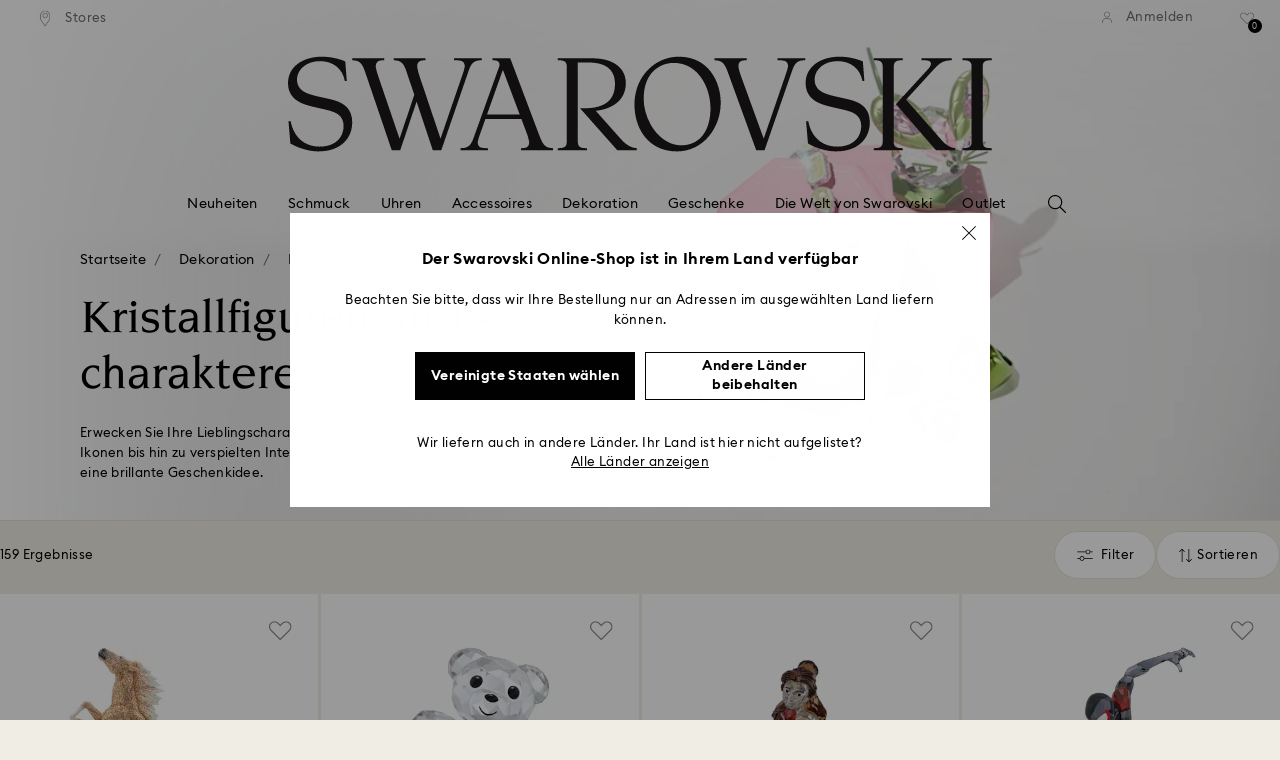

--- FILE ---
content_type: text/html;charset=UTF-8
request_url: https://www.swarovski.com/de-AA/c-0403/Kategorien/Dekoration/Figurinen/
body_size: 62800
content:
<!DOCTYPE html>
<html lang="de">
<head>
  <title>Kristall Figuren » Die beliebten Sammlerobjekte | Swarovski</title>

  <link href="https://c.riskified.com" rel="preconnect" crossorigin>
  <link href="https://integration.algorecs.com" rel="preconnect" crossorigin>
  <link href="https://asset.swarovski.com" rel="preconnect">
  <link href="https://beacon.riskified.com" rel="preconnect">
  <link href="https://img.riskified.com" rel="preconnect">
  <link href="https://sst.swarovski.com" rel="preconnect">
  <link href="https://media.algorecs.com/rrserver/js/2.1/p13n.js" rel="preconnect">
  <link href="https://eu4-live.inside-graph.com" rel="preconnect">
  <link href="https://ct.pinterest.com" rel="preconnect">
  <link href="https://app.usercentrics.eu/browser-ui/3.55.0" rel="preconnect">
  <link href="https://pagead2.googlesyndication.com" rel="preconnect">
  <link rel="shortcut icon" type="image/x-icon" media="all" href="/_ui/responsive/common/images/favicon-16x16.png" sizes="16x16"/>
  <link rel="shortcut icon" type="image/x-icon" media="all" href="/_ui/responsive/common/images/favicon-32x32.png" sizes="32x32"/>
  <link rel="shortcut icon" type="image/x-icon" media="all" href="/_ui/responsive/common/images/favicon-96x96.png" sizes="96x96"/>

  <script type="application/ld+json">{"itemListElement":[{"item":{"name":"Startseite","@id":"https://www.swarovski.com/en-AA/"},"@type":"ListItem","position":1},{"item":{"name":"Dekoration","@id":"https://www.swarovski.com/en-AA/c-04/Kategorien/Dekoration/"},"@type":"ListItem","position":2},{"item":{"name":"Figurinen","@id":"https://www.swarovski.com/en-AA/c-0403/Kategorien/Dekoration/Figurinen/"},"@type":"ListItem","position":3}],"@type":"BreadcrumbList","@context":"http://schema.org"}</script>
<meta http-equiv="Content-Type" content="text/html; charset=utf-8"/>
<meta http-equiv="X-UA-Compatible" content="IE=edge">
<meta name="viewport" content="width=device-width, initial-scale=1, maximum-scale=1, user-scalable=0">

<meta name="keywords">
<meta name="description" content="Bringen Sie Glamour in Ihre R&auml;ume mit zuckers&uuml;&szlig;en Kristallfiguren wie Kris B&auml;r und Co &raquo;Alle Kristall Figuren von Swarovski entdecken und gleich kaufen! &#10023;">
<meta name="robots" content="index,follow">
<meta property="og:url" content="https://www.swarovski.com/de-AA/c-0403/Kategorien/Dekoration/Figurinen/"/>
<meta property="og:type" content="product.group"/>
<meta property="og:title" content="Figurinen von SWAROVSKI"/>
<meta property="og:description" content="Figurinen Hier erfahren Sie mehr"/>
<meta property="og:image" content="https://asset.swarovski.com/images/$size_360/t_swa103/b_rgb:ffffff,c_scale,dpr_auto,f_auto,w_auto/5721536_png/crystal-myriad-stolzes-pferd-swarovski-5721536.png"/>
    <meta property="og:brand" content="Swarovski"/>
<meta property="og:site_name" content="Swarovski"/>














  
    
      
        

        
          <link rel="preload" as="image"
                imagesrcset="https://asset.swarovski.com/images/c_crop,g_xy_center,w_7191,h_2435,x_3899,y_2450/dpr_1.0,f_auto,q_auto,c_lfill,w_1125,h_562/swa-cms/SS22_BRAND_VISUAL-CANDY-2-EXT-RSZD_SL_GL_72DPI_RGB/.jpg 1x, https://asset.swarovski.com/images/c_crop,g_xy_center,w_7191,h_2435,x_3899,y_2450/dpr_2.0,f_auto,q_auto,c_lfill,w_1125,h_562/swa-cms/SS22_BRAND_VISUAL-CANDY-2-EXT-RSZD_SL_GL_72DPI_RGB/.jpg 2x,
                                  https://asset.swarovski.com/images/c_crop,g_xy_center,w_7191,h_2435,x_3899,y_2450/dpr_3.0,f_auto,q_auto,c_lfill,w_1125,h_562/swa-cms/SS22_BRAND_VISUAL-CANDY-2-EXT-RSZD_SL_GL_72DPI_RGB/.jpg 3x"
                media="(max-width: 759px)">
        
      

    
    
      <link rel="preload" as="image"
            imagesrcset="https://asset.swarovski.com/images/c_crop,g_xy_center,w_7191,h_2435,x_3899,y_2450/dpr_1.0,f_auto,q_auto,c_lfill,w_1520,h_514/swa-cms/SS22_BRAND_VISUAL-CANDY-2-EXT-RSZD_SL_GL_72DPI_RGB/.jpg 1x, https://asset.swarovski.com/images/c_crop,g_xy_center,w_7191,h_2435,x_3899,y_2450/dpr_2.0,f_auto,q_auto,c_lfill,w_1520,h_514/swa-cms/SS22_BRAND_VISUAL-CANDY-2-EXT-RSZD_SL_GL_72DPI_RGB/.jpg 2x,
                          https://asset.swarovski.com/images/c_crop,g_xy_center,w_7191,h_2435,x_3899,y_2450/dpr_3.0,f_auto,q_auto,c_lfill,w_1520,h_514/swa-cms/SS22_BRAND_VISUAL-CANDY-2-EXT-RSZD_SL_GL_72DPI_RGB/.jpg 3x"
            media="(min-width: 759.1px) and (max-width: 1024px)">
    
    
      <link rel="preload" as="image"
            imagesrcset="https://asset.swarovski.com/images/c_crop,g_xy_center,w_6399,h_2166,x_3200,y_2426/dpr_1.0,f_auto,q_auto,c_lfill,w_1449,h_455/swa-cms/SS22_BRAND_VISUAL-CANDY-2-EXT-RSZD_SL_GL_72DPI_RGB/.jpg 1x, https://asset.swarovski.com/images/c_crop,g_xy_center,w_6399,h_2166,x_3200,y_2426/dpr_2.0,f_auto,q_auto,c_lfill,w_1449,h_455/swa-cms/SS22_BRAND_VISUAL-CANDY-2-EXT-RSZD_SL_GL_72DPI_RGB/.jpg 2x,
                          https://asset.swarovski.com/images/c_crop,g_xy_center,w_6399,h_2166,x_3200,y_2426/dpr_3.0,f_auto,q_auto,c_lfill,w_1449,h_455/swa-cms/SS22_BRAND_VISUAL-CANDY-2-EXT-RSZD_SL_GL_72DPI_RGB/.jpg 3x"
            media="(min-width: 1024.1px) and (max-width: 1449px)">
    
    
      <link rel="preload" as="image"
            imagesrcset="https://asset.swarovski.com/images/c_crop,g_xy_center,w_6399,h_2166,x_3200,y_2426/dpr_1.0,f_auto,q_auto,c_lfill,w_1920,h_519/swa-cms/SS22_BRAND_VISUAL-CANDY-2-EXT-RSZD_SL_GL_72DPI_RGB/.jpg 1x, https://asset.swarovski.com/images/c_crop,g_xy_center,w_6399,h_2166,x_3200,y_2426/dpr_2.0,f_auto,q_auto,c_lfill,w_1920,h_519/swa-cms/SS22_BRAND_VISUAL-CANDY-2-EXT-RSZD_SL_GL_72DPI_RGB/.jpg 2x,
                          https://asset.swarovski.com/images/c_crop,g_xy_center,w_6399,h_2166,x_3200,y_2426/dpr_3.0,f_auto,q_auto,c_lfill,w_1920,h_519/swa-cms/SS22_BRAND_VISUAL-CANDY-2-EXT-RSZD_SL_GL_72DPI_RGB/.jpg 3x"
            media="(min-width: 1449.1px)">
    
  
  

<script type="text/javascript">

  /* Polyfill for HTMLCollection.forEach()
   * used when selecting elements by class name or tag name, as that returns an HTMLCollection instead of NodeList
  */
  if (window.HTMLCollection && !HTMLCollection.prototype.forEach) {
    HTMLCollection.prototype.forEach = Array.prototype.forEach;
  }

  /*<![CDATA[*/
  
  var ACC = {
    env: {},
    config: {
      blockUI: {},
      feature: {}
    },
    payment: {},
    loginOverlay: {},
    contactForm: {},
    spinner: {}
  };
  ACC.env.currentBaseStore = "AA";
  ACC.env.defaultCurrency = "USD";
  ACC.env.currencyNoOfDigits = 2;
  ACC.env.currentSite = "AA";
  ACC.env.previewModeEnabled = false;
  ACC.env.currentLanguage = "de";
  ACC.env.smarteditPreviewMode = false; //if true -> we are in the SmartEdit context
  ACC.payment.googlePayEnvironment = "";
  ACC.payment.gatewayMerchantId = "";
  ACC.payment.googleMerchantName = "";
  ACC.payment.googleMerchantId = "";
  ACC.payment.googleAllowedNetworks = "";
  ACC.config.baseUrl = "https://www.swarovski.com";
  ACC.config.wro4jEnabled = true;
  ACC.config.resourceVersion = "20260104-1647";
  ACC.config.isProductDetail = false;
  ACC.config.isCheckout = false;
  ACC.config.cartContainsScsNewOrRenewEntries = 
  ACC.config.isCartPage = false;
  ACC.config.isContactPage = false;
  ACC.config.isAccountPage = false;
  ACC.config.isLoginPage = false;
  ACC.config.isWishlistPage = false;
  ACC.config.isEnrichmentPage = false;
  ACC.config.feature.preloadRecaptchaOnLoginPage = false;
  ACC.config.feature.noPriceBaseStore = true;
  ACC.config.feature.checkoutStep2NewDesignEnabled = true;
  ACC.config.feature.plpAutomatedProductsLoadEnabled = false;
  ACC.config.richRelevanceDomain = '.algorecs.com';
  ACC.config.feature.trackingRefactorEnabled = false;
  ACC.config.feature.globalRegexCheckFeatureEnabled = false;
  ACC.config.feature.showCaratesinPLPTilesEnabled = true;

  
  ACC.env.searchLocale = "de_DE";
  

  ACC.config.contextPath = "";
  // SWATBD: this needs to be checked when we request /di-DE/ we get /en-AA/ (which forces various hacks in JS like in global.js for country change
  ACC.config.encodedContextPath = "/de-AA";
  ACC.config.commonResourcePath = "/_ui/responsive/common";
  ACC.config.themeResourcePath = "/_ui/responsive/theme-swarovski";
  ACC.config.siteResourcePath = "/_ui/responsive/site-AA";
  ACC.config.rootPath = "/_ui/responsive";
  ACC.config.pwaEnabled = false;
  ACC.config.storeSuggestionsEnabled = false;
  ACC.pwdStrengthVeryWeak = 'Sehr schwach';
  
  ACC.pwdStrengthWeak = 'Schwach';
  ACC.pwdStrengthMedium = 'Mittel';
  ACC.pwdStrengthStrong = 'Stark';
  ACC.pwdStrengthVeryStrong = 'Sehr stark';
  ACC.pwdStrengthUnsafePwd = 'Das gewählte Passwort ist nicht sicher!';
  ACC.pwdStrengthTooShortPwd = 'Zu kurz';
  ACC.pwdStrengthMinCharText = 'Mindestens %d Zeichen';
  ACC.accessibilityLoading = 'Laden...';
  ACC.accessibilityStoresLoaded = 'Geladene Stores';
  ACC.loadingAnimationAltText = 'Ladeanimation';
  ACC.serversideAjaxErrorText = ' Ein unerwarteter Fehler ist aufgetreten. Bitte versuchen Sie es später noch einmal.';
  ACC.checkoutGenericErrorText = ' Es ist ein unerwarteter Fehler aufgetreten, bitte versuche es erneut.';
  ACC.config.googleApiKey = "";
  
  ACC.config.googleApiBusinessKey = "";
  ACC.config.googleApiVersion = "";
  
  ACC.config.googleMapsUrl = "";
  ACC.config.locationIQApiKey = "";
  ACC.config.locationIQMapsUrl = "";
  ACC.config.locationIQMapsStyleUrl = "";
  ACC.config.locationIQLayersUrl = "";
  ACC.config.locationIQLayersStyleUrl = "";
  ACC.config.locationIQLangUrl = "";
  ACC.config.locationIQGeocoderUrl = "";
  ACC.config.locationIQTurfUrl = "";

  ACC.config.regionDataUrl = '/de-AA/region_data/regions/' + ACC.env.currentBaseStore;
  ACC.config.legacyEmailRegexp = '^(?=.{0,255}$)([a-zA-Z0-9.!#$%&\'*+\/=?^_`{|}~-]{1,64}|\"(?:[\\x01-\\x08\\x0b\\x0c\\x0e-\\x1f\\x21\\x23-\\x5b\\x5d-\\x7f]|\\\\[\\x01-\\x09\\x0b\\x0c\\x0e-\\x7f]){1,62}\")@[a-zA-Z0-9](?:[a-zA-Z0-9-]{0,61}[a-zA-Z0-9])?(?:\\.[a-zA-Z0-9](?:[a-zA-Z0-9-]{0,61}[a-zA-Z0-9])?){1,126}$';
  ACC.config.emailRegexp = '^(?=.{0,255}$)(?=.{0,64}@)(?:(?!^\\.)(?!.*\\.@)(?!.*\\.\\.)[a-zA-Z0-9!#.$%&\'*+\/=?^_\u2018{|}~-]+|\"(?:[\\x01-\\x08\\x0b\\x0c\\x0e-\\x1f\\x21\\x23-\\x5b\\x5d-\\x7f]|\\\\[\\x01-\\x09\\x0b\\x0c\\x0e-\\x7f]){1,62}\")@(?!-)(?!.*\\.-)(?!.*-\\.)(?:[a-zA-Z0-9-]{1,61}\\.){1,126}(?=[a-zA-Z0-9-]*[a-zA-Z][a-zA-Z0-9-]*$)[a-zA-Z0-9](?:[a-zA-Z0-9-]{0,61}[a-zA-Z0-9])?$';
  ACC.config.nameRegexp = '(?=^[. \\u3000\'\\-a-zA-Z\\u00C0-\\u00D6\\u00D8-\\u00F6\\u00F8-\\u02B8\\u0370-\\u03FF\\u1F00-\\u1FFF\\u0400-\\u052F\\u1C80-\\u1C8F\\u2DE0-\\u2DFF\\uA640-\\uA69F\\u4E00-\\u9FFF\\u3400-\\u4DBF\\u3040-\\u30FF\\uF900-\\uFAFF\\uFF66-\\uFF9F\\u1100-\\u11FF\\u3130-\\u318F\\uA960-\\uA97F\\uAC00-\\uD7FF\\u3005\\u3006\\u3024\\u3029\\u3031-\\u3035\\u0E00-\\u0E7F]*$)^((?:^$)|(?:^.*[a-zA-Z\\u00C0-\\u00D6\\u00D8-\\u00F6\\u00F8-\\u02B8\\u0370-\\u03FF\\u1F00-\\u1FFF\\u0400-\\u052F\\u1C80-\\u1C8F\\u2DE0-\\u2DFF\\uA640-\\uA69F]{2}.*$)|(?:^.*[^a-zA-Z\\u00C0-\\u00D6\\u00D8-\\u00F6\\u00F8-\\u02B8\\u0370-\\u03FF\\u1F00-\\u1FFF\\u0400-\\u052F\\u1C80-\\u1C8F\\u2DE0-\\u2DFF\\uA640-\\uA69F. \\u3000\'\\-].*$))$';

  ACC.config.phoneNumberRegexp = '';

  
  ACC.config.richRelevanceApiKey = "257364ecf2e5f8e6";
  ACC.config.richRelevanceApiClientKey = "be116e19c09d0633";
  ACC.config.richRelevanceEnviroment = "recs";
  ACC.config.richRelevanceRegion = "AA-de";
  ACC.config.richRelevanceTimeOut = "2000";
  ACC.config.richRelevanceProductAdditionalInfoUrl = '/de-AA/product-recommendation-additional-info/';
  ACC.config.richRelevanceOptOutCountries = "AT,BE,BG,CY,CZ,DE,DK,EE,ES,FI,FR,GB,GR,HR,HU,IE,IT,LT,LU,LV,MT,NL,PL,PT,RO,SE,SI,SK,CH,IS,NO";
  ACC.config.richRelevanceUserCentricsKey = "AKhz3l5wf";
  ACC.config.richRelevanceConsentKey = "uc_rr";
  ACC.config.richRelevanceServiceId = "AKhz3l5wf";
  ACC.config.richRelevanceContentPersonalizationApiClientKey = "9c52086d4c3bcd7f";
  
  ACC.config.threeDS2PollingTime = "2000";

  
  ACC.config.affiliateTrackingUrlParameter = "nsctrid";

  ACC.loginOverlay.header = 'Bitte melden Sie sich an';
  ACC.loginOverlay.url = '/de-AA/login/ajax';
  ACC.config.newsletterpopupURL = '/de-AA/newsletterpopup';
  ACC.config.newsletterpopupCookieMaxAge = '30';
  ACC.config.newsletterCustomerSubscribed = false;
  ACC.config.newsletterpopupActive = true;
  ACC.config.newsletterpopupExcludedURI = false;
  ACC.config.newsletterCookieName = 'newsletterpopup-' + 'de';
  ACC.config.signupclubregisterpopupURL = ACC.config.encodedContextPath + '/cart/signupclubregisterpopup';
  ACC.config.signupclubwelcomevoucherpopupURL = ACC.config.encodedContextPath + '/cart/signupclubwelcomevoucherpopup';
  ACC.config.isSCEnabled = false; //if true -> we are in Swarovski Club context
  ACC.spinner = {
    timeout: 5
  };

  ACC.config.isQRCodeRegistrationFlow = false;

  ACC.config.csrfTokenTimeoutMs = 600000;
  ACC.config.blockUI.coolOffMillis = 30000;
  ACC.config.flyoutShowMillis = 2000;
  ACC.config.showFlyout = false;

  ACC.config.recaptchaSiteKey = '6LcqA_kUAAAAAM_cd3B7yfo2Lky-zgrl0tycIycb';
  ACC.config.recaptchaEnabled = true;

  ACC.config.mobilePhoneNumberRegistrationEnabled = false;


  ACC.scMembershipNotValidMessage= 'Bitte geben Sie eine gültige Mitgliedsnummer ein';
  ACC.usernameMandatoryEmailMessage = 'E-Mail-Adresse eingeben';
  ACC.usernameMandatoryEmailOrPhoneMessage = 'Enter email address or phone number';
  ACC.usernameInvalidEmailOrPhoneMessage = 'Invalid email address or phone number (use +\/00 with country prefix)';
  ACC.usernameInvalidEmailMessage = 'Ungültige E-Mail-Adresse';
  ACC.passwordMandatoryMessage = 'Bitte gib ein Kennwort an.';
  ACC.passwordInvalidMessage = 'Kennwort erfüllt nicht die Mindestanforderungen, bitte gib ein Kennwort ein, das mindestens 7 Zeichen lang ist, einen Großbuchstaben und eine Zahl beinhaltet.';
  ACC.termsAndConditionsGeneralInvalidMessage = 'If you don’t agree our Privacy Policy and cross-border transfer, we cannot provide you with register, order and consultancy and related service, but you can check and browse part of our information.';
  ACC.rr_carouselAriaLabelNext = 'Weiter';
  ACC.rr_carouselAriaLabelPrev = 'Zurück';
  ACC.paymentTimeoutMessage = 'Unfortunately your payment request has timed out. Please try again. [DE]';
  ACC.fiscalCodeEmptyMessage = 'Fiscal code is empty.';
  ACC.altConfirmationMessage = 'confirmation';
  ACC.altErrorMessage = 'error';
  ACC.corporateGiftAddedToList = '{0} Geschenke zu meiner Liste hinzugefügt';
  ACC.corporateGiftsAddedToList = '{0} Geschenk(e) zu meiner Liste hinzugefügt';
  ACC.corporategiftWishProductAddMsg = 'Zu meiner Firmengeschenkliste hinzufügen';
  ACC.corporategiftWishProductRemoveMsg = 'Von meiner Firmengeschenke-Liste entfernen';
  ACC.config.anonymousWishlistMaxItems = 20;
  ACC.config.corporateWishlistMaxItems = 20;

  ACC.passwordExceededMaxLengthMessage = 'Das Passwort muss weniger als 65 Zeichen haben';
  ACC.passwordMaxLength = 64

  ACC.config.customerAutoLookupMaxAttempts = 
  ACC.config.customerAutoLookupDelay = 

  ACC.giftOccasionUpdatedSuccessfullyMsg = 'Sie haben Ihre Geschenkerinnerung(en) erfolgreich aktualisiert';
  ACC.giftOccasionErrorDuringUpdateMsg = 'Ein Fehler ist aufgetreten. Versuchen Sie es noch einmal.';

  ACC.creditCardOverlayEditCardHeadlineMsg = 'Kreditkarteninformation bearbeiten';
  ACC.creditCardOverlayNewCardHeadlineMsg = 'Neue Kreditkarte hinzufügen';

  ACC.config.mergeGiftCardsErrorGeneral = 'Zusammenführen nicht möglich: Nur Karten aus demselben Land sind zulässig, und Kristallwelten-Karten sind ausgeschlossen. Von dieser Zusammenführung ausgeschlossene Karten bleiben gültig und können separat eingelöst werden.';
  ACC.config.mergeGiftCardsErrorDuplicate = 'Sehr geehrter Kunde, Sie haben dieselbe Geschenkkartennummer zweimal eingegeben. Bitte geben Sie zwei verschiedene Geschenkkartennummern an.';
  ACC.config.mergeGiftCardsErrorMaxBalance = 'Die Geschenkkarten können nicht zusammengelegt werden. Der kombinierte Betrag überschreitet den in Ihrem Land zulässigen Höchstwert. Bitte verwenden Sie sie getrennt.';

  ACC.config.cartIntegrationTrustedOrigins = 'https://www.swarovski.com';

  ACC.config.emojiPatternCheck = '\(\?\!\[\.#\,/@\+\-\]\)[\\p\{Emoji_Presentation\}\\p\{P\}\\p\{S\}]';
  ACC.config.recaptchaChallengeAnswered = '';
  ACC.config.plpDesktopFacetsMobileFirstEnabled = true;

  
  /*]]>*/
</script>
<script type="text/javascript">
  /*<![CDATA[*/
  ACC.addons = {};	//JS holder for addons properties

  
  ACC.addons.chineseproductsharingaddon = [];
  
  ACC.addons.swathirdpartystoreaddon = [];
  
  ACC.addons.omnistorefrontaddon = [];
  
  ACC.addons.smarteditaddon = [];
  
  ACC.addons.crstorefrontaddon = [];
  
  ACC.addons.scstorefrontaddon = [];
  
  ACC.addons.ccstorefrontaddon = [];
  
  ACC.addons.slstorefrontaddon = [];
  
  ACC.addons.scsstorefrontaddon = [];
  
  /*]]>*/
</script>
<link  rel="preload" href="/_ui/responsive/common/js/acc.dynamicutils.js?v=20260104-1647" as="script"/>

  <script type="text/javascript">

  function getCookieValue(cookieName) {
    var regex = new RegExp('[; ]' + cookieName + '=([^\\s;]*)');
    var matches = (' ' + document.cookie).match(regex);
    if (matches === null) {
      return;
    }
    var cookieValue = matches[1];
    if (cookieName && cookieValue) {
      if (cookieValue[0] === "\"" && cookieValue[cookieValue.length - 1] === "\"") {
        cookieValue = cookieValue.substr(1, cookieValue.length - 2)
      }
      return cookieValue;
    }
    return '';
  }

  var dataLayer = window.dataLayer = window.dataLayer || [];
  
  var eventData = {
                      'sessionID': getCookieValue("sessionSAPTrackingId"),
                      'riskifiedShopDomain': 'www.swarovski.com',
                      'hybrisSegments': '[SS_AB_400_V0]',
                      'randomPageId': Math.round(Math.random()*10000000000).toString(),
                      
                      'fpid': "",
                      'abSeed':"33260758111",
                    };
  
  dataLayer.push(eventData);
</script>

<script type="text/javascript">
    var trackingData =
      {"pageTitle":"Kristall Figuren » Die beliebten Sammlerobjekte | Swarovski","pageType":"Product List","shopDomain":"www.swarovski.com","siteCountryCode":"AA","siteCurrency":"USD","templateName":"Product List Page Template 2","pageId":"PLP_0403_Characters","pageName":"PLP_0403_Characters","pageLabel":""};

    
    trackingData.userId = getCookieValue("sessionGoogleTagManager");
    dataLayer.push(trackingData);
  </script>
<script>(function(w, d, s, l, i, u) {
  w[l] = w[l] || [];
  w[l].push({ event: 'cust.gtmUrl', 'gtmLoadUrl': u });
  w[l].push({
    'gtm.start':
      new Date().getTime(), event: 'gtm.js'
  });
  var f = d.getElementsByTagName(s)[0],
    j = d.createElement(s), dl = l != 'dataLayer' ? '&l=' + l : '';
  j.async = true;
  j.src =
    u+ '?id=' + i + dl;
  f.parentNode.insertBefore(j, f);
})(window, document, 'script', 'dataLayer', 'GTM-MR2JS5', 'https://sst.swarovski.com/gtm.js');</script>
<script type="text/javascript">

  function getCookieValue(cookieName) {
    var regex = new RegExp('[; ]' + cookieName + '=([^\\s;]*)');
    var matches = (' ' + document.cookie).match(regex);
    var cookieValue = matches[1];
    if (cookieName && cookieValue) {
      if (cookieValue[0] === "\"" && cookieValue[cookieValue.length - 1] === "\"") {
        cookieValue = cookieValue.substr(1, cookieValue.length - 2)
      }
      return cookieValue.toUpperCase();
    }
    return '';
  }

  function powerFrontAddToCart() {
    
    if (typeof window._insideUpdateView === "function") {
      window._insideUpdateView();
    }

    
    _insideData = {"addCart":{"name":"","category":"","sku":"","price":"","qty":"","itemurl":"https://www.swarovski.com","img":""}}
  }

  

  var _insideData =
    {"website":{"country":"AA","currency":"USD","language":"de"},"page":{"name":"PLP_0403_Characters","type":"Product List"}}
    _insideData.user = { "id": getCookieValue("sessionGoogleTagManager")};
</script>
<link rel="canonical" href="https://www.swarovski.com/de-AA/c-0403/Kategorien/Dekoration/Figurinen/"/>
  <link rel="preload" as="style" type="text/css" media="all" href="/_ui/responsive/theme-swarovski/css2/header.css?v=20260104-1647"/>
<link rel="preload" as="style" href="/wro/all_productlist_css2.css?v=20260104-1647"/>
      <style>

  

  @font-face {
    font-family: 'ITCNovareseMed';
    font-style: normal;
    font-weight: 400;
    font-display: swap;
    src:
      local('ITCNovareseMed'),
      url('/_ui/responsive/common/fonts/SwarovskiITCNovarese-Medium-Greek.woff2?v=20260104-1647') format('woff2'),
      url('/_ui/responsive/common/fonts/SwarovskiITCNovarese-Medium-Greek.woff?v=20260104-1647') format('woff'),
      url('/_ui/responsive/common/fonts/SwarovskiITCNovarese-Medium-Greek.ttf?v=20260104-1647') format('truetype');
    unicode-range: U+0370-03FF;
  }

  @font-face {
    font-family: 'ITCNovareseBook';
    font-style: normal;
    font-weight: 400;
    font-display: swap;
    src:
      local('ITCNovareseBook'),
      url('/_ui/responsive/common/fonts/SwarovskiITCNovarese-Book-Greek.woff2?v=20260104-1647') format('woff2'),
      url('/_ui/responsive/common/fonts/SwarovskiITCNovarese-Book-Greek.woff?v=20260104-1647') format('woff'),
      url('/_ui/responsive/common/fonts/SwarovskiITCNovarese-Book-Greek.ttf?v=20260104-1647') format('truetype');
    unicode-range: U+0370-03FF;
  }

  @font-face {
    font-family: 'EuclidIgnited';
    font-style: normal;
    font-weight: 400;
    font-display: swap;
    src:
      local('EuclidIgnited'),
      url('/_ui/responsive/common/fonts/SwarovskiEuclidIgnited-Regular-Greek.woff2?v=20260104-1647') format('woff2'),
      url('/_ui/responsive/common/fonts/SwarovskiEuclidIgnited-Regular-Greek.woff?v=20260104-1647') format('woff'),
      url('/_ui/responsive/common/fonts/SwarovskiEuclidIgnited-Regular-Greek.ttf?v=20260104-1647') format('truetype');
    unicode-range: U+0370-03FF;
  }

  @font-face {
    font-family: 'EuclidIgnitedSemiBold';
    font-style: normal;
    font-weight: 400;
    font-display: swap;
    src:
      local('EuclidIgnitedSemiBold'),
      url('/_ui/responsive/common/fonts/SwarovskiEuclidIgnited-Semibold-Greek.woff2?v=20260104-1647') format('woff2'),
      url('/_ui/responsive/common/fonts/SwarovskiEuclidIgnited-Semibold-Greek.woff?v=20260104-1647') format('woff'),
      url('/_ui/responsive/common/fonts/SwarovskiEuclidIgnited-Semibold-Greek.ttf?v=20260104-1647') format('truetype');
    unicode-range: U+0370-03FF;
  }

  

  @font-face {
    font-family: 'ITCNovareseMed';
    font-style: normal;
    font-weight: 400;
    font-display: swap;
    src:
      local('ITCNovareseMed'),
      url('/_ui/responsive/common/fonts/SwarovskiITCNovarese-Medium-Basic.woff2?v=20260104-1647') format('woff2'),
      url('/_ui/responsive/common/fonts/SwarovskiITCNovarese-Medium-Basic.woff?v=20260104-1647') format('woff'),
      url('/_ui/responsive/common/fonts/SwarovskiITCNovarese-Medium-Basic.ttf?v=20260104-1647') format('truetype');
    unicode-range: U+0000-007F,U+00A0-00FF,U+020AC,U+20BD,U+20BA,U+20A9;
  }

  @font-face {
    font-family: 'ITCNovareseBook';
    font-style: normal;
    font-weight: 400;
    font-display: swap;
    src:
      local('ITCNovareseBook'),
      url('/_ui/responsive/common/fonts/SwarovskiITCNovarese-Book-Basic.woff2?v=20260104-1647') format('woff2'),
      url('/_ui/responsive/common/fonts/SwarovskiITCNovarese-Book-Basic.woff?v=20260104-1647') format('woff'),
      url('/_ui/responsive/common/fonts/SwarovskiITCNovarese-Book-Basic.ttf?v=20260104-1647') format('truetype');
    unicode-range: U+0000-007F,U+00A0-00FF,U+020AC,U+20BD,U+20BA,U+20A9;
  }

  @font-face {
    font-family: 'EuclidIgnited';
    font-style: normal;
    font-weight: 400;
    font-display: swap;
    src:
      local('EuclidIgnited'),
      url('/_ui/responsive/common/fonts/SwarovskiEuclidIgnited-Regular-Basic.woff2?v=20260104-1647') format('woff2'),
      url('/_ui/responsive/common/fonts/SwarovskiEuclidIgnited-Regular-Basic.woff?v=20260104-1647') format('woff'),
      url('/_ui/responsive/common/fonts/SwarovskiEuclidIgnited-Regular-Basic.ttf?v=20260104-1647') format('truetype');
    unicode-range: U+0000-007F,U+00A0-00FF,U+020AC,U+20BD,U+20BA,U+20A9;
  }

  @font-face {
    font-family: 'EuclidIgnitedSemiBold';
    font-style: normal;
    font-weight: 400;
    font-display: swap;
    src:
      local('EuclidIgnitedSemiBold'),
      url('/_ui/responsive/common/fonts/SwarovskiEuclidIgnited-Semibold-Basic.woff2?v=20260104-1647') format('woff2'),
      url('/_ui/responsive/common/fonts/SwarovskiEuclidIgnited-Semibold-Basic.woff?v=20260104-1647') format('woff'),
      url('/_ui/responsive/common/fonts/SwarovskiEuclidIgnited-Semibold-Basic.ttf?v=20260104-1647') format('truetype');
    unicode-range: U+0000-007F,U+00A0-00FF,U+020AC,U+20BD,U+20BA,U+20A9;
  }

  

  @font-face {
    font-family: 'ITCNovareseMed';
    font-style: normal;
    font-weight: 400;
    font-display: swap;
    src:
      local('ITCNovareseMed'),
      url('/_ui/responsive/common/fonts/SwarovskiITCNovarese-Medium-LatinAB.woff2?v=20260104-1647') format('woff2'),
      url('/_ui/responsive/common/fonts/SwarovskiITCNovarese-Medium-LatinAB.woff?v=20260104-1647') format('woff'),
      url('/_ui/responsive/common/fonts/SwarovskiITCNovarese-Medium-LatinAB.ttf?v=20260104-1647') format('truetype');
    unicode-range: U+0100-017F,U+0180-024F;
  }

  @font-face {
    font-family: 'ITCNovareseBook';
    font-style: normal;
    font-weight: 400;
    font-display: swap;
    src:
      local('ITCNovareseBook'),
      url('/_ui/responsive/common/fonts/SwarovskiITCNovarese-Book-LatinAB.woff2?v=20260104-1647') format('woff2'),
      url('/_ui/responsive/common/fonts/SwarovskiITCNovarese-Book-LatinAB.woff?v=20260104-1647') format('woff'),
      url('/_ui/responsive/common/fonts/SwarovskiITCNovarese-Book-LatinAB.ttf?v=20260104-1647') format('truetype');
    unicode-range: U+0100-017F,U+0180-024F;
  }

  @font-face {
    font-family: 'EuclidIgnited';
    font-style: normal;
    font-weight: 400;
    font-display: swap;
    src:
      local('EuclidIgnited'),
      url('/_ui/responsive/common/fonts/SwarovskiEuclidIgnited-Regular-LatinAB.woff2?v=20260104-1647') format('woff2'),
      url('/_ui/responsive/common/fonts/SwarovskiEuclidIgnited-Regular-LatinAB.woff?v=20260104-1647') format('woff'),
      url('/_ui/responsive/common/fonts/SwarovskiEuclidIgnited-Regular-LatinAB.ttf?v=20260104-1647') format('truetype');
    unicode-range: U+0100-017F,U+0180-024F;
  }

  @font-face {
    font-family: 'EuclidIgnitedSemiBold';
    font-style: normal;
    font-weight: 400;
    font-display: swap;
    src:
      local('EuclidIgnitedSemiBold'),
      url('/_ui/responsive/common/fonts/SwarovskiEuclidIgnited-Semibold-LatinAB.woff2?v=20260104-1647') format('woff2'),
      url('/_ui/responsive/common/fonts/SwarovskiEuclidIgnited-Semibold-LatinAB.woff?v=20260104-1647') format('woff'),
      url('/_ui/responsive/common/fonts/SwarovskiEuclidIgnited-Semibold-LatinAB.ttf?v=20260104-1647') format('truetype');
    unicode-range: U+0100-017F,U+0180-024F;
  }

  

  @font-face {
    font-family: 'ITCNovareseMed';
    font-style: normal;
    font-weight: 400;
    font-display: swap;
    src:
      local('ITCNovareseMed'),
      url('/_ui/responsive/common/fonts/SwarovskiITCNovarese-Medium-Cyrillic.woff2?v=20260104-1647') format('woff2'),
      url('/_ui/responsive/common/fonts/SwarovskiITCNovarese-Medium-Cyrillic.woff?v=20260104-1647') format('woff'),
      url('/_ui/responsive/common/fonts/SwarovskiITCNovarese-Medium-Cyrillic.ttf?v=20260104-1647') format('truetype');
    unicode-range: U+0400-045F;
  }

  @font-face {
    font-family: 'ITCNovareseBook';
    font-style: normal;
    font-weight: 400;
    font-display: swap;
    src:
      local('ITCNovareseBook'),
      url('/_ui/responsive/common/fonts/SwarovskiITCNovarese-Book-Cyrillic.woff2?v=20260104-1647') format('woff2'),
      url('/_ui/responsive/common/fonts/SwarovskiITCNovarese-Book-Cyrillic.woff?v=20260104-1647') format('woff'),
      url('/_ui/responsive/common/fonts/SwarovskiITCNovarese-Book-Cyrillic.ttf?v=20260104-1647') format('truetype');
    unicode-range: U+0400-045F;
  }

  @font-face {
    font-family: 'EuclidIgnited';
    font-style: normal;
    font-weight: 400;
    font-display: swap;
    src:
      local('EuclidIgnited'),
      url('/_ui/responsive/common/fonts/SwarovskiEuclidIgnited-Regular-Cyrillic.woff2?v=20260104-1647') format('woff2'),
      url('/_ui/responsive/common/fonts/SwarovskiEuclidIgnited-Regular-Cyrillic.woff?v=20260104-1647') format('woff'),
      url('/_ui/responsive/common/fonts/SwarovskiEuclidIgnited-Regular-Cyrillic.ttf?v=20260104-1647') format('truetype');
    unicode-range: U+0400-045F;
  }

  @font-face {
    font-family: 'EuclidIgnitedSemiBold';
    font-style: normal;
    font-weight: 400;
    font-display: swap;
    src:
      local('EuclidIgnitedSemiBold'),
      url('/_ui/responsive/common/fonts/SwarovskiEuclidIgnited-Semibold-Cyrillic.woff2?v=20260104-1647') format('woff2'),
      url('/_ui/responsive/common/fonts/SwarovskiEuclidIgnited-Semibold-Cyrillic.woff?v=20260104-1647') format('woff'),
      url('/_ui/responsive/common/fonts/SwarovskiEuclidIgnited-Semibold-Cyrillic.ttf?v=20260104-1647') format('truetype');
    unicode-range: U+0400-045F;
  }

  </style>

<link rel="stylesheet" type="text/css" media="all" href="/wro/all_productlist_css2.css?v=20260104-1647"/>
      <link rel="preload" href="/_ui/responsive/theme-swarovski/css2/forms.css?v=20260104-1647" as="style" onload="this.onload=null;this.rel='stylesheet'">
    <noscript><link rel="stylesheet" type="text/css" media="all" href="/_ui/responsive/theme-swarovski/css2/forms.css?v=20260104-1647"/></noscript>

  <link rel="stylesheet" type="text/css" media="all" href="/_ui/responsive/theme-swarovski/css2/header.css?v=20260104-1647"/>
  <link rel="preload" href="/_ui/responsive/theme-swarovski/css2/footer.css?v=20260104-1647" as="style" onload="this.onload=null;this.rel='stylesheet'">
  <noscript><link rel="stylesheet" type="text/css" media="all" href="/_ui/responsive/theme-swarovski/css2/footer.css?v=20260104-1647"/></noscript>
<link rel="preload" href="/_ui/responsive/theme-swarovski/js2/header.js?v=20260104-1647" as="script"/>
  <link rel="preload" href="/wro/all_productlist_js2.js?v=20260104-1647" as="script">
  <script type="text/javascript">
        window.requestIdleCallback = window.requestIdleCallback || function(cb) {
          var start = Date.now();
          return setTimeout(function() {
            cb({
              didTimeout: false,
              timeRemaining: function() {
                return Math.max(0, 50 - (Date.now() - start));
              }
            });
          }, 1);
        }

        window.cancelIdleCallback = window.cancelIdleCallback || function(id) {
          clearTimeout(id);
        }
      </script>
      <link rel="preload" href="/wro/algonomy_richrelevance.js?v=20260104-1647" as="script">
      <script src="https://swarovski.app.baqend.com/v1/speedkit/install.js?d=production" async crossorigin="anonymous"></script>
  <script defer type="text/javascript" src="/_ui/responsive/common/js/unpkg/web-vitals-5.0.3.iife.js?v=20260104-1647"></script>
  <script type="text/javascript">
    addEventListener('DOMContentLoaded', function() {
      if (typeof webVitals !== "undefined") {
        webVitals.onCLS(ACC.tracking.pushMetricEvent);
        webVitals.onLCP(ACC.tracking.pushMetricEvent);
        webVitals.onFCP(ACC.tracking.pushMetricEvent);
        webVitals.onTTFB(ACC.tracking.pushMetricEvent);
        webVitals.onINP(ACC.tracking.pushMetricEvent);
     }
    });
  </script>

  </head>

<body class="page-PLP-0403-Characters pageType-CategoryPage template-pages-category-productListPage2  smartedit-page-uid-PLP_0403_Characters smartedit-page-uuid-eyJpdGVtSWQiOiJQTFBfMDQwM19DaGFyYWN0ZXJzIiwiY2F0YWxvZ0lkIjoic3dhLWdsb2JhbENvbnRlbnRDYXRhbG9nIiwiY2F0YWxvZ1ZlcnNpb24iOiJPbmxpbmUifQ== smartedit-catalog-version-uuid-swa-globalContentCatalog/Online  language-de horizontal-overflow-hidden">

<noscript><iframe src="https://www.googletagmanager.com/ns.html?id=GTM-MR2JS5&gtm_auth=JlqSEjvBsaiwymA3HE0nJg&gtm_preview=env-2&gtm_cookies_win=x"
                  height="0" width="0" style="display:none;visibility:hidden"></iframe></noscript>


<script type="text/javascript">
  //<![CDATA[
  (function() {
    function riskifiedBeaconLoad() {
      var store_domain = 'www.swarovski.com';
      var session_id = ACC.cookie.getCookieValueFor("sessionSAPTrackingId");
      var url = ('https:' == document.location.protocol ? 'https://' : 'http://')
        + "beacon.riskified.com?shop=" + store_domain + "&sid=" + session_id;
      var s = document.createElement('script');
      s.type = 'text/javascript';
      s.async = true;
      s.src = url;
      var x = document.getElementsByTagName('script')[0];
      x.parentNode.insertBefore(s, x);
    }
    if (window.attachEvent) {
      window.attachEvent('onload', riskifiedBeaconLoad)
    } else {
      window.addEventListener('load', riskifiedBeaconLoad, false);
    }
  })();
  //]]>
</script>





  <header class="swa-header  js-swa-header js-swa-header-transparent swa-header--transparent-light swa-header--transparent ">
      <div class="swa-header__top-overlay"></div>
      







<div id="js-accesskey-box" class="sr-only" role="navigation">
  <div class="accesskey-box">
    <div class="accesskey-box__headline">
      <div class="headline headline--hl7">
        Liste Tastaturkürzel
      </div>
    </div>
    <ul class="accesskey-box__unordered-list" tabindex="0">
      
        <li class="accesskey-box__list-element">
          <a class="accesskey-box__link" href="#main-navigation" accesskey="0">0 - Header</a>
        </li>
      
      <li class="accesskey-box__list-element">
        <a class="accesskey-box__link" href="#swa-main" accesskey="1">1 - Hauptinhalt</a>
      </li>

      <li class="accesskey-box__list-element">
        <a class="accesskey-box__link accesskey-box__link--footer" href="#footer" accesskey="2">2 - Footer</a>
      </li>

      
        <li class="accesskey-box__list-element">
          <a class="accesskey-box__link accesskey-box__link--filter" href="#swa-filter" accesskey="3">3 - Filter</a>
        </li>
        <li class="accesskey-box__list-element">
          <a class="accesskey-box__link" href="#js-product-list" accesskey="4">4 - Suchergebnisse</a>
        </li>
      
    </ul>
  </div>
</div>

<div class="yCmsContentSlot container">
<div id="SCD_MTO_CallToAction_Modification" class="content"><script>
</script></div><script>
/* ! A/B Experiments #AB-438# 05-11-2025 ! */
(c=>{if(document.body.classList.toString().includes("productLayout2Page"))try{"complete"===document.readyState||"interactive"===document.readyState?e():document.addEventListener("DOMContentLoaded",function(){e()})}catch(e){}function e(){try{var a,e,t,i,n=c.find(function(e){return e.hasOwnProperty("abSeed")}).abSeed,r=parseInt(n.slice(7,8));0<=r&&r<=4&&d()&&o(function(){u(438,0)}),5<=r&&r<=9&&d()&&(a="mp4-1",e=["data-src","src","poster"],t=["xs","sm","md","lg"],i=["data-srcset","src"],document.querySelectorAll(".splide__slide--video video, .swa-pdp-product-carousel-zoomed .splide__slide video").forEach(function(n){var r=!1;e.forEach(function(e){var t=n.getAttribute(e);t&&t.includes(a)&&(t=t.replace("mp4-1","mp4-2"),n.setAttribute(e,t),r=!0)}),t.forEach(function(e){var e="data-thumbnail-".concat(e),t=n.getAttribute(e);t&&t.includes(a)&&(t=t.replace("mp4-1","mp4-2"),n.setAttribute(e,t))}),n.querySelectorAll("source").forEach(function(n){i.forEach(function(e){var t=n.getAttribute(e);t&&t.includes(a)&&(t=t.replace("mp4-1","mp4-2"),n.setAttribute(e,t),r=!0)})}),r&&n.load()}),o(function(){u(438,1)}))}catch(e){c.push({event:"standardEventTracking",eventCategory:"Caught Errors",ga4Event:"Caught Errors-Experiment",eventAction:"Experiment-438-ai_video",eventLabel:e,eventValue:void 0,eventNonInteractive:!0})}}function d(){var e,t=null==(t=window.dataLayer)?void 0:t.find(function(e){return"Product Detail"===e.eventAction}),n=null==(n=window.dataLayer)?void 0:n.find(function(e){return"productDetail"===e.event});return t&&Array.isArray(t.ecommerce.ga4Items)?e=t.ecommerce.ga4Items[0].item_id:n&&Array.isArray(n.products)&&(e=e||(null==n?void 0:n.products[0].id)),[5675393,5677044,5683617,5558892,5723846,5720034,5230478,5427993,5715078,5686616,5678073,5684483,5675983,5681811,5619235,5646410,5670225,5677126,5675327,5665436,5658317,5670324,5668073].includes(parseInt(e))}function o(e){var t,n=document.querySelector(".swa-pdp-grid__thumbnails-area");n&&(n.querySelector(".splide--slide")?e():(t=new MutationObserver(function(){n.querySelector(".splide--slide")&&(t.disconnect(),e())})).observe(n,{childList:!0,subtree:!0}))}function u(t,i){var d=!1,o=function(e){c.push({event:"standardEventTracking",eventCategory:"Experiments",eventAction:"AB"+t+"."+i+"__kpi",eventLabel:e,eventValue:void 0,eventNonInteractive:!1})};document.querySelectorAll(".splide__slide--video .videoplayer__video:not(.splide__slide--clone .videoplayer__video), .swa-pdp-product-carousel-zoomed video:not(.splide__slide--clone video)").forEach(function(a){a.addEventListener("timeupdate",function(){var e,t,n,r;(e=a).currentTime/e.duration<.5||e.dataset.halfplayed||(t={event:"standardEventTracking",ga4Event:"Experiments-"+(t="hyb")+"_"+(n=438)+"_"+(r="ai_video"),eventCategory:"Experiments",eventAction:t+"_"+n+"_"+r,eventLabel:"AB"+n+"."+i,eventValue:r=void 0,eventNonInteractive:!0},r&&(t.errorType=t.eventAction,t.errorMsg=r),c.push(t),e.dataset.halfplayed="true",(n=document.querySelector(".js-add-to-cart"))&&!d&&(d=!0,n.addEventListener("click",function(){o("Add_to_Cart")}))),.5<(r=a).duration-r.currentTime||r.dataset.ended||(o("Video_End"),r.dataset.ended="true")})})}})(window.dataLayer=window.dataLayer||[]);
</script></div>












  


  



  


<div class="swa-header__top-slot swa-label-sans--small swa-hidden-md swa-hidden-sm">

  <div class="swa-header__left">
    
      
        
      
        <div class="swa-header__left-store-locator">
<a class="swa-link js-storelocator-headerlink" href="/de-AA/store-finder/" aria-label="Stores" gtm-event-module="Header"  gtm-event-type="click" gtm-event-element-type="text" gtm-event-uitext="Stores">
  <span class="swa-link__icon swa-link__icon--left-locator" role="img" aria-label="left-locator image"> </span>
  <span class="swa-link__item">Stores</span>
</a>
</div>

      
    
  </div>

  <div class="swa-header__center">
    <div class="swa-header__center-benefits">
      
        
      
        
      
    </div>
  </div>

  <div class="swa-header__right">
    
      <div class="swa-header__right-actions">
<a class="swa-link js-swa-header-login js-header-links" href="/de-AA/login/?targetUrl=/my-account/" aria-label="Anmelden" gtm-event-module="Header" gtm-event-type="click" gtm-event-element-type="text" gtm-event-uitext="Anmelden">
    <span class="swa-link__icon swa-link__icon--left-login"> </span>
    <span class="swa-link__item">
      Anmelden</span>
  </a>
</div>

    
      <div class="swa-header__right-logout">
<a class="swa-link swa-link--logout js-header-logout"></a>
</div>

    
      <div class="swa-header__right-wishlist">
<a href="/de-AA/wishlist/" class="swa-link js-swa-header-wishlist" gtm-event-module="Header" gtm-event-type="click" gtm-event-element-type="icon" gtm-event-uitext="Wunschliste"
   data-text-content="Wish List" aria-label="Wunschliste"
   data-wishlistEvent="headerIconClick">
  <span class="swa-link__icon swa-link__icon--left-wishlist" role="img" aria-label="left-wishlist image"></span>
    <span class="swa-link__badge js-wishlist-count"></span>
  <span class="swa-link__item swa-hidden-lg">Wunschliste</span>
</a>
</div>

    
  </div>
</div>



  
    
    
  

  

  



  
    <div class="swa-header__middle-slot swa-hidden-md swa-hidden-sm">
      
      <div class="swa-header__middle-logo swa-header__middle-slot--transparent--small swa-hidden-md swa-hidden-sm">
        
          <a class="swa-link swa-link--logo" href="/de-AA/" aria-label="Swarovski">
  <img class="swa-link__image swa-link__image--logo--transparent--small js-swa-brand-logo"
       src="/_ui/responsive/theme-swarovski/images/icons/swa-brandlogo-icon.svg"
       data-hover="/_ui/responsive/theme-swarovski/images/icons/swa-brandlogo-icon.svg"
       alt="Swarovski"
       gtm-event-module="Header"
       gtm-event-type="click"
       gtm-event-element-type="icon"
       gtm-event-uitext="Swarovski"/>
</a>

        
      </div>
    </div>
  
  


<div class="swa-header__bottom-slot">
  
    





  
  
  <div class="swa-header__sticky-logo">
    
    
      <a class="swa-link swa-link--logo" href="/de-AA/" aria-label="Swarovski">
  <img class="swa-link__image swa-link__image--logo--sticky js-swa-brand-logo"
       src="/_ui/responsive/theme-swarovski/images/icons/swa-brandlogo-icon.svg"
       
       alt="Swarovski"
       gtm-event-module="Header"
       gtm-event-type="click"
       gtm-event-element-type="icon"
       gtm-event-uitext="Swarovski"/>
</a>

    
    
  </div>
  
    
      <div class="swa-main-navigation-redesign js-swa-main-navigation swa-hidden--sm-down">
        <nav class="swa-main-navigation--level1 swa-hidden">
    <!-- Mobile Top Section -->
    <div class="swa-main-navigation__mobile-top-section js-track-navigation-close swa-hidden-lg"
         data-text-track="Close">
      <div class="swa-main-navigation__mobile-back js-main-navigation-back-global swa-label-sans--medium">
            <button type="button" class="swa-button swa-button--medium swa-button-text-black">
              <span class="swa-button__text swa-button__text-limited-width swa-label-sans--medium-strong">Back</span>
              <span class="swa-button__icon swa-button__icon--left"></span>
            </button>
          </div>
          <div class="swa-main-navigation__mobile-top-section-parent-category">
            <h3 class="swa-main-navigation__mobile-top-section-parent-category-text swa-label-sans--default-strong"></h3>
          </div>
          <a class="swa-link js-main-navigation-close swa-link--close-mobile" aria-label="Close">
            <span class="swa-link__icon swa-link__icon--close-mobile" role="img" aria-label="close-mobile image"></span>
          </a>
        </div>

    <!-- Level 1 Navigation -->
    <ul class="swa-main-navigation__level1" data-lastcolumnrgb="">
      <li class="swa-main-navigation__menu-item">
              <!-- Level 1 Entries -->
              <div data-text-track="New In" style="" class="yCmsComponent swa-main-navigation__menu-item__link swa-navigation-sans--level1 swa-main-navigation__menu-item--next js-main-navigation-next js-navigation-tab js-track-navigation-level1">
<a id="navNewInLink" href="/de-AA/c-swa-root/Kategorien/f/flags/fl-newin/" aria-label="Neuheiten"><span class="swa-cms-link-component__content">Neuheiten</span></a></div><!-- Level 2 Navigation -->
              <div class="swa-main-navigation__mobile-next js-main-navigation-next swa-hidden-lg" role="img" aria-label="mobile-next image"></div>
                <nav class="swa-main-navigation--level2 swa-hidden">
                  <ul class="swa-main-navigation__level2 swa-main-navigation__level2--four-col-has-image swa-hidden-lg">
                    <!-- Mobile/Discover All Links -->
                    <li class="swa-main-navigation__menu-item swa-hidden-lg">
                            <div data-text-track="Alle entdecken"
                              class="yCmsComponent swa-main-navigation__menu-item__link swa-navigation-sans--level2 js-track-navigation-level2">
                              <a href="/de-AA/c-swa-root/Kategorien/f/flags/fl-newin/"
                                aria-label="Alle entdecken">
                                <span class="swa-cms-link-component__content">Alle entdecken</span>
                              </a>
                            </div>
                          </li>
                        <!-- Level 2 Nodes -->
                    <li class="swa-main-navigation__menu-item" data-col="1">
                            <div data-text-track="New In > Jewelry" style="" class="yCmsComponent swa-main-navigation__menu-item__link swa-navigation-sans--level2  js-track-navigation-level2">
<a id="navNewInJewelryEntry_Link" href="/de-AA/c-01/Categories/Jewelry/f/flags/fl-newin/" aria-label="Schmuck"><span class="swa-cms-link-component__content">Schmuck</span></a></div><!-- Level 3 Navigation -->
                              </li>
                        <li class="swa-main-navigation__menu-item" data-col="2">
                            <div data-text-track="New In > Accessories" style="" class="yCmsComponent swa-main-navigation__menu-item__link swa-navigation-sans--level2  js-track-navigation-level2">
<a id="navNewInAccessoriesEntry_Link" href="/de-AA/c-03/Categories/Accessories/f/flags/fl-newin/" aria-label="Accessoires"><span class="swa-cms-link-component__content">Accessoires</span></a></div><!-- Level 3 Navigation -->
                              </li>
                        <li class="swa-main-navigation__menu-item" data-col="3">
                            <div data-text-track="New In > Online Exclusives" style="" class="yCmsComponent swa-main-navigation__menu-item__link swa-navigation-sans--level2  js-track-navigation-level2">
<a id="navNewInOnlineExclusivesEntry_Link" href="/de-AA/c-swa-root/Categories/f/flags/fl-online-exclusive/" aria-label="Exklusive Online-Produkte"><span class="swa-cms-link-component__content">Exklusive Online-Produkte</span></a></div><!-- Level 3 Navigation -->
                              </li>
                        <li class="swa-main-navigation__menu-item" data-col="1">
                            <div data-text-track="New In > Watches" style="" class="yCmsComponent swa-main-navigation__menu-item__link swa-navigation-sans--level2  js-track-navigation-level2">
<a id="navNewInWatchesEntry_Link" href="/de-AA/c-02/Categories/Watches/f/flags/fl-newin/" aria-label="Uhren"><span class="swa-cms-link-component__content">Uhren</span></a></div><!-- Level 3 Navigation -->
                              </li>
                        <li class="swa-main-navigation__menu-item" data-col="2">
                            <div data-text-track="New In > Decorations" style="" class="yCmsComponent swa-main-navigation__menu-item__link swa-navigation-sans--level2  js-track-navigation-level2">
<a id="navNewInDecorationsEntry_CTA" href="/de-AA/c-04/Categories/Decorations/f/flags/fl-newin/" aria-label="Dekoration"><span class="swa-cms-link-component__content">Dekoration</span></a></div><!-- Level 3 Navigation -->
                              </li>
                        <li class="swa-main-navigation__menu-item" data-col="3">
                            <div data-text-track="New In > Kris Bears" style="" class="yCmsComponent swa-main-navigation__menu-item__link swa-navigation-sans--level2  js-track-navigation-level2">
<a id="navNewInKrisBearsEntry_Link" href="/de-AA/c-040302/Categories/Decorations/Figurines/Kris-bears/" aria-label="Kris Bears"><span class="swa-cms-link-component__content">Kris Bears</span></a></div><!-- Level 3 Navigation -->
                              </li>
                        <!-- Teasers and Flyouts for Level 2 -->
                    <div data-text-track="" class="yCmsComponent swa-main-navigation-flyout-wrapper js-track-navigation-level2">
<div class=" swa-brand-bar"
            data-teaser-type="NTC"
            data-uid="FlyoutOnlineExclusivesNavTeaserLink"
            data-name="FlyoutOnlineExclusivesNavTeaserLink"
            data-creative="https://asset.swarovski.com/images/c_crop,g_xy_center,w_5980,h_7973,x_3000,y_3993/dpr_auto,f_auto,q_auto,c_lfill,w_213,h_272/swa-cms/5742882_ms1_1086/.jpg"
            >

  <div class="swa-brand-bar__item-text swa-label-sans--small-strong">
      <a data-text-content="Online Exclusives" href="/de-AA/c-swa-root/Categories/f/flags/fl-online-exclusive/" class="swa-brand-bar__link">
            <div class="swa-headlines swa-headlines--left swa-headlines--brand-bar js-swa-headlines">
              <h5 class="swa-label-sans--small-strong">Exklusive Online-Produkte</h5>
            </div>
            <span class="swa-link__icon swa-link__icon--menu-next"></span>
      </a>
    </div>
  <div class="swa-brand-bar__item-image">
      <a data-text-content="Online Exclusives" href="/de-AA/c-swa-root/Categories/f/flags/fl-online-exclusive/">
        <picture >
  <!--[if IE 9]>
  <audio><![endif]-->
  <source srcset="https://asset.swarovski.com/images/c_crop,g_xy_center,w_5980,h_7973,x_3000,y_3993/dpr_1.0,f_auto,q_auto,c_lfill,w_285,h_365/swa-cms/5742882_ms1_1086/.jpg 1x, https://asset.swarovski.com/images/c_crop,g_xy_center,w_5980,h_7973,x_3000,y_3993/dpr_2.0,f_auto,q_auto,c_lfill,w_285,h_365/swa-cms/5742882_ms1_1086/.jpg 2x,
                      https://asset.swarovski.com/images/c_crop,g_xy_center,w_5980,h_7973,x_3000,y_3993/dpr_3.0,f_auto,q_auto,c_lfill,w_285,h_365/swa-cms/5742882_ms1_1086/.jpg 3x" 
                      media="(min-width: 1450px)" />
  <source srcset="https://asset.swarovski.com/images/c_crop,g_xy_center,w_5980,h_7973,x_3000,y_3993/dpr_1.0,f_auto,q_auto,c_lfill,w_213,h_272/swa-cms/5742882_ms1_1086/.jpg 1x, https://asset.swarovski.com/images/c_crop,g_xy_center,w_5980,h_7973,x_3000,y_3993/dpr_2.0,f_auto,q_auto,c_lfill,w_213,h_272/swa-cms/5742882_ms1_1086/.jpg 2x,
                      https://asset.swarovski.com/images/c_crop,g_xy_center,w_5980,h_7973,x_3000,y_3993/dpr_3.0,f_auto,q_auto,c_lfill,w_213,h_272/swa-cms/5742882_ms1_1086/.jpg 3x" 
                      media="(min-width: 1025px)" />
  <source srcset="https://asset.swarovski.com/images/c_crop,g_xy_center,w_5990,h_3369,x_2994,y_4046/dpr_1.0,f_auto,q_auto,c_lfill,w_446,h_180/swa-cms/5742882_ms1_1086/.jpg 1x, https://asset.swarovski.com/images/c_crop,g_xy_center,w_5990,h_3369,x_2994,y_4046/dpr_2.0,f_auto,q_auto,c_lfill,w_446,h_180/swa-cms/5742882_ms1_1086/.jpg 2x,
                      https://asset.swarovski.com/images/c_crop,g_xy_center,w_5990,h_3369,x_2994,y_4046/dpr_3.0,f_auto,q_auto,c_lfill,w_446,h_180/swa-cms/5742882_ms1_1086/.jpg 3x" 
                      media="(min-width: 760px)" />
  <!--[if IE 9]></audio><![endif]-->
  <img loading="lazy" srcset="https://asset.swarovski.com/images/c_crop,g_xy_center,w_5990,h_3369,x_2994,y_4046/dpr_1.0,f_auto,q_auto,c_lfill,w_315,h_180/swa-cms/5742882_ms1_1086/.jpg 1x, https://asset.swarovski.com/images/c_crop,g_xy_center,w_5990,h_3369,x_2994,y_4046/dpr_2.0,f_auto,q_auto,c_lfill,w_315,h_180/swa-cms/5742882_ms1_1086/.jpg 2x,
                      https://asset.swarovski.com/images/c_crop,g_xy_center,w_5990,h_3369,x_2994,y_4046/dpr_3.0,f_auto,q_auto,c_lfill,w_315,h_180/swa-cms/5742882_ms1_1086/.jpg 3x" src="https://asset.swarovski.com/images/c_crop,g_xy_center,w_5990,h_3369,x_2994,y_4046/dpr_auto,f_auto,q_auto,c_lfill,w_315,h_180/swa-cms/5742882_ms1_1086/.jpg"
        class="swa-brand-bar__image-teaser" alt="" title=""
        width="315" 
        height="180"
      >
    </picture>
</a>
    </div>
  </div></div></ul>
                </nav>
              </li>
          <li class="swa-main-navigation__menu-item">
              <!-- Level 1 Entries -->
              <div data-text-track="Jewelry" style="" class="yCmsComponent swa-main-navigation__menu-item__link swa-navigation-sans--level1 swa-main-navigation__menu-item--next js-main-navigation-next js-navigation-tab js-track-navigation-level1">
<a id="NAV-BAR_JEWELRY_LINK" href="/de-AA/c-01/Kategorien/Schmuck/" aria-label="Schmuck"><span class="swa-cms-link-component__content">Schmuck</span></a></div><!-- Level 2 Navigation -->
              <div class="swa-main-navigation__mobile-next js-main-navigation-next swa-hidden-lg" role="img" aria-label="mobile-next image"></div>
                <nav class="swa-main-navigation--level2 swa-hidden">
                  <ul class="swa-main-navigation__level2 swa-main-navigation__level2--four-col-has-image swa-hidden-lg">
                    <!-- Mobile/Discover All Links -->
                    <li class="swa-main-navigation__menu-item swa-hidden-lg">
                            <div data-text-track="Alle entdecken"
                              class="yCmsComponent swa-main-navigation__menu-item__link swa-navigation-sans--level2 js-track-navigation-level2">
                              <a href="/de-AA/c-01/Kategorien/Schmuck/"
                                aria-label="Alle entdecken">
                                <span class="swa-cms-link-component__content">Alle entdecken</span>
                              </a>
                            </div>
                          </li>
                        <!-- Level 2 Nodes -->
                    <li class="swa-main-navigation__menu-item" data-col="1">
                            <div data-text-track="Jewelry > Necklaces and pendants" style="" class="yCmsComponent swa-main-navigation__menu-item__link swa-navigation-sans--level2 swa-main-navigation__menu-item--next js-main-navigation-next js-track-navigation-level2">
<a id="navJewelryNecklacespendantsLink" href="/de-AA/c-0101/Kategorien/Schmuck/Anhaenger-und-Halsketten/" aria-label="Anhänger und Halsketten"><span class="swa-cms-link-component__content">Anhänger und Halsketten</span></a></div><!-- Level 3 Navigation -->
                              <div class="swa-main-navigation__mobile-next js-main-navigation-next swa-hidden-lg" role="img" aria-label="mobile-next image"></div>
                                <nav class="swa-main-navigation--level3 swa-hidden">
                                  <ul class="swa-main-navigation__level3">
                                    <li class="swa-main-navigation__menu-item swa-hidden-lg">
                                            <div data-text-track="Alle entdecken"
                                              class="yCmsComponent swa-main-navigation__menu-item__link swa-navigation-sans--level3 js-track-navigation-level3">
                                              <a href="/de-AA/c-0101/Kategorien/Schmuck/Anhaenger-und-Halsketten/"
                                                aria-label="Alle entdecken">
                                                <span class="swa-cms-link-component__content">Alle entdecken</span>
                                              </a>
                                            </div>
                                          </li>
                                        <li class="swa-main-navigation__menu-item">
                                                <div data-text-track="Jewelry > Necklaces and pendants > Necklaces" style="" class="yCmsComponent swa-main-navigation__menu-item__link swa-navigation-sans--level3 js-track-navigation-level3">
<a id="navJewelryNecklacespendantsNecklacesLink" href="/de-AA/c-010102/Kategorien/Schmuck/Anhaenger-und-Halsketten/Halsketten/" aria-label="Halsketten"><span class="swa-cms-link-component__content">Halsketten</span></a></div></li>
                                            <li class="swa-main-navigation__menu-item">
                                                <div data-text-track="Jewelry > Necklaces and pendants > Pendants" style="" class="yCmsComponent swa-main-navigation__menu-item__link swa-navigation-sans--level3 js-track-navigation-level3">
<a id="navJewelryPendantsLink" href="/de-AA/c-0102/Categories/Schmuck/Anhaenger/" aria-label="Anhänger"><span class="swa-cms-link-component__content">Anhänger</span></a></div></li>
                                            <li class="swa-main-navigation__menu-item">
                                                <div data-text-track="Jewelry > Necklaces and pendants > Chokers" style="" class="yCmsComponent swa-main-navigation__menu-item__link swa-navigation-sans--level3 js-track-navigation-level3">
<a id="navJewelryNecklacespendantsChokersLink" href="/de-AA/c-010101/Kategorien/Schmuck/Anhaenger-und-Halsketten/Halsband/" aria-label="Halsbänder"><span class="swa-cms-link-component__content">Halsbänder</span></a></div></li>
                                            <li class="swa-main-navigation__menu-item">
                                                <div data-text-track="Jewelry > Necklaces and pendants > Tennis Necklaces" style="" class="yCmsComponent swa-main-navigation__menu-item__link swa-navigation-sans--level3 js-track-navigation-level3">
<a id="navJewelryNecklacespendantsCrystalTennisNecklacesLink" href="/de-AA/c-010103/Kategorien/Schmuck/Anhaenger-und-Halsketten/Tennis-Halsketten/" aria-label="Tennis Halsketten"><span class="swa-cms-link-component__content">Tennis Halsketten</span></a></div></li>
                                            </ul>
                                </nav>
                              </li>
                        <li class="swa-main-navigation__menu-item" data-col="2">
                            <div data-text-track="Jewelry > Earrings" style="" class="yCmsComponent swa-main-navigation__menu-item__link swa-navigation-sans--level2 swa-main-navigation__menu-item--next js-main-navigation-next js-track-navigation-level2">
<a id="navJewelryEarringsLink2" href="/de-AA/c-0103/Kategorien/Schmuck/Ohrringe/" aria-label="Ohrringe"><span class="swa-cms-link-component__content">Ohrringe</span></a></div><!-- Level 3 Navigation -->
                              <div class="swa-main-navigation__mobile-next js-main-navigation-next swa-hidden-lg" role="img" aria-label="mobile-next image"></div>
                                <nav class="swa-main-navigation--level3 swa-hidden">
                                  <ul class="swa-main-navigation__level3">
                                    <li class="swa-main-navigation__menu-item swa-hidden-lg">
                                            <div data-text-track="Alle entdecken"
                                              class="yCmsComponent swa-main-navigation__menu-item__link swa-navigation-sans--level3 js-track-navigation-level3">
                                              <a href="/de-AA/c-0103/Kategorien/Schmuck/Ohrringe/"
                                                aria-label="Alle entdecken">
                                                <span class="swa-cms-link-component__content">Alle entdecken</span>
                                              </a>
                                            </div>
                                          </li>
                                        <li class="swa-main-navigation__menu-item">
                                                <div data-text-track="Jewelry > Earrings > Stud earrings" style="" class="yCmsComponent swa-main-navigation__menu-item__link swa-navigation-sans--level3 js-track-navigation-level3">
<a id="navJewelryEarringsStudLink" href="/de-AA/c-010304/Kategorien/Schmuck/Ohrringe/Ohrstecker/" aria-label="Ohrstecker"><span class="swa-cms-link-component__content">Ohrstecker</span></a></div></li>
                                            <li class="swa-main-navigation__menu-item">
                                                <div data-text-track="Jewelry > Earrings > Drop earrings" style="" class="yCmsComponent swa-main-navigation__menu-item__link swa-navigation-sans--level3 js-track-navigation-level3">
<a id="navJewelryEarringsDropLink" href="/de-AA/c-010302/Kategorien/Schmuck/Ohrringe/Drop-Ohrhaenger/" aria-label="Hängende Ohrringe"><span class="swa-cms-link-component__content">Hängende Ohrringe</span></a></div></li>
                                            <li class="swa-main-navigation__menu-item">
                                                <div data-text-track="Jewelry > Earrings > Hoop earrings" style="" class="yCmsComponent swa-main-navigation__menu-item__link swa-navigation-sans--level3 js-track-navigation-level3">
<a id="navJewelryEarringsHoopLink" href="/de-AA/c-010301/Kategorien/Schmuck/Ohrringe/Kreolen/" aria-label="Kreolen"><span class="swa-cms-link-component__content">Kreolen</span></a></div></li>
                                            <li class="swa-main-navigation__menu-item">
                                                <div data-text-track="Jewelry > Earrings > Clip earrings" style="" class="yCmsComponent swa-main-navigation__menu-item__link swa-navigation-sans--level3 js-track-navigation-level3">
<a id="navJewelryEarringsClipLink" href="/de-AA/c-010303/Kategorien/Schmuck/Ohrringe/Ohrclips/" aria-label="Ohrclips"><span class="swa-cms-link-component__content">Ohrclips</span></a></div></li>
                                            <li class="swa-main-navigation__menu-item">
                                                <div data-text-track="Jewelry > Earrings > Ear cuffs" style="" class="yCmsComponent swa-main-navigation__menu-item__link swa-navigation-sans--level3 js-track-navigation-level3">
<a id="navJewelryEarringsEarcuffsLink" href="/de-AA/c-010305/Kategorien/Schmuck/Ohrringe/Ohrringe/" aria-label="Ohrspangen"><span class="swa-cms-link-component__content">Ohrspangen</span></a></div></li>
                                            </ul>
                                </nav>
                              </li>
                        <li class="swa-main-navigation__menu-item" data-col="3">
                            <div data-text-track="Jewelry > Rings" style="" class="yCmsComponent swa-main-navigation__menu-item__link swa-navigation-sans--level2 swa-main-navigation__menu-item--next js-main-navigation-next js-track-navigation-level2">
<a id="navJewelryRingsLink2" href="/de-AA/c-0106/Kategorien/Schmuck/Ringe/" aria-label="Ringe"><span class="swa-cms-link-component__content">Ringe</span></a></div><!-- Level 3 Navigation -->
                              <div class="swa-main-navigation__mobile-next js-main-navigation-next swa-hidden-lg" role="img" aria-label="mobile-next image"></div>
                                <nav class="swa-main-navigation--level3 swa-hidden">
                                  <ul class="swa-main-navigation__level3">
                                    <li class="swa-main-navigation__menu-item swa-hidden-lg">
                                            <div data-text-track="Alle entdecken"
                                              class="yCmsComponent swa-main-navigation__menu-item__link swa-navigation-sans--level3 js-track-navigation-level3">
                                              <a href="/de-AA/c-0106/Kategorien/Schmuck/Ringe/"
                                                aria-label="Alle entdecken">
                                                <span class="swa-cms-link-component__content">Alle entdecken</span>
                                              </a>
                                            </div>
                                          </li>
                                        <li class="swa-main-navigation__menu-item">
                                                <div data-text-track="Jewelry > Rings > Halo rings" style="" class="yCmsComponent swa-main-navigation__menu-item__link swa-navigation-sans--level3 js-track-navigation-level3">
<a id="navJewelryRingsHaloLink" href="/de-AA/c-010606/Kategorien/Schmuck/Ringe/Klassische-Ringe/" aria-label="Klassische Ringe"><span class="swa-cms-link-component__content">Klassische Ringe</span></a></div></li>
                                            <li class="swa-main-navigation__menu-item">
                                                <div data-text-track="Jewelry > Rings > Band rings" style="" class="yCmsComponent swa-main-navigation__menu-item__link swa-navigation-sans--level3 js-track-navigation-level3">
<a id="navJewelryRingsBandLink" href="/de-AA/c-010602/Kategorien/Schmuck/Ringe/Bandringe/" aria-label="Bandringe"><span class="swa-cms-link-component__content">Bandringe</span></a></div></li>
                                            <li class="swa-main-navigation__menu-item">
                                                <div data-text-track="Jewelry > Rings > Cocktail rings" style="" class="yCmsComponent swa-main-navigation__menu-item__link swa-navigation-sans--level3 js-track-navigation-level3">
<a id="navJewelryRingsCocktailLink" href="/de-AA/c-010601/Kategorien/Schmuck/Ringe/Cocktailringe/" aria-label="Cocktailringe"><span class="swa-cms-link-component__content">Cocktailringe</span></a></div></li>
                                            <li class="swa-main-navigation__menu-item">
                                                <div data-text-track="Jewelry > Rings > Motif rings" style="" class="yCmsComponent swa-main-navigation__menu-item__link swa-navigation-sans--level3 js-track-navigation-level3">
<a id="navJewelryRingsMotifLink" href="/de-AA/c-010605/Kategorien/Schmuck/Ringe/Motivringe/" aria-label="Motivringe"><span class="swa-cms-link-component__content">Motivringe</span></a></div></li>
                                            <li class="swa-main-navigation__menu-item">
                                                <div data-text-track="Jewelry > Rings > Adjustable rings" style="" class="yCmsComponent swa-main-navigation__menu-item__link swa-navigation-sans--level3 js-track-navigation-level3">
<a id="navJewelryRingsAdjustableLink" href="/de-AA/c-010603/Kategorien/Schmuck/Ringe/Verstellbare-Ringe/" aria-label="Verstellbare Ringe"><span class="swa-cms-link-component__content">Verstellbare Ringe</span></a></div></li>
                                            <li class="swa-main-navigation__menu-item">
                                                <div data-text-track="Jewelry > Rings > Stackable rings" style="" class="yCmsComponent swa-main-navigation__menu-item__link swa-navigation-sans--level3 js-track-navigation-level3">
<a id="navJewelryRingsStackableLink" href="/de-AA/c-010604/Kategorien/Schmuck/Ringe/Stapelringe/" aria-label="Stapelringe"><span class="swa-cms-link-component__content">Stapelringe</span></a></div></li>
                                            </ul>
                                </nav>
                              </li>
                        <li class="swa-main-navigation__menu-item" data-col="4">
                            <div data-text-track="Jewelry > Shop by collection" style="" class="yCmsComponent swa-main-navigation__menu-item__link swa-navigation-sans--level2 swa-main-navigation__menu-item--next js-main-navigation-next js-track-navigation-level2">
<span class="swa-button__text">Nach Kollektion shoppen</span></div><!-- Level 3 Navigation -->
                              <div class="swa-main-navigation__mobile-next js-main-navigation-next swa-hidden-lg" role="img" aria-label="mobile-next image"></div>
                                <nav class="swa-main-navigation--level3 swa-hidden">
                                  <ul class="swa-main-navigation__level3">
                                    <li class="swa-main-navigation__menu-item">
                                                <div data-text-track="Jewelry > Shop by collection > Millenia" style="" class="yCmsComponent swa-main-navigation__menu-item__link swa-navigation-sans--level3 js-track-navigation-level3">
<a id="NavJewerlyMilleniaEntryFW25_Link" href="/de-AA/c-swa-root/Categories/f/collection/collection-millenia/" aria-label="Millenia"><span class="swa-cms-link-component__content">Millenia</span></a></div></li>
                                            <li class="swa-main-navigation__menu-item">
                                                <div data-text-track="Jewelry > Shop by collection > Matrix" style="" class="yCmsComponent swa-main-navigation__menu-item__link swa-navigation-sans--level3 js-track-navigation-level3">
<a id="NavJewelryMatrixEntryLink" href="/de-AA/c-swa-root/Categories/f/collection/collection-matrix/" aria-label="Matrix"><span class="swa-cms-link-component__content">Matrix</span></a></div></li>
                                            <li class="swa-main-navigation__menu-item">
                                                <div data-text-track="Jewelry > Shop by collection > Constella" style="" class="yCmsComponent swa-main-navigation__menu-item__link swa-navigation-sans--level3 js-track-navigation-level3">
<a id="NavConstellaLink" href="/de-AA/c-swa-root/Categories/f/collection/collection-constella/" aria-label="Constella"><span class="swa-cms-link-component__content">Constella</span></a></div></li>
                                            <li class="swa-main-navigation__menu-item">
                                                <div data-text-track="Jewelry > Shop by collection > Mesmera" style="" class="yCmsComponent swa-main-navigation__menu-item__link swa-navigation-sans--level3 js-track-navigation-level3">
<a id="NavJewelryMesmeraLink" href="/de-AA/c-swa-root/Categories/f/collection/collection-mesmera/" aria-label="Mesmera"><span class="swa-cms-link-component__content">Mesmera</span></a></div></li>
                                            <li class="swa-main-navigation__menu-item">
                                                <div data-text-track="Jewelry > Shop by collection > Hyperbola" style="" class="yCmsComponent swa-main-navigation__menu-item__link swa-navigation-sans--level3 js-track-navigation-level3">
<a id="NavJewelryHyperbolaLink" href="/de-AA/c-swa-root/Categories/f/collection/collection-hyperbola/" aria-label="Hyperbola"><span class="swa-cms-link-component__content">Hyperbola</span></a></div></li>
                                            <li class="swa-main-navigation__menu-item">
                                                <div data-text-track="Jewelry > Shop by collection > Una Angelic" style="" class="yCmsComponent swa-main-navigation__menu-item__link swa-navigation-sans--level3 js-track-navigation-level3">
<a id="NavJewelryUnaAngelicEntryLink" href="/de-AA/c-swa-root/Categories/f/collection/collection-una-angelic/" aria-label="Una Angelic"><span class="swa-cms-link-component__content">Una Angelic</span></a></div></li>
                                            <li class="swa-main-navigation__menu-item">
                                                <div data-text-track="Jewelry > Shop by collection > Ariana Grande x Swarovski" style="" class="yCmsComponent swa-main-navigation__menu-item__link swa-navigation-sans--level3 js-track-navigation-level3">
<a id="NavJewelry_ArianaGrande_Link" href="/de-AA/c-swa-root/Kategorien/f/collection/collection-ariana-grande-x-swarovski/" aria-label="Ariana Grande x Swarovski"><span class="swa-cms-link-component__content">Ariana Grande x Swarovski</span></a></div></li>
                                            </ul>
                                </nav>
                              </li>
                        <li class="swa-main-navigation__menu-item" data-col="1">
                            <div data-text-track="Jewelry > Bracelets" style="" class="yCmsComponent swa-main-navigation__menu-item__link swa-navigation-sans--level2 swa-main-navigation__menu-item--next js-main-navigation-next js-track-navigation-level2">
<a id="navJewelryBraceletsLink2" href="/de-AA/c-0104/Kategorien/Schmuck/Armbaender/" aria-label="Armbänder"><span class="swa-cms-link-component__content">Armbänder</span></a></div><!-- Level 3 Navigation -->
                              <div class="swa-main-navigation__mobile-next js-main-navigation-next swa-hidden-lg" role="img" aria-label="mobile-next image"></div>
                                <nav class="swa-main-navigation--level3 swa-hidden">
                                  <ul class="swa-main-navigation__level3">
                                    <li class="swa-main-navigation__menu-item swa-hidden-lg">
                                            <div data-text-track="Alle entdecken"
                                              class="yCmsComponent swa-main-navigation__menu-item__link swa-navigation-sans--level3 js-track-navigation-level3">
                                              <a href="/de-AA/c-0104/Kategorien/Schmuck/Armbaender/"
                                                aria-label="Alle entdecken">
                                                <span class="swa-cms-link-component__content">Alle entdecken</span>
                                              </a>
                                            </div>
                                          </li>
                                        <li class="swa-main-navigation__menu-item">
                                                <div data-text-track="Jewelry > Bracelets > Chain bracelets" style="" class="yCmsComponent swa-main-navigation__menu-item__link swa-navigation-sans--level3 js-track-navigation-level3">
<a id="navBraceletsChainBraceletsNodeEntryLink" href="/de-AA/c-010402/Kategorien/Schmuck/Armbaender/Gliederarmbaender/" aria-label="Gliederarmbänder"><span class="swa-cms-link-component__content">Gliederarmbänder</span></a></div></li>
                                            <li class="swa-main-navigation__menu-item">
                                                <div data-text-track="Jewelry > Bracelets > Adjustable bracelets" style="" class="yCmsComponent swa-main-navigation__menu-item__link swa-navigation-sans--level3 js-track-navigation-level3">
<a id="navBraceletsAdjustableBraceletsNodeEntryLink" href="/de-AA/c-010403/Kategorien/Schmuck/Armbaender/Verstellbare-Armbaender/" aria-label="Verstellbare Armbänder"><span class="swa-cms-link-component__content">Verstellbare Armbänder</span></a></div></li>
                                            <li class="swa-main-navigation__menu-item">
                                                <div data-text-track="Jewelry > Bracelets > Tennis bracelets" style="" class="yCmsComponent swa-main-navigation__menu-item__link swa-navigation-sans--level3 js-track-navigation-level3">
<a id="navBraceletsTennisBraceletsNodeEntryLink" href="/de-AA/c-010404/Kategorien/Schmuck/Armbaender/Tennis-Armbaender/" aria-label="Tennis-Armbänder"><span class="swa-cms-link-component__content">Tennis-Armbänder</span></a></div></li>
                                            <li class="swa-main-navigation__menu-item">
                                                <div data-text-track="Jewelry > Bracelets > Bangles and cuffs" style="" class="yCmsComponent swa-main-navigation__menu-item__link swa-navigation-sans--level3 js-track-navigation-level3">
<a id="navBraceletsBanglesAndCuffsNodeEntryLink" href="/de-AA/c-010401/Kategorien/Schmuck/Armbaender/Armbaender-und-reifen/" aria-label="Armbänder und -reifen"><span class="swa-cms-link-component__content">Armbänder und -reifen</span></a></div></li>
                                            </ul>
                                </nav>
                              </li>
                        <li class="swa-main-navigation__menu-item" data-col="2">
                            <div data-text-track="Jewelry > Charms and Carriers" style="" class="yCmsComponent swa-main-navigation__menu-item__link swa-navigation-sans--level2 swa-main-navigation__menu-item--next js-main-navigation-next js-track-navigation-level2">
<a id="NavJewwlryCharmsEntry_Link" href="/de-AA/c-0111/Categories/Jewelry/Charms-and-carriers/" aria-label="Anhänger und Träger"><span class="swa-cms-link-component__content">Anhänger und Träger</span></a></div><!-- Level 3 Navigation -->
                              <div class="swa-main-navigation__mobile-next js-main-navigation-next swa-hidden-lg" role="img" aria-label="mobile-next image"></div>
                                <nav class="swa-main-navigation--level3 swa-hidden">
                                  <ul class="swa-main-navigation__level3">
                                    <li class="swa-main-navigation__menu-item swa-hidden-lg">
                                            <div data-text-track="Alle entdecken"
                                              class="yCmsComponent swa-main-navigation__menu-item__link swa-navigation-sans--level3 js-track-navigation-level3">
                                              <a href="/de-AA/c-0111/Categories/Jewelry/Charms-and-carriers/"
                                                aria-label="Alle entdecken">
                                                <span class="swa-cms-link-component__content">Alle entdecken</span>
                                              </a>
                                            </div>
                                          </li>
                                        <li class="swa-main-navigation__menu-item">
                                                <div data-text-track="Jewelry > Charms and Carriers > Charms Necklaces" style="" class="yCmsComponent swa-main-navigation__menu-item__link swa-navigation-sans--level3 js-track-navigation-level3">
<a id="NavJewwlryCharmsNecklacesEntry_Link" href="/de-AA/c-011101/Categories/Jewelry/Charms-and-carriers/Charm-Necklaces/" aria-label="Charm Halsketten"><span class="swa-cms-link-component__content">Charm Halsketten</span></a></div></li>
                                            <li class="swa-main-navigation__menu-item">
                                                <div data-text-track="Jewelry > Charms and Carriers > Charm Bracelets" style="" class="yCmsComponent swa-main-navigation__menu-item__link swa-navigation-sans--level3 js-track-navigation-level3">
<a id="NavJewwlryCharmsBraceletsEntry_Link" href="/de-AA/c-011102/Categories/Jewelry/Charms-and-carriers/Charm-Bracelets/" aria-label="Charm Armbänder"><span class="swa-cms-link-component__content">Charm Armbänder</span></a></div></li>
                                            <li class="swa-main-navigation__menu-item">
                                                <div data-text-track="Jewelry > Charms and Carriers > Charm Earrings" style="" class="yCmsComponent swa-main-navigation__menu-item__link swa-navigation-sans--level3 js-track-navigation-level3">
<a id="NavJewwlryCharmsEarringsEntry_Link" href="/de-AA/c-011103/Categories/Jewelry/Charms-and-carriers/Charm-Earrings/" aria-label="Charm Ohrringe"><span class="swa-cms-link-component__content">Charm Ohrringe</span></a></div></li>
                                            <li class="swa-main-navigation__menu-item">
                                                <div data-text-track="Jewelry > Charms and Carriers > Charms" style="" class="yCmsComponent swa-main-navigation__menu-item__link swa-navigation-sans--level3 js-track-navigation-level3">
<a id="NavJewwlryCharmsSubEntry_Link" href="/de-AA/c-011104/Categories/Jewelry/Charms-and-carriers/Charms/" aria-label="Charms"><span class="swa-cms-link-component__content">Charms</span></a></div></li>
                                            </ul>
                                </nav>
                              </li>
                        <li class="swa-main-navigation__menu-item" data-col="3">
                            <div data-text-track="Jewelry > Sets" style="" class="yCmsComponent swa-main-navigation__menu-item__link swa-navigation-sans--level2  js-track-navigation-level2">
<a id="navJewelrySetsLink" href="/de-AA/c-0105/Kategorien/Schmuck/Sets/" aria-label="Sets"><span class="swa-cms-link-component__content">Sets</span></a></div><!-- Level 3 Navigation -->
                              </li>
                        <li class="swa-main-navigation__menu-item" data-col="4">
                            <div data-text-track="Jewelry > Our Picks" style="" class="yCmsComponent swa-main-navigation__menu-item__link swa-navigation-sans--level2 swa-main-navigation__menu-item--next js-main-navigation-next js-track-navigation-level2">
<span class="swa-button__text">Unsere Auswahl</span></div><!-- Level 3 Navigation -->
                              <div class="swa-main-navigation__mobile-next js-main-navigation-next swa-hidden-lg" role="img" aria-label="mobile-next image"></div>
                                <nav class="swa-main-navigation--level3 swa-hidden">
                                  <ul class="swa-main-navigation__level3">
                                    <li class="swa-main-navigation__menu-item">
                                                <div data-text-track="Jewelry > Our Picks > Style Stories​" style="" class="yCmsComponent swa-main-navigation__menu-item__link swa-navigation-sans--level3 js-track-navigation-level3">
<a id="NavWorldOfSwaStyleStoriesLink" href="/de-AA/s-swarovski-style-stories/" aria-label="Style Stories"><span class="swa-cms-link-component__content">Style Stories</span></a></div></li>
                                            <li class="swa-main-navigation__menu-item">
                                                <div data-text-track="Jewelry > Our Picks > Festive Jewelry Styling" style="" class="yCmsComponent swa-main-navigation__menu-item__link swa-navigation-sans--level3 js-track-navigation-level3">
<a id="NavJewelryFestiveJewelryStylingEntry_Link" href="/de-AA/s-festive-styling-jewelry/" aria-label="Festliche Ohrringe und Accessoires"><span class="swa-cms-link-component__content">Festliche Ohrringe und Accessoires</span></a></div></li>
                                            <li class="swa-main-navigation__menu-item">
                                                <div data-text-track="Jewelry > Our Picks > How to care for your jewelry" style="" class="yCmsComponent swa-main-navigation__menu-item__link swa-navigation-sans--level3 js-track-navigation-level3">
<a id="navJewelryHowtocareLink" href="/de-AA/s-how-to-care-for-jewelry/" aria-label="Pflegetipps für Schmuck"><span class="swa-cms-link-component__content">Pflegetipps für Schmuck</span></a></div></li>
                                            </ul>
                                </nav>
                              </li>
                        <li class="swa-main-navigation__menu-item" data-col="3">
                            <div data-text-track="Jewelry > Brooches" style="" class="yCmsComponent swa-main-navigation__menu-item__link swa-navigation-sans--level2  js-track-navigation-level2">
<a id="navJewelryBroochesLink2" href="/de-AA/c-0107/Kategorien/Schmuck/Broschen/" aria-label="Broschen"><span class="swa-cms-link-component__content">Broschen</span></a></div><!-- Level 3 Navigation -->
                              </li>
                        <li class="swa-main-navigation__menu-item" data-col="3">
                            <div data-text-track="Jewelry > Extenders" style="" class="yCmsComponent swa-main-navigation__menu-item__link swa-navigation-sans--level2  js-track-navigation-level2">
<a id="NavExtendersLink" href="/de-AA/c-0110/Kategorien/Schmuck/Verlaengerungsstuecke/" aria-label="Verlängerungsstücke"><span class="swa-cms-link-component__content">Verlängerungsstücke</span></a></div><!-- Level 3 Navigation -->
                              </li>
                        <!-- Teasers and Flyouts for Level 2 -->
                    <div data-text-track="" class="yCmsComponent swa-main-navigation-flyout-wrapper js-track-navigation-level2">
<div class=" swa-brand-bar"
            data-teaser-type="NTC"
            data-uid="SS25_ArianaxCapsule_Flyout_NavTeaser"
            data-name="SS25_ArianaxCapsule_Flyout_NavTeaser"
            data-creative="https://asset.swarovski.com/images/c_crop,g_xy_center,w_3067,h_4090,x_4499,y_2771/dpr_auto,f_auto,q_auto,c_lfill,w_213,h_272/swa-cms/00020_SW_278_F22x300/.jpg"
            >

  <div class="swa-brand-bar__item-text swa-label-sans--small-strong">
      <a data-text-content="Ariana Grande X Swarovski Capsule Collection" href="/de-AA/c-swa-root/Kategorien/f/collection/collection-ariana-grande-x-swarovski/" class="swa-brand-bar__link">
            <div class="swa-headlines swa-headlines--left swa-headlines--brand-bar js-swa-headlines">
              <h5 class="swa-label-sans--small-strong">Ariana Grande X Swarovski Capsule Collection</h5>
            </div>
            <span class="swa-link__icon swa-link__icon--menu-next"></span>
      </a>
    </div>
  <div class="swa-brand-bar__item-image">
      <a data-text-content="Ariana Grande X Swarovski Capsule Collection" href="/de-AA/c-swa-root/Kategorien/f/collection/collection-ariana-grande-x-swarovski/">
        <picture >
  <!--[if IE 9]>
  <audio><![endif]-->
  <source srcset="https://asset.swarovski.com/images/c_crop,g_xy_center,w_3067,h_4090,x_4499,y_2771/dpr_1.0,f_auto,q_auto,c_lfill,w_285,h_365/swa-cms/00020_SW_278_F22x300/.jpg 1x, https://asset.swarovski.com/images/c_crop,g_xy_center,w_3067,h_4090,x_4499,y_2771/dpr_2.0,f_auto,q_auto,c_lfill,w_285,h_365/swa-cms/00020_SW_278_F22x300/.jpg 2x,
                      https://asset.swarovski.com/images/c_crop,g_xy_center,w_3067,h_4090,x_4499,y_2771/dpr_3.0,f_auto,q_auto,c_lfill,w_285,h_365/swa-cms/00020_SW_278_F22x300/.jpg 3x" 
                      media="(min-width: 1450px)" />
  <source srcset="https://asset.swarovski.com/images/c_crop,g_xy_center,w_3067,h_4090,x_4499,y_2771/dpr_1.0,f_auto,q_auto,c_lfill,w_213,h_272/swa-cms/00020_SW_278_F22x300/.jpg 1x, https://asset.swarovski.com/images/c_crop,g_xy_center,w_3067,h_4090,x_4499,y_2771/dpr_2.0,f_auto,q_auto,c_lfill,w_213,h_272/swa-cms/00020_SW_278_F22x300/.jpg 2x,
                      https://asset.swarovski.com/images/c_crop,g_xy_center,w_3067,h_4090,x_4499,y_2771/dpr_3.0,f_auto,q_auto,c_lfill,w_213,h_272/swa-cms/00020_SW_278_F22x300/.jpg 3x" 
                      media="(min-width: 1025px)" />
  <source srcset="https://asset.swarovski.com/images/c_crop,g_xy_center,w_4631,h_3453,x_4768,y_3097/dpr_1.0,f_auto,q_auto,c_lfill,w_446,h_180/swa-cms/00020_SW_278_F22x300/.jpg 1x, https://asset.swarovski.com/images/c_crop,g_xy_center,w_4631,h_3453,x_4768,y_3097/dpr_2.0,f_auto,q_auto,c_lfill,w_446,h_180/swa-cms/00020_SW_278_F22x300/.jpg 2x,
                      https://asset.swarovski.com/images/c_crop,g_xy_center,w_4631,h_3453,x_4768,y_3097/dpr_3.0,f_auto,q_auto,c_lfill,w_446,h_180/swa-cms/00020_SW_278_F22x300/.jpg 3x" 
                      media="(min-width: 760px)" />
  <!--[if IE 9]></audio><![endif]-->
  <img loading="lazy" srcset="https://asset.swarovski.com/images/c_crop,g_xy_center,w_4631,h_3453,x_4768,y_3097/dpr_1.0,f_auto,q_auto,c_lfill,w_315,h_180/swa-cms/00020_SW_278_F22x300/.jpg 1x, https://asset.swarovski.com/images/c_crop,g_xy_center,w_4631,h_3453,x_4768,y_3097/dpr_2.0,f_auto,q_auto,c_lfill,w_315,h_180/swa-cms/00020_SW_278_F22x300/.jpg 2x,
                      https://asset.swarovski.com/images/c_crop,g_xy_center,w_4631,h_3453,x_4768,y_3097/dpr_3.0,f_auto,q_auto,c_lfill,w_315,h_180/swa-cms/00020_SW_278_F22x300/.jpg 3x" src="https://asset.swarovski.com/images/c_crop,g_xy_center,w_4631,h_3453,x_4768,y_3097/dpr_auto,f_auto,q_auto,c_lfill,w_315,h_180/swa-cms/00020_SW_278_F22x300/.jpg"
        class="swa-brand-bar__image-teaser" alt="" title=""
        width="315" 
        height="180"
      >
    </picture>
</a>
    </div>
  </div></div></ul>
                </nav>
              </li>
          <li class="swa-main-navigation__menu-item">
              <!-- Level 1 Entries -->
              <div data-text-track="Watches" style="" class="yCmsComponent swa-main-navigation__menu-item__link swa-navigation-sans--level1 swa-main-navigation__menu-item--next js-main-navigation-next js-navigation-tab js-track-navigation-level1">
<a id="navWatchesLink" href="/de-AA/c-02/Kategorien/Uhren/" aria-label="Uhren"><span class="swa-cms-link-component__content">Uhren</span></a></div><!-- Level 2 Navigation -->
              <div class="swa-main-navigation__mobile-next js-main-navigation-next swa-hidden-lg" role="img" aria-label="mobile-next image"></div>
                <nav class="swa-main-navigation--level2 swa-hidden">
                  <ul class="swa-main-navigation__level2 swa-main-navigation__level2--four-col-has-image swa-hidden-lg">
                    <!-- Mobile/Discover All Links -->
                    <li class="swa-main-navigation__menu-item swa-hidden-lg">
                            <div data-text-track="Alle entdecken"
                              class="yCmsComponent swa-main-navigation__menu-item__link swa-navigation-sans--level2 js-track-navigation-level2">
                              <a href="/de-AA/c-02/Kategorien/Uhren/"
                                aria-label="Alle entdecken">
                                <span class="swa-cms-link-component__content">Alle entdecken</span>
                              </a>
                            </div>
                          </li>
                        <!-- Level 2 Nodes -->
                    <li class="swa-main-navigation__menu-item" data-col="1">
                            <div data-text-track="Watches > Women's watches" style="" class="yCmsComponent swa-main-navigation__menu-item__link swa-navigation-sans--level2  js-track-navigation-level2">
<a id="navWatchesWomensLink" href="/de-AA/c-0202/Kategorien/Uhren/Alle-Uhren/" aria-label="Damenuhren"><span class="swa-cms-link-component__content">Damenuhren</span></a></div><!-- Level 3 Navigation -->
                              </li>
                        <li class="swa-main-navigation__menu-item" data-col="2">
                            <div data-text-track="Watches > Shop by material" style="" class="yCmsComponent swa-main-navigation__menu-item__link swa-navigation-sans--level2 swa-main-navigation__menu-item--next js-main-navigation-next js-track-navigation-level2">
<span class="swa-button__text">Nach Material shoppen</span></div><!-- Level 3 Navigation -->
                              <div class="swa-main-navigation__mobile-next js-main-navigation-next swa-hidden-lg" role="img" aria-label="mobile-next image"></div>
                                <nav class="swa-main-navigation--level3 swa-hidden">
                                  <ul class="swa-main-navigation__level3">
                                    <li class="swa-main-navigation__menu-item">
                                                <div data-text-track="Watches > Shop by material > Champagne gold-tone watches" style="" class="yCmsComponent swa-main-navigation__menu-item__link swa-navigation-sans--level3 js-track-navigation-level3">
<a id="navWatchesMaterialChampagneGoldLink" href="/de-AA/c-02/Kategorien/Uhren/f/product_material/material-champagne-gold-plated/" aria-label="Champagner-goldfarbene Uhren"><span class="swa-cms-link-component__content">Champagner-goldfarbene Uhren</span></a></div></li>
                                            <li class="swa-main-navigation__menu-item">
                                                <div data-text-track="Watches > Shop by material > Stainless steel watches" style="" class="yCmsComponent swa-main-navigation__menu-item__link swa-navigation-sans--level3 js-track-navigation-level3">
<a id="navWatchesMaterialStainlesssteelLink" href="/de-AA/c-02/Kategorien/Uhren/f/product_material/material-stainless-steel/" aria-label="Edelstahluhren"><span class="swa-cms-link-component__content">Edelstahluhren</span></a></div></li>
                                            <li class="swa-main-navigation__menu-item">
                                                <div data-text-track="Watches > Shop by material > Rose gold-tone watches" style="" class="yCmsComponent swa-main-navigation__menu-item__link swa-navigation-sans--level3 js-track-navigation-level3">
<a id="navWatchesMaterialRosegoldLink" href="/de-AA/c-02/Kategorien/Uhren/f/product_material/material-rose-gold-plated/" aria-label="Roséfarbene Uhren"><span class="swa-cms-link-component__content">Roséfarbene Uhren</span></a></div></li>
                                            <li class="swa-main-navigation__menu-item">
                                                <div data-text-track="Watches > Shop by material > Gold-tone watches" style="" class="yCmsComponent swa-main-navigation__menu-item__link swa-navigation-sans--level3 js-track-navigation-level3">
<a id="navWatchesMaterialGoldLink" href="/de-AA/c-02/Kategorien/Uhren/f/product_material/material-gold-plated/" aria-label="Goldene Uhren"><span class="swa-cms-link-component__content">Goldene Uhren</span></a></div></li>
                                            <li class="swa-main-navigation__menu-item">
                                                <div data-text-track="Watches > Shop by material > Metal bracelet watches" style="" class="yCmsComponent swa-main-navigation__menu-item__link swa-navigation-sans--level3 js-track-navigation-level3">
<a id="navWatchesMaterialMetalLink" href="/de-AA/c-02/Kategorien/Uhren/f/strap/strap-metal/" aria-label="Metallarmbänder"><span class="swa-cms-link-component__content">Metallarmbänder</span></a></div></li>
                                            <li class="swa-main-navigation__menu-item">
                                                <div data-text-track="Watches > Shop by material > Leather strap watches" style="" class="yCmsComponent swa-main-navigation__menu-item__link swa-navigation-sans--level3 js-track-navigation-level3">
<a id="navWatchesMaterialLeatherLink" href="/de-AA/c-0211/Kategorien/Uhren/Uhrenarmbaender/f/product_material/material-leather/" aria-label="Lederarmbänder"><span class="swa-cms-link-component__content">Lederarmbänder</span></a></div></li>
                                            </ul>
                                </nav>
                              </li>
                        <li class="swa-main-navigation__menu-item" data-col="3">
                            <div data-text-track="Watches > Shop by color" style="" class="yCmsComponent swa-main-navigation__menu-item__link swa-navigation-sans--level2 swa-main-navigation__menu-item--next js-main-navigation-next js-track-navigation-level2">
<span class="swa-button__text">Nach Farbe shoppen</span></div><!-- Level 3 Navigation -->
                              <div class="swa-main-navigation__mobile-next js-main-navigation-next swa-hidden-lg" role="img" aria-label="mobile-next image"></div>
                                <nav class="swa-main-navigation--level3 swa-hidden">
                                  <ul class="swa-main-navigation__level3">
                                    <li class="swa-main-navigation__menu-item">
                                                <div data-text-track="Watches > Shop by color > Pink watches" style="" class="yCmsComponent swa-main-navigation__menu-item__link swa-navigation-sans--level3 js-track-navigation-level3">
<a id="navWatchesColorPinkLink" href="/de-AA/c-02/Kategorien/Uhren/f/consumer_color/color-pink/" aria-label="Rosa Uhren"><span class="swa-cms-link-component__content">Rosa Uhren</span></a></div></li>
                                            <li class="swa-main-navigation__menu-item">
                                                <div data-text-track="Watches > Shop by color > Silver-tone watches" style="" class="yCmsComponent swa-main-navigation__menu-item__link swa-navigation-sans--level3 js-track-navigation-level3">
<a id="navWatchesColorSilverLink" href="/de-AA/c-02/Kategorien/Uhren/f/consumer_color/color-silver/" aria-label="Silberfarbene Uhren"><span class="swa-cms-link-component__content">Silberfarbene Uhren</span></a></div></li>
                                            <li class="swa-main-navigation__menu-item">
                                                <div data-text-track="Watches > Shop by color > White watches" style="" class="yCmsComponent swa-main-navigation__menu-item__link swa-navigation-sans--level3 js-track-navigation-level3">
<a id="navWatchesColorWhiteLink" href="/de-AA/c-02/Kategorien/Uhren/f/consumer_color/color-white/" aria-label="Weiße Uhren"><span class="swa-cms-link-component__content">Weiße Uhren</span></a></div></li>
                                            <li class="swa-main-navigation__menu-item">
                                                <div data-text-track="Watches > Shop by color > Blue watches" style="" class="yCmsComponent swa-main-navigation__menu-item__link swa-navigation-sans--level3 js-track-navigation-level3">
<a id="navWatchesColorBlueLink" href="/de-AA/c-02/Kategorien/Uhren/f/consumer_color/color-blue/" aria-label="Blaue Uhren"><span class="swa-cms-link-component__content">Blaue Uhren</span></a></div></li>
                                            <li class="swa-main-navigation__menu-item">
                                                <div data-text-track="Watches > Shop by color > Green watches" style="" class="yCmsComponent swa-main-navigation__menu-item__link swa-navigation-sans--level3 js-track-navigation-level3">
<a id="navWatchesColorGreenLink" href="/de-AA/c-02/Kategorien/Uhren/f/consumer_color/color-green/" aria-label="Grüne Uhren"><span class="swa-cms-link-component__content">Grüne Uhren</span></a></div></li>
                                            <li class="swa-main-navigation__menu-item">
                                                <div data-text-track="Watches > Shop by color > Gray watches" style="" class="yCmsComponent swa-main-navigation__menu-item__link swa-navigation-sans--level3 js-track-navigation-level3">
<a id="navWatchesColorGrayLink" href="/de-AA/c-02/Kategorien/Uhren/f/consumer_color/color-gray/" aria-label="Graue Uhren"><span class="swa-cms-link-component__content">Graue Uhren</span></a></div></li>
                                            <li class="swa-main-navigation__menu-item">
                                                <div data-text-track="Watches > Shop by color > Black watches" style="" class="yCmsComponent swa-main-navigation__menu-item__link swa-navigation-sans--level3 js-track-navigation-level3">
<a id="navWatchesColorBlackLink" href="/de-AA/c-02/Kategorien/Uhren/f/consumer_color/color-black/" aria-label="Schwarze Uhren"><span class="swa-cms-link-component__content">Schwarze Uhren</span></a></div></li>
                                            <li class="swa-main-navigation__menu-item">
                                                <div data-text-track="Watches > Shop by color > Beige watches" style="" class="yCmsComponent swa-main-navigation__menu-item__link swa-navigation-sans--level3 js-track-navigation-level3">
<a id="navWatchesColorBeigeLink" href="/de-AA/c-02/Kategorien/Uhren/f/consumer_color/color-beige/" aria-label="Beigefarbene Armbanduhren"><span class="swa-cms-link-component__content">Beigefarbene Armbanduhren</span></a></div></li>
                                            </ul>
                                </nav>
                              </li>
                        <li class="swa-main-navigation__menu-item" data-col="4">
                            <div data-text-track="Watches > Shop by collection" style="" class="yCmsComponent swa-main-navigation__menu-item__link swa-navigation-sans--level2 swa-main-navigation__menu-item--next js-main-navigation-next js-track-navigation-level2">
<span class="swa-button__text">Nach Kollektion shoppen</span></div><!-- Level 3 Navigation -->
                              <div class="swa-main-navigation__mobile-next js-main-navigation-next swa-hidden-lg" role="img" aria-label="mobile-next image"></div>
                                <nav class="swa-main-navigation--level3 swa-hidden">
                                  <ul class="swa-main-navigation__level3">
                                    <li class="swa-main-navigation__menu-item">
                                                <div data-text-track="Watches > Shop by collection > Matrix Octagon" style="" class="yCmsComponent swa-main-navigation__menu-item__link swa-navigation-sans--level3 js-track-navigation-level3">
<a id="navWatchesByCollectionMatrixOctagonEntryFW25_Link" href="/de-AA/c-02/Categories/Watches/f/collection/collection-matrix-octagon/" aria-label="Matrix Octagon"><span class="swa-cms-link-component__content">Matrix Octagon</span></a></div></li>
                                            <li class="swa-main-navigation__menu-item">
                                                <div data-text-track="Watches > Shop by collection > Dextera Octagon" style="" class="yCmsComponent swa-main-navigation__menu-item__link swa-navigation-sans--level3 js-track-navigation-level3">
<a id="navWatchesByCollectionDexteraEntry_Link" href="/de-AA/c-02/Categories/Watches/f/collection/collection-dextera-octagon/" aria-label="Dextera Octagon"><span class="swa-cms-link-component__content">Dextera Octagon</span></a></div></li>
                                            <li class="swa-main-navigation__menu-item">
                                                <div data-text-track="Watches > Shop by collection > Imber Oval" style="" class="yCmsComponent swa-main-navigation__menu-item__link swa-navigation-sans--level3 js-track-navigation-level3">
<a id="navWatchesByCollectionImberOvalEntryLink" href="/de-AA/c-02/Kategorien/Uhren/f/collection/collection-imber-oval/" aria-label="Imber Oval"><span class="swa-cms-link-component__content">Imber Oval</span></a></div></li>
                                            <li class="swa-main-navigation__menu-item">
                                                <div data-text-track="Watches > Shop by collection > Dextera Bangle" style="" class="yCmsComponent swa-main-navigation__menu-item__link swa-navigation-sans--level3 js-track-navigation-level3">
<a id="navWatchesByCollectionDexteraBangleLink" href="/de-AA/c-02/Kategorien/Uhren/f/collection/collection-dextera-bangle/" aria-label="Dextera Bangle"><span class="swa-cms-link-component__content">Dextera Bangle</span></a></div></li>
                                            <li class="swa-main-navigation__menu-item">
                                                <div data-text-track="Watches > Shop by collection > Octea Chrono" style="" class="yCmsComponent swa-main-navigation__menu-item__link swa-navigation-sans--level3 js-track-navigation-level3">
<a id="navWatchesByCollectionOcteaChronoLink" href="/de-AA/c-02/Kategorien/Uhren/f/collection/collection-octea-chrono/" aria-label="Octea Chrono"><span class="swa-cms-link-component__content">Octea Chrono</span></a></div></li>
                                            <li class="swa-main-navigation__menu-item">
                                                <div data-text-track="Watches > Shop by collection > Cosmopolitan" style="" class="yCmsComponent swa-main-navigation__menu-item__link swa-navigation-sans--level3 js-track-navigation-level3">
<a id="navWatchesBycollectionCosmopolitanLink" href="/de-AA/c-02/Kategorien/Uhren/f/collection/collection-cosmopolitan/" aria-label="Cosmopolitan"><span class="swa-cms-link-component__content">Cosmopolitan</span></a></div></li>
                                            </ul>
                                </nav>
                              </li>
                        <li class="swa-main-navigation__menu-item" data-col="1">
                            <div data-text-track="Watches > Men’s watches" style="" class="yCmsComponent swa-main-navigation__menu-item__link swa-navigation-sans--level2  js-track-navigation-level2">
<a id="navWatchesMenNodeEntryLink" href="/de-AA/c-02/Kategorien/Uhren/f/target-audience-gender/target-audience-gender-male/" aria-label="Herrenuhren"><span class="swa-cms-link-component__content">Herrenuhren</span></a></div><!-- Level 3 Navigation -->
                              </li>
                        <li class="swa-main-navigation__menu-item" data-col="4">
                            <div data-text-track="Watches > Our Picks" style="" class="yCmsComponent swa-main-navigation__menu-item__link swa-navigation-sans--level2 swa-main-navigation__menu-item--next js-main-navigation-next js-track-navigation-level2">
<span class="swa-button__text">Unsere Auswahl</span></div><!-- Level 3 Navigation -->
                              <div class="swa-main-navigation__mobile-next js-main-navigation-next swa-hidden-lg" role="img" aria-label="mobile-next image"></div>
                                <nav class="swa-main-navigation--level3 swa-hidden">
                                  <ul class="swa-main-navigation__level3">
                                    <li class="swa-main-navigation__menu-item">
                                                <div data-text-track="Watches > Our Picks > How to care for your watches" style="" class="yCmsComponent swa-main-navigation__menu-item__link swa-navigation-sans--level3 js-track-navigation-level3">
<a id="navWatchesHowtocareLink" href="/de-AA/s-how-to-care-for-watches/" aria-label="Pflegetipps für Uhren"><span class="swa-cms-link-component__content">Pflegetipps für Uhren</span></a></div></li>
                                            </ul>
                                </nav>
                              </li>
                        <li class="swa-main-navigation__menu-item" data-col="1">
                            <div data-text-track="Watches > Swiss Made Watches" style="" class="yCmsComponent swa-main-navigation__menu-item__link swa-navigation-sans--level2  js-track-navigation-level2">
<a id="navSwissMadeWatchesLink" href="/de-AA/c-02/Kategorien/Uhren/f/madein/made-in-switzerland/" aria-label="Uhren aus Schweizer Produktion"><span class="swa-cms-link-component__content">Uhren aus Schweizer Produktion</span></a></div><!-- Level 3 Navigation -->
                              </li>
                        <!-- Teasers and Flyouts for Level 2 -->
                    <div data-text-track="" class="yCmsComponent swa-main-navigation-flyout-wrapper js-track-navigation-level2">
<div class=" swa-brand-bar"
            data-teaser-type="NTC"
            data-uid="FW24_Flyout_Timeless-Watches_Link"
            data-name="FW24_Flyout_Timeless-Watches_Link"
            data-creative="https://asset.swarovski.com/images/c_crop,g_xy_center,w_1384,h_1847,x_2179,y_1294/dpr_auto,f_auto,q_auto,c_lfill,w_213,h_272/swa-cms/2025_HOLIDAY_STILL_LIFE_3_72_RGB/.jpg"
            >

  <div class="swa-brand-bar__item-text swa-label-sans--small-strong">
      <a data-text-content="Zeitlose Uhren" href="/de-AA/s-swarovski-watches/" class="swa-brand-bar__link">
            <div class="swa-headlines swa-headlines--left swa-headlines--brand-bar js-swa-headlines">
              <h5 class="swa-label-sans--small-strong">Zeitlose Uhren</h5>
            </div>
            <span class="swa-link__icon swa-link__icon--menu-next"></span>
      </a>
    </div>
  <div class="swa-brand-bar__item-image">
      <a data-text-content="Zeitlose Uhren" href="/de-AA/s-swarovski-watches/">
        <picture >
  <!--[if IE 9]>
  <audio><![endif]-->
  <source srcset="https://asset.swarovski.com/images/c_crop,g_xy_center,w_1384,h_1847,x_2179,y_1294/dpr_1.0,f_auto,q_auto,c_lfill,w_285,h_365/swa-cms/2025_HOLIDAY_STILL_LIFE_3_72_RGB/.jpg 1x, https://asset.swarovski.com/images/c_crop,g_xy_center,w_1384,h_1847,x_2179,y_1294/dpr_2.0,f_auto,q_auto,c_lfill,w_285,h_365/swa-cms/2025_HOLIDAY_STILL_LIFE_3_72_RGB/.jpg 2x,
                      https://asset.swarovski.com/images/c_crop,g_xy_center,w_1384,h_1847,x_2179,y_1294/dpr_3.0,f_auto,q_auto,c_lfill,w_285,h_365/swa-cms/2025_HOLIDAY_STILL_LIFE_3_72_RGB/.jpg 3x" 
                      media="(min-width: 1450px)" />
  <source srcset="https://asset.swarovski.com/images/c_crop,g_xy_center,w_1384,h_1847,x_2179,y_1294/dpr_1.0,f_auto,q_auto,c_lfill,w_213,h_272/swa-cms/2025_HOLIDAY_STILL_LIFE_3_72_RGB/.jpg 1x, https://asset.swarovski.com/images/c_crop,g_xy_center,w_1384,h_1847,x_2179,y_1294/dpr_2.0,f_auto,q_auto,c_lfill,w_213,h_272/swa-cms/2025_HOLIDAY_STILL_LIFE_3_72_RGB/.jpg 2x,
                      https://asset.swarovski.com/images/c_crop,g_xy_center,w_1384,h_1847,x_2179,y_1294/dpr_3.0,f_auto,q_auto,c_lfill,w_213,h_272/swa-cms/2025_HOLIDAY_STILL_LIFE_3_72_RGB/.jpg 3x" 
                      media="(min-width: 1025px)" />
  <source srcset="https://asset.swarovski.com/images/c_crop,g_xy_center,w_2519,h_1418,x_2330,y_1307/dpr_1.0,f_auto,q_auto,c_lfill,w_446,h_180/swa-cms/2025_HOLIDAY_STILL_LIFE_3_72_RGB/.jpg 1x, https://asset.swarovski.com/images/c_crop,g_xy_center,w_2519,h_1418,x_2330,y_1307/dpr_2.0,f_auto,q_auto,c_lfill,w_446,h_180/swa-cms/2025_HOLIDAY_STILL_LIFE_3_72_RGB/.jpg 2x,
                      https://asset.swarovski.com/images/c_crop,g_xy_center,w_2519,h_1418,x_2330,y_1307/dpr_3.0,f_auto,q_auto,c_lfill,w_446,h_180/swa-cms/2025_HOLIDAY_STILL_LIFE_3_72_RGB/.jpg 3x" 
                      media="(min-width: 760px)" />
  <!--[if IE 9]></audio><![endif]-->
  <img loading="lazy" srcset="https://asset.swarovski.com/images/c_crop,g_xy_center,w_2519,h_1418,x_2330,y_1307/dpr_1.0,f_auto,q_auto,c_lfill,w_315,h_180/swa-cms/2025_HOLIDAY_STILL_LIFE_3_72_RGB/.jpg 1x, https://asset.swarovski.com/images/c_crop,g_xy_center,w_2519,h_1418,x_2330,y_1307/dpr_2.0,f_auto,q_auto,c_lfill,w_315,h_180/swa-cms/2025_HOLIDAY_STILL_LIFE_3_72_RGB/.jpg 2x,
                      https://asset.swarovski.com/images/c_crop,g_xy_center,w_2519,h_1418,x_2330,y_1307/dpr_3.0,f_auto,q_auto,c_lfill,w_315,h_180/swa-cms/2025_HOLIDAY_STILL_LIFE_3_72_RGB/.jpg 3x" src="https://asset.swarovski.com/images/c_crop,g_xy_center,w_2519,h_1418,x_2330,y_1307/dpr_auto,f_auto,q_auto,c_lfill,w_315,h_180/swa-cms/2025_HOLIDAY_STILL_LIFE_3_72_RGB/.jpg"
        class="swa-brand-bar__image-teaser" alt="" title=""
        width="315" 
        height="180"
      >
    </picture>
</a>
    </div>
  </div></div></ul>
                </nav>
              </li>
          <li class="swa-main-navigation__menu-item">
              <!-- Level 1 Entries -->
              <div data-text-track="Accessories" style="" class="yCmsComponent swa-main-navigation__menu-item__link swa-navigation-sans--level1 swa-main-navigation__menu-item--next js-main-navigation-next js-navigation-tab js-track-navigation-level1">
<a id="navAccessoriesLink" href="/de-AA/c-03/Kategorien/Accessoires/" aria-label="Accessoires"><span class="swa-cms-link-component__content">Accessoires</span></a></div><!-- Level 2 Navigation -->
              <div class="swa-main-navigation__mobile-next js-main-navigation-next swa-hidden-lg" role="img" aria-label="mobile-next image"></div>
                <nav class="swa-main-navigation--level2 swa-hidden">
                  <ul class="swa-main-navigation__level2 swa-main-navigation__level2--four-col-has-image swa-hidden-lg">
                    <!-- Mobile/Discover All Links -->
                    <li class="swa-main-navigation__menu-item swa-hidden-lg">
                            <div data-text-track="Alle entdecken"
                              class="yCmsComponent swa-main-navigation__menu-item__link swa-navigation-sans--level2 js-track-navigation-level2">
                              <a href="/de-AA/c-03/Kategorien/Accessoires/"
                                aria-label="Alle entdecken">
                                <span class="swa-cms-link-component__content">Alle entdecken</span>
                              </a>
                            </div>
                          </li>
                        <!-- Level 2 Nodes -->
                    <li class="swa-main-navigation__menu-item" data-col="1">
                            <div data-text-track="Accessories > Pens" style="" class="yCmsComponent swa-main-navigation__menu-item__link swa-navigation-sans--level2  js-track-navigation-level2">
<a id="navPenLink" href="/de-AA/c-0301/Kategorien/Accessoires/Kugelschreiber/" aria-label="Kugelschreiber"><span class="swa-cms-link-component__content">Kugelschreiber</span></a></div><!-- Level 3 Navigation -->
                              </li>
                        <li class="swa-main-navigation__menu-item" data-col="2">
                            <div data-text-track="Accessories > Key rings" style="" class="yCmsComponent swa-main-navigation__menu-item__link swa-navigation-sans--level2  js-track-navigation-level2">
<a id="navKeyRingsLink" href="/de-AA/c-0304/Kategorien/Accessoires/Schluesselanhaenger/" aria-label="Schlüsselanhänger"><span class="swa-cms-link-component__content">Schlüsselanhänger</span></a></div><!-- Level 3 Navigation -->
                              </li>
                        <li class="swa-main-navigation__menu-item" data-col="3">
                            <div data-text-track="Accessories > Body jewelry" style="" class="yCmsComponent swa-main-navigation__menu-item__link swa-navigation-sans--level2  js-track-navigation-level2">
<a id="navBodyJewelryAccessoriesLink" href="/de-AA/c-0310/Kategorien/Accessoires/Koerperschmuck/" aria-label="Körperschmuck"><span class="swa-cms-link-component__content">Körperschmuck</span></a></div><!-- Level 3 Navigation -->
                              </li>
                        <li class="swa-main-navigation__menu-item" data-col="4">
                            <div data-text-track="Accessories > Shop by smartphone" style="" class="yCmsComponent swa-main-navigation__menu-item__link swa-navigation-sans--level2 swa-main-navigation__menu-item--next js-main-navigation-next js-track-navigation-level2">
<span class="swa-button__text">Nach Smartphone shoppen</span></div><!-- Level 3 Navigation -->
                              <div class="swa-main-navigation__mobile-next js-main-navigation-next swa-hidden-lg" role="img" aria-label="mobile-next image"></div>
                                <nav class="swa-main-navigation--level3 swa-hidden">
                                  <ul class="swa-main-navigation__level3">
                                    <li class="swa-main-navigation__menu-item">
                                                <div data-text-track="Accessories > Shop by smartphone > iPhone® 17" style="" class="yCmsComponent swa-main-navigation__menu-item__link swa-navigation-sans--level3 js-track-navigation-level3">
<a id="navAccessoriesSmartphoneIphone17Link" href="/de-AA/c-0302/Categories/Accessories/Smartphone-cases/f/phone_model/phone-model-iphone-17" aria-label="iPhone® 17"><span class="swa-cms-link-component__content">iPhone® 17</span></a></div></li>
                                            <li class="swa-main-navigation__menu-item">
                                                <div data-text-track="Accessories > Shop by smartphone > iPhone® 17 Pro" style="" class="yCmsComponent swa-main-navigation__menu-item__link swa-navigation-sans--level3 js-track-navigation-level3">
<a id="navAccessoriesSmartphoneIphone17ProLink" href="/de-AA/c-0302/Categories/Accessories/Smartphone-cases/f/phone_model/phone-model-iphone-17-pro" aria-label="iPhone® 17 Pro"><span class="swa-cms-link-component__content">iPhone® 17 Pro</span></a></div></li>
                                            <li class="swa-main-navigation__menu-item">
                                                <div data-text-track="Accessories > Shop by smartphone > iPhone® 17 Pro Max" style="" class="yCmsComponent swa-main-navigation__menu-item__link swa-navigation-sans--level3 js-track-navigation-level3">
<a id="navAccessoriesSmartphoneIphone17ProMaxLink" href="/de-AA/c-0302/Categories/Accessories/Smartphone-cases/f/phone_model/phone-model-iphone-17-pro-max" aria-label="iPhone® 17 Pro Max"><span class="swa-cms-link-component__content">iPhone® 17 Pro Max</span></a></div></li>
                                            <li class="swa-main-navigation__menu-item">
                                                <div data-text-track="Accessories > Shop by smartphone > iPhone® 16 Pro" style="" class="yCmsComponent swa-main-navigation__menu-item__link swa-navigation-sans--level3 js-track-navigation-level3">
<a id="navAccessoriesSmartphoneIphone16ProLink" href="/de-AA/c-0302/Kategorien/Accessoires/Smartphone-Etuis/f/phone_model/phone-model-iphone-16-pro/" aria-label="iPhone® 16 Pro"><span class="swa-cms-link-component__content">iPhone® 16 Pro</span></a></div></li>
                                            <li class="swa-main-navigation__menu-item">
                                                <div data-text-track="Accessories > Shop by smartphone > iPhone® 16 Pro Max" style="" class="yCmsComponent swa-main-navigation__menu-item__link swa-navigation-sans--level3 js-track-navigation-level3">
<a id="navAccessoriesSmartphoneIphone16ProMaxLink" href="/de-AA/c-0302/Kategorien/Accessoires/Smartphone-Etuis/f/phone_model/phone-model-iphone-16-pro-max/" aria-label="iPhone® 16 Pro Max"><span class="swa-cms-link-component__content">iPhone® 16 Pro Max</span></a></div></li>
                                            </ul>
                                </nav>
                              </li>
                        <li class="swa-main-navigation__menu-item" data-col="1">
                            <div data-text-track="Accessories > Smartphone cases" style="" class="yCmsComponent swa-main-navigation__menu-item__link swa-navigation-sans--level2  js-track-navigation-level2">
<a id="navPhoneCasesLink" href="/de-AA/c-0302/Kategorien/Accessoires/Smartphone-Etuis/" aria-label="Smartphone Etuis"><span class="swa-cms-link-component__content">Smartphone Etuis</span></a></div><!-- Level 3 Navigation -->
                              </li>
                        <li class="swa-main-navigation__menu-item" data-col="2">
                            <div data-text-track="Accessories > Hair accessories " style="" class="yCmsComponent swa-main-navigation__menu-item__link swa-navigation-sans--level2  js-track-navigation-level2">
<a id="NavHairAccesoriesLink" href="/de-AA/c-0306/Kategorien/Accessoires/Haar-Accessoires/" aria-label="Haar Accessoires"><span class="swa-cms-link-component__content">Haar Accessoires</span></a></div><!-- Level 3 Navigation -->
                              </li>
                        <li class="swa-main-navigation__menu-item" data-col="1">
                            <div data-text-track="Accessories > Tech accessories" style="" class="yCmsComponent swa-main-navigation__menu-item__link swa-navigation-sans--level2  js-track-navigation-level2">
<a id="navAccessoriesTechAccLink" href="/de-AA/c-0311/Kategorien/Accessoires/Gehaeuserahmen-passend-zur-Apple-Watch-/" aria-label="Technische Accessoires"><span class="swa-cms-link-component__content">Technische Accessoires</span></a></div><!-- Level 3 Navigation -->
                              </li>
                        <!-- Teasers and Flyouts for Level 2 -->
                    <div data-text-track="" class="yCmsComponent swa-main-navigation-flyout-wrapper js-track-navigation-level2">
<div class=" swa-brand-bar"
            data-teaser-type="NTC"
            data-uid="FlyoutAccessoriesEyewearNavTeaser"
            data-name="FlyoutAccessoriesEyewearNavTeaser"
            data-creative="https://asset.swarovski.com/images/c_crop,g_xy_center,w_3723,h_4971,x_4713,y_5285/dpr_auto,f_auto,q_auto,c_lfill,w_213,h_272/swa-cms/2025_HOLIDAY_T2_ON_MODEL_5_DEF_RGB/.jpg"
            >

  <div class="swa-brand-bar__item-text swa-label-sans--small-strong">
      <a data-text-content="Statement Eyewear" href="/de-AA/s-swarovski-eyewear/" class="swa-brand-bar__link">
            <div class="swa-headlines swa-headlines--left swa-headlines--brand-bar js-swa-headlines">
              <h5 class="swa-label-sans--small-strong">Statement Eyewear</h5>
            </div>
            <span class="swa-link__icon swa-link__icon--menu-next"></span>
      </a>
    </div>
  <div class="swa-brand-bar__item-image">
      <a data-text-content="Statement Eyewear" href="/de-AA/s-swarovski-eyewear/">
        <picture >
  <!--[if IE 9]>
  <audio><![endif]-->
  <source srcset="https://asset.swarovski.com/images/c_crop,g_xy_center,w_3723,h_4971,x_4713,y_5285/dpr_1.0,f_auto,q_auto,c_lfill,w_285,h_365/swa-cms/2025_HOLIDAY_T2_ON_MODEL_5_DEF_RGB/.jpg 1x, https://asset.swarovski.com/images/c_crop,g_xy_center,w_3723,h_4971,x_4713,y_5285/dpr_2.0,f_auto,q_auto,c_lfill,w_285,h_365/swa-cms/2025_HOLIDAY_T2_ON_MODEL_5_DEF_RGB/.jpg 2x,
                      https://asset.swarovski.com/images/c_crop,g_xy_center,w_3723,h_4971,x_4713,y_5285/dpr_3.0,f_auto,q_auto,c_lfill,w_285,h_365/swa-cms/2025_HOLIDAY_T2_ON_MODEL_5_DEF_RGB/.jpg 3x" 
                      media="(min-width: 1450px)" />
  <source srcset="https://asset.swarovski.com/images/c_crop,g_xy_center,w_3723,h_4971,x_4713,y_5285/dpr_1.0,f_auto,q_auto,c_lfill,w_213,h_272/swa-cms/2025_HOLIDAY_T2_ON_MODEL_5_DEF_RGB/.jpg 1x, https://asset.swarovski.com/images/c_crop,g_xy_center,w_3723,h_4971,x_4713,y_5285/dpr_2.0,f_auto,q_auto,c_lfill,w_213,h_272/swa-cms/2025_HOLIDAY_T2_ON_MODEL_5_DEF_RGB/.jpg 2x,
                      https://asset.swarovski.com/images/c_crop,g_xy_center,w_3723,h_4971,x_4713,y_5285/dpr_3.0,f_auto,q_auto,c_lfill,w_213,h_272/swa-cms/2025_HOLIDAY_T2_ON_MODEL_5_DEF_RGB/.jpg 3x" 
                      media="(min-width: 1025px)" />
  <source srcset="https://asset.swarovski.com/images/c_crop,g_xy_center,w_6976,h_3929,x_4666,y_4766/dpr_1.0,f_auto,q_auto,c_lfill,w_446,h_180/swa-cms/2025_HOLIDAY_T2_ON_MODEL_5_DEF_RGB/.jpg 1x, https://asset.swarovski.com/images/c_crop,g_xy_center,w_6976,h_3929,x_4666,y_4766/dpr_2.0,f_auto,q_auto,c_lfill,w_446,h_180/swa-cms/2025_HOLIDAY_T2_ON_MODEL_5_DEF_RGB/.jpg 2x,
                      https://asset.swarovski.com/images/c_crop,g_xy_center,w_6976,h_3929,x_4666,y_4766/dpr_3.0,f_auto,q_auto,c_lfill,w_446,h_180/swa-cms/2025_HOLIDAY_T2_ON_MODEL_5_DEF_RGB/.jpg 3x" 
                      media="(min-width: 760px)" />
  <!--[if IE 9]></audio><![endif]-->
  <img loading="lazy" srcset="https://asset.swarovski.com/images/c_crop,g_xy_center,w_6976,h_3929,x_4666,y_4766/dpr_1.0,f_auto,q_auto,c_lfill,w_315,h_180/swa-cms/2025_HOLIDAY_T2_ON_MODEL_5_DEF_RGB/.jpg 1x, https://asset.swarovski.com/images/c_crop,g_xy_center,w_6976,h_3929,x_4666,y_4766/dpr_2.0,f_auto,q_auto,c_lfill,w_315,h_180/swa-cms/2025_HOLIDAY_T2_ON_MODEL_5_DEF_RGB/.jpg 2x,
                      https://asset.swarovski.com/images/c_crop,g_xy_center,w_6976,h_3929,x_4666,y_4766/dpr_3.0,f_auto,q_auto,c_lfill,w_315,h_180/swa-cms/2025_HOLIDAY_T2_ON_MODEL_5_DEF_RGB/.jpg 3x" src="https://asset.swarovski.com/images/c_crop,g_xy_center,w_6976,h_3929,x_4666,y_4766/dpr_auto,f_auto,q_auto,c_lfill,w_315,h_180/swa-cms/2025_HOLIDAY_T2_ON_MODEL_5_DEF_RGB/.jpg"
        class="swa-brand-bar__image-teaser" alt="" title=""
        width="315" 
        height="180"
      >
    </picture>
</a>
    </div>
  </div></div></ul>
                </nav>
              </li>
          <li class="swa-main-navigation__menu-item">
              <!-- Level 1 Entries -->
              <div data-text-track="Decorations" style="" class="yCmsComponent swa-main-navigation__menu-item__link swa-navigation-sans--level1 swa-main-navigation__menu-item--next js-main-navigation-next js-navigation-tab js-track-navigation-level1">
<a id="navDecorationslink2" href="/de-AA/c-04/Kategorien/Dekoration/" aria-label="Dekoration"><span class="swa-cms-link-component__content">Dekoration</span></a></div><!-- Level 2 Navigation -->
              <div class="swa-main-navigation__mobile-next js-main-navigation-next swa-hidden-lg" role="img" aria-label="mobile-next image"></div>
                <nav class="swa-main-navigation--level2 swa-hidden">
                  <ul class="swa-main-navigation__level2 swa-main-navigation__level2--four-col-has-image swa-hidden-lg">
                    <!-- Mobile/Discover All Links -->
                    <li class="swa-main-navigation__menu-item swa-hidden-lg">
                            <div data-text-track="Alle entdecken"
                              class="yCmsComponent swa-main-navigation__menu-item__link swa-navigation-sans--level2 js-track-navigation-level2">
                              <a href="/de-AA/c-04/Kategorien/Dekoration/"
                                aria-label="Alle entdecken">
                                <span class="swa-cms-link-component__content">Alle entdecken</span>
                              </a>
                            </div>
                          </li>
                        <!-- Level 2 Nodes -->
                    <li class="swa-main-navigation__menu-item" data-col="1">
                            <div data-text-track="Decorations > Collaborations" style="" class="yCmsComponent swa-main-navigation__menu-item__link swa-navigation-sans--level2 swa-main-navigation__menu-item--next js-main-navigation-next js-track-navigation-level2">
<span class="swa-button__text">Kooperationen</span></div><!-- Level 3 Navigation -->
                              <div class="swa-main-navigation__mobile-next js-main-navigation-next swa-hidden-lg" role="img" aria-label="mobile-next image"></div>
                                <nav class="swa-main-navigation--level3 swa-hidden">
                                  <ul class="swa-main-navigation__level3">
                                    <li class="swa-main-navigation__menu-item">
                                                <div data-text-track="Decorations > Collaborations > Minecraft" style="" class="yCmsComponent swa-main-navigation__menu-item__link swa-navigation-sans--level3 js-track-navigation-level3">
<a id="navDecorationsCollaborationsMinecraft_Navi" href="/de-AA/c-swa-root/Categories/f/collection/collection-minecraft/" aria-label="Minecraft "><span class="swa-cms-link-component__content">Minecraft </span></a></div></li>
                                            <li class="swa-main-navigation__menu-item">
                                                <div data-text-track="Decorations > Collaborations > Universal" style="" class="yCmsComponent swa-main-navigation__menu-item__link swa-navigation-sans--level3 js-track-navigation-level3">
<a id="navDecorationsCollaborationsUniversalEntryCTA" href="/de-AA/c-04/Categories/Decorations/f/collection/collection-universal/" aria-label="Universal"><span class="swa-cms-link-component__content">Universal</span></a></div></li>
                                            <li class="swa-main-navigation__menu-item">
                                                <div data-text-track="Decorations > Collaborations > Disney" style="" class="yCmsComponent swa-main-navigation__menu-item__link swa-navigation-sans--level3 js-track-navigation-level3">
<a id="navDisneyLink" href="/de-AA/c-040301/Kategorien/Dekoration/Figurinen/Disney/" aria-label="Disney"><span class="swa-cms-link-component__content">Disney</span></a></div></li>
                                            <li class="swa-main-navigation__menu-item">
                                                <div data-text-track="Decorations > Collaborations > Marvel" style="" class="yCmsComponent swa-main-navigation__menu-item__link swa-navigation-sans--level3 js-track-navigation-level3">
<a id="NavDecorationsCollaborationsMarvelLink" href="/de-AA/c-swa-root/Kategorien/f/collection/collection-marvel/" aria-label="Marvel"><span class="swa-cms-link-component__content">Marvel</span></a></div></li>
                                            </ul>
                                </nav>
                              </li>
                        <li class="swa-main-navigation__menu-item" data-col="2">
                            <div data-text-track="Decorations > Home décor" style="" class="yCmsComponent swa-main-navigation__menu-item__link swa-navigation-sans--level2 swa-main-navigation__menu-item--next js-main-navigation-next js-track-navigation-level2">
<a id="navDecorationsHomeLink" href="/de-AA/c-0405/Kategorien/Dekoration/Wohnkultur/" aria-label="Wohnkultur"><span class="swa-cms-link-component__content">Wohnkultur</span></a></div><!-- Level 3 Navigation -->
                              <div class="swa-main-navigation__mobile-next js-main-navigation-next swa-hidden-lg" role="img" aria-label="mobile-next image"></div>
                                <nav class="swa-main-navigation--level3 swa-hidden">
                                  <ul class="swa-main-navigation__level3">
                                    <li class="swa-main-navigation__menu-item swa-hidden-lg">
                                            <div data-text-track="Alle entdecken"
                                              class="yCmsComponent swa-main-navigation__menu-item__link swa-navigation-sans--level3 js-track-navigation-level3">
                                              <a href="/de-AA/c-0405/Kategorien/Dekoration/Wohnkultur/"
                                                aria-label="Alle entdecken">
                                                <span class="swa-cms-link-component__content">Alle entdecken</span>
                                              </a>
                                            </div>
                                          </li>
                                        <li class="swa-main-navigation__menu-item">
                                                <div data-text-track="Decorations > Home décor > Glasses and Tableware" style="" class="yCmsComponent swa-main-navigation__menu-item__link swa-navigation-sans--level3 js-track-navigation-level3">
<a id="navDecorationsHomeDiningglassesLink" href="/de-AA/c-040502/Kategorien/Dekoration/Wohnkultur/Glaeser-und-Geschirr/" aria-label="Gläser und Geschirr"><span class="swa-cms-link-component__content">Gläser und Geschirr</span></a></div></li>
                                            <li class="swa-main-navigation__menu-item">
                                                <div data-text-track="Decorations > Home décor > Candleholders and tealights" style="" class="yCmsComponent swa-main-navigation__menu-item__link swa-navigation-sans--level3 js-track-navigation-level3">
<a id="navDecorationsHomeCandleholderstealightsLink" href="/de-AA/c-040503/Kategorien/Dekoration/Wohnkultur/Kerzenhalter-und-Teelichter/" aria-label="Kerzenhalter und Teelichter"><span class="swa-cms-link-component__content">Kerzenhalter und Teelichter</span></a></div></li>
                                            <li class="swa-main-navigation__menu-item">
                                                <div data-text-track="Decorations > Home décor > Picture frames" style="" class="yCmsComponent swa-main-navigation__menu-item__link swa-navigation-sans--level3 js-track-navigation-level3">
<a id="navDecorationsHomePictureframesLink" href="/de-AA/c-040501/Kategorien/Dekoration/Wohnkultur/Bilderrahmen/" aria-label="Bilderrahmen"><span class="swa-cms-link-component__content">Bilderrahmen</span></a></div></li>
                                            <li class="swa-main-navigation__menu-item">
                                                <div data-text-track="Decorations > Home décor > Decorative accessories" style="" class="yCmsComponent swa-main-navigation__menu-item__link swa-navigation-sans--level3 js-track-navigation-level3">
<a id="navDecorationsDecorativeAccessoriesLink" href="/de-AA/c-040509/Kategorien/Dekoration/Wohnkultur/Dekorative-Accessoires/" aria-label="Dekorative Accessoires"><span class="swa-cms-link-component__content">Dekorative Accessoires</span></a></div></li>
                                            <li class="swa-main-navigation__menu-item">
                                                <div data-text-track="Decorations > Home décor > Stands and holders" style="" class="yCmsComponent swa-main-navigation__menu-item__link swa-navigation-sans--level3 js-track-navigation-level3">
<a id="navDecorationsHomeStandsholdersLink" href="/de-AA/c-040506/Kategorien/Dekoration/Wohnkultur/Staender-und-Halterungen/" aria-label="Ständer und Halterungen"><span class="swa-cms-link-component__content">Ständer und Halterungen</span></a></div></li>
                                            </ul>
                                </nav>
                              </li>
                        <li class="swa-main-navigation__menu-item" data-col="3">
                            <div data-text-track="Decorations > Holiday" style="" class="yCmsComponent swa-main-navigation__menu-item__link swa-navigation-sans--level2 swa-main-navigation__menu-item--next js-main-navigation-next js-track-navigation-level2">
<a id="navDecorationsChristmasLink" href="/de-AA/c-0409/Kategorien/Dekoration/Weihnachten/" aria-label="Weihnachten"><span class="swa-cms-link-component__content">Weihnachten</span></a></div><!-- Level 3 Navigation -->
                              <div class="swa-main-navigation__mobile-next js-main-navigation-next swa-hidden-lg" role="img" aria-label="mobile-next image"></div>
                                <nav class="swa-main-navigation--level3 swa-hidden">
                                  <ul class="swa-main-navigation__level3">
                                    <li class="swa-main-navigation__menu-item swa-hidden-lg">
                                            <div data-text-track="Alle entdecken"
                                              class="yCmsComponent swa-main-navigation__menu-item__link swa-navigation-sans--level3 js-track-navigation-level3">
                                              <a href="/de-AA/c-0409/Kategorien/Dekoration/Weihnachten/"
                                                aria-label="Alle entdecken">
                                                <span class="swa-cms-link-component__content">Alle entdecken</span>
                                              </a>
                                            </div>
                                          </li>
                                        <li class="swa-main-navigation__menu-item">
                                                <div data-text-track="Decorations > Holiday > Hanging ornaments" style="" class="yCmsComponent swa-main-navigation__menu-item__link swa-navigation-sans--level3 js-track-navigation-level3">
<a id="navDecorationsChristmasOrnamentsLink" href="/de-AA/c-040901/Kategorien/Dekoration/Weihnachten/Ornamente/" aria-label="Ornamente"><span class="swa-cms-link-component__content">Ornamente</span></a></div></li>
                                            <li class="swa-main-navigation__menu-item">
                                                <div data-text-track="Decorations > Holiday > Holiday characters" style="" class="yCmsComponent swa-main-navigation__menu-item__link swa-navigation-sans--level3 js-track-navigation-level3">
<a id="navDecorationsChristmasCharactersLink" href="/de-AA/c-040903/Kategorien/Dekoration/Weihnachten/Weihnachtscharaktere/" aria-label="Weihnachtscharaktere"><span class="swa-cms-link-component__content">Weihnachtscharaktere</span></a></div></li>
                                            </ul>
                                </nav>
                              </li>
                        <li class="swa-main-navigation__menu-item" data-col="4">
                            <div data-text-track="Decorations > Shop by collection" style="" class="yCmsComponent swa-main-navigation__menu-item__link swa-navigation-sans--level2 swa-main-navigation__menu-item--next js-main-navigation-next js-track-navigation-level2">
<span class="swa-button__text">Nach Kollektion shoppen</span></div><!-- Level 3 Navigation -->
                              <div class="swa-main-navigation__mobile-next js-main-navigation-next swa-hidden-lg" role="img" aria-label="mobile-next image"></div>
                                <nav class="swa-main-navigation--level3 swa-hidden">
                                  <ul class="swa-main-navigation__level3">
                                    <li class="swa-main-navigation__menu-item">
                                                <div data-text-track="Decorations > Shop by collection > Beauty and the Beast" style="" class="yCmsComponent swa-main-navigation__menu-item__link swa-navigation-sans--level3 js-track-navigation-level3">
<a id="NavDecorationsCollaborationsBeastEntry_Link" href="/de-AA/c-04/Categories/Decorations/f/collection/collection-beauty-and-the-beast/" aria-label="Beauty and the Beast"><span class="swa-cms-link-component__content">Beauty and the Beast</span></a></div></li>
                                            <li class="swa-main-navigation__menu-item">
                                                <div data-text-track="Decorations > Shop by collection > Wicked" style="" class="yCmsComponent swa-main-navigation__menu-item__link swa-navigation-sans--level3 js-track-navigation-level3">
<a id="navDecorationsCollectionWickedLink" href="/de-AA/c-swa-root/Categories/f/collection/collection-wicked/" aria-label="Wicked"><span class="swa-cms-link-component__content">Wicked</span></a></div></li>
                                            <li class="swa-main-navigation__menu-item">
                                                <div data-text-track="Decorations > Shop by collection > Minecraft" style="" class="yCmsComponent swa-main-navigation__menu-item__link swa-navigation-sans--level3 js-track-navigation-level3">
<a id="navDecorationsCollaborationsMinecraft_Navi" href="/de-AA/c-swa-root/Categories/f/collection/collection-minecraft/" aria-label="Minecraft "><span class="swa-cms-link-component__content">Minecraft </span></a></div></li>
                                            <li class="swa-main-navigation__menu-item">
                                                <div data-text-track="Decorations > Shop by collection > Minions" style="" class="yCmsComponent swa-main-navigation__menu-item__link swa-navigation-sans--level3 js-track-navigation-level3">
<a id="navDecorationsCollaborationsMinionsNodeLink" href="/de-AA/c-swa-root/Categories/f/collection/collection-minions/" aria-label="Minions"><span class="swa-cms-link-component__content">Minions</span></a></div></li>
                                            <li class="swa-main-navigation__menu-item">
                                                <div data-text-track="Decorations > Shop by collection > Limited editions" style="" class="yCmsComponent swa-main-navigation__menu-item__link swa-navigation-sans--level3 js-track-navigation-level3">
<a id="navDecorationsBycollectionLimitededitionsLink" href="/de-AA/c-0410/Kategorien/Dekoration/Limitierte-Ausgaben/" aria-label="Limitierte Ausgaben"><span class="swa-cms-link-component__content">Limitierte Ausgaben</span></a></div></li>
                                            </ul>
                                </nav>
                              </li>
                        <li class="swa-main-navigation__menu-item" data-col="1">
                            <div data-text-track="Decorations > Nature inspired" style="" class="yCmsComponent swa-main-navigation__menu-item__link swa-navigation-sans--level2 swa-main-navigation__menu-item--next js-main-navigation-next js-track-navigation-level2">
<a id="navNatureInspiredLink" href="/de-AA/c-0412/Kategorien/Dekoration/Von-der-Natur-inspiriert/" aria-label="Von der Natur inspiriert"><span class="swa-cms-link-component__content">Von der Natur inspiriert</span></a></div><!-- Level 3 Navigation -->
                              <div class="swa-main-navigation__mobile-next js-main-navigation-next swa-hidden-lg" role="img" aria-label="mobile-next image"></div>
                                <nav class="swa-main-navigation--level3 swa-hidden">
                                  <ul class="swa-main-navigation__level3">
                                    <li class="swa-main-navigation__menu-item swa-hidden-lg">
                                            <div data-text-track="Alle entdecken"
                                              class="yCmsComponent swa-main-navigation__menu-item__link swa-navigation-sans--level3 js-track-navigation-level3">
                                              <a href="/de-AA/c-0412/Kategorien/Dekoration/Von-der-Natur-inspiriert/"
                                                aria-label="Alle entdecken">
                                                <span class="swa-cms-link-component__content">Alle entdecken</span>
                                              </a>
                                            </div>
                                          </li>
                                        <li class="swa-main-navigation__menu-item">
                                                <div data-text-track="Decorations > Nature inspired > Flowers" style="" class="yCmsComponent swa-main-navigation__menu-item__link swa-navigation-sans--level3 js-track-navigation-level3">
<a id="navDecorationsNatureFlowersLink" href="/de-AA/c-041204/Kategorien/Dekoration/Von-der-Natur-inspiriert/Blumen/" aria-label="Blumen"><span class="swa-cms-link-component__content">Blumen</span></a></div></li>
                                            <li class="swa-main-navigation__menu-item">
                                                <div data-text-track="Decorations > Nature inspired > Birds" style="" class="yCmsComponent swa-main-navigation__menu-item__link swa-navigation-sans--level3 js-track-navigation-level3">
<a id="navDecorationsNatureBirdsLink" href="/de-AA/c-041201/Kategorien/Dekoration/Von-der-Natur-inspiriert/Voegel/" aria-label="Vögel"><span class="swa-cms-link-component__content">Vögel</span></a></div></li>
                                            <li class="swa-main-navigation__menu-item">
                                                <div data-text-track="Decorations > Nature inspired > Wildlife" style="" class="yCmsComponent swa-main-navigation__menu-item__link swa-navigation-sans--level3 js-track-navigation-level3">
<a id="navDecorationsNatureWildLifeLink" href="/de-AA/c-041203/Kategorien/Dekoration/Von-der-Natur-inspiriert/Wildtiere/" aria-label="Wildtiere"><span class="swa-cms-link-component__content">Wildtiere</span></a></div></li>
                                            <li class="swa-main-navigation__menu-item">
                                                <div data-text-track="Decorations > Nature inspired > Dogs and cats" style="" class="yCmsComponent swa-main-navigation__menu-item__link swa-navigation-sans--level3 js-track-navigation-level3">
<a id="navDecorationsNatureDogsCatsLink" href="/de-AA/c-041205/Kategorien/Dekoration/Von-der-Natur-inspiriert/Hunde-und-Katzen/" aria-label="Hunde und Katzen"><span class="swa-cms-link-component__content">Hunde und Katzen</span></a></div></li>
                                            <li class="swa-main-navigation__menu-item">
                                                <div data-text-track="Decorations > Nature inspired > Other animals" style="" class="yCmsComponent swa-main-navigation__menu-item__link swa-navigation-sans--level3 js-track-navigation-level3">
<a id="navDecorationsNatureOthersLink" href="/de-AA/c-041206/Kategorien/Dekoration/Von-der-Natur-inspiriert/Weitere-Tiere/" aria-label="Weitere Tiere"><span class="swa-cms-link-component__content">Weitere Tiere</span></a></div></li>
                                            </ul>
                                </nav>
                              </li>
                        <li class="swa-main-navigation__menu-item" data-col="3">
                            <div data-text-track="Decorations > Figurines" style="" class="yCmsComponent swa-main-navigation__menu-item__link swa-navigation-sans--level2 swa-main-navigation__menu-item--next js-main-navigation-next js-track-navigation-level2">
<a id="navDecorationsFigurinesLink" href="/de-AA/c-0403/Kategorien/Dekoration/Figurinen/" aria-label="Figurinen"><span class="swa-cms-link-component__content">Figurinen</span></a></div><!-- Level 3 Navigation -->
                              <div class="swa-main-navigation__mobile-next js-main-navigation-next swa-hidden-lg" role="img" aria-label="mobile-next image"></div>
                                <nav class="swa-main-navigation--level3 swa-hidden">
                                  <ul class="swa-main-navigation__level3">
                                    <li class="swa-main-navigation__menu-item swa-hidden-lg">
                                            <div data-text-track="Alle entdecken"
                                              class="yCmsComponent swa-main-navigation__menu-item__link swa-navigation-sans--level3 js-track-navigation-level3">
                                              <a href="/de-AA/c-0403/Kategorien/Dekoration/Figurinen/"
                                                aria-label="Alle entdecken">
                                                <span class="swa-cms-link-component__content">Alle entdecken</span>
                                              </a>
                                            </div>
                                          </li>
                                        <li class="swa-main-navigation__menu-item">
                                                <div data-text-track="Decorations > Figurines > Kris bears" style="" class="yCmsComponent swa-main-navigation__menu-item__link swa-navigation-sans--level3 js-track-navigation-level3">
<a id="NavDecorationsKrisBearsLink" href="/de-AA/c-040302/Kategorien/Dekoration/Figurinen/Kris-Baeren/" aria-label="Kris bears"><span class="swa-cms-link-component__content">Kris bears</span></a></div></li>
                                            <li class="swa-main-navigation__menu-item">
                                                <div data-text-track="Decorations > Figurines > Zodiac" style="" class="yCmsComponent swa-main-navigation__menu-item__link swa-navigation-sans--level3 js-track-navigation-level3">
<a id="navDecorationsCharactersZodiacLink" href="/de-AA/c-040303/Kategorien/Dekoration/Figurinen/Sternzeichen/" aria-label="Sternzeichen"><span class="swa-cms-link-component__content">Sternzeichen</span></a></div></li>
                                            <li class="swa-main-navigation__menu-item">
                                                <div data-text-track="Decorations > Figurines > Other characters" style="" class="yCmsComponent swa-main-navigation__menu-item__link swa-navigation-sans--level3 js-track-navigation-level3">
<a id="navDecorationsCharactersOthersLink" href="/de-AA/c-040308/Kategorien/Dekoration/Figurinen/Andere-Charaktere/" aria-label="Andere Charaktere"><span class="swa-cms-link-component__content">Andere Charaktere</span></a></div></li>
                                            </ul>
                                </nav>
                              </li>
                        <li class="swa-main-navigation__menu-item" data-col="4">
                            <div data-text-track="Decorations > Our Picks" style="" class="yCmsComponent swa-main-navigation__menu-item__link swa-navigation-sans--level2 swa-main-navigation__menu-item--next js-main-navigation-next js-track-navigation-level2">
<span class="swa-button__text">Unsere Auswahl</span></div><!-- Level 3 Navigation -->
                              <div class="swa-main-navigation__mobile-next js-main-navigation-next swa-hidden-lg" role="img" aria-label="mobile-next image"></div>
                                <nav class="swa-main-navigation--level3 swa-hidden">
                                  <ul class="swa-main-navigation__level3">
                                    <li class="swa-main-navigation__menu-item">
                                                <div data-text-track="Decorations > Our Picks > How to care for your decorations" style="" class="yCmsComponent swa-main-navigation__menu-item__link swa-navigation-sans--level3 js-track-navigation-level3">
<a id="navDecorationsHowtocareLink" href="/de-AA/s-how-to-care-for-decorations/" aria-label="Pflegetipps für Kristalldekoration"><span class="swa-cms-link-component__content">Pflegetipps für Kristalldekoration</span></a></div></li>
                                            </ul>
                                </nav>
                              </li>
                        <li class="swa-main-navigation__menu-item" data-col="3">
                            <div data-text-track="Decorations > Asian symbols" style="" class="yCmsComponent swa-main-navigation__menu-item__link swa-navigation-sans--level2 swa-main-navigation__menu-item--next js-main-navigation-next js-track-navigation-level2">
<a id="navDecorationsAsianSymbolsLink" href="/de-AA/c-0406/Kategorien/Dekoration/Asiatische-Symbole/" aria-label="Asiatische Symbole"><span class="swa-cms-link-component__content">Asiatische Symbole</span></a></div><!-- Level 3 Navigation -->
                              <div class="swa-main-navigation__mobile-next js-main-navigation-next swa-hidden-lg" role="img" aria-label="mobile-next image"></div>
                                <nav class="swa-main-navigation--level3 swa-hidden">
                                  <ul class="swa-main-navigation__level3">
                                    <li class="swa-main-navigation__menu-item swa-hidden-lg">
                                            <div data-text-track="Alle entdecken"
                                              class="yCmsComponent swa-main-navigation__menu-item__link swa-navigation-sans--level3 js-track-navigation-level3">
                                              <a href="/de-AA/c-0406/Kategorien/Dekoration/Asiatische-Symbole/"
                                                aria-label="Alle entdecken">
                                                <span class="swa-cms-link-component__content">Alle entdecken</span>
                                              </a>
                                            </div>
                                          </li>
                                        <li class="swa-main-navigation__menu-item">
                                                <div data-text-track="Decorations > Asian symbols > Chinese zodiac" style="" class="yCmsComponent swa-main-navigation__menu-item__link swa-navigation-sans--level3 js-track-navigation-level3">
<a id="navDecorationsAsiansymbolsChinesezodiacLink" href="/de-AA/c-040601/Kategorien/Dekoration/Asiatische-Symbole/Chinesischer-Tierkreis/" aria-label="Chinesischer Tierkreis"><span class="swa-cms-link-component__content">Chinesischer Tierkreis</span></a></div></li>
                                            </ul>
                                </nav>
                              </li>
                        <!-- Teasers and Flyouts for Level 2 -->
                    <div data-text-track="" class="yCmsComponent swa-main-navigation-flyout-wrapper js-track-navigation-level2">
<div class=" swa-brand-bar"
            data-teaser-type="NTC"
            data-uid="FlyoutNavDecoKrisBearEntryJanFO"
            data-name="FlyoutNavDecoKrisBearEntryJanFO"
            data-creative="https://asset.swarovski.com/images/c_crop,g_xy_center,w_3524,h_4702,x_5742,y_3497/dpr_auto,f_auto,q_auto,c_lfill,w_213,h_272/swa-cms/2026_T2_VD_GIFTING_STILL-LIFE_7_R3/.jpg"
            >

  <div class="swa-brand-bar__item-text swa-label-sans--small-strong">
      <a data-text-content="Kris Bear Crystal Figurines" href="/de-AA/c-040302/Categories/Decorations/Figurines/Kris-bears/" class="swa-brand-bar__link">
            <div class="swa-headlines swa-headlines--left swa-headlines--brand-bar js-swa-headlines">
              <h5 class="swa-label-sans--small-strong">Kris Bär Kristallfigurinen</h5>
            </div>
            <span class="swa-link__icon swa-link__icon--menu-next"></span>
      </a>
    </div>
  <div class="swa-brand-bar__item-image">
      <a data-text-content="Kris Bear Crystal Figurines" href="/de-AA/c-040302/Categories/Decorations/Figurines/Kris-bears/">
        <picture >
  <!--[if IE 9]>
  <audio><![endif]-->
  <source srcset="https://asset.swarovski.com/images/c_crop,g_xy_center,w_3524,h_4702,x_5742,y_3497/dpr_1.0,f_auto,q_auto,c_lfill,w_285,h_365/swa-cms/2026_T2_VD_GIFTING_STILL-LIFE_7_R3/.jpg 1x, https://asset.swarovski.com/images/c_crop,g_xy_center,w_3524,h_4702,x_5742,y_3497/dpr_2.0,f_auto,q_auto,c_lfill,w_285,h_365/swa-cms/2026_T2_VD_GIFTING_STILL-LIFE_7_R3/.jpg 2x,
                      https://asset.swarovski.com/images/c_crop,g_xy_center,w_3524,h_4702,x_5742,y_3497/dpr_3.0,f_auto,q_auto,c_lfill,w_285,h_365/swa-cms/2026_T2_VD_GIFTING_STILL-LIFE_7_R3/.jpg 3x" 
                      media="(min-width: 1450px)" />
  <source srcset="https://asset.swarovski.com/images/c_crop,g_xy_center,w_3524,h_4702,x_5742,y_3497/dpr_1.0,f_auto,q_auto,c_lfill,w_213,h_272/swa-cms/2026_T2_VD_GIFTING_STILL-LIFE_7_R3/.jpg 1x, https://asset.swarovski.com/images/c_crop,g_xy_center,w_3524,h_4702,x_5742,y_3497/dpr_2.0,f_auto,q_auto,c_lfill,w_213,h_272/swa-cms/2026_T2_VD_GIFTING_STILL-LIFE_7_R3/.jpg 2x,
                      https://asset.swarovski.com/images/c_crop,g_xy_center,w_3524,h_4702,x_5742,y_3497/dpr_3.0,f_auto,q_auto,c_lfill,w_213,h_272/swa-cms/2026_T2_VD_GIFTING_STILL-LIFE_7_R3/.jpg 3x" 
                      media="(min-width: 1025px)" />
  <source srcset="https://asset.swarovski.com/images/c_crop,g_xy_center,w_4176,h_2351,x_5756,y_3874/dpr_1.0,f_auto,q_auto,c_lfill,w_446,h_180/swa-cms/2026_T2_VD_GIFTING_STILL-LIFE_7_R3/.jpg 1x, https://asset.swarovski.com/images/c_crop,g_xy_center,w_4176,h_2351,x_5756,y_3874/dpr_2.0,f_auto,q_auto,c_lfill,w_446,h_180/swa-cms/2026_T2_VD_GIFTING_STILL-LIFE_7_R3/.jpg 2x,
                      https://asset.swarovski.com/images/c_crop,g_xy_center,w_4176,h_2351,x_5756,y_3874/dpr_3.0,f_auto,q_auto,c_lfill,w_446,h_180/swa-cms/2026_T2_VD_GIFTING_STILL-LIFE_7_R3/.jpg 3x" 
                      media="(min-width: 760px)" />
  <!--[if IE 9]></audio><![endif]-->
  <img loading="lazy" srcset="https://asset.swarovski.com/images/c_crop,g_xy_center,w_4176,h_2351,x_5756,y_3874/dpr_1.0,f_auto,q_auto,c_lfill,w_315,h_180/swa-cms/2026_T2_VD_GIFTING_STILL-LIFE_7_R3/.jpg 1x, https://asset.swarovski.com/images/c_crop,g_xy_center,w_4176,h_2351,x_5756,y_3874/dpr_2.0,f_auto,q_auto,c_lfill,w_315,h_180/swa-cms/2026_T2_VD_GIFTING_STILL-LIFE_7_R3/.jpg 2x,
                      https://asset.swarovski.com/images/c_crop,g_xy_center,w_4176,h_2351,x_5756,y_3874/dpr_3.0,f_auto,q_auto,c_lfill,w_315,h_180/swa-cms/2026_T2_VD_GIFTING_STILL-LIFE_7_R3/.jpg 3x" src="https://asset.swarovski.com/images/c_crop,g_xy_center,w_4176,h_2351,x_5756,y_3874/dpr_auto,f_auto,q_auto,c_lfill,w_315,h_180/swa-cms/2026_T2_VD_GIFTING_STILL-LIFE_7_R3/.jpg"
        class="swa-brand-bar__image-teaser" alt="" title=""
        width="315" 
        height="180"
      >
    </picture>
</a>
    </div>
  </div></div></ul>
                </nav>
              </li>
          <li class="swa-main-navigation__menu-item">
              <!-- Level 1 Entries -->
              <div data-text-track="Gifts" style="" class="yCmsComponent swa-main-navigation__menu-item__link swa-navigation-sans--level1 swa-main-navigation__menu-item--next js-main-navigation-next js-navigation-tab js-track-navigation-level1">
<a id="navGiftsLink1" href="/de-AA/s-gifts/" aria-label="Geschenke"><span class="swa-cms-link-component__content">Geschenke</span></a></div><!-- Level 2 Navigation -->
              <div class="swa-main-navigation__mobile-next js-main-navigation-next swa-hidden-lg" role="img" aria-label="mobile-next image"></div>
                <nav class="swa-main-navigation--level2 swa-hidden">
                  <ul class="swa-main-navigation__level2 swa-main-navigation__level2--four-col-has-image swa-hidden-lg">
                    <!-- Mobile/Discover All Links -->
                    <li class="swa-main-navigation__menu-item swa-hidden-lg">
                            <div data-text-track="Alle entdecken"
                              class="yCmsComponent swa-main-navigation__menu-item__link swa-navigation-sans--level2 js-track-navigation-level2">
                              <a href="/de-AA/s-gifts/"
                                aria-label="Alle entdecken">
                                <span class="swa-cms-link-component__content">Alle entdecken</span>
                              </a>
                            </div>
                          </li>
                        <!-- Level 2 Nodes -->
                    <li class="swa-main-navigation__menu-item" data-col="1">
                            <div data-text-track="Gifts > Gift Ideas" style="" class="yCmsComponent swa-main-navigation__menu-item__link swa-navigation-sans--level2 swa-main-navigation__menu-item--next js-main-navigation-next js-track-navigation-level2">
<span class="swa-button__text">Geschenkideen</span></div><!-- Level 3 Navigation -->
                              <div class="swa-main-navigation__mobile-next js-main-navigation-next swa-hidden-lg" role="img" aria-label="mobile-next image"></div>
                                <nav class="swa-main-navigation--level3 swa-hidden">
                                  <ul class="swa-main-navigation__level3">
                                    <li class="swa-main-navigation__menu-item">
                                                <div data-text-track="Gifts > Gift Ideas > Birthstones" style="" class="yCmsComponent swa-main-navigation__menu-item__link swa-navigation-sans--level3 js-track-navigation-level3">
<a id="navGiftsBirthstonesNodeEntryLink" href="/de-AA/c-01/Kategorien/Schmuck/f/collection/collection-birthstone/" aria-label="Geburtssteine"><span class="swa-cms-link-component__content">Geburtssteine</span></a></div></li>
                                            <li class="swa-main-navigation__menu-item">
                                                <div data-text-track="Gifts > Gift Ideas > Bestselling gifts" style="" class="yCmsComponent swa-main-navigation__menu-item__link swa-navigation-sans--level3 js-track-navigation-level3">
<a id="NavGiftsBestsellersLink2" href="/de-AA/c-swa-root/Kategorien/f/gift-occasion/gifts-bestseller/" aria-label="Beliebte Geschenke"><span class="swa-cms-link-component__content">Beliebte Geschenke</span></a></div></li>
                                            <li class="swa-main-navigation__menu-item">
                                                <div data-text-track="Gifts > Gift Ideas > Romantic gifts" style="" class="yCmsComponent swa-main-navigation__menu-item__link swa-navigation-sans--level3 js-track-navigation-level3">
<a id="NavRomanticGiftsLink" href="/de-AA/c-swa-root/Kategorien/f/gift-occasion/gifts-romantic/" aria-label="Romantische Geschenke"><span class="swa-cms-link-component__content">Romantische Geschenke</span></a></div></li>
                                            <li class="swa-main-navigation__menu-item">
                                                <div data-text-track="Gifts > Gift Ideas > Precious gifts" style="" class="yCmsComponent swa-main-navigation__menu-item__link swa-navigation-sans--level3 js-track-navigation-level3">
<a id="NavPreciousGiftsLink" href="/de-AA/c-swa-root/Kategorien/f/gift-occasion/gifts-precious/" aria-label="Wertvolle Geschenke"><span class="swa-cms-link-component__content">Wertvolle Geschenke</span></a></div></li>
                                            <li class="swa-main-navigation__menu-item">
                                                <div data-text-track="Gifts > Gift Ideas > Gifts for the home" style="" class="yCmsComponent swa-main-navigation__menu-item__link swa-navigation-sans--level3 js-track-navigation-level3">
<a id="NAV-BAR_GIFTS_FOR-HOME_ENTRY_LINK" href="/de-AA/c-04/Kategorien/Dekoration/f/gift-occasion/gifts-home/" aria-label="Geschenke für zu Hause"><span class="swa-cms-link-component__content">Geschenke für zu Hause</span></a></div></li>
                                            </ul>
                                </nav>
                              </li>
                        <li class="swa-main-navigation__menu-item" data-col="2">
                            <div data-text-track="Gifts > Recipients" style="" class="yCmsComponent swa-main-navigation__menu-item__link swa-navigation-sans--level2 swa-main-navigation__menu-item--next js-main-navigation-next js-track-navigation-level2">
<span class="swa-button__text">Empfänger</span></div><!-- Level 3 Navigation -->
                              <div class="swa-main-navigation__mobile-next js-main-navigation-next swa-hidden-lg" role="img" aria-label="mobile-next image"></div>
                                <nav class="swa-main-navigation--level3 swa-hidden">
                                  <ul class="swa-main-navigation__level3">
                                    <li class="swa-main-navigation__menu-item">
                                                <div data-text-track="Gifts > Recipients > Gifts for her" style="" class="yCmsComponent swa-main-navigation__menu-item__link swa-navigation-sans--level3 js-track-navigation-level3">
<a id="navGiftsForherLink" href="/de-AA/c-swa-root/Kategorien/f/gift-occasion/gifts-her/" aria-label="Geschenke für Sie"><span class="swa-cms-link-component__content">Geschenke für Sie</span></a></div></li>
                                            <li class="swa-main-navigation__menu-item">
                                                <div data-text-track="Gifts > Recipients > Gifts for him" style="" class="yCmsComponent swa-main-navigation__menu-item__link swa-navigation-sans--level3 js-track-navigation-level3">
<a id="navGiftsForHimLink" href="/de-AA/c-swa-root/Kategorien/f/gift-occasion/gifts-him/" aria-label="Geschenke für Ihn"><span class="swa-cms-link-component__content">Geschenke für Ihn</span></a></div></li>
                                            <li class="swa-main-navigation__menu-item">
                                                <div data-text-track="Gifts > Recipients > Gifts for new parents" style="" class="yCmsComponent swa-main-navigation__menu-item__link swa-navigation-sans--level3 js-track-navigation-level3">
<a id="navGiftsNewExpectingParentsLink" href="/de-AA/c-swa-root/Kategorien/f/gift-occasion/gifts-baby/" aria-label="Geschenke für frischgebackene Eltern"><span class="swa-cms-link-component__content">Geschenke für frischgebackene Eltern</span></a></div></li>
                                            <li class="swa-main-navigation__menu-item">
                                                <div data-text-track="Gifts > Recipients > Gifts for the couple" style="" class="yCmsComponent swa-main-navigation__menu-item__link swa-navigation-sans--level3 js-track-navigation-level3">
<a id="navGiftsForTheCoupleLink" href="/de-AA/c-swa-root/Kategorien/f/gift-occasion/gifts-couples/" aria-label="Geschenke für das Paar"><span class="swa-cms-link-component__content">Geschenke für das Paar</span></a></div></li>
                                            </ul>
                                </nav>
                              </li>
                        <li class="swa-main-navigation__menu-item" data-col="3">
                            <div data-text-track="Gifts > Occasions" style="" class="yCmsComponent swa-main-navigation__menu-item__link swa-navigation-sans--level2 swa-main-navigation__menu-item--next js-main-navigation-next js-track-navigation-level2">
<span class="swa-button__text">Anlässe</span></div><!-- Level 3 Navigation -->
                              <div class="swa-main-navigation__mobile-next js-main-navigation-next swa-hidden-lg" role="img" aria-label="mobile-next image"></div>
                                <nav class="swa-main-navigation--level3 swa-hidden">
                                  <ul class="swa-main-navigation__level3">
                                    <li class="swa-main-navigation__menu-item">
                                                <div data-text-track="Gifts > Occasions > Holiday gifts" style="" class="yCmsComponent swa-main-navigation__menu-item__link swa-navigation-sans--level3 js-track-navigation-level3">
<a id="NavHolidayGiftsLink" href="/de-AA/c-swa-root/Kategorien/f/gift-occasion/gifts-holiday/" aria-label="Festtagsgeschenke"><span class="swa-cms-link-component__content">Festtagsgeschenke</span></a></div></li>
                                            <li class="swa-main-navigation__menu-item">
                                                <div data-text-track="Gifts > Occasions > Birthday gifts" style="" class="yCmsComponent swa-main-navigation__menu-item__link swa-navigation-sans--level3 js-track-navigation-level3">
<a id="navGiftsBirthdayLink2" href="/de-AA/c-swa-root/Kategorien/f/gift-occasion/gifts-birthday/" aria-label="Geschenke zum Geburtstag"><span class="swa-cms-link-component__content">Geschenke zum Geburtstag</span></a></div></li>
                                            <li class="swa-main-navigation__menu-item">
                                                <div data-text-track="Gifts > Occasions > Graduation gifts" style="" class="yCmsComponent swa-main-navigation__menu-item__link swa-navigation-sans--level3 js-track-navigation-level3">
<a id="navGiftsGraduationGiftsEntryLink" href="/de-AA/c-swa-root/Kategorien/f/gift-occasion/gifts-graduation/" aria-label="Geschenke zum Abschluss"><span class="swa-cms-link-component__content">Geschenke zum Abschluss</span></a></div></li>
                                            <li class="swa-main-navigation__menu-item">
                                                <div data-text-track="Gifts > Occasions > Wedding gifts" style="" class="yCmsComponent swa-main-navigation__menu-item__link swa-navigation-sans--level3 js-track-navigation-level3">
<a id="navGiftsWeddingLink" href="/de-AA/c-swa-root/Kategorien/f/gift-occasion/gifts-wedding/" aria-label="Hochzeitsgeschenke"><span class="swa-cms-link-component__content">Hochzeitsgeschenke</span></a></div></li>
                                            <li class="swa-main-navigation__menu-item">
                                                <div data-text-track="Gifts > Occasions > Anniversary gifts" style="" class="yCmsComponent swa-main-navigation__menu-item__link swa-navigation-sans--level3 js-track-navigation-level3">
<a id="navGiftsAnniversaryGiftsLink" href="/de-AA/c-swa-root/Kategorien/f/gift-occasion/gifts-anniversary/" aria-label="Jubiläumsgeschenke"><span class="swa-cms-link-component__content">Jubiläumsgeschenke</span></a></div></li>
                                            </ul>
                                </nav>
                              </li>
                        <li class="swa-main-navigation__menu-item" data-col="4">
                            <div data-text-track="Gifts > Gift card" style="" class="yCmsComponent swa-main-navigation__menu-item__link swa-navigation-sans--level2  js-track-navigation-level2">
<a id="navGiftCardLink" href="/de-AA/s-giftcardbuy/" aria-label="Geschenkkarte"><span class="swa-cms-link-component__content">Geschenkkarte</span></a></div><!-- Level 3 Navigation -->
                              </li>
                        <li class="swa-main-navigation__menu-item" data-col="4">
                            <div data-text-track="Gifts > Personal Gift Finder" style="" class="yCmsComponent swa-main-navigation__menu-item__link swa-navigation-sans--level2  js-track-navigation-level2">
<a id="NavVDGiftFinderLink" href="/de-AA/giftfinder/" aria-label="Persönlicher Geschenke-Finder"><span class="swa-cms-link-component__content">Persönlicher Geschenke-Finder</span></a></div><!-- Level 3 Navigation -->
                              </li>
                        <li class="swa-main-navigation__menu-item" data-col="4">
                            <div data-text-track="Gifts > Services" style="" class="yCmsComponent swa-main-navigation__menu-item__link swa-navigation-sans--level2 swa-main-navigation__menu-item--next js-main-navigation-next js-track-navigation-level2">
<span class="swa-button__text">Services</span></div><!-- Level 3 Navigation -->
                              <div class="swa-main-navigation__mobile-next js-main-navigation-next swa-hidden-lg" role="img" aria-label="mobile-next image"></div>
                                <nav class="swa-main-navigation--level3 swa-hidden">
                                  <ul class="swa-main-navigation__level3">
                                    <li class="swa-main-navigation__menu-item">
                                                <div data-text-track="Gifts > Services > Corporate gifts" style="" class="yCmsComponent swa-main-navigation__menu-item__link swa-navigation-sans--level3 js-track-navigation-level3">
<a id="navGiftsCorporateGiftsNodeLink" href="/de-AA/s-corporate-gifts/" aria-label="Firmengeschenke"><span class="swa-cms-link-component__content">Firmengeschenke</span></a></div></li>
                                            </ul>
                                </nav>
                              </li>
                        <!-- Teasers and Flyouts for Level 2 -->
                    <div data-text-track="" class="yCmsComponent swa-main-navigation-flyout-wrapper js-track-navigation-level2">
<div class=" swa-brand-bar"
            data-teaser-type="NTC"
            data-uid="FlyoutGiftsFindPerfectGiftEntryFO"
            data-name="FlyoutGiftsFindPerfectGiftEntryFO"
            data-creative="https://asset.swarovski.com/images/c_crop,g_xy_center,w_5701,h_7604,x_5315,y_4087/dpr_auto,f_auto,q_auto,c_lfill,w_213,h_272/swa-cms/2025_T2_HOLIDAY_GIFTING_STILL_LIFE_3_300DPI_RGB/.jpg"
            >

  <div class="swa-brand-bar__item-text swa-label-sans--small-strong">
      <a data-text-content="Finden Sie das perfekte Geschenk" href="/de-AA/c-swa-root/Categories/f/gift-occasion/gifts-romantic/" class="swa-brand-bar__link">
            <div class="swa-headlines swa-headlines--left swa-headlines--brand-bar js-swa-headlines">
              <h5 class="swa-label-sans--small-strong">Finden Sie das perfekte Geschenk</h5>
            </div>
            <span class="swa-link__icon swa-link__icon--menu-next"></span>
      </a>
    </div>
  <div class="swa-brand-bar__item-image">
      <a data-text-content="Finden Sie das perfekte Geschenk" href="/de-AA/c-swa-root/Categories/f/gift-occasion/gifts-romantic/">
        <picture >
  <!--[if IE 9]>
  <audio><![endif]-->
  <source srcset="https://asset.swarovski.com/images/c_crop,g_xy_center,w_5701,h_7604,x_5315,y_4087/dpr_1.0,f_auto,q_auto,c_lfill,w_285,h_365/swa-cms/2025_T2_HOLIDAY_GIFTING_STILL_LIFE_3_300DPI_RGB/.jpg 1x, https://asset.swarovski.com/images/c_crop,g_xy_center,w_5701,h_7604,x_5315,y_4087/dpr_2.0,f_auto,q_auto,c_lfill,w_285,h_365/swa-cms/2025_T2_HOLIDAY_GIFTING_STILL_LIFE_3_300DPI_RGB/.jpg 2x,
                      https://asset.swarovski.com/images/c_crop,g_xy_center,w_5701,h_7604,x_5315,y_4087/dpr_3.0,f_auto,q_auto,c_lfill,w_285,h_365/swa-cms/2025_T2_HOLIDAY_GIFTING_STILL_LIFE_3_300DPI_RGB/.jpg 3x" 
                      media="(min-width: 1450px)" />
  <source srcset="https://asset.swarovski.com/images/c_crop,g_xy_center,w_5701,h_7604,x_5315,y_4087/dpr_1.0,f_auto,q_auto,c_lfill,w_213,h_272/swa-cms/2025_T2_HOLIDAY_GIFTING_STILL_LIFE_3_300DPI_RGB/.jpg 1x, https://asset.swarovski.com/images/c_crop,g_xy_center,w_5701,h_7604,x_5315,y_4087/dpr_2.0,f_auto,q_auto,c_lfill,w_213,h_272/swa-cms/2025_T2_HOLIDAY_GIFTING_STILL_LIFE_3_300DPI_RGB/.jpg 2x,
                      https://asset.swarovski.com/images/c_crop,g_xy_center,w_5701,h_7604,x_5315,y_4087/dpr_3.0,f_auto,q_auto,c_lfill,w_213,h_272/swa-cms/2025_T2_HOLIDAY_GIFTING_STILL_LIFE_3_300DPI_RGB/.jpg 3x" 
                      media="(min-width: 1025px)" />
  <source srcset="https://asset.swarovski.com/images/c_crop,g_xy_center,w_11445,h_6440,x_5729,y_4673/dpr_1.0,f_auto,q_auto,c_lfill,w_446,h_180/swa-cms/2025_T2_HOLIDAY_GIFTING_STILL_LIFE_3_300DPI_RGB/.jpg 1x, https://asset.swarovski.com/images/c_crop,g_xy_center,w_11445,h_6440,x_5729,y_4673/dpr_2.0,f_auto,q_auto,c_lfill,w_446,h_180/swa-cms/2025_T2_HOLIDAY_GIFTING_STILL_LIFE_3_300DPI_RGB/.jpg 2x,
                      https://asset.swarovski.com/images/c_crop,g_xy_center,w_11445,h_6440,x_5729,y_4673/dpr_3.0,f_auto,q_auto,c_lfill,w_446,h_180/swa-cms/2025_T2_HOLIDAY_GIFTING_STILL_LIFE_3_300DPI_RGB/.jpg 3x" 
                      media="(min-width: 760px)" />
  <!--[if IE 9]></audio><![endif]-->
  <img loading="lazy" srcset="https://asset.swarovski.com/images/c_crop,g_xy_center,w_11445,h_6440,x_5729,y_4673/dpr_1.0,f_auto,q_auto,c_lfill,w_315,h_180/swa-cms/2025_T2_HOLIDAY_GIFTING_STILL_LIFE_3_300DPI_RGB/.jpg 1x, https://asset.swarovski.com/images/c_crop,g_xy_center,w_11445,h_6440,x_5729,y_4673/dpr_2.0,f_auto,q_auto,c_lfill,w_315,h_180/swa-cms/2025_T2_HOLIDAY_GIFTING_STILL_LIFE_3_300DPI_RGB/.jpg 2x,
                      https://asset.swarovski.com/images/c_crop,g_xy_center,w_11445,h_6440,x_5729,y_4673/dpr_3.0,f_auto,q_auto,c_lfill,w_315,h_180/swa-cms/2025_T2_HOLIDAY_GIFTING_STILL_LIFE_3_300DPI_RGB/.jpg 3x" src="https://asset.swarovski.com/images/c_crop,g_xy_center,w_11445,h_6440,x_5729,y_4673/dpr_auto,f_auto,q_auto,c_lfill,w_315,h_180/swa-cms/2025_T2_HOLIDAY_GIFTING_STILL_LIFE_3_300DPI_RGB/.jpg"
        class="swa-brand-bar__image-teaser" alt="" title=""
        width="315" 
        height="180"
      >
    </picture>
</a>
    </div>
  </div></div></ul>
                </nav>
              </li>
          <li class="swa-main-navigation__menu-item">
              <!-- Level 1 Entries -->
              <div data-text-track="World of Swarovski" style="" class="yCmsComponent swa-main-navigation__menu-item__link swa-navigation-sans--level1 swa-main-navigation__menu-item--next js-main-navigation-next js-navigation-tab js-track-navigation-level1">
<a id="NavWorldOfSwaLink" href="/de-AA/s-world-of-swarovski/" aria-label="Die Welt von Swarovski"><span class="swa-cms-link-component__content">Die Welt von Swarovski</span></a></div><!-- Level 2 Navigation -->
              <div class="swa-main-navigation__mobile-next js-main-navigation-next swa-hidden-lg" role="img" aria-label="mobile-next image"></div>
                <nav class="swa-main-navigation--level2 swa-hidden">
                  <ul class="swa-main-navigation__level2 swa-main-navigation__level2--four-col-has-image swa-hidden-lg">
                    <!-- Mobile/Discover All Links -->
                    <li class="swa-main-navigation__menu-item swa-hidden-lg">
                            <div data-text-track="Alle entdecken"
                              class="yCmsComponent swa-main-navigation__menu-item__link swa-navigation-sans--level2 js-track-navigation-level2">
                              <a href="/de-AA/s-world-of-swarovski/"
                                aria-label="Alle entdecken">
                                <span class="swa-cms-link-component__content">Alle entdecken</span>
                              </a>
                            </div>
                          </li>
                        <!-- Level 2 Nodes -->
                    <li class="swa-main-navigation__menu-item" data-col="1">
                            <div data-text-track="World of Swarovski > Spotlight" style="" class="yCmsComponent swa-main-navigation__menu-item__link swa-navigation-sans--level2 swa-main-navigation__menu-item--next js-main-navigation-next js-track-navigation-level2">
<a id="NavWorldOfSwaSpotlightLink" href="/de-AA/s-swarovski-spotlight/" aria-label="Spotlight"><span class="swa-cms-link-component__content">Spotlight</span></a></div><!-- Level 3 Navigation -->
                              <div class="swa-main-navigation__mobile-next js-main-navigation-next swa-hidden-lg" role="img" aria-label="mobile-next image"></div>
                                <nav class="swa-main-navigation--level3 swa-hidden">
                                  <ul class="swa-main-navigation__level3">
                                    <li class="swa-main-navigation__menu-item swa-hidden-lg">
                                            <div data-text-track="Alle entdecken"
                                              class="yCmsComponent swa-main-navigation__menu-item__link swa-navigation-sans--level3 js-track-navigation-level3">
                                              <a href="/de-AA/s-swarovski-spotlight/"
                                                aria-label="Alle entdecken">
                                                <span class="swa-cms-link-component__content">Alle entdecken</span>
                                              </a>
                                            </div>
                                          </li>
                                        <li class="swa-main-navigation__menu-item">
                                                <div data-text-track="World of Swarovski > Spotlight > Masters of Light" style="" class="yCmsComponent swa-main-navigation__menu-item__link swa-navigation-sans--level3 js-track-navigation-level3">
<a id="NavWorldOfSwaSpotlightMastersofLightEntryCTA" href="/de-AA/s-swarovski-spotlight/#SS25_SWA_SPOTLIGHT_LP_GC" aria-label="Masters of Light"><span class="swa-cms-link-component__content">Masters of Light</span></a></div></li>
                                            <li class="swa-main-navigation__menu-item">
                                                <div data-text-track="World of Swarovski > Spotlight > Swarovski Flagships" style="" class="yCmsComponent swa-main-navigation__menu-item__link swa-navigation-sans--level3 js-track-navigation-level3">
<a id="NavWorldOfSwaSpotlightSwarovskiFlagshipsEntryCTA" href="/de-AA/s-swarovski-spotlight/#SS25_SWA_SPOTLIGHT_LP_GC_2" aria-label="Swarovski Flagships"><span class="swa-cms-link-component__content">Swarovski Flagships</span></a></div></li>
                                            <li class="swa-main-navigation__menu-item">
                                                <div data-text-track="World of Swarovski > Spotlight > Swarovski Creators Lab" style="" class="yCmsComponent swa-main-navigation__menu-item__link swa-navigation-sans--level3 js-track-navigation-level3">
<a id="NavWorldOfSwaSpotlightSwarovskiCreatorsLabEntryCTA" href="/de-AA/s-creators-lab/" aria-label="Swarovski Creators Lab"><span class="swa-cms-link-component__content">Swarovski Creators Lab</span></a></div></li>
                                            <li class="swa-main-navigation__menu-item">
                                                <div data-text-track="World of Swarovski > Spotlight > Shining Moments" style="" class="yCmsComponent swa-main-navigation__menu-item__link swa-navigation-sans--level3 js-track-navigation-level3">
<a id="NavWorldOfSwaSpotlightSwarovskiCollaborationsEntryCTA" href="/de-AA/s-swarovski-collaborations/" aria-label="Funkelnde Momente"><span class="swa-cms-link-component__content">Funkelnde Momente</span></a></div></li>
                                            <li class="swa-main-navigation__menu-item">
                                                <div data-text-track="World of Swarovski > Spotlight > Events & Entertainment" style="" class="yCmsComponent swa-main-navigation__menu-item__link swa-navigation-sans--level3 js-track-navigation-level3">
<a id="NavWorldOfSwaSpotlightEventandEntertainmentEntryCTA" href="/de-AA/s-swarovski-spotlight/#SS25_SWA_SPOTLIGHT_LP_GC_8" aria-label="Events & Entertainment"><span class="swa-cms-link-component__content">Events & Entertainment</span></a></div></li>
                                            </ul>
                                </nav>
                              </li>
                        <li class="swa-main-navigation__menu-item" data-col="2">
                            <div data-text-track="World of Swarovski > Style Stories​" style="" class="yCmsComponent swa-main-navigation__menu-item__link swa-navigation-sans--level2 swa-main-navigation__menu-item--next js-main-navigation-next js-track-navigation-level2">
<a id="NavWorldOfSwaStyleStoriesLink" href="/de-AA/s-swarovski-style-stories/" aria-label="Style Stories"><span class="swa-cms-link-component__content">Style Stories</span></a></div><!-- Level 3 Navigation -->
                              <div class="swa-main-navigation__mobile-next js-main-navigation-next swa-hidden-lg" role="img" aria-label="mobile-next image"></div>
                                <nav class="swa-main-navigation--level3 swa-hidden">
                                  <ul class="swa-main-navigation__level3">
                                    <li class="swa-main-navigation__menu-item swa-hidden-lg">
                                            <div data-text-track="Alle entdecken"
                                              class="yCmsComponent swa-main-navigation__menu-item__link swa-navigation-sans--level3 js-track-navigation-level3">
                                              <a href="/de-AA/s-swarovski-style-stories/"
                                                aria-label="Alle entdecken">
                                                <span class="swa-cms-link-component__content">Alle entdecken</span>
                                              </a>
                                            </div>
                                          </li>
                                        <li class="swa-main-navigation__menu-item">
                                                <div data-text-track="World of Swarovski > Style Stories​ > Style by Occasion" style="" class="yCmsComponent swa-main-navigation__menu-item__link swa-navigation-sans--level3 js-track-navigation-level3">
<a id="NavWOSStyleStoriesStylebyOccasionEntryCTA" href="/de-AA/s-swarovski-style-by-occasion/" aria-label="Style by Occasion"><span class="swa-cms-link-component__content">Style by Occasion</span></a></div></li>
                                            <li class="swa-main-navigation__menu-item">
                                                <div data-text-track="World of Swarovski > Style Stories​ > The Style Edit" style="" class="yCmsComponent swa-main-navigation__menu-item__link swa-navigation-sans--level3 js-track-navigation-level3">
<a id="NavWOSStyleStoriesTheStyleEditEntryCTA" href="/de-AA/s-how-to-style/" aria-label="The Style Edit"><span class="swa-cms-link-component__content">The Style Edit</span></a></div></li>
                                            <li class="swa-main-navigation__menu-item">
                                                <div data-text-track="World of Swarovski > Style Stories​ > Wedding & Engagement " style="" class="yCmsComponent swa-main-navigation__menu-item__link swa-navigation-sans--level3 js-track-navigation-level3">
<a id="NavWOSStyleStoriesWeddingandEngagementEntryCTA" href="/de-AA/s-wedding/" aria-label="Wedding & Engagement "><span class="swa-cms-link-component__content">Wedding & Engagement </span></a></div></li>
                                            <li class="swa-main-navigation__menu-item">
                                                <div data-text-track="World of Swarovski > Style Stories​ > Hero Families" style="" class="yCmsComponent swa-main-navigation__menu-item__link swa-navigation-sans--level3 js-track-navigation-level3">
<a id="NavWOSStyleStoriesHeroFamiliesEntryCTA" href="/de-AA/s-swarovski-hero-families/" aria-label="Hero Families"><span class="swa-cms-link-component__content">Hero Families</span></a></div></li>
                                            <li class="swa-main-navigation__menu-item">
                                                <div data-text-track="World of Swarovski > Style Stories​ > Magical Collectibles" style="" class="yCmsComponent swa-main-navigation__menu-item__link swa-navigation-sans--level3 js-track-navigation-level3">
<a id="NavWOSStyleStoriesMagicalCollectiblesEntryCTA" href="/de-AA/s-swarovski-magical-collectibles/" aria-label="Magical Collectibles"><span class="swa-cms-link-component__content">Magical Collectibles</span></a></div></li>
                                            <li class="swa-main-navigation__menu-item">
                                                <div data-text-track="World of Swarovski > Style Stories​ > How to Care & Wear" style="" class="yCmsComponent swa-main-navigation__menu-item__link swa-navigation-sans--level3 js-track-navigation-level3">
<a id="NavWOSStyleStoriesHowtoCareandWearEntryCTA" href="/de-AA/s-swarovski-how-to-care/" aria-label="How to Care & Wear"><span class="swa-cms-link-component__content">How to Care & Wear</span></a></div></li>
                                            </ul>
                                </nav>
                              </li>
                        <li class="swa-main-navigation__menu-item" data-col="3">
                            <div data-text-track="World of Swarovski > Inside Swarovski" style="" class="yCmsComponent swa-main-navigation__menu-item__link swa-navigation-sans--level2 swa-main-navigation__menu-item--next js-main-navigation-next js-track-navigation-level2">
<a id="NavWorldOfSwaInsideSwaLink" href="/de-AA/s-inside-swarovski/" aria-label="Im Herzen Swarovskis"><span class="swa-cms-link-component__content">Im Herzen Swarovskis</span></a></div><!-- Level 3 Navigation -->
                              <div class="swa-main-navigation__mobile-next js-main-navigation-next swa-hidden-lg" role="img" aria-label="mobile-next image"></div>
                                <nav class="swa-main-navigation--level3 swa-hidden">
                                  <ul class="swa-main-navigation__level3">
                                    <li class="swa-main-navigation__menu-item swa-hidden-lg">
                                            <div data-text-track="Alle entdecken"
                                              class="yCmsComponent swa-main-navigation__menu-item__link swa-navigation-sans--level3 js-track-navigation-level3">
                                              <a href="/de-AA/s-inside-swarovski/"
                                                aria-label="Alle entdecken">
                                                <span class="swa-cms-link-component__content">Alle entdecken</span>
                                              </a>
                                            </div>
                                          </li>
                                        <li class="swa-main-navigation__menu-item">
                                                <div data-text-track="World of Swarovski > Inside Swarovski > About Swarovski" style="" class="yCmsComponent swa-main-navigation__menu-item__link swa-navigation-sans--level3 js-track-navigation-level3">
<a id="navAboutUsLink" href="/de-AA/s-brand/" aria-label="Über Swarovski"><span class="swa-cms-link-component__content">Über Swarovski</span></a></div></li>
                                            <li class="swa-main-navigation__menu-item">
                                                <div data-text-track="World of Swarovski > Inside Swarovski > Swarovski Created Diamonds" style="" class="yCmsComponent swa-main-navigation__menu-item__link swa-navigation-sans--level3 js-track-navigation-level3">
<a id="SWAROVSKI_CREATED_DIAMOND_LINK" href="/de-AA/s-swarovski-created-diamonds/" aria-label="Swarovski Created Diamonds"><span class="swa-cms-link-component__content">Swarovski Created Diamonds</span></a></div></li>
                                            <li class="swa-main-navigation__menu-item">
                                                <div data-text-track="World of Swarovski > Inside Swarovski > Swarovski Crystal Society (SCS)" style="" class="yCmsComponent swa-main-navigation__menu-item__link swa-navigation-sans--level3 js-track-navigation-level3">
<a id="NavWOSSwarovskiCrystalSocietyEntryCTA" href="/de-AA/scslanding/" aria-label="Swarovski Crystal Society (SCS)"><span class="swa-cms-link-component__content">Swarovski Crystal Society (SCS)</span></a></div></li>
                                            <li class="swa-main-navigation__menu-item">
                                                <div data-text-track="World of Swarovski > Inside Swarovski > Sustainability" style="" class="yCmsComponent swa-main-navigation__menu-item__link swa-navigation-sans--level3 js-track-navigation-level3">
<a id="NavWorldOfSwaInsideSwaSustainabilityEntryCTA" href="/de-AA/s-sustainability/" aria-label="Nachhaltigkeit"><span class="swa-cms-link-component__content">Nachhaltigkeit</span></a></div></li>
                                            <li class="swa-main-navigation__menu-item">
                                                <div data-text-track="World of Swarovski > Inside Swarovski > Swarovski Kristallwelten" style="" class="yCmsComponent swa-main-navigation__menu-item__link swa-navigation-sans--level3 js-track-navigation-level3">
<a id="NavWorldOfSwaInsideSwaSwarovskiKristallweltenEntryCTA" href="/de-AA/s-kristallwelten-hub/" aria-label="Swarovski Kristallwelten"><span class="swa-cms-link-component__content">Swarovski Kristallwelten</span></a></div></li>
                                            <li class="swa-main-navigation__menu-item">
                                                <div data-text-track="World of Swarovski > Inside Swarovski > Empowering Innovation" style="" class="yCmsComponent swa-main-navigation__menu-item__link swa-navigation-sans--level3 js-track-navigation-level3">
<a id="NavWorldOfSwaInsideSwaEmpoweringInnovationEntryCTA" href="/de-AA/s-inside-swarovski/#SS25_GCC_9_INSIDE_SWA_Global" aria-label="Empowering Innovation"><span class="swa-cms-link-component__content">Empowering Innovation</span></a></div></li>
                                            <li class="swa-main-navigation__menu-item">
                                                <div data-text-track="World of Swarovski > Inside Swarovski > Experience Swarovski" style="" class="yCmsComponent swa-main-navigation__menu-item__link swa-navigation-sans--level3 js-track-navigation-level3">
<a id="NavWorldOfSwaInsideSwaExperienceSwarovskiEntryCTA" href="/de-AA/s-inside-swarovski/#SS25_GCC_INSIDE_SWA_Global" aria-label="Experience Swarovski"><span class="swa-cms-link-component__content">Experience Swarovski</span></a></div></li>
                                            </ul>
                                </nav>
                              </li>
                        <li class="swa-main-navigation__menu-item" data-col="4">
                            <div data-text-track="World of Swarovski > For Professionals" style="" class="yCmsComponent swa-main-navigation__menu-item__link swa-navigation-sans--level2  js-track-navigation-level2">
<a id="navForProfessionalsLink" href="/de-AA/professionals/" aria-label="Für Geschäftskunden"><span class="swa-cms-link-component__content">Für Geschäftskunden</span></a></div><!-- Level 3 Navigation -->
                              </li>
                        <li class="swa-main-navigation__menu-item" data-col="4">
                            <div data-text-track="World of Swarovski > 130 Years of Joy" style="" class="yCmsComponent swa-main-navigation__menu-item__link swa-navigation-sans--level2  js-track-navigation-level2">
<a id="NavWorldOfSwa130yearsEntryLink" href="/de-AA/s-swarovski-130-years-anniversary/" aria-label="130 Jahre voller Freude"><span class="swa-cms-link-component__content">130 Jahre voller Freude</span></a></div><!-- Level 3 Navigation -->
                              </li>
                        <li class="swa-main-navigation__menu-item" data-col="4">
                            <div data-text-track="World of Swarovski > Our Picks" style="" class="yCmsComponent swa-main-navigation__menu-item__link swa-navigation-sans--level2 swa-main-navigation__menu-item--next js-main-navigation-next js-track-navigation-level2">
<a id="NavWorldOfSwaOurPicksLink" href="/de-AA/s-world-of-swarovski/" aria-label="Unsere Auswahl"><span class="swa-cms-link-component__content">Unsere Auswahl</span></a></div><!-- Level 3 Navigation -->
                              <div class="swa-main-navigation__mobile-next js-main-navigation-next swa-hidden-lg" role="img" aria-label="mobile-next image"></div>
                                <nav class="swa-main-navigation--level3 swa-hidden">
                                  <ul class="swa-main-navigation__level3">
                                    <li class="swa-main-navigation__menu-item swa-hidden-lg">
                                            <div data-text-track="Alle entdecken"
                                              class="yCmsComponent swa-main-navigation__menu-item__link swa-navigation-sans--level3 js-track-navigation-level3">
                                              <a href="/de-AA/s-world-of-swarovski/"
                                                aria-label="Alle entdecken">
                                                <span class="swa-cms-link-component__content">Alle entdecken</span>
                                              </a>
                                            </div>
                                          </li>
                                        <li class="swa-main-navigation__menu-item">
                                                <div data-text-track="World of Swarovski > Our Picks > Swarovski Brand Ambassador" style="" class="yCmsComponent swa-main-navigation__menu-item__link swa-navigation-sans--level3 js-track-navigation-level3">
<a id="NavWosOurPicksSwarovskiBrandAmbassadorEntryCTA" href="/de-AA/s-swarovski-ariana-grande/" aria-label="Swarovski Brand Ambassador"><span class="swa-cms-link-component__content">Swarovski Brand Ambassador</span></a></div></li>
                                            <li class="swa-main-navigation__menu-item">
                                                <div data-text-track="World of Swarovski > Our Picks > Gala Night Dress Codes & Evening Jewelry" style="" class="yCmsComponent swa-main-navigation__menu-item__link swa-navigation-sans--level3 js-track-navigation-level3">
<a id="NavWosOurPicksNightDressNodeEntryLink" href="/de-AA/s-gala-night-dress-codes-and-evening-jewelry/" aria-label="Gala-Dresscodes und Schmuck für Abendlooks"><span class="swa-cms-link-component__content">Gala-Dresscodes und Schmuck für Abendlooks</span></a></div></li>
                                            </ul>
                                </nav>
                              </li>
                        <!-- Teasers and Flyouts for Level 2 -->
                    <div data-text-track="" class="yCmsComponent swa-main-navigation-flyout-wrapper js-track-navigation-level2">
<div class="js-richrelevance-perso  swa-brand-bar"
            data-teaser-type="NTC"
            data-uid="FlyoutNavWOSGalaEntryFO"
            data-name="FlyoutNavWOSGalaEntryFO"
            data-creative="https://asset.swarovski.com/images/c_crop,g_xy_center,w_4487,h_5983,x_3005,y_2994/dpr_auto,f_auto,q_auto,c_lfill,w_213,h_272/swa-cms/Styling_Image_009_766/.jpg"
            
            data-placement-name="generic_page.flyout-wos"
            >

  <div class="swa-brand-bar__item-text swa-label-sans--small-strong">
      <a data-text-content="Gala-Dresscodes & Abendschmuck" href="/de-AA/s-gala-night-dress-codes-and-evening-jewelry/" class="swa-brand-bar__link">
            <div class="swa-headlines swa-headlines--left swa-headlines--brand-bar js-swa-headlines">
              <h5 class="swa-label-sans--small-strong">Gala-Dresscodes & Abendschmuck</h5>
            </div>
            <span class="swa-link__icon swa-link__icon--menu-next"></span>
      </a>
    </div>
  <div class="swa-brand-bar__item-image">
      <a data-text-content="Gala-Dresscodes & Abendschmuck" href="/de-AA/s-gala-night-dress-codes-and-evening-jewelry/">
        <picture >
  <!--[if IE 9]>
  <audio><![endif]-->
  <source srcset="https://asset.swarovski.com/images/c_crop,g_xy_center,w_4487,h_5983,x_3005,y_2994/dpr_1.0,f_auto,q_auto,c_lfill,w_285,h_365/swa-cms/Styling_Image_009_766/.jpg 1x, https://asset.swarovski.com/images/c_crop,g_xy_center,w_4487,h_5983,x_3005,y_2994/dpr_2.0,f_auto,q_auto,c_lfill,w_285,h_365/swa-cms/Styling_Image_009_766/.jpg 2x,
                      https://asset.swarovski.com/images/c_crop,g_xy_center,w_4487,h_5983,x_3005,y_2994/dpr_3.0,f_auto,q_auto,c_lfill,w_285,h_365/swa-cms/Styling_Image_009_766/.jpg 3x" 
                      media="(min-width: 1450px)" />
  <source srcset="https://asset.swarovski.com/images/c_crop,g_xy_center,w_4487,h_5983,x_3005,y_2994/dpr_1.0,f_auto,q_auto,c_lfill,w_213,h_272/swa-cms/Styling_Image_009_766/.jpg 1x, https://asset.swarovski.com/images/c_crop,g_xy_center,w_4487,h_5983,x_3005,y_2994/dpr_2.0,f_auto,q_auto,c_lfill,w_213,h_272/swa-cms/Styling_Image_009_766/.jpg 2x,
                      https://asset.swarovski.com/images/c_crop,g_xy_center,w_4487,h_5983,x_3005,y_2994/dpr_3.0,f_auto,q_auto,c_lfill,w_213,h_272/swa-cms/Styling_Image_009_766/.jpg 3x" 
                      media="(min-width: 1025px)" />
  <source srcset="https://asset.swarovski.com/images/c_crop,g_xy_center,w_5980,h_3364,x_3000,y_2790/dpr_1.0,f_auto,q_auto,c_lfill,w_446,h_180/swa-cms/Styling_Image_009_766/.jpg 1x, https://asset.swarovski.com/images/c_crop,g_xy_center,w_5980,h_3364,x_3000,y_2790/dpr_2.0,f_auto,q_auto,c_lfill,w_446,h_180/swa-cms/Styling_Image_009_766/.jpg 2x,
                      https://asset.swarovski.com/images/c_crop,g_xy_center,w_5980,h_3364,x_3000,y_2790/dpr_3.0,f_auto,q_auto,c_lfill,w_446,h_180/swa-cms/Styling_Image_009_766/.jpg 3x" 
                      media="(min-width: 760px)" />
  <!--[if IE 9]></audio><![endif]-->
  <img loading="lazy" srcset="https://asset.swarovski.com/images/c_crop,g_xy_center,w_5980,h_3364,x_3000,y_2790/dpr_1.0,f_auto,q_auto,c_lfill,w_315,h_180/swa-cms/Styling_Image_009_766/.jpg 1x, https://asset.swarovski.com/images/c_crop,g_xy_center,w_5980,h_3364,x_3000,y_2790/dpr_2.0,f_auto,q_auto,c_lfill,w_315,h_180/swa-cms/Styling_Image_009_766/.jpg 2x,
                      https://asset.swarovski.com/images/c_crop,g_xy_center,w_5980,h_3364,x_3000,y_2790/dpr_3.0,f_auto,q_auto,c_lfill,w_315,h_180/swa-cms/Styling_Image_009_766/.jpg 3x" src="https://asset.swarovski.com/images/c_crop,g_xy_center,w_5980,h_3364,x_3000,y_2790/dpr_auto,f_auto,q_auto,c_lfill,w_315,h_180/swa-cms/Styling_Image_009_766/.jpg"
        class="swa-brand-bar__image-teaser" alt="" title=""
        width="315" 
        height="180"
      >
    </picture>
</a>
    </div>
  </div></div></ul>
                </nav>
              </li>
          <li class="swa-main-navigation__menu-item">
              <!-- Level 1 Entries -->
              <div data-text-track="Outlet" style="" class="yCmsComponent swa-main-navigation__menu-item__link swa-navigation-sans--level1  js-navigation-tab js-track-navigation-level1">
<a id="SS25NavOutletNodeWithoutdropdownEntryCTA" href="/de-AA/s-outlet/" aria-label="Outlet"><span class="swa-cms-link-component__content">Outlet</span></a></div><!-- Level 2 Navigation -->
              </li>
          <!-- Mobile Bottom Links -->
      </ul>
        <ul class="swa-main-navigation__level-bottom">
      <li class="swa-main-navigation__links-mobile swa-label-sans--medium swa-hidden-lg">
        <a href="/de-AA/wishlist/" class="swa-link js-swa-header-wishlist" gtm-event-module="Header" gtm-event-type="click" gtm-event-element-type="icon" gtm-event-uitext="Wunschliste"
   data-text-content="Wish List" aria-label="Wunschliste"
   data-wishlistEvent="headerIconClick">
  <span class="swa-link__icon swa-link__icon--left-wishlist" role="img" aria-label="left-wishlist image"></span>
    <span class="swa-link__badge js-wishlist-count"></span>
  <span class="swa-link__item swa-hidden-lg">Wunschliste</span>
</a>
<a class="swa-link js-swa-header-login js-header-links" href="/de-AA/login/?targetUrl=/my-account/" aria-label="Anmelden" gtm-event-module="Header" gtm-event-type="click" gtm-event-element-type="text" gtm-event-uitext="Anmelden">
    <span class="swa-link__icon swa-link__icon--left-login"> </span>
    <span class="swa-link__item">
      Anmelden</span>
  </a>
<a class="swa-link swa-link--logout js-header-logout"></a>
<a class="swa-link js-storelocator-headerlink" href="/de-AA/store-finder/" aria-label="Stores" gtm-event-module="Header"  gtm-event-type="click" gtm-event-element-type="text" gtm-event-uitext="Stores">
  <span class="swa-link__icon swa-link__icon--left-locator" role="img" aria-label="left-locator image"> </span>
  <span class="swa-link__item">Stores</span>
</a>
</li>
      <li class="swa-main-navigation__links-mobile swa-main-navigation__links-mobile__bottom swa-label-sans--medium swa-hidden-lg">
        <div class="swa-country-language-switcher swa-label-sans--small">
        <div aria-haspopup="dialog" class="js-showCountrySelectorNew js-swa-country-selector swa-country-language-switcher__cta "
            data-a11y-dialog-show="swa-header-country-nav-dialog"
            data-dialog-index="1">
                <a role="button" class="swa-link" href="javascript:void(0)" gtm-event-module="Header" gtm-event-type="click" gtm-event-element-type="text" gtm-event-uitext="Andere Länder | de">
                    <span class="swa-link__icon swa-link__icon--left-country-selector ">
                    </span>
                    <span class="swa-link__item">
                        Andere Länder</span>
                </a>
        </div>
        <ul class="swa-country-language-switcher__lang-list ">
          <li class="swa-country-language-switcher__lang-list-item">
              <a href="#" class="swa-link  js-change-country-language" lang="en" aria-label=""
                 data-isocode="en"
                 data-site="AA"
                 data-basestore="AA"
                 data-triggerplace="Language Selector"
                 data-a11y-dialog-hide>
                  <span class="swa-link__item">
                      English</span>
              </a>
            </li>
          <li class="swa-country-language-switcher__lang-list-item">
              <a href="#" class="swa-link  swa-link--active js-change-country-language" lang="de" aria-label=""
                 data-isocode="de"
                 data-site="AA"
                 data-basestore="AA"
                 data-triggerplace="Language Selector"
                 data-a11y-dialog-hide>
                  <span class="swa-link__item">
                      Deutsch</span>
              </a>
            </li>
          <li class="swa-country-language-switcher__lang-list-item">
              <a href="#" class="swa-link  js-change-country-language" lang="es" aria-label=""
                 data-isocode="es"
                 data-site="AA"
                 data-basestore="AA"
                 data-triggerplace="Language Selector"
                 data-a11y-dialog-hide>
                  <span class="swa-link__item">
                      Español</span>
              </a>
            </li>
          <li class="swa-country-language-switcher__lang-list-item">
              <a href="#" class="swa-link  js-change-country-language" lang="fr" aria-label=""
                 data-isocode="fr"
                 data-site="AA"
                 data-basestore="AA"
                 data-triggerplace="Language Selector"
                 data-a11y-dialog-hide>
                  <span class="swa-link__item">
                      Français</span>
              </a>
            </li>
          </ul>
    </div>
</li>
    </ul>
  </nav>
<div class="swa-header__icons">
  <div class="js-swa-search-layer-icon swa-header__search-icon">
    <a class="swa-link js-search-box"
   href="#"
   aria-label=""
   data-url="/de-AA/search/autocomplete/SEARCH-BOX/"
   data-mincharactersbeforerequest="3"
   data-waittimebeforerequest="200"
   data-waittimebeforetrackingresults = "3000"
   data-arenoinputsuggestionssupported="true"
   data-recentsearch-term=""
   gtm-event-module="Header"
   gtm-event-type="click"
   gtm-event-element-type="icon"
   gtm-event-uitext="Search">

  <span class="swa-link__icon swa-link__icon--search js-swa-link__icon--search"
        role="img"
        aria-label="icon-search image"></span>

</a>
</div>
  </div>

<div class="swa-header__sticky-icons">
  <div class="js-swa-search-layer-icon swa-header__sticky-search-icon">
    <a class="swa-link js-search-box"
   href="#"
   aria-label=""
   data-url="/de-AA/search/autocomplete/SEARCH-BOX/"
   data-mincharactersbeforerequest="3"
   data-waittimebeforerequest="200"
   data-waittimebeforetrackingresults = "3000"
   data-arenoinputsuggestionssupported="true"
   data-recentsearch-term=""
   gtm-event-module="Header"
   gtm-event-type="click"
   gtm-event-element-type="icon"
   gtm-event-uitext="Search">

  <span class="swa-link__icon swa-link__icon--search js-swa-link__icon--search"
        role="img"
        aria-label="icon-search image"></span>

</a>
</div>
  </div>
      </div>
    
    
  

  <div class="swa-header__compressed swa-hidden-lg">
    <div class="swa-header__compressed-burger js-mobile-menu-button">
      <a class="swa-link js-track-navigation-burger-menu" data-text-track="Burger-icon"
         aria-label="Menü">
        <span class="swa-link__icon swa-link__icon--burger-mobile" role="img" aria-label="burger-mobile image"></span>
      </a>
    </div>

    <div class="swa-header__compressed-logo  swa-header__compressed-logo--show">
      
      
        <a class="swa-link swa-link--logo" href="/de-AA/" aria-label="Swarovski">
  <img class="swa-link__image swa-link__image swa-link__image--logo-mobile--default js-swa-brand-logo"
       src="/_ui/responsive/theme-swarovski/images/icons/swa-brandlogo-icon.svg"
       data-hover="/_ui/responsive/theme-swarovski/images/icons/swa-brandlogo-icon.svg"
       alt="Swarovski"
       gtm-event-module="Header"
       gtm-event-type="click"
       gtm-event-element-type="icon"
       gtm-event-uitext="Swarovski"/>
</a>

      
      
    </div>

    <div class="swa-header__compressed-icons">
      <div class="swa-header__compressed-search js-swa-search-layer-icon">
        
        
          <a class="swa-link js-search-box"
   href="#"
   aria-label=""
   data-url="/de-AA/search/autocomplete/SEARCH-BOX/"
   data-mincharactersbeforerequest="3"
   data-waittimebeforerequest="200"
   data-waittimebeforetrackingresults = "3000"
   data-arenoinputsuggestionssupported="true"
   data-recentsearch-term=""
   gtm-event-module="Header"
   gtm-event-type="click"
   gtm-event-element-type="icon"
   gtm-event-uitext="Search">

  <span class="swa-link__icon swa-link__icon--search-mobile js-swa-link__icon--search-mobile"
        role="img"
        aria-label="icon-search image"></span>

</a>

        
        
      </div>

      
    </div>
  </div>

  




<div class="swa-header__search-layer">
  <div class="swa-search-layer js-swa-search-layer">
    <span class="swa-search-layer__close js-swa-search-layer-close"></span>
    <div class="swa-search-layer__wrapper">

      <span class="swa-search-layer__close-mobile"></span>

      <form name="search-layer" >
        <div class="swa-search-layer__input">
          <a href="#" class="swa-search-layer__input-button js-swa-search-layer__input-button"></a>
          <div class="swa-form-element">
            <div class="swa-form-input ">
              <div class="swa-form-input__container ">
                
                <input id="swa-search-layer-input" class="swa-form-input__field swa-headline-serif--small" placeholder="Suchen">
                <span class="swa-form-input__label swa-headline-sans--supertiny">Suchen</span>
                <span class="swa-form-input__icon" role="img"></span>
              </div>
            </div>
          </div>
        </div>
        
      </form>

      
        
        <div class="swa-search-layer__reset-button">
          <a href="#" class="js-swa-search-reset-button swa-button swa-button--small swa-button-text-underlined swa-button-text-underlined--grey swa-hidden">
            <span class="swa-button__content ">
              <span class="swa-button__text swa-label-sans--small">
                Zurücksetzen
              </span>
            </span>
          </a>
        </div>
      

      
      <div class="swa-search-layer__loading js-swa-search-layer__loading swa-hidden">
      </div>

      <div class="swa-search-layer__suggestions js-swa-search-layer__suggestions ">
        
      </div>

    </div>
  </div>

</div>


  
    <div class="swa-header__nav--overlay js-swa-header__nav--overlay"></div>
  
</div>


<div class="swa-header-country-dialog"></div>
<div class="swa-header-country-feedback-dialog"></div>
 <div class="swa-header__overlay"></div>
    </header>
  <main id="swa-main" data-currency-iso-code="USD"
       class="">
      <div id="PLP_FLAG_PADDING_FIX_2025-29-01" class="content"><style type="text/css">.swa-flags__labeled__flag--new {  padding: .4rem .7rem !important;}</style></div><script type="text/javascript">
document.addEventListener("DOMContentLoaded", function()  {

  $('#flavor-text-ellipsis p').contents().unwrap().siblings('p').remove();

});
</script><div id="globalMessagesHolder">
    <div id="swaGlobalMessagesContainer">
      </div>

    <div class="swa-global-messages-container">
      <div class="swa-dialog-global-message swa-dialog js-swa-dialog-global-message" aria-hidden="true">
        <div class="swa-dialog-overlay" tabindex="-1"></div>
        <div class="swa-dialog-content swa-dialog--center" role="dialog" aria-labelledby="dialogTitle" aria-describedby="dialogDescription">
          <div class="swa-dialog-body">
            <img loading="lazy" src="/_ui/responsive/theme-swarovski/images/icons/icon-info-circle-black.svg" class="swa-dialog-icon">
            <div class="swa-dialog-messages js-swa-dialog-messages">
                </div>
            <div class="swa-dialog-buttons">
              <button type="button" class="swa-button swa-button--large swa-button--hybrid swa-button-primary-black js-dialog-button-confirmation" data-a11y-dialog-hide>
                <span class="swa-button__content">
                    <span class="swa-button__text swa-label-sans--medium-strong">
                      Ok</span>
                </span>
              </button>
            </div>
          </div>
        </div>
      </div>
    </div>

    </div>
<div id="swa-plp-main" class="swa-plp js-swa-plp js-swa-page-main">

    <section class="swa-plp-top-teaser js-swa-plp-top-teaser swa-plp-top-teaser-light swa-plp-top-teaser--new">
    <div class="swa-plp-top-teaser-image-wrapper js-swa-plp-top-teaser-image-wrapper">
      <picture class="swa-plp-top-teaser-picture">
        <!--[if IE 9]>
  <audio><![endif]-->
        <source srcset="https://asset.swarovski.com/images/c_crop,g_xy_center,w_6399,h_2166,x_3200,y_2426/dpr_1.0,f_auto,q_auto,c_lfill,w_1920,h_519/swa-cms/SS22_BRAND_VISUAL-CANDY-2-EXT-RSZD_SL_GL_72DPI_RGB/.jpg 1x, https://asset.swarovski.com/images/c_crop,g_xy_center,w_6399,h_2166,x_3200,y_2426/dpr_2.0,f_auto,q_auto,c_lfill,w_1920,h_519/swa-cms/SS22_BRAND_VISUAL-CANDY-2-EXT-RSZD_SL_GL_72DPI_RGB/.jpg 2x,
                      https://asset.swarovski.com/images/c_crop,g_xy_center,w_6399,h_2166,x_3200,y_2426/dpr_3.0,f_auto,q_auto,c_lfill,w_1920,h_519/swa-cms/SS22_BRAND_VISUAL-CANDY-2-EXT-RSZD_SL_GL_72DPI_RGB/.jpg 3x" 
                      media="(min-width: 1450px)" />
        <source srcset="https://asset.swarovski.com/images/c_crop,g_xy_center,w_6399,h_2166,x_3200,y_2426/dpr_1.0,f_auto,q_auto,c_lfill,w_1449,h_455/swa-cms/SS22_BRAND_VISUAL-CANDY-2-EXT-RSZD_SL_GL_72DPI_RGB/.jpg 1x, https://asset.swarovski.com/images/c_crop,g_xy_center,w_6399,h_2166,x_3200,y_2426/dpr_2.0,f_auto,q_auto,c_lfill,w_1449,h_455/swa-cms/SS22_BRAND_VISUAL-CANDY-2-EXT-RSZD_SL_GL_72DPI_RGB/.jpg 2x,
                      https://asset.swarovski.com/images/c_crop,g_xy_center,w_6399,h_2166,x_3200,y_2426/dpr_3.0,f_auto,q_auto,c_lfill,w_1449,h_455/swa-cms/SS22_BRAND_VISUAL-CANDY-2-EXT-RSZD_SL_GL_72DPI_RGB/.jpg 3x" 
                      media="(min-width: 1025px)" />
        <source srcset="https://asset.swarovski.com/images/c_crop,g_xy_center,w_7191,h_2435,x_3899,y_2450/dpr_1.0,f_auto,q_auto,c_lfill,w_1520,h_514/swa-cms/SS22_BRAND_VISUAL-CANDY-2-EXT-RSZD_SL_GL_72DPI_RGB/.jpg 1x, https://asset.swarovski.com/images/c_crop,g_xy_center,w_7191,h_2435,x_3899,y_2450/dpr_2.0,f_auto,q_auto,c_lfill,w_1520,h_514/swa-cms/SS22_BRAND_VISUAL-CANDY-2-EXT-RSZD_SL_GL_72DPI_RGB/.jpg 2x,
                      https://asset.swarovski.com/images/c_crop,g_xy_center,w_7191,h_2435,x_3899,y_2450/dpr_3.0,f_auto,q_auto,c_lfill,w_1520,h_514/swa-cms/SS22_BRAND_VISUAL-CANDY-2-EXT-RSZD_SL_GL_72DPI_RGB/.jpg 3x" 
                      media="(min-width: 760px)" />
        <!--[if IE 9]></audio><![endif]-->
        <img srcset="https://asset.swarovski.com/images/c_crop,g_xy_center,w_7191,h_2435,x_3899,y_2450/dpr_1.0,f_auto,q_auto,c_lfill,w_1125,h_562/swa-cms/SS22_BRAND_VISUAL-CANDY-2-EXT-RSZD_SL_GL_72DPI_RGB/.jpg 1x, https://asset.swarovski.com/images/c_crop,g_xy_center,w_7191,h_2435,x_3899,y_2450/dpr_2.0,f_auto,q_auto,c_lfill,w_1125,h_562/swa-cms/SS22_BRAND_VISUAL-CANDY-2-EXT-RSZD_SL_GL_72DPI_RGB/.jpg 2x,
        https://asset.swarovski.com/images/c_crop,g_xy_center,w_7191,h_2435,x_3899,y_2450/dpr_3.0,f_auto,q_auto,c_lfill,w_1125,h_562/swa-cms/SS22_BRAND_VISUAL-CANDY-2-EXT-RSZD_SL_GL_72DPI_RGB/.jpg 3x" src="https://asset.swarovski.com/images/c_crop,g_xy_center,w_7191,h_2435,x_3899,y_2450/dpr_auto,f_auto,q_auto,c_lfill,w_1125,h_562/swa-cms/SS22_BRAND_VISUAL-CANDY-2-EXT-RSZD_SL_GL_72DPI_RGB/.jpg" class="swa-plp-top-teaser-image"
                alt="" title="">
</picture></div>
  <div class="swa-plp-top-teaser-overlay"></div>
<div class="swa-plp-top-teaser-content js-swa-plp-top-teaser-content">

<nav aria-label="Breadcrumb" class="swa-breadcrumb--categories" role="navigation">
  <div class="swa-breadcrumb__list swa-breadcrumb--categories__list">
    <ol>
      <li class="swa-breadcrumb__node swa-categories__node swa-label-sans--medium swa-breadcrumb__node--no-border swa-breadcrumb__node--slash">
          <a href="/de-AA/" aria-hidden="false" data-gtm-category="Breadcrumbs" data-gtm-action="Level 1" data-gtm-label="">Startseite</a>
                </li>
      <li class="swa-breadcrumb__node swa-categories__node swa-label-sans--medium swa-breadcrumb__node--no-border swa-breadcrumb__node--slash">
          <a href="/de-AA/c-04/Kategorien/Dekoration/" aria-hidden="false" data-gtm-category="Breadcrumbs" data-gtm-action="Level 2" data-gtm-label="c-04">Dekoration</a>
                </li>
      <li class="swa-breadcrumb__node swa-categories__node swa-label-sans--medium swa-breadcrumb__node--no-border swa-breadcrumb__node--slash">
          <a href="/de-AA/c-0403/Kategorien/Dekoration/Figurinen/" aria-hidden="false" data-gtm-category="Breadcrumbs" data-gtm-action="Level 3" data-gtm-label="c-0403">Figurinen</a>
                </li>
      </ol>
  </div>
</nav>

<h1 class="swa-plp-top-teaser-content-title  swa-top-teaser-sans--title">Kristallfiguren und -charaktere</h1>
    <p class="swa-plp-top-teaser-content-description  swa-top-teaser-sans--description">
      <span class="swa-hidden js-swa-plp-teaser-description">Erwecken Sie Ihre Lieblingscharaktere mit unseren Sammlerfiguren zum Leben. Von Disney-Ikonen bis hin zu verspielten Interpretationen des Tierkreises – unsere Kristallfiguren sind eine brillante Geschenkidee.</span>
      <span class="swa-hidden js-swa-plp-top-teaser-read-more" data-readmore="Mehr lesen"></span>
      <span class="swa-hidden js-swa-plp-top-teaser-read-less" data-readless="Weniger lesen"></span>
    </p>
  </div>
</section><div class="swa-header__cg-bar-container">
  <div class="swa-cg-bar js-swa-cg-bar swa-hidden">
    <div class="swa-cg-bar__container">
      <div class="swa-cg-bar__header swa-label-sans--medium js-swa-cg-bar-header">
        <div class="swa-headlines js-swa-headlines">
          <h5 class="swa-label-sans--medium js-swa-cg-wishlist-msg-count-placeholder">
            0 Geschenk(e) zu meiner Liste hinzugefügt</h5>
        </div>
        <a href="/de-AA/s-corporate-gifts-contact/Contact-us/" class="swa-button swa-button--full swa-button-primary-black swa-cg-bar__cta-btn">
          <span class="swa-button__content">
            <span class="swa-button__text swa-label-sans--medium-strong">
                Meine Firmengeschenkliste aufrufen</span>
          </span>
        </a>
      </div>
      <div class="swa-cg-bar__panel js-swa-cg-bar-panel">
        <div class="swa-cg-bar__container">
          <div class="swa-cg-bar__product-carousel js-swa-cg-bar-product-carousel">
            <div class="swa-product-teaser splide js-swa-product-teaser">
              <div class="splide__track">
                <div class="splide__list js-swa-cg-wishlist-carousel-entries">
                  </div>
              </div>
            </div>
          </div>
          <a href="/de-AA/s-corporate-gifts-contact/Contact-us/" class="swa-button swa-button--full swa-button-primary-black swa-cg-bar__cta-btn">
            <span class="swa-button__content">
                <span class="swa-button__text swa-label-sans--medium-strong">
                    Meine Firmengeschenkliste aufrufen</span>
            </span>
          </a>
        </div>
      </div>
    </div>
    <a role="button" href="javascript:void(0)" class="swa-cg-bar__trigger js-swa-cgbar-trigger">
      <span class="swa-cg-bar__trigger-icon"></span>
    </a>
  </div>
</div>
<section class="swa-grid swa-grid--new">
        










  


<div class="swa-grid__cell swa-grid__cell--top-menu filters-sort-container" data-initial-url="/de-AA/c-0403/Kategorien/Dekoration/Figurinen/?sort=relevance">

  
    
      <div class="swa-filter-mobile swa-desktop-new-filter">
          <div class="swa-filter-result swa-mobile-hidden">
            <span class="swa-filter-desktop__results-count swa-label-sans--small">
              159 Ergebnisse
            </span>
            <div class="swa-filter-destkop__applied-filters swa-filter-mobile__applied-filters-outer">
              
            </div>
          </div>
          <div class="swa-mobilefirst-menu">
            <div class="swa-filter-mobile-item swa-filter-mobile-item--filter">
                <button class="swa-filter-opener  swa-label-sans--small" data-a11y-dialog-show="swa-filter-dialog">
  <span class="swa-filter-opener__icon" data-filters-count="0" data-page-type="CATEGORY"></span>
  <span class="swa-filter-opener__text swa-label-sans--small">Filter</span>
  <span class="swa-filter-opener__results swa-label-sans--small">
     159 Ergebnisse</span>
  <span class="swa-sorting-opener__text swa-visually-hidden">Filter</span>
</button>

<div id="swa-filter-dialog" class="swa-dialog swa-filter-dialog" aria-hidden="true">
  <div class="swa-dialog-overlay swa-filter-dialog__overlay js-swa-filter-dialog__overlay" tabindex="-1" data-a11y-dialog-hide></div>
  <div class="swa-dialog-content swa-dialog--right-side swa-filter-dialog__content" role="dialog">
    <div class="swa-filter-dialog__header js-filter__dropdown">
      <label class="swa-filter-dialog__header__title swa-label-sans--default">Filter</label>
      <button class="swa-dialog-close swa-filter-dialog__header__close-btn swa-button--clear-all-filters" data-url="/de-AA/c-0403/Kategorien/Dekoration/Figurinen/?sort=relevance" aria-label="Close this dialog window" data-a11y-dialog-hide>
          <span class="swa-link__icon swa-link__icon--close" role="img" aria-label="Hide filters"></span>
      </button>
      <span class="swa-filter-live-region swa-live-region swa-visually-hidden" data-start-text="Products filtering started" data-end-text="Products now filtered"></span>
</div>

    <div class="swa-filter-dialog__body">
      <div class="swa-filter-mobile__applied-filters">
        </div>
      <div class="swa-filter-category js-swa-filter-category">
        <div class="swa-filter-category__header js-facet-accordion-component" data-facet="fg-shopby">
                  <hr class="swa-filter-category__border">
                  <button class="swa-filter-category__button js-swa-filter-category-button mobile-accordion-fg-shopby swa-label-sans--medium">Einkaufen nach<span id="mobile-facet-count-fg-shopby" >
                  </span>
                  </button>
                </div>
                <div class="swa-filter-category__panel js-swa-filter-category-panel js-facet-accordion-component" data-facet="fg-shopby">
                  <div class="swa-filter-category__panel-inner js-swa-filter-category-panel-inner">
                    <ul id="dialog-facet-value-list-fg-shopby" class="swa-filter-category__body">
                      <li class="swa-filter-list-item swa-filter-list-item--size">
  <input type="checkbox" data-url="/de-AA/c-0403/Kategorien/Dekoration/Figurinen/facets/f/fg-shopby/fl-limited-edition/?sort=relevance" aria-label="fg-shopbylimitierte ausgabe"
         tabindex="-1" class="swa-filter-list-item__input swa-filter-list-item__input--inner-right js-filter-reload" 
         id="filter-fg-shopby-fl-limited-edition" name="filter-fg-shopby-fl-limited-edition"
         data-category="fg-shopby" data-facetuuid="c2894a36-db13-4d85-8ad6-3465f25a87a8">
  <label for="filter-fg-shopby-fl-limited-edition" tabindex="0" data-category="fg-shopby" data-code="fl-limited-edition"
         class="swa-size-label swa-filter-list-item__label swa-label-sans--small">
    <span class="swa-size"></span>
    <span class="swa-size-caption">Limitierte Ausgabe</span>
  </label>
</li><li class="swa-filter-list-item swa-filter-list-item--size">
  <input type="checkbox" data-url="/de-AA/c-0403/Kategorien/Dekoration/Figurinen/facets/f/fg-shopby/fl-new/?sort=relevance" aria-label="fg-shopbyneu"
         tabindex="-1" class="swa-filter-list-item__input swa-filter-list-item__input--inner-right js-filter-reload" 
         id="filter-fg-shopby-fl-new" name="filter-fg-shopby-fl-new"
         data-category="fg-shopby" data-facetuuid="c2894a36-db13-4d85-8ad6-3465f25a87a8">
  <label for="filter-fg-shopby-fl-new" tabindex="0" data-category="fg-shopby" data-code="fl-new"
         class="swa-size-label swa-filter-list-item__label swa-label-sans--small">
    <span class="swa-size"></span>
    <span class="swa-size-caption">Neu</span>
  </label>
</li></ul>
                  </div>
                </div>
              <div class="swa-filter-category__header js-facet-accordion-component" data-facet="category">
                  <hr class="swa-filter-category__border">
                  <button class="swa-filter-category__button js-swa-filter-category-button mobile-accordion-category swa-label-sans--medium">Kategorien<span id="mobile-facet-count-category" >
                  </span>
                  </button>
                </div>
                <div class="swa-filter-category__panel js-swa-filter-category-panel js-facet-accordion-component" data-facet="category">
                  <div class="swa-filter-category__panel-inner js-swa-filter-category-panel-inner">
                    <ul id="dialog-facet-value-list-category" class="swa-filter-category__body">
                      <li class="swa-filter-list-item">
  <input type="checkbox" data-url="/de-AA/c-0403/Kategorien/Dekoration/Figurinen/facets/f/category/040301/?sort=relevance" aria-label="category040301" tabindex="-1"
         class="swa-filter-list-item__input js-filter-reload"  id="filter-category-040301"
         name="filter-category-040301" data-category="category" data-facetuuid="3cb1ce1f-f653-4a6a-bd38-8436bf622f09">
  <label for="filter-category-040301" tabindex="0" data-category="category" data-code="040301"
         class="swa-filter-list-item__label swa-filter-list-item__label--active swa-label-sans--small">
    Disney</label>
</li><li class="swa-filter-list-item">
  <input type="checkbox" data-url="/de-AA/c-0403/Kategorien/Dekoration/Figurinen/facets/f/category/040302/?sort=relevance" aria-label="category040302" tabindex="-1"
         class="swa-filter-list-item__input js-filter-reload"  id="filter-category-040302"
         name="filter-category-040302" data-category="category" data-facetuuid="3cb1ce1f-f653-4a6a-bd38-8436bf622f09">
  <label for="filter-category-040302" tabindex="0" data-category="category" data-code="040302"
         class="swa-filter-list-item__label swa-filter-list-item__label--active swa-label-sans--small">
    Kris Bären</label>
</li><li class="swa-filter-list-item">
  <input type="checkbox" data-url="/de-AA/c-0403/Kategorien/Dekoration/Figurinen/facets/f/category/040303/?sort=relevance" aria-label="category040303" tabindex="-1"
         class="swa-filter-list-item__input js-filter-reload"  id="filter-category-040303"
         name="filter-category-040303" data-category="category" data-facetuuid="3cb1ce1f-f653-4a6a-bd38-8436bf622f09">
  <label for="filter-category-040303" tabindex="0" data-category="category" data-code="040303"
         class="swa-filter-list-item__label swa-filter-list-item__label--active swa-label-sans--small">
    Sternzeichen</label>
</li><li class="swa-filter-list-item">
  <input type="checkbox" data-url="/de-AA/c-0403/Kategorien/Dekoration/Figurinen/facets/f/category/040308/?sort=relevance" aria-label="category040308" tabindex="-1"
         class="swa-filter-list-item__input js-filter-reload"  id="filter-category-040308"
         name="filter-category-040308" data-category="category" data-facetuuid="3cb1ce1f-f653-4a6a-bd38-8436bf622f09">
  <label for="filter-category-040308" tabindex="0" data-category="category" data-code="040308"
         class="swa-filter-list-item__label swa-filter-list-item__label--active swa-label-sans--small">
    Andere Charaktere</label>
</li></ul>
                  </div>
                </div>
              <div class="swa-filter-category__header js-facet-accordion-component" data-facet="consumer_color">
                  <hr class="swa-filter-category__border">
                  <button class="swa-filter-category__button js-swa-filter-category-button mobile-accordion-consumer_color swa-label-sans--medium">Farbe<span id="mobile-facet-count-consumer_color" >
                  </span>
                  </button>
                </div>
                <div class="swa-filter-category__panel js-swa-filter-category-panel js-facet-accordion-component" data-facet="consumer_color">
                  <div class="swa-filter-category__panel-inner js-swa-filter-category-panel-inner">
                    <ul id="dialog-facet-value-list-consumer_color" class="swa-filter-category__body">
                      <li class="swa-filter-list-item swa-filter-list-item--color">
  <input type="checkbox" data-url="/de-AA/c-0403/Kategorien/Dekoration/Figurinen/facets/f/consumer_color/color-lightmulti/?sort=relevance" aria-label="color-lightmulti" tabindex="-1"
         class="swa-filter-list-item__input swa-filter-list-item__input--inner-right js-filter-reload" 
         id="filter-consumer_color-color-lightmulti" name="filter-consumer_color-color-lightmulti"
         data-category="consumer_color" data-facetuuid="1b4221e1-758d-4ecb-9db8-afa60b9102c9">
  <label for="filter-consumer_color-color-lightmulti" tabindex="0" data-category="consumer_color" data-code="color-lightmulti"
         class="swa-color-label swa-filter-list-item__label swa-filter-list-item-inner--left swa-label-sans--small">
    <span class="swa-color swa-color--has-color-lightmulti swa-color--has-label">
      <div class="swa-color__image">
        <div class="swa-color__shade"></div>
        <div class="swa-color__border"></div>
      </div>
    </span>
    <span class="swa-items-caption">Mehrfarbig</span>
    <span class="swa-items-count">&nbsp;(25)</span>
  </label>
</li><li class="swa-filter-list-item swa-filter-list-item--color">
  <input type="checkbox" data-url="/de-AA/c-0403/Kategorien/Dekoration/Figurinen/facets/f/consumer_color/color-gold/?sort=relevance" aria-label="color-gold" tabindex="-1"
         class="swa-filter-list-item__input swa-filter-list-item__input--inner-right js-filter-reload" 
         id="filter-consumer_color-color-gold" name="filter-consumer_color-color-gold"
         data-category="consumer_color" data-facetuuid="1b4221e1-758d-4ecb-9db8-afa60b9102c9">
  <label for="filter-consumer_color-color-gold" tabindex="0" data-category="consumer_color" data-code="color-gold"
         class="swa-color-label swa-filter-list-item__label swa-filter-list-item-inner--left swa-label-sans--small">
    <span class="swa-color swa-color--has-color-gold swa-color--has-label">
      <div class="swa-color__image">
        <div class="swa-color__shade"></div>
        <div class="swa-color__border"></div>
      </div>
    </span>
    <span class="swa-items-caption">Goldfarben</span>
    <span class="swa-items-count">&nbsp;(22)</span>
  </label>
</li><li class="swa-filter-list-item swa-filter-list-item--color">
  <input type="checkbox" data-url="/de-AA/c-0403/Kategorien/Dekoration/Figurinen/facets/f/consumer_color/color-green/?sort=relevance" aria-label="color-green" tabindex="-1"
         class="swa-filter-list-item__input swa-filter-list-item__input--inner-right js-filter-reload" 
         id="filter-consumer_color-color-green" name="filter-consumer_color-color-green"
         data-category="consumer_color" data-facetuuid="1b4221e1-758d-4ecb-9db8-afa60b9102c9">
  <label for="filter-consumer_color-color-green" tabindex="0" data-category="consumer_color" data-code="color-green"
         class="swa-color-label swa-filter-list-item__label swa-filter-list-item-inner--left swa-label-sans--small">
    <span class="swa-color swa-color--has-color-green swa-color--has-label">
      <div class="swa-color__image">
        <div class="swa-color__shade"></div>
        <div class="swa-color__border"></div>
      </div>
    </span>
    <span class="swa-items-caption">Grün</span>
    <span class="swa-items-count">&nbsp;(19)</span>
  </label>
</li><li class="swa-filter-list-item swa-filter-list-item--color">
  <input type="checkbox" data-url="/de-AA/c-0403/Kategorien/Dekoration/Figurinen/facets/f/consumer_color/color-pink/?sort=relevance" aria-label="color-pink" tabindex="-1"
         class="swa-filter-list-item__input swa-filter-list-item__input--inner-right js-filter-reload" 
         id="filter-consumer_color-color-pink" name="filter-consumer_color-color-pink"
         data-category="consumer_color" data-facetuuid="1b4221e1-758d-4ecb-9db8-afa60b9102c9">
  <label for="filter-consumer_color-color-pink" tabindex="0" data-category="consumer_color" data-code="color-pink"
         class="swa-color-label swa-filter-list-item__label swa-filter-list-item-inner--left swa-label-sans--small">
    <span class="swa-color swa-color--has-color-pink swa-color--has-label">
      <div class="swa-color__image">
        <div class="swa-color__shade"></div>
        <div class="swa-color__border"></div>
      </div>
    </span>
    <span class="swa-items-caption">Rosa</span>
    <span class="swa-items-count">&nbsp;(18)</span>
  </label>
</li><li class="swa-filter-list-item swa-filter-list-item--color">
  <input type="checkbox" data-url="/de-AA/c-0403/Kategorien/Dekoration/Figurinen/facets/f/consumer_color/color-red/?sort=relevance" aria-label="color-red" tabindex="-1"
         class="swa-filter-list-item__input swa-filter-list-item__input--inner-right js-filter-reload" 
         id="filter-consumer_color-color-red" name="filter-consumer_color-color-red"
         data-category="consumer_color" data-facetuuid="1b4221e1-758d-4ecb-9db8-afa60b9102c9">
  <label for="filter-consumer_color-color-red" tabindex="0" data-category="consumer_color" data-code="color-red"
         class="swa-color-label swa-filter-list-item__label swa-filter-list-item-inner--left swa-label-sans--small">
    <span class="swa-color swa-color--has-color-red swa-color--has-label">
      <div class="swa-color__image">
        <div class="swa-color__shade"></div>
        <div class="swa-color__border"></div>
      </div>
    </span>
    <span class="swa-items-caption">Rot</span>
    <span class="swa-items-count">&nbsp;(18)</span>
  </label>
</li><li class="swa-filter-list-item swa-filter-list-item--color">
  <input type="checkbox" data-url="/de-AA/c-0403/Kategorien/Dekoration/Figurinen/facets/f/consumer_color/color-white/?sort=relevance" aria-label="color-white" tabindex="-1"
         class="swa-filter-list-item__input swa-filter-list-item__input--inner-right js-filter-reload" 
         id="filter-consumer_color-color-white" name="filter-consumer_color-color-white"
         data-category="consumer_color" data-facetuuid="1b4221e1-758d-4ecb-9db8-afa60b9102c9">
  <label for="filter-consumer_color-color-white" tabindex="0" data-category="consumer_color" data-code="color-white"
         class="swa-color-label swa-filter-list-item__label swa-filter-list-item-inner--left swa-label-sans--small">
    <span class="swa-color swa-color--has-color-white swa-color--has-label">
      <div class="swa-color__image">
        <div class="swa-color__shade"></div>
        <div class="swa-color__border"></div>
      </div>
    </span>
    <span class="swa-items-caption">Weiß</span>
    <span class="swa-items-count">&nbsp;(13)</span>
  </label>
</li><li class="swa-filter-list-item swa-filter-list-item--color">
  <input type="checkbox" data-url="/de-AA/c-0403/Kategorien/Dekoration/Figurinen/facets/f/consumer_color/color-blue/?sort=relevance" aria-label="color-blue" tabindex="-1"
         class="swa-filter-list-item__input swa-filter-list-item__input--inner-right js-filter-reload" 
         id="filter-consumer_color-color-blue" name="filter-consumer_color-color-blue"
         data-category="consumer_color" data-facetuuid="1b4221e1-758d-4ecb-9db8-afa60b9102c9">
  <label for="filter-consumer_color-color-blue" tabindex="0" data-category="consumer_color" data-code="color-blue"
         class="swa-color-label swa-filter-list-item__label swa-filter-list-item-inner--left swa-label-sans--small">
    <span class="swa-color swa-color--has-color-blue swa-color--has-label">
      <div class="swa-color__image">
        <div class="swa-color__shade"></div>
        <div class="swa-color__border"></div>
      </div>
    </span>
    <span class="swa-items-caption">Blau</span>
    <span class="swa-items-count">&nbsp;(11)</span>
  </label>
</li><li class="swa-filter-list-item swa-filter-list-item--color">
  <input type="checkbox" data-url="/de-AA/c-0403/Kategorien/Dekoration/Figurinen/facets/f/consumer_color/color-brown/?sort=relevance" aria-label="color-brown" tabindex="-1"
         class="swa-filter-list-item__input swa-filter-list-item__input--inner-right js-filter-reload" 
         id="filter-consumer_color-color-brown" name="filter-consumer_color-color-brown"
         data-category="consumer_color" data-facetuuid="1b4221e1-758d-4ecb-9db8-afa60b9102c9">
  <label for="filter-consumer_color-color-brown" tabindex="0" data-category="consumer_color" data-code="color-brown"
         class="swa-color-label swa-filter-list-item__label swa-filter-list-item-inner--left swa-label-sans--small">
    <span class="swa-color swa-color--has-color-brown swa-color--has-label">
      <div class="swa-color__image">
        <div class="swa-color__shade"></div>
        <div class="swa-color__border"></div>
      </div>
    </span>
    <span class="swa-items-caption">Braun</span>
    <span class="swa-items-count">&nbsp;(9)</span>
  </label>
</li><li class="swa-filter-list-item swa-filter-list-item--color">
  <input type="checkbox" data-url="/de-AA/c-0403/Kategorien/Dekoration/Figurinen/facets/f/consumer_color/color-black/?sort=relevance" aria-label="color-black" tabindex="-1"
         class="swa-filter-list-item__input swa-filter-list-item__input--inner-right js-filter-reload" 
         id="filter-consumer_color-color-black" name="filter-consumer_color-color-black"
         data-category="consumer_color" data-facetuuid="1b4221e1-758d-4ecb-9db8-afa60b9102c9">
  <label for="filter-consumer_color-color-black" tabindex="0" data-category="consumer_color" data-code="color-black"
         class="swa-color-label swa-filter-list-item__label swa-filter-list-item-inner--left swa-label-sans--small">
    <span class="swa-color swa-color--has-color-black swa-color--has-label">
      <div class="swa-color__image">
        <div class="swa-color__shade"></div>
        <div class="swa-color__border"></div>
      </div>
    </span>
    <span class="swa-items-caption">Schwarz</span>
    <span class="swa-items-count">&nbsp;(7)</span>
  </label>
</li><li class="swa-filter-list-item swa-filter-list-item--color">
  <input type="checkbox" data-url="/de-AA/c-0403/Kategorien/Dekoration/Figurinen/facets/f/consumer_color/color-yellow/?sort=relevance" aria-label="color-yellow" tabindex="-1"
         class="swa-filter-list-item__input swa-filter-list-item__input--inner-right js-filter-reload" 
         id="filter-consumer_color-color-yellow" name="filter-consumer_color-color-yellow"
         data-category="consumer_color" data-facetuuid="1b4221e1-758d-4ecb-9db8-afa60b9102c9">
  <label for="filter-consumer_color-color-yellow" tabindex="0" data-category="consumer_color" data-code="color-yellow"
         class="swa-color-label swa-filter-list-item__label swa-filter-list-item-inner--left swa-label-sans--small">
    <span class="swa-color swa-color--has-color-yellow swa-color--has-label">
      <div class="swa-color__image">
        <div class="swa-color__shade"></div>
        <div class="swa-color__border"></div>
      </div>
    </span>
    <span class="swa-items-caption">Gelb</span>
    <span class="swa-items-count">&nbsp;(7)</span>
  </label>
</li><li class="swa-filter-list-item swa-filter-list-item--color">
  <input type="checkbox" data-url="/de-AA/c-0403/Kategorien/Dekoration/Figurinen/facets/f/consumer_color/color-gray/?sort=relevance" aria-label="color-gray" tabindex="-1"
         class="swa-filter-list-item__input swa-filter-list-item__input--inner-right js-filter-reload" 
         id="filter-consumer_color-color-gray" name="filter-consumer_color-color-gray"
         data-category="consumer_color" data-facetuuid="1b4221e1-758d-4ecb-9db8-afa60b9102c9">
  <label for="filter-consumer_color-color-gray" tabindex="0" data-category="consumer_color" data-code="color-gray"
         class="swa-color-label swa-filter-list-item__label swa-filter-list-item-inner--left swa-label-sans--small">
    <span class="swa-color swa-color--has-color-gray swa-color--has-label">
      <div class="swa-color__image">
        <div class="swa-color__shade"></div>
        <div class="swa-color__border"></div>
      </div>
    </span>
    <span class="swa-items-caption">Grau</span>
    <span class="swa-items-count">&nbsp;(5)</span>
  </label>
</li><li class="swa-filter-list-item swa-filter-list-item--color">
  <input type="checkbox" data-url="/de-AA/c-0403/Kategorien/Dekoration/Figurinen/facets/f/consumer_color/color-beige/?sort=relevance" aria-label="color-beige" tabindex="-1"
         class="swa-filter-list-item__input swa-filter-list-item__input--inner-right js-filter-reload" 
         id="filter-consumer_color-color-beige" name="filter-consumer_color-color-beige"
         data-category="consumer_color" data-facetuuid="1b4221e1-758d-4ecb-9db8-afa60b9102c9">
  <label for="filter-consumer_color-color-beige" tabindex="0" data-category="consumer_color" data-code="color-beige"
         class="swa-color-label swa-filter-list-item__label swa-filter-list-item-inner--left swa-label-sans--small">
    <span class="swa-color swa-color--has-color-beige swa-color--has-label">
      <div class="swa-color__image">
        <div class="swa-color__shade"></div>
        <div class="swa-color__border"></div>
      </div>
    </span>
    <span class="swa-items-caption">Beige</span>
    <span class="swa-items-count">&nbsp;(2)</span>
  </label>
</li><li class="swa-filter-list-item swa-filter-list-item--color">
  <input type="checkbox" data-url="/de-AA/c-0403/Kategorien/Dekoration/Figurinen/facets/f/consumer_color/color-darkmulti/?sort=relevance" aria-label="color-darkmulti" tabindex="-1"
         class="swa-filter-list-item__input swa-filter-list-item__input--inner-right js-filter-reload" 
         id="filter-consumer_color-color-darkmulti" name="filter-consumer_color-color-darkmulti"
         data-category="consumer_color" data-facetuuid="1b4221e1-758d-4ecb-9db8-afa60b9102c9">
  <label for="filter-consumer_color-color-darkmulti" tabindex="0" data-category="consumer_color" data-code="color-darkmulti"
         class="swa-color-label swa-filter-list-item__label swa-filter-list-item-inner--left swa-label-sans--small">
    <span class="swa-color swa-color--has-color-darkmulti swa-color--has-label">
      <div class="swa-color__image">
        <div class="swa-color__shade"></div>
        <div class="swa-color__border"></div>
      </div>
    </span>
    <span class="swa-items-caption">Mehrfarbig dunkel</span>
    <span class="swa-items-count">&nbsp;(1)</span>
  </label>
</li><li class="swa-filter-list-item swa-filter-list-item--color">
  <input type="checkbox" data-url="/de-AA/c-0403/Kategorien/Dekoration/Figurinen/facets/f/consumer_color/color-orange/?sort=relevance" aria-label="color-orange" tabindex="-1"
         class="swa-filter-list-item__input swa-filter-list-item__input--inner-right js-filter-reload" 
         id="filter-consumer_color-color-orange" name="filter-consumer_color-color-orange"
         data-category="consumer_color" data-facetuuid="1b4221e1-758d-4ecb-9db8-afa60b9102c9">
  <label for="filter-consumer_color-color-orange" tabindex="0" data-category="consumer_color" data-code="color-orange"
         class="swa-color-label swa-filter-list-item__label swa-filter-list-item-inner--left swa-label-sans--small">
    <span class="swa-color swa-color--has-color-orange swa-color--has-label">
      <div class="swa-color__image">
        <div class="swa-color__shade"></div>
        <div class="swa-color__border"></div>
      </div>
    </span>
    <span class="swa-items-caption">Orange</span>
    <span class="swa-items-count">&nbsp;(1)</span>
  </label>
</li><li class="swa-filter-list-item swa-filter-list-item--color">
  <input type="checkbox" data-url="/de-AA/c-0403/Kategorien/Dekoration/Figurinen/facets/f/consumer_color/color-purple/?sort=relevance" aria-label="color-purple" tabindex="-1"
         class="swa-filter-list-item__input swa-filter-list-item__input--inner-right js-filter-reload" 
         id="filter-consumer_color-color-purple" name="filter-consumer_color-color-purple"
         data-category="consumer_color" data-facetuuid="1b4221e1-758d-4ecb-9db8-afa60b9102c9">
  <label for="filter-consumer_color-color-purple" tabindex="0" data-category="consumer_color" data-code="color-purple"
         class="swa-color-label swa-filter-list-item__label swa-filter-list-item-inner--left swa-label-sans--small">
    <span class="swa-color swa-color--has-color-purple swa-color--has-label">
      <div class="swa-color__image">
        <div class="swa-color__shade"></div>
        <div class="swa-color__border"></div>
      </div>
    </span>
    <span class="swa-items-caption">Violett</span>
    <span class="swa-items-count">&nbsp;(1)</span>
  </label>
</li></ul>
                  </div>
                </div>
              <div class="swa-filter-category__header js-facet-accordion-component" data-facet="product_material">
                  <hr class="swa-filter-category__border">
                  <button class="swa-filter-category__button js-swa-filter-category-button mobile-accordion-product_material swa-label-sans--medium">Material<span id="mobile-facet-count-product_material" >
                  </span>
                  </button>
                </div>
                <div class="swa-filter-category__panel js-swa-filter-category-panel js-facet-accordion-component" data-facet="product_material">
                  <div class="swa-filter-category__panel-inner js-swa-filter-category-panel-inner">
                    <ul id="dialog-facet-value-list-product_material" class="swa-filter-category__body">
                      <li class="swa-filter-list-item swa-filter-list-item--size">
  <input type="checkbox" data-url="/de-AA/c-0403/Kategorien/Dekoration/Figurinen/facets/f/product_material/material-crystals/?sort=relevance" aria-label="product_materialkristalle"
         tabindex="-1" class="swa-filter-list-item__input swa-filter-list-item__input--inner-right js-filter-reload" 
         id="filter-product_material-material-crystals" name="filter-product_material-material-crystals"
         data-category="product_material" data-facetuuid="e6fc2a1c-ea7b-440c-bead-8d160f2f578d">
  <label for="filter-product_material-material-crystals" tabindex="0" data-category="product_material" data-code="material-crystals"
         class="swa-size-label swa-filter-list-item__label swa-label-sans--small">
    <span class="swa-size"></span>
    <span class="swa-size-caption">Kristalle</span>
  </label>
</li><li class="swa-filter-list-item swa-filter-list-item--size">
  <input type="checkbox" data-url="/de-AA/c-0403/Kategorien/Dekoration/Figurinen/facets/f/product_material/material-stone/?sort=relevance" aria-label="product_materialstein"
         tabindex="-1" class="swa-filter-list-item__input swa-filter-list-item__input--inner-right js-filter-reload" 
         id="filter-product_material-material-stone" name="filter-product_material-material-stone"
         data-category="product_material" data-facetuuid="e6fc2a1c-ea7b-440c-bead-8d160f2f578d">
  <label for="filter-product_material-material-stone" tabindex="0" data-category="product_material" data-code="material-stone"
         class="swa-size-label swa-filter-list-item__label swa-label-sans--small">
    <span class="swa-size"></span>
    <span class="swa-size-caption">Stein</span>
  </label>
</li><li class="swa-filter-list-item swa-filter-list-item--size">
  <input type="checkbox" data-url="/de-AA/c-0403/Kategorien/Dekoration/Figurinen/facets/f/product_material/material-gemstone/?sort=relevance" aria-label="product_materialedelstein"
         tabindex="-1" class="swa-filter-list-item__input swa-filter-list-item__input--inner-right js-filter-reload" 
         id="filter-product_material-material-gemstone" name="filter-product_material-material-gemstone"
         data-category="product_material" data-facetuuid="e6fc2a1c-ea7b-440c-bead-8d160f2f578d">
  <label for="filter-product_material-material-gemstone" tabindex="0" data-category="product_material" data-code="material-gemstone"
         class="swa-size-label swa-filter-list-item__label swa-label-sans--small">
    <span class="swa-size"></span>
    <span class="swa-size-caption">Edelstein</span>
  </label>
</li><li class="swa-filter-list-item swa-filter-list-item--size">
  <input type="checkbox" data-url="/de-AA/c-0403/Kategorien/Dekoration/Figurinen/facets/f/product_material/material-glass/?sort=relevance" aria-label="product_materialglas"
         tabindex="-1" class="swa-filter-list-item__input swa-filter-list-item__input--inner-right js-filter-reload" 
         id="filter-product_material-material-glass" name="filter-product_material-material-glass"
         data-category="product_material" data-facetuuid="e6fc2a1c-ea7b-440c-bead-8d160f2f578d">
  <label for="filter-product_material-material-glass" tabindex="0" data-category="product_material" data-code="material-glass"
         class="swa-size-label swa-filter-list-item__label swa-label-sans--small">
    <span class="swa-size"></span>
    <span class="swa-size-caption">Glas</span>
  </label>
</li><li class="swa-filter-list-item swa-filter-list-item--size">
  <input type="checkbox" data-url="/de-AA/c-0403/Kategorien/Dekoration/Figurinen/facets/f/product_material/material-lacquered-metal/?sort=relevance" aria-label="product_materiallackiertes metall"
         tabindex="-1" class="swa-filter-list-item__input swa-filter-list-item__input--inner-right js-filter-reload" 
         id="filter-product_material-material-lacquered-metal" name="filter-product_material-material-lacquered-metal"
         data-category="product_material" data-facetuuid="e6fc2a1c-ea7b-440c-bead-8d160f2f578d">
  <label for="filter-product_material-material-lacquered-metal" tabindex="0" data-category="product_material" data-code="material-lacquered-metal"
         class="swa-size-label swa-filter-list-item__label swa-label-sans--small">
    <span class="swa-size"></span>
    <span class="swa-size-caption">Lackiertes Metall</span>
  </label>
</li><li class="swa-filter-list-item swa-filter-list-item--size">
  <input type="checkbox" data-url="/de-AA/c-0403/Kategorien/Dekoration/Figurinen/facets/f/product_material/material-metal/?sort=relevance" aria-label="product_materialmetall"
         tabindex="-1" class="swa-filter-list-item__input swa-filter-list-item__input--inner-right js-filter-reload" 
         id="filter-product_material-material-metal" name="filter-product_material-material-metal"
         data-category="product_material" data-facetuuid="e6fc2a1c-ea7b-440c-bead-8d160f2f578d">
  <label for="filter-product_material-material-metal" tabindex="0" data-category="product_material" data-code="material-metal"
         class="swa-size-label swa-filter-list-item__label swa-label-sans--small">
    <span class="swa-size"></span>
    <span class="swa-size-caption">Metall</span>
  </label>
</li><li class="swa-filter-list-item swa-filter-list-item--size">
  <input type="checkbox" data-url="/de-AA/c-0403/Kategorien/Dekoration/Figurinen/facets/f/product_material/material-wood/?sort=relevance" aria-label="product_materialholz"
         tabindex="-1" class="swa-filter-list-item__input swa-filter-list-item__input--inner-right js-filter-reload" 
         id="filter-product_material-material-wood" name="filter-product_material-material-wood"
         data-category="product_material" data-facetuuid="e6fc2a1c-ea7b-440c-bead-8d160f2f578d">
  <label for="filter-product_material-material-wood" tabindex="0" data-category="product_material" data-code="material-wood"
         class="swa-size-label swa-filter-list-item__label swa-label-sans--small">
    <span class="swa-size"></span>
    <span class="swa-size-caption">Holz</span>
  </label>
</li></ul>
                  </div>
                </div>
              </div>
    </div>

    <div class="swa-filter-dialog__footer">
      <button type="button" class="swa-button swa-button-secondary-black swa-button--medium swa-button--clear-all swa-button--clear-all-filters" data-url="/de-AA/c-0403/Kategorien/Dekoration/Figurinen/?sort=relevance" aria-label="Close this dialog window">
  <span class="swa-button__content">
      <span class="swa-button__text swa-label-sans--medium-strong">Alles zurücksetzen</span>
  </span>
</button>
<button id="filterApply" type="button" class="swa-button swa-button-primary-black swa-button--large swa-button--apply-all" data-url="/de-AA/c-0403/Kategorien/Dekoration/Figurinen/?sort=relevance" aria-label="Close this dialog window">
  <span class="swa-button__content">
      <span class="swa-button__text swa-label-sans--medium-strong">
        159 Produkte zeigen</span>
  </span>
</button></div>
  </div>
</div>
            </div>
            <div class="swa-filter-mobile-item swa-filter-mobile-item--sort" aria-hidden="true">
                <fieldset tabindex=0 class="swa-sorting">
      <button class="swa-sorting__link js-sorting__link" data-a11y-dialog-show="swa-dialog-sorting">
        <span class="swa-sorting__link-icon "></span>
        <span aria-hidden="true" class="swa-sorting__text swa-label-sans--small">Sortieren</span>
        <span class="swa-sorting__text swa-visually-hidden swa-label-sans--small">Sortieren</span>
        <span class="swa-sorting__link-icon swa-hidden--sm-down swa-hidden"></span>
      </button>
      <div id="js-sort-status" class="swa-visually-hidden"
           data-startSortMessage="Die Sortierung der Produkte hat begonnen"
           data-endSortMessage="Produkte jetzt sortiert"
           role="alert" aria-live="assertive"></div>
    </fieldset>
  
            </div>
          </div>
      </div>
    
    
  

  <div class="swa-filter-desktop swa-hidden--sm-down swa-hidden">
    
      <div class="swa-filter-category-desktop">
        
          
            
          
        
          
            <div class="swa-filter-category-desktop__item js-swa-filter-dropdown-trigger" data-filter-id="fg-shopby">
        <span id="filter-dropdown-count-fg-shopby"
          >
  </span>
        <span class="swa-filter-category-desktop__filter-name swa-label-sans--small">
            Einkaufen nach</span>
        <span class="swa-filter-category-desktop__arrow"></span>
        <div id="filter-dropdown-fg-shopby" class="swa-filter-category-desktop__popup swa-hidden">
          <div id="filter-dropdown-body-fg-shopby" class="swa-filter-category-desktop__filter-area">
            <div id="dropdown-facet-value-list-fg-shopby" class="swa-filter-category-desktop__popup-body">
              <li class="swa-filter-list-item swa-filter-list-item--size">
  <input type="checkbox" data-url="/de-AA/c-0403/Kategorien/Dekoration/Figurinen/facets/f/fg-shopby/fl-limited-edition/?sort=relevance" aria-label="fg-shopbylimitierte ausgabe"
         tabindex="-1" class="swa-filter-list-item__input swa-filter-list-item__input--inner-right js-filter-reload" 
         id="filter-fg-shopby-fl-limited-edition" name="filter-fg-shopby-fl-limited-edition"
         data-category="fg-shopby" data-facetuuid="c2894a36-db13-4d85-8ad6-3465f25a87a8">
  <label for="filter-fg-shopby-fl-limited-edition" tabindex="0" data-category="fg-shopby" data-code="fl-limited-edition"
         class="swa-size-label swa-filter-list-item__label swa-label-sans--small">
    <span class="swa-size"></span>
    <span class="swa-size-caption">Limitierte Ausgabe</span>
  </label>
</li><li class="swa-filter-list-item swa-filter-list-item--size">
  <input type="checkbox" data-url="/de-AA/c-0403/Kategorien/Dekoration/Figurinen/facets/f/fg-shopby/fl-new/?sort=relevance" aria-label="fg-shopbyneu"
         tabindex="-1" class="swa-filter-list-item__input swa-filter-list-item__input--inner-right js-filter-reload" 
         id="filter-fg-shopby-fl-new" name="filter-fg-shopby-fl-new"
         data-category="fg-shopby" data-facetuuid="c2894a36-db13-4d85-8ad6-3465f25a87a8">
  <label for="filter-fg-shopby-fl-new" tabindex="0" data-category="fg-shopby" data-code="fl-new"
         class="swa-size-label swa-filter-list-item__label swa-label-sans--small">
    <span class="swa-size"></span>
    <span class="swa-size-caption">Neu</span>
  </label>
</li></div>
          </div>
          <div id="filter-dropdown-footer-fg-shopby" class="swa-filter-category-desktop__button-area">
            <button type="button" role="button" class="swa-button swa-button--large swa-button--no-margin swa-button-secondary-black swa-filter-button swa-button--close-filter-dropdown ">
  <span class="swa-button__content">
      <span class="swa-button__text swa-label-sans--medium-strong"> Schließen</span>
  </span>
</button>
<button type="button" class="swa-button swa-button--large swa-button--no-margin swa-button-secondary-black swa-filter-button swa-filter-button--reset swa-hidden"
        data-category="fg-shopby">
  <span class="swa-button__content">
     <span class="swa-button__text swa-label-sans--medium-strong"> Zurücksetzen</span>
  </span>
</button>
<button id="filterApply" type="button" class="swa-button swa-button--large swa-button--no-margin swa-button-primary-black swa-filter-button swa-filter-button--show swa-button--apply-all swa-hidden"
        data-url="/de-AA/c-0403/Kategorien/Dekoration/Figurinen/?sort=relevance">
  <span class="swa-button__content">
    <span class="swa-button__text swa-label-sans--medium-strong">
      159 Produkte zeigen</span>
  </span>
</button></div>
          <div class="swa-filter-category-desktop__loader-area">
            <img src="/_ui/responsive/theme-swarovski/images/animations/Swa_New_Loader_120_120.gif" alt="Loading icon"/>
          </div>
        </div>
      </div>
    
          
        
          
            <div class="swa-filter-category-desktop__item js-swa-filter-dropdown-trigger" data-filter-id="category">
        <span id="filter-dropdown-count-category"
          >
  </span>
        <span class="swa-filter-category-desktop__filter-name swa-label-sans--small">
            Kategorien</span>
        <span class="swa-filter-category-desktop__arrow"></span>
        <div id="filter-dropdown-category" class="swa-filter-category-desktop__popup swa-hidden">
          <div id="filter-dropdown-body-category" class="swa-filter-category-desktop__filter-area">
            <div id="dropdown-facet-value-list-category" class="swa-filter-category-desktop__popup-body">
              <li class="swa-filter-list-item">
  <input type="checkbox" data-url="/de-AA/c-0403/Kategorien/Dekoration/Figurinen/facets/f/category/040301/?sort=relevance" aria-label="category040301" tabindex="-1"
         class="swa-filter-list-item__input js-filter-reload"  id="filter-category-040301"
         name="filter-category-040301" data-category="category" data-facetuuid="3cb1ce1f-f653-4a6a-bd38-8436bf622f09">
  <label for="filter-category-040301" tabindex="0" data-category="category" data-code="040301"
         class="swa-filter-list-item__label swa-filter-list-item__label--active swa-label-sans--small">
    Disney</label>
</li><li class="swa-filter-list-item">
  <input type="checkbox" data-url="/de-AA/c-0403/Kategorien/Dekoration/Figurinen/facets/f/category/040302/?sort=relevance" aria-label="category040302" tabindex="-1"
         class="swa-filter-list-item__input js-filter-reload"  id="filter-category-040302"
         name="filter-category-040302" data-category="category" data-facetuuid="3cb1ce1f-f653-4a6a-bd38-8436bf622f09">
  <label for="filter-category-040302" tabindex="0" data-category="category" data-code="040302"
         class="swa-filter-list-item__label swa-filter-list-item__label--active swa-label-sans--small">
    Kris Bären</label>
</li><li class="swa-filter-list-item">
  <input type="checkbox" data-url="/de-AA/c-0403/Kategorien/Dekoration/Figurinen/facets/f/category/040303/?sort=relevance" aria-label="category040303" tabindex="-1"
         class="swa-filter-list-item__input js-filter-reload"  id="filter-category-040303"
         name="filter-category-040303" data-category="category" data-facetuuid="3cb1ce1f-f653-4a6a-bd38-8436bf622f09">
  <label for="filter-category-040303" tabindex="0" data-category="category" data-code="040303"
         class="swa-filter-list-item__label swa-filter-list-item__label--active swa-label-sans--small">
    Sternzeichen</label>
</li><li class="swa-filter-list-item">
  <input type="checkbox" data-url="/de-AA/c-0403/Kategorien/Dekoration/Figurinen/facets/f/category/040308/?sort=relevance" aria-label="category040308" tabindex="-1"
         class="swa-filter-list-item__input js-filter-reload"  id="filter-category-040308"
         name="filter-category-040308" data-category="category" data-facetuuid="3cb1ce1f-f653-4a6a-bd38-8436bf622f09">
  <label for="filter-category-040308" tabindex="0" data-category="category" data-code="040308"
         class="swa-filter-list-item__label swa-filter-list-item__label--active swa-label-sans--small">
    Andere Charaktere</label>
</li></div>
          </div>
          <div id="filter-dropdown-footer-category" class="swa-filter-category-desktop__button-area">
            <button type="button" role="button" class="swa-button swa-button--large swa-button--no-margin swa-button-secondary-black swa-filter-button swa-button--close-filter-dropdown ">
  <span class="swa-button__content">
      <span class="swa-button__text swa-label-sans--medium-strong"> Schließen</span>
  </span>
</button>
<button type="button" class="swa-button swa-button--large swa-button--no-margin swa-button-secondary-black swa-filter-button swa-filter-button--reset swa-hidden"
        data-category="category">
  <span class="swa-button__content">
     <span class="swa-button__text swa-label-sans--medium-strong"> Zurücksetzen</span>
  </span>
</button>
<button id="filterApply" type="button" class="swa-button swa-button--large swa-button--no-margin swa-button-primary-black swa-filter-button swa-filter-button--show swa-button--apply-all swa-hidden"
        data-url="/de-AA/c-0403/Kategorien/Dekoration/Figurinen/?sort=relevance">
  <span class="swa-button__content">
    <span class="swa-button__text swa-label-sans--medium-strong">
      159 Produkte zeigen</span>
  </span>
</button></div>
          <div class="swa-filter-category-desktop__loader-area">
            <img src="/_ui/responsive/theme-swarovski/images/animations/Swa_New_Loader_120_120.gif" alt="Loading icon"/>
          </div>
        </div>
      </div>
    
          
        
          
            <div class="swa-filter-category-desktop__item js-swa-filter-dropdown-trigger" data-filter-id="consumer_color">
        <span id="filter-dropdown-count-consumer_color"
          >
  </span>
        <span class="swa-filter-category-desktop__filter-name swa-label-sans--small">
            Farbe</span>
        <span class="swa-filter-category-desktop__arrow"></span>
        <div id="filter-dropdown-consumer_color" class="swa-filter-category-desktop__popup swa-hidden">
          <div id="filter-dropdown-body-consumer_color" class="swa-filter-category-desktop__filter-area">
            <div id="dropdown-facet-value-list-consumer_color" class="swa-filter-category-desktop__popup-body">
              <li class="swa-filter-list-item swa-filter-list-item--color">
  <input type="checkbox" data-url="/de-AA/c-0403/Kategorien/Dekoration/Figurinen/facets/f/consumer_color/color-lightmulti/?sort=relevance" aria-label="color-lightmulti" tabindex="-1"
         class="swa-filter-list-item__input swa-filter-list-item__input--inner-right js-filter-reload" 
         id="filter-consumer_color-color-lightmulti" name="filter-consumer_color-color-lightmulti"
         data-category="consumer_color" data-facetuuid="1b4221e1-758d-4ecb-9db8-afa60b9102c9">
  <label for="filter-consumer_color-color-lightmulti" tabindex="0" data-category="consumer_color" data-code="color-lightmulti"
         class="swa-color-label swa-filter-list-item__label swa-filter-list-item-inner--left swa-label-sans--small">
    <span class="swa-color swa-color--has-color-lightmulti swa-color--has-label">
      <div class="swa-color__image">
        <div class="swa-color__shade"></div>
        <div class="swa-color__border"></div>
      </div>
    </span>
    <span class="swa-items-caption">Mehrfarbig</span>
    <span class="swa-items-count">&nbsp;(25)</span>
  </label>
</li><li class="swa-filter-list-item swa-filter-list-item--color">
  <input type="checkbox" data-url="/de-AA/c-0403/Kategorien/Dekoration/Figurinen/facets/f/consumer_color/color-gold/?sort=relevance" aria-label="color-gold" tabindex="-1"
         class="swa-filter-list-item__input swa-filter-list-item__input--inner-right js-filter-reload" 
         id="filter-consumer_color-color-gold" name="filter-consumer_color-color-gold"
         data-category="consumer_color" data-facetuuid="1b4221e1-758d-4ecb-9db8-afa60b9102c9">
  <label for="filter-consumer_color-color-gold" tabindex="0" data-category="consumer_color" data-code="color-gold"
         class="swa-color-label swa-filter-list-item__label swa-filter-list-item-inner--left swa-label-sans--small">
    <span class="swa-color swa-color--has-color-gold swa-color--has-label">
      <div class="swa-color__image">
        <div class="swa-color__shade"></div>
        <div class="swa-color__border"></div>
      </div>
    </span>
    <span class="swa-items-caption">Goldfarben</span>
    <span class="swa-items-count">&nbsp;(22)</span>
  </label>
</li><li class="swa-filter-list-item swa-filter-list-item--color">
  <input type="checkbox" data-url="/de-AA/c-0403/Kategorien/Dekoration/Figurinen/facets/f/consumer_color/color-green/?sort=relevance" aria-label="color-green" tabindex="-1"
         class="swa-filter-list-item__input swa-filter-list-item__input--inner-right js-filter-reload" 
         id="filter-consumer_color-color-green" name="filter-consumer_color-color-green"
         data-category="consumer_color" data-facetuuid="1b4221e1-758d-4ecb-9db8-afa60b9102c9">
  <label for="filter-consumer_color-color-green" tabindex="0" data-category="consumer_color" data-code="color-green"
         class="swa-color-label swa-filter-list-item__label swa-filter-list-item-inner--left swa-label-sans--small">
    <span class="swa-color swa-color--has-color-green swa-color--has-label">
      <div class="swa-color__image">
        <div class="swa-color__shade"></div>
        <div class="swa-color__border"></div>
      </div>
    </span>
    <span class="swa-items-caption">Grün</span>
    <span class="swa-items-count">&nbsp;(19)</span>
  </label>
</li><li class="swa-filter-list-item swa-filter-list-item--color">
  <input type="checkbox" data-url="/de-AA/c-0403/Kategorien/Dekoration/Figurinen/facets/f/consumer_color/color-pink/?sort=relevance" aria-label="color-pink" tabindex="-1"
         class="swa-filter-list-item__input swa-filter-list-item__input--inner-right js-filter-reload" 
         id="filter-consumer_color-color-pink" name="filter-consumer_color-color-pink"
         data-category="consumer_color" data-facetuuid="1b4221e1-758d-4ecb-9db8-afa60b9102c9">
  <label for="filter-consumer_color-color-pink" tabindex="0" data-category="consumer_color" data-code="color-pink"
         class="swa-color-label swa-filter-list-item__label swa-filter-list-item-inner--left swa-label-sans--small">
    <span class="swa-color swa-color--has-color-pink swa-color--has-label">
      <div class="swa-color__image">
        <div class="swa-color__shade"></div>
        <div class="swa-color__border"></div>
      </div>
    </span>
    <span class="swa-items-caption">Rosa</span>
    <span class="swa-items-count">&nbsp;(18)</span>
  </label>
</li><li class="swa-filter-list-item swa-filter-list-item--color">
  <input type="checkbox" data-url="/de-AA/c-0403/Kategorien/Dekoration/Figurinen/facets/f/consumer_color/color-red/?sort=relevance" aria-label="color-red" tabindex="-1"
         class="swa-filter-list-item__input swa-filter-list-item__input--inner-right js-filter-reload" 
         id="filter-consumer_color-color-red" name="filter-consumer_color-color-red"
         data-category="consumer_color" data-facetuuid="1b4221e1-758d-4ecb-9db8-afa60b9102c9">
  <label for="filter-consumer_color-color-red" tabindex="0" data-category="consumer_color" data-code="color-red"
         class="swa-color-label swa-filter-list-item__label swa-filter-list-item-inner--left swa-label-sans--small">
    <span class="swa-color swa-color--has-color-red swa-color--has-label">
      <div class="swa-color__image">
        <div class="swa-color__shade"></div>
        <div class="swa-color__border"></div>
      </div>
    </span>
    <span class="swa-items-caption">Rot</span>
    <span class="swa-items-count">&nbsp;(18)</span>
  </label>
</li><li class="swa-filter-list-item swa-filter-list-item--color">
  <input type="checkbox" data-url="/de-AA/c-0403/Kategorien/Dekoration/Figurinen/facets/f/consumer_color/color-white/?sort=relevance" aria-label="color-white" tabindex="-1"
         class="swa-filter-list-item__input swa-filter-list-item__input--inner-right js-filter-reload" 
         id="filter-consumer_color-color-white" name="filter-consumer_color-color-white"
         data-category="consumer_color" data-facetuuid="1b4221e1-758d-4ecb-9db8-afa60b9102c9">
  <label for="filter-consumer_color-color-white" tabindex="0" data-category="consumer_color" data-code="color-white"
         class="swa-color-label swa-filter-list-item__label swa-filter-list-item-inner--left swa-label-sans--small">
    <span class="swa-color swa-color--has-color-white swa-color--has-label">
      <div class="swa-color__image">
        <div class="swa-color__shade"></div>
        <div class="swa-color__border"></div>
      </div>
    </span>
    <span class="swa-items-caption">Weiß</span>
    <span class="swa-items-count">&nbsp;(13)</span>
  </label>
</li><li class="swa-filter-list-item swa-filter-list-item--color">
  <input type="checkbox" data-url="/de-AA/c-0403/Kategorien/Dekoration/Figurinen/facets/f/consumer_color/color-blue/?sort=relevance" aria-label="color-blue" tabindex="-1"
         class="swa-filter-list-item__input swa-filter-list-item__input--inner-right js-filter-reload" 
         id="filter-consumer_color-color-blue" name="filter-consumer_color-color-blue"
         data-category="consumer_color" data-facetuuid="1b4221e1-758d-4ecb-9db8-afa60b9102c9">
  <label for="filter-consumer_color-color-blue" tabindex="0" data-category="consumer_color" data-code="color-blue"
         class="swa-color-label swa-filter-list-item__label swa-filter-list-item-inner--left swa-label-sans--small">
    <span class="swa-color swa-color--has-color-blue swa-color--has-label">
      <div class="swa-color__image">
        <div class="swa-color__shade"></div>
        <div class="swa-color__border"></div>
      </div>
    </span>
    <span class="swa-items-caption">Blau</span>
    <span class="swa-items-count">&nbsp;(11)</span>
  </label>
</li><li class="swa-filter-list-item swa-filter-list-item--color">
  <input type="checkbox" data-url="/de-AA/c-0403/Kategorien/Dekoration/Figurinen/facets/f/consumer_color/color-brown/?sort=relevance" aria-label="color-brown" tabindex="-1"
         class="swa-filter-list-item__input swa-filter-list-item__input--inner-right js-filter-reload" 
         id="filter-consumer_color-color-brown" name="filter-consumer_color-color-brown"
         data-category="consumer_color" data-facetuuid="1b4221e1-758d-4ecb-9db8-afa60b9102c9">
  <label for="filter-consumer_color-color-brown" tabindex="0" data-category="consumer_color" data-code="color-brown"
         class="swa-color-label swa-filter-list-item__label swa-filter-list-item-inner--left swa-label-sans--small">
    <span class="swa-color swa-color--has-color-brown swa-color--has-label">
      <div class="swa-color__image">
        <div class="swa-color__shade"></div>
        <div class="swa-color__border"></div>
      </div>
    </span>
    <span class="swa-items-caption">Braun</span>
    <span class="swa-items-count">&nbsp;(9)</span>
  </label>
</li><li class="swa-filter-list-item swa-filter-list-item--color">
  <input type="checkbox" data-url="/de-AA/c-0403/Kategorien/Dekoration/Figurinen/facets/f/consumer_color/color-black/?sort=relevance" aria-label="color-black" tabindex="-1"
         class="swa-filter-list-item__input swa-filter-list-item__input--inner-right js-filter-reload" 
         id="filter-consumer_color-color-black" name="filter-consumer_color-color-black"
         data-category="consumer_color" data-facetuuid="1b4221e1-758d-4ecb-9db8-afa60b9102c9">
  <label for="filter-consumer_color-color-black" tabindex="0" data-category="consumer_color" data-code="color-black"
         class="swa-color-label swa-filter-list-item__label swa-filter-list-item-inner--left swa-label-sans--small">
    <span class="swa-color swa-color--has-color-black swa-color--has-label">
      <div class="swa-color__image">
        <div class="swa-color__shade"></div>
        <div class="swa-color__border"></div>
      </div>
    </span>
    <span class="swa-items-caption">Schwarz</span>
    <span class="swa-items-count">&nbsp;(7)</span>
  </label>
</li><li class="swa-filter-list-item swa-filter-list-item--color">
  <input type="checkbox" data-url="/de-AA/c-0403/Kategorien/Dekoration/Figurinen/facets/f/consumer_color/color-yellow/?sort=relevance" aria-label="color-yellow" tabindex="-1"
         class="swa-filter-list-item__input swa-filter-list-item__input--inner-right js-filter-reload" 
         id="filter-consumer_color-color-yellow" name="filter-consumer_color-color-yellow"
         data-category="consumer_color" data-facetuuid="1b4221e1-758d-4ecb-9db8-afa60b9102c9">
  <label for="filter-consumer_color-color-yellow" tabindex="0" data-category="consumer_color" data-code="color-yellow"
         class="swa-color-label swa-filter-list-item__label swa-filter-list-item-inner--left swa-label-sans--small">
    <span class="swa-color swa-color--has-color-yellow swa-color--has-label">
      <div class="swa-color__image">
        <div class="swa-color__shade"></div>
        <div class="swa-color__border"></div>
      </div>
    </span>
    <span class="swa-items-caption">Gelb</span>
    <span class="swa-items-count">&nbsp;(7)</span>
  </label>
</li><li class="swa-filter-list-item swa-filter-list-item--color">
  <input type="checkbox" data-url="/de-AA/c-0403/Kategorien/Dekoration/Figurinen/facets/f/consumer_color/color-gray/?sort=relevance" aria-label="color-gray" tabindex="-1"
         class="swa-filter-list-item__input swa-filter-list-item__input--inner-right js-filter-reload" 
         id="filter-consumer_color-color-gray" name="filter-consumer_color-color-gray"
         data-category="consumer_color" data-facetuuid="1b4221e1-758d-4ecb-9db8-afa60b9102c9">
  <label for="filter-consumer_color-color-gray" tabindex="0" data-category="consumer_color" data-code="color-gray"
         class="swa-color-label swa-filter-list-item__label swa-filter-list-item-inner--left swa-label-sans--small">
    <span class="swa-color swa-color--has-color-gray swa-color--has-label">
      <div class="swa-color__image">
        <div class="swa-color__shade"></div>
        <div class="swa-color__border"></div>
      </div>
    </span>
    <span class="swa-items-caption">Grau</span>
    <span class="swa-items-count">&nbsp;(5)</span>
  </label>
</li><li class="swa-filter-list-item swa-filter-list-item--color">
  <input type="checkbox" data-url="/de-AA/c-0403/Kategorien/Dekoration/Figurinen/facets/f/consumer_color/color-beige/?sort=relevance" aria-label="color-beige" tabindex="-1"
         class="swa-filter-list-item__input swa-filter-list-item__input--inner-right js-filter-reload" 
         id="filter-consumer_color-color-beige" name="filter-consumer_color-color-beige"
         data-category="consumer_color" data-facetuuid="1b4221e1-758d-4ecb-9db8-afa60b9102c9">
  <label for="filter-consumer_color-color-beige" tabindex="0" data-category="consumer_color" data-code="color-beige"
         class="swa-color-label swa-filter-list-item__label swa-filter-list-item-inner--left swa-label-sans--small">
    <span class="swa-color swa-color--has-color-beige swa-color--has-label">
      <div class="swa-color__image">
        <div class="swa-color__shade"></div>
        <div class="swa-color__border"></div>
      </div>
    </span>
    <span class="swa-items-caption">Beige</span>
    <span class="swa-items-count">&nbsp;(2)</span>
  </label>
</li><li class="swa-filter-list-item swa-filter-list-item--color">
  <input type="checkbox" data-url="/de-AA/c-0403/Kategorien/Dekoration/Figurinen/facets/f/consumer_color/color-darkmulti/?sort=relevance" aria-label="color-darkmulti" tabindex="-1"
         class="swa-filter-list-item__input swa-filter-list-item__input--inner-right js-filter-reload" 
         id="filter-consumer_color-color-darkmulti" name="filter-consumer_color-color-darkmulti"
         data-category="consumer_color" data-facetuuid="1b4221e1-758d-4ecb-9db8-afa60b9102c9">
  <label for="filter-consumer_color-color-darkmulti" tabindex="0" data-category="consumer_color" data-code="color-darkmulti"
         class="swa-color-label swa-filter-list-item__label swa-filter-list-item-inner--left swa-label-sans--small">
    <span class="swa-color swa-color--has-color-darkmulti swa-color--has-label">
      <div class="swa-color__image">
        <div class="swa-color__shade"></div>
        <div class="swa-color__border"></div>
      </div>
    </span>
    <span class="swa-items-caption">Mehrfarbig dunkel</span>
    <span class="swa-items-count">&nbsp;(1)</span>
  </label>
</li><li class="swa-filter-list-item swa-filter-list-item--color">
  <input type="checkbox" data-url="/de-AA/c-0403/Kategorien/Dekoration/Figurinen/facets/f/consumer_color/color-orange/?sort=relevance" aria-label="color-orange" tabindex="-1"
         class="swa-filter-list-item__input swa-filter-list-item__input--inner-right js-filter-reload" 
         id="filter-consumer_color-color-orange" name="filter-consumer_color-color-orange"
         data-category="consumer_color" data-facetuuid="1b4221e1-758d-4ecb-9db8-afa60b9102c9">
  <label for="filter-consumer_color-color-orange" tabindex="0" data-category="consumer_color" data-code="color-orange"
         class="swa-color-label swa-filter-list-item__label swa-filter-list-item-inner--left swa-label-sans--small">
    <span class="swa-color swa-color--has-color-orange swa-color--has-label">
      <div class="swa-color__image">
        <div class="swa-color__shade"></div>
        <div class="swa-color__border"></div>
      </div>
    </span>
    <span class="swa-items-caption">Orange</span>
    <span class="swa-items-count">&nbsp;(1)</span>
  </label>
</li><li class="swa-filter-list-item swa-filter-list-item--color">
  <input type="checkbox" data-url="/de-AA/c-0403/Kategorien/Dekoration/Figurinen/facets/f/consumer_color/color-purple/?sort=relevance" aria-label="color-purple" tabindex="-1"
         class="swa-filter-list-item__input swa-filter-list-item__input--inner-right js-filter-reload" 
         id="filter-consumer_color-color-purple" name="filter-consumer_color-color-purple"
         data-category="consumer_color" data-facetuuid="1b4221e1-758d-4ecb-9db8-afa60b9102c9">
  <label for="filter-consumer_color-color-purple" tabindex="0" data-category="consumer_color" data-code="color-purple"
         class="swa-color-label swa-filter-list-item__label swa-filter-list-item-inner--left swa-label-sans--small">
    <span class="swa-color swa-color--has-color-purple swa-color--has-label">
      <div class="swa-color__image">
        <div class="swa-color__shade"></div>
        <div class="swa-color__border"></div>
      </div>
    </span>
    <span class="swa-items-caption">Violett</span>
    <span class="swa-items-count">&nbsp;(1)</span>
  </label>
</li></div>
          </div>
          <div id="filter-dropdown-footer-consumer_color" class="swa-filter-category-desktop__button-area">
            <button type="button" role="button" class="swa-button swa-button--large swa-button--no-margin swa-button-secondary-black swa-filter-button swa-button--close-filter-dropdown ">
  <span class="swa-button__content">
      <span class="swa-button__text swa-label-sans--medium-strong"> Schließen</span>
  </span>
</button>
<button type="button" class="swa-button swa-button--large swa-button--no-margin swa-button-secondary-black swa-filter-button swa-filter-button--reset swa-hidden"
        data-category="consumer_color">
  <span class="swa-button__content">
     <span class="swa-button__text swa-label-sans--medium-strong"> Zurücksetzen</span>
  </span>
</button>
<button id="filterApply" type="button" class="swa-button swa-button--large swa-button--no-margin swa-button-primary-black swa-filter-button swa-filter-button--show swa-button--apply-all swa-hidden"
        data-url="/de-AA/c-0403/Kategorien/Dekoration/Figurinen/?sort=relevance">
  <span class="swa-button__content">
    <span class="swa-button__text swa-label-sans--medium-strong">
      159 Produkte zeigen</span>
  </span>
</button></div>
          <div class="swa-filter-category-desktop__loader-area">
            <img src="/_ui/responsive/theme-swarovski/images/animations/Swa_New_Loader_120_120.gif" alt="Loading icon"/>
          </div>
        </div>
      </div>
    
          
        
          
            <div class="swa-filter-category-desktop__item js-swa-filter-dropdown-trigger" data-filter-id="product_material">
        <span id="filter-dropdown-count-product_material"
          >
  </span>
        <span class="swa-filter-category-desktop__filter-name swa-label-sans--small">
            Material</span>
        <span class="swa-filter-category-desktop__arrow"></span>
        <div id="filter-dropdown-product_material" class="swa-filter-category-desktop__popup swa-hidden">
          <div id="filter-dropdown-body-product_material" class="swa-filter-category-desktop__filter-area">
            <div id="dropdown-facet-value-list-product_material" class="swa-filter-category-desktop__popup-body">
              <li class="swa-filter-list-item swa-filter-list-item--size">
  <input type="checkbox" data-url="/de-AA/c-0403/Kategorien/Dekoration/Figurinen/facets/f/product_material/material-crystals/?sort=relevance" aria-label="product_materialkristalle"
         tabindex="-1" class="swa-filter-list-item__input swa-filter-list-item__input--inner-right js-filter-reload" 
         id="filter-product_material-material-crystals" name="filter-product_material-material-crystals"
         data-category="product_material" data-facetuuid="e6fc2a1c-ea7b-440c-bead-8d160f2f578d">
  <label for="filter-product_material-material-crystals" tabindex="0" data-category="product_material" data-code="material-crystals"
         class="swa-size-label swa-filter-list-item__label swa-label-sans--small">
    <span class="swa-size"></span>
    <span class="swa-size-caption">Kristalle</span>
  </label>
</li><li class="swa-filter-list-item swa-filter-list-item--size">
  <input type="checkbox" data-url="/de-AA/c-0403/Kategorien/Dekoration/Figurinen/facets/f/product_material/material-stone/?sort=relevance" aria-label="product_materialstein"
         tabindex="-1" class="swa-filter-list-item__input swa-filter-list-item__input--inner-right js-filter-reload" 
         id="filter-product_material-material-stone" name="filter-product_material-material-stone"
         data-category="product_material" data-facetuuid="e6fc2a1c-ea7b-440c-bead-8d160f2f578d">
  <label for="filter-product_material-material-stone" tabindex="0" data-category="product_material" data-code="material-stone"
         class="swa-size-label swa-filter-list-item__label swa-label-sans--small">
    <span class="swa-size"></span>
    <span class="swa-size-caption">Stein</span>
  </label>
</li><li class="swa-filter-list-item swa-filter-list-item--size">
  <input type="checkbox" data-url="/de-AA/c-0403/Kategorien/Dekoration/Figurinen/facets/f/product_material/material-gemstone/?sort=relevance" aria-label="product_materialedelstein"
         tabindex="-1" class="swa-filter-list-item__input swa-filter-list-item__input--inner-right js-filter-reload" 
         id="filter-product_material-material-gemstone" name="filter-product_material-material-gemstone"
         data-category="product_material" data-facetuuid="e6fc2a1c-ea7b-440c-bead-8d160f2f578d">
  <label for="filter-product_material-material-gemstone" tabindex="0" data-category="product_material" data-code="material-gemstone"
         class="swa-size-label swa-filter-list-item__label swa-label-sans--small">
    <span class="swa-size"></span>
    <span class="swa-size-caption">Edelstein</span>
  </label>
</li><li class="swa-filter-list-item swa-filter-list-item--size">
  <input type="checkbox" data-url="/de-AA/c-0403/Kategorien/Dekoration/Figurinen/facets/f/product_material/material-glass/?sort=relevance" aria-label="product_materialglas"
         tabindex="-1" class="swa-filter-list-item__input swa-filter-list-item__input--inner-right js-filter-reload" 
         id="filter-product_material-material-glass" name="filter-product_material-material-glass"
         data-category="product_material" data-facetuuid="e6fc2a1c-ea7b-440c-bead-8d160f2f578d">
  <label for="filter-product_material-material-glass" tabindex="0" data-category="product_material" data-code="material-glass"
         class="swa-size-label swa-filter-list-item__label swa-label-sans--small">
    <span class="swa-size"></span>
    <span class="swa-size-caption">Glas</span>
  </label>
</li><li class="swa-filter-list-item swa-filter-list-item--size">
  <input type="checkbox" data-url="/de-AA/c-0403/Kategorien/Dekoration/Figurinen/facets/f/product_material/material-lacquered-metal/?sort=relevance" aria-label="product_materiallackiertes metall"
         tabindex="-1" class="swa-filter-list-item__input swa-filter-list-item__input--inner-right js-filter-reload" 
         id="filter-product_material-material-lacquered-metal" name="filter-product_material-material-lacquered-metal"
         data-category="product_material" data-facetuuid="e6fc2a1c-ea7b-440c-bead-8d160f2f578d">
  <label for="filter-product_material-material-lacquered-metal" tabindex="0" data-category="product_material" data-code="material-lacquered-metal"
         class="swa-size-label swa-filter-list-item__label swa-label-sans--small">
    <span class="swa-size"></span>
    <span class="swa-size-caption">Lackiertes Metall</span>
  </label>
</li><li class="swa-filter-list-item swa-filter-list-item--size">
  <input type="checkbox" data-url="/de-AA/c-0403/Kategorien/Dekoration/Figurinen/facets/f/product_material/material-metal/?sort=relevance" aria-label="product_materialmetall"
         tabindex="-1" class="swa-filter-list-item__input swa-filter-list-item__input--inner-right js-filter-reload" 
         id="filter-product_material-material-metal" name="filter-product_material-material-metal"
         data-category="product_material" data-facetuuid="e6fc2a1c-ea7b-440c-bead-8d160f2f578d">
  <label for="filter-product_material-material-metal" tabindex="0" data-category="product_material" data-code="material-metal"
         class="swa-size-label swa-filter-list-item__label swa-label-sans--small">
    <span class="swa-size"></span>
    <span class="swa-size-caption">Metall</span>
  </label>
</li><li class="swa-filter-list-item swa-filter-list-item--size">
  <input type="checkbox" data-url="/de-AA/c-0403/Kategorien/Dekoration/Figurinen/facets/f/product_material/material-wood/?sort=relevance" aria-label="product_materialholz"
         tabindex="-1" class="swa-filter-list-item__input swa-filter-list-item__input--inner-right js-filter-reload" 
         id="filter-product_material-material-wood" name="filter-product_material-material-wood"
         data-category="product_material" data-facetuuid="e6fc2a1c-ea7b-440c-bead-8d160f2f578d">
  <label for="filter-product_material-material-wood" tabindex="0" data-category="product_material" data-code="material-wood"
         class="swa-size-label swa-filter-list-item__label swa-label-sans--small">
    <span class="swa-size"></span>
    <span class="swa-size-caption">Holz</span>
  </label>
</li></div>
          </div>
          <div id="filter-dropdown-footer-product_material" class="swa-filter-category-desktop__button-area">
            <button type="button" role="button" class="swa-button swa-button--large swa-button--no-margin swa-button-secondary-black swa-filter-button swa-button--close-filter-dropdown ">
  <span class="swa-button__content">
      <span class="swa-button__text swa-label-sans--medium-strong"> Schließen</span>
  </span>
</button>
<button type="button" class="swa-button swa-button--large swa-button--no-margin swa-button-secondary-black swa-filter-button swa-filter-button--reset swa-hidden"
        data-category="product_material">
  <span class="swa-button__content">
     <span class="swa-button__text swa-label-sans--medium-strong"> Zurücksetzen</span>
  </span>
</button>
<button id="filterApply" type="button" class="swa-button swa-button--large swa-button--no-margin swa-button-primary-black swa-filter-button swa-filter-button--show swa-button--apply-all swa-hidden"
        data-url="/de-AA/c-0403/Kategorien/Dekoration/Figurinen/?sort=relevance">
  <span class="swa-button__content">
    <span class="swa-button__text swa-label-sans--medium-strong">
      159 Produkte zeigen</span>
  </span>
</button></div>
          <div class="swa-filter-category-desktop__loader-area">
            <img src="/_ui/responsive/theme-swarovski/images/animations/Swa_New_Loader_120_120.gif" alt="Loading icon"/>
          </div>
        </div>
      </div>
    
          
        
      </div>
    
    <div class="swa-filter-desktop__filters-and-sort" aria-hidden="true">
      <div class="swa-filter-desktop__results-count swa-text-sans--comment">
        159 Ergebnisse
      </div>
      <div class="swa-filter-destkop__applied-filters">
        
      </div>
      <fieldset tabindex=0 class="swa-sorting">
      <button class="swa-sorting__link js-sorting__link" data-a11y-dialog-show="swa-dialog-sorting">
        <span class="swa-sorting__link-icon swa-hidden-lg"></span>
        <span aria-hidden="true" class="swa-sorting__text swa-label-sans--small">Sortieren:&nbsp;Relevanz</span>
        <span class="swa-sorting__text swa-visually-hidden swa-label-sans--small">Sortieren:&nbsp;Relevanz</span>
        <span class="js-sorting__link-desktop swa-sorting__link-icon swa-hidden--sm-down"></span>
      </button>

      <div id="js-sort-status" class="swa-visually-hidden"
           data-startSortMessage="Die Sortierung der Produkte hat begonnen"
           data-endSortMessage="Produkte jetzt sortiert"
           role="alert" aria-live="assertive"></div>
    </fieldset>
  
    </div>
  </div>
  <div id="swa-dialog-sorting" class="swa-dialog swa-sorting__dialog" role="dialog" aria-hidden="true">
      <div class="swa-dialog-overlay swa-dialog-overlay--sorting swa-sorting__dialog-overlay" tabindex="-1" data-a11y-dialog-hide></div>
      <div class="swa-dialog-content swa-dialog--small swa-dialog--right-side swa-dialog--right-side-filters swa-sorting__dialog-content swa-plp__sorting-dialog" role="dialog">
        <div class="swa-dialog-body swa-dialog-body--fulloverlay">
          <div class="swa-dialog-header">
            <div class="swa-dialog-title swa-dialog-title--sort swa-label-sans--default">
              Sortieren</div>
            <button role="button" class="swa-dialog-close" aria-label="Schließen" data-a11y-dialog-hide>
              <span class="swa-link__icon swa-link__icon--close" role="img" aria-label="Schließen"></span>
            </button>
          </div>
          <hr class="swa-divider swa-divider--gray swa-hidden-lg">
          <div id="sortingListDialog" class="swa-sorting__dropdown js-sorting__dropdown">
            <ol>
              <li class="swa-option js-sorting__option swa-label-sans--small option--active" value="relevance">
                  <a class="swa-option__link" href="?sort=relevance">
                    <span>Relevanz</span>
                  </a>
                </li>
              <li class="swa-option js-sorting__option swa-label-sans--small " value="newIn">
                  <a class="swa-option__link" href="?sort=newIn">
                    <span>Neuheiten</span>
                  </a>
                </li>
              <li class="swa-option js-sorting__option swa-label-sans--small " value="price-asc">
                  <a class="swa-option__link" href="?sort=price-asc">
                    <span>Preis (aufsteigend)</span>
                  </a>
                </li>
              <li class="swa-option js-sorting__option swa-label-sans--small " value="price-desc">
                  <a class="swa-option__link" href="?sort=price-desc">
                    <span>Preis (absteigend)</span>
                  </a>
                </li>
              </ol>
          </div>
        </div>
      </div>
    </div>
    <input type="hidden" name="q" value=""/>
    
</div>















  
    
      
      
        
        
        
      
    
    
  

  
    
    
      
    
  










<div class="swa-grid__cell swa-grid__cell--product-list">
  <div class="product-list__content">
    <div class="swa-product-list">
      <script type="text/javascript">
  
  var productListTrackingData =
    {"listType":"Category Page","listID":"Figurinen Category","impressions":[{"id":"5721536","secondId":"5721536","variant":"5721536","price":"","shownPrice":"","originalPrice":"","name":"Crystal Myriad Valiant Horse","marketingCategory":"","marketingSubCategory":""},{"id":"5720459","secondId":"5720459","variant":"5720459","price":"","shownPrice":"","originalPrice":"","name":"Kris Bear Lucky Horseshoe","marketingCategory":"","marketingSubCategory":""},{"id":"5715975","secondId":"5715975","variant":"5715975","price":"","shownPrice":"","originalPrice":"","name":"Beauty And The Beast Belle","marketingCategory":"","marketingSubCategory":""},{"id":"5730586","secondId":"5730586","variant":"5730586","price":"","shownPrice":"","originalPrice":"","name":"Marvel Miles Morales","marketingCategory":"","marketingSubCategory":""},{"id":"5721549","secondId":"5721549","variant":"5721549","price":"","shownPrice":"","originalPrice":"","name":"Idyllia Glass Ball Bee and Flowers","marketingCategory":"","marketingSubCategory":""},{"id":"5730074","secondId":"5730074","variant":"5730074","price":"","shownPrice":"","originalPrice":"","name":"Beauty And The Beast Ballroom Scene Limited Edition","marketingCategory":"","marketingSubCategory":""},{"id":"5720453","secondId":"5720453","variant":"5720453","price":"","shownPrice":"","originalPrice":"","name":"Asian Symbols Fortune Cabbage","marketingCategory":"","marketingSubCategory":""},{"id":"5720454","secondId":"5720454","variant":"5720454","price":"","shownPrice":"","originalPrice":"","name":"Kris Bear I Adore You","marketingCategory":"","marketingSubCategory":""},{"id":"5719811","secondId":"5719811","variant":"5719811","price":"","shownPrice":"","originalPrice":"","name":"Idyllia Chameleon and Tulip","marketingCategory":"","marketingSubCategory":""},{"id":"5720455","secondId":"5720455","variant":"5720455","price":"","shownPrice":"","originalPrice":"","name":"Kris Bear A Kiss full of Love","marketingCategory":"","marketingSubCategory":""},{"id":"5714329","secondId":"5714329","variant":"5714329","price":"","shownPrice":"","originalPrice":"","name":"Beauty And The Beast Lumière","marketingCategory":"","marketingSubCategory":""},{"id":"5721541","secondId":"5721541","variant":"5721541","price":"","shownPrice":"","originalPrice":"","name":"Florere Lily of the Valley","marketingCategory":"","marketingSubCategory":""},{"id":"5720457","secondId":"5720457","variant":"5720457","price":"","shownPrice":"","originalPrice":"","name":"Kris Bear Sweet Celebration","marketingCategory":"","marketingSubCategory":""},{"id":"5714992","secondId":"5714992","variant":"5714992","price":"","shownPrice":"","originalPrice":"","name":"Beauty And The Beast Mrs. Potts","marketingCategory":"","marketingSubCategory":""},{"id":"5693140","secondId":"5693140","variant":"5693140","price":"","shownPrice":"","originalPrice":"","name":"Crystal Myriad Tropical Scene","marketingCategory":"","marketingSubCategory":""},{"id":"5719807","secondId":"5719807","variant":"5719807","price":"","shownPrice":"","originalPrice":"","name":"Florere Blue Bellflower","marketingCategory":"","marketingSubCategory":""},{"id":"5721539","secondId":"5721539","variant":"5721539","price":"","shownPrice":"","originalPrice":"","name":"Idyllia Butterfly, Turquoise","marketingCategory":"","marketingSubCategory":""},{"id":"5721548","secondId":"5721548","variant":"5721548","price":"","shownPrice":"","originalPrice":"","name":"Florere Lady Slipper Orchid","marketingCategory":"","marketingSubCategory":""},{"id":"5721543","secondId":"5721543","variant":"5721543","price":"","shownPrice":"","originalPrice":"","name":"Idyllia Glass Ball Butterfly and Flower","marketingCategory":"","marketingSubCategory":""},{"id":"5714739","secondId":"5714739","variant":"5714739","price":"","shownPrice":"","originalPrice":"","name":"Beauty And The Beast Cogsworth","marketingCategory":"","marketingSubCategory":""},{"id":"5721538","secondId":"5721538","variant":"5721538","price":"","shownPrice":"","originalPrice":"","name":"Florere Camellia","marketingCategory":"","marketingSubCategory":""},{"id":"5721550","secondId":"5721550","variant":"5721550","price":"","shownPrice":"","originalPrice":"","name":"Idyllia Baby Tortoise","marketingCategory":"","marketingSubCategory":""},{"id":"5732927","secondId":"5732927","variant":"5732927","price":"","shownPrice":"","originalPrice":"","name":"Peaceful Countryside Kitten","marketingCategory":"","marketingSubCategory":""},{"id":"5720456","secondId":"5720456","variant":"5720456","price":"","shownPrice":"","originalPrice":"","name":"Kris Bear Goal Scorer Bear","marketingCategory":"","marketingSubCategory":""},{"id":"5758815","secondId":"5758815","variant":"5758815","price":"","shownPrice":"","originalPrice":"","name":"Peaceful Countryside Labrador Puppy","marketingCategory":"","marketingSubCategory":""},{"id":"5732930","secondId":"5732930","variant":"5732930","price":"","shownPrice":"","originalPrice":"","name":"Kris Bear A Smile for You","marketingCategory":"","marketingSubCategory":""},{"id":"5732924","secondId":"5732924","variant":"5732924","price":"","shownPrice":"","originalPrice":"","name":"Peaceful Countryside Mouse","marketingCategory":"","marketingSubCategory":""},{"id":"5721540","secondId":"5721540","variant":"5721540","price":"","shownPrice":"","originalPrice":"","name":"Florere Daffodil","marketingCategory":"","marketingSubCategory":""},{"id":"5713797","secondId":"5713797","variant":"5713797","price":"","shownPrice":"","originalPrice":"","name":"Holiday Cheers Santa Story Set","marketingCategory":"","marketingSubCategory":""},{"id":"5701248","secondId":"5701248","variant":"5701248","price":"","shownPrice":"","originalPrice":"","name":"Crystal Myriad Gingerbread House","marketingCategory":"","marketingSubCategory":""},{"id":"5701830","secondId":"5701830","variant":"5701830","price":"","shownPrice":"","originalPrice":"","name":"SCS Annual Edition Kris Bear Ornament 2025","marketingCategory":"","marketingSubCategory":""},{"id":"5701514","secondId":"5701514","variant":"5701514","price":"","shownPrice":"","originalPrice":"","name":"Wicked Glinda Upland","marketingCategory":"","marketingSubCategory":""},{"id":"5701249","secondId":"5701249","variant":"5701249","price":"","shownPrice":"","originalPrice":"","name":"Minecraft Creeper","marketingCategory":"","marketingSubCategory":""},{"id":"5675327","secondId":"5675327","variant":"5675327","price":"","shownPrice":"","originalPrice":"","name":"Kris Bear A Daisy for You","marketingCategory":"","marketingSubCategory":""},{"id":"5428649","secondId":"5428649","variant":"5428649","price":"","shownPrice":"","originalPrice":"","name":"Ballerina under Bell jar","marketingCategory":"","marketingSubCategory":""},{"id":"5230478","secondId":"5230478","variant":"5230478","price":"","shownPrice":"","originalPrice":"","name":"Enchanted Rose","marketingCategory":"","marketingSubCategory":""},{"id":"5701516","secondId":"5701516","variant":"5701516","price":"","shownPrice":"","originalPrice":"","name":"Wicked Wand Ornament","marketingCategory":"","marketingSubCategory":""},{"id":"5625132","secondId":"5625132","variant":"5625132","price":"","shownPrice":"","originalPrice":"","name":"Frozen Olaf Ball Ornament","marketingCategory":"","marketingSubCategory":""},{"id":"5646410","secondId":"5646410","variant":"5646410","price":"","shownPrice":"","originalPrice":"","name":"Marvel Spider-Man","marketingCategory":"","marketingSubCategory":""},{"id":"5583201","secondId":"5583201","variant":"5583201","price":"","shownPrice":"","originalPrice":"","name":"Star Wars - Mandalorian, The Child","marketingCategory":"","marketingSubCategory":""},{"id":"5701272","secondId":"5701272","variant":"5701272","price":"","shownPrice":"","originalPrice":"","name":"Minecraft Steve","marketingCategory":"","marketingSubCategory":""},{"id":"5701515","secondId":"5701515","variant":"5701515","price":"","shownPrice":"","originalPrice":"","name":"Wicked Elphaba Thropp","marketingCategory":"","marketingSubCategory":""},{"id":"5625856","secondId":"5625856","variant":"5625856","price":"","shownPrice":"","originalPrice":"","name":"Holiday Cheers Beagle","marketingCategory":"","marketingSubCategory":""},{"id":"5701273","secondId":"5701273","variant":"5701273","price":"","shownPrice":"","originalPrice":"","name":"Minecraft Pig","marketingCategory":"","marketingSubCategory":""},{"id":"5691390","secondId":"5691390","variant":"5691390","price":"","shownPrice":"","originalPrice":"","name":"Kris Bear A Rose with Love","marketingCategory":"","marketingSubCategory":""},{"id":"5701370","secondId":"5701370","variant":"5701370","price":"","shownPrice":"","originalPrice":"","name":"Asian Symbols Leaping Horse","marketingCategory":"","marketingSubCategory":""},{"id":"5653705","secondId":"5653705","variant":"5653705","price":"","shownPrice":"","originalPrice":"","name":"Mickey and Friends Holiday Cheer Limited Edition","marketingCategory":"","marketingSubCategory":""},{"id":"5558892","secondId":"5558892","variant":"5558892","price":"","shownPrice":"","originalPrice":"","name":"Kris Bear Happy Together","marketingCategory":"","marketingSubCategory":""},{"id":"5427993","secondId":"5427993","variant":"5427993","price":"","shownPrice":"","originalPrice":"","name":"Kris Bear - Forget-me-not","marketingCategory":"","marketingSubCategory":""},{"id":"5701507","secondId":"5701507","variant":"5701507","price":"","shownPrice":"","originalPrice":"","name":"Holiday Cheers Santa Claus and Chimney","marketingCategory":"","marketingSubCategory":""},{"id":"5625662","secondId":"5625662","variant":"5625662","price":"","shownPrice":"","originalPrice":"","name":"Holiday Cheers French Bulldog","marketingCategory":"","marketingSubCategory":""},{"id":"5677579","secondId":"5677579","variant":"5677579","price":"","shownPrice":"","originalPrice":"","name":"Marvel Avengers Limited Edition","marketingCategory":"","marketingSubCategory":""},{"id":"5690970","secondId":"5690970","variant":"5690970","price":"","shownPrice":"","originalPrice":"","name":"Kris Bear A Perfect Match","marketingCategory":"","marketingSubCategory":""},{"id":"5379499","secondId":"5379499","variant":"5379499","price":"","shownPrice":"","originalPrice":"","name":"Star Wars Darth Vader","marketingCategory":"","marketingSubCategory":""},{"id":"5613423","secondId":"5613423","variant":"5613423","price":"","shownPrice":"","originalPrice":"","name":"Aladdin Princess Jasmine Annual Edition 2022","marketingCategory":"","marketingSubCategory":""},{"id":"5675983","secondId":"5675983","variant":"5675983","price":"","shownPrice":"","originalPrice":"","name":"Kris Bear Good Luck Bear","marketingCategory":"","marketingSubCategory":""},{"id":"5557541","secondId":"5557541","variant":"5557541","price":"","shownPrice":"","originalPrice":"","name":"My Little Kris Bear Baby","marketingCategory":"","marketingSubCategory":""},{"id":"5681811","secondId":"5681811","variant":"5681811","price":"","shownPrice":"","originalPrice":"","name":"The Lion King Simba","marketingCategory":"","marketingSubCategory":""},{"id":"M5658328","secondId":"5658317","variant":"5658317","price":"","shownPrice":"","originalPrice":"","name":"Chubby Cats Pink Cat","marketingCategory":"","marketingSubCategory":""},{"id":"5649305","secondId":"5649305","variant":"5649305","price":"","shownPrice":"","originalPrice":"","name":"Marvel Iron Man","marketingCategory":"","marketingSubCategory":""},{"id":"5701510","secondId":"5701510","variant":"5701510","price":"","shownPrice":"","originalPrice":"","name":"Kris Bear Holiday Annual Edition 2025","marketingCategory":"","marketingSubCategory":""},{"id":"5681406","secondId":"5681406","variant":"5681406","price":"","shownPrice":"","originalPrice":"","name":"Marvel Exclusive Set","marketingCategory":"","marketingSubCategory":""},{"id":"5556953","secondId":"5556953","variant":"5556953","price":"","shownPrice":"","originalPrice":"","name":"The Little Mermaid, Limited Edition","marketingCategory":"","marketingSubCategory":""},{"id":"5636306","secondId":"5636306","variant":"5636306","price":"","shownPrice":"","originalPrice":"","name":"Kris Bear 30th Anniversary Set","marketingCategory":"","marketingSubCategory":""}]};

  var responseId =
    {"responseId":"4ab1c5ac-2cee-491f-9fbd-dc875ced58d8","event":"fredhopper_init"}

    dataLayer.push(responseId);
</script>

      <div id="js-product-list" data-teaser-count="1" data-product-count="159"
           class="swa-product-tiles swa-product-tiles--debug js-swa-product-list-container swa-product-tiles--layout-in-progress js-swa-product-tile-stack"
      >

        

        
        

        
          
            
              
                
                  <div class=" swa-product-tiles__grid-item swa-product-tiles__grid-item-teaser swa-product-tiles__grid-item-teaser--new swa-product-tiles__grid-item-teaser--animated js-swa-product-tile-teaser js-swa-grid-item-teaser-tracking"
       data-teaser-type="CMSListPageTeaserComponent"
       data-uid="FW25_JanGap_Wicked_LPT_SubCat"
       data-name="FW25_JanGap_Wicked_LPT_SubCat"
       data-position="1"
       >
    <a href="/s-swarovski-wicked/" class="swa-plp-teaser swa-plp-teaser--animated" target="_self" name="Wicked x Swarovski" aria-label="Wicked x Swarovski">
              <picture class="swa-plp-teaser__picture">
  <!--[if IE 9]>
  <audio><![endif]-->
  <source srcset="https://asset.swarovski.com/images/c_crop,g_xy_center,w_5366,h_2682,x_4219,y_2299/dpr_1.0,f_auto,q_auto,c_lfill,w_958,h_478/swa-cms/STILLS-020_FULLBLEED/.jpg 1x, https://asset.swarovski.com/images/c_crop,g_xy_center,w_5366,h_2682,x_4219,y_2299/dpr_2.0,f_auto,q_auto,c_lfill,w_958,h_478/swa-cms/STILLS-020_FULLBLEED/.jpg 2x,
                      https://asset.swarovski.com/images/c_crop,g_xy_center,w_5366,h_2682,x_4219,y_2299/dpr_3.0,f_auto,q_auto,c_lfill,w_958,h_478/swa-cms/STILLS-020_FULLBLEED/.jpg 3x" 
                      media="(min-width: 1450px)" />
  <source srcset="https://asset.swarovski.com/images/c_crop,g_xy_center,w_5366,h_2682,x_4219,y_2299/dpr_1.0,f_auto,q_auto,c_lfill,w_723,h_360/swa-cms/STILLS-020_FULLBLEED/.jpg 1x, https://asset.swarovski.com/images/c_crop,g_xy_center,w_5366,h_2682,x_4219,y_2299/dpr_2.0,f_auto,q_auto,c_lfill,w_723,h_360/swa-cms/STILLS-020_FULLBLEED/.jpg 2x,
                      https://asset.swarovski.com/images/c_crop,g_xy_center,w_5366,h_2682,x_4219,y_2299/dpr_3.0,f_auto,q_auto,c_lfill,w_723,h_360/swa-cms/STILLS-020_FULLBLEED/.jpg 3x" 
                      media="(min-width: 1025px)" />
  <source srcset="https://asset.swarovski.com/images/c_crop,g_xy_center,w_3659,h_2743,x_4260,y_2153/dpr_1.0,f_auto,q_auto,c_lfill,w_760,h_570/swa-cms/STILLS-020_FULLBLEED/.jpg 1x, https://asset.swarovski.com/images/c_crop,g_xy_center,w_3659,h_2743,x_4260,y_2153/dpr_2.0,f_auto,q_auto,c_lfill,w_760,h_570/swa-cms/STILLS-020_FULLBLEED/.jpg 2x,
                      https://asset.swarovski.com/images/c_crop,g_xy_center,w_3659,h_2743,x_4260,y_2153/dpr_3.0,f_auto,q_auto,c_lfill,w_760,h_570/swa-cms/STILLS-020_FULLBLEED/.jpg 3x" 
                      media="(min-width: 760px)" />
  <!--[if IE 9]></audio><![endif]-->
  <img loading="lazy" srcset="https://asset.swarovski.com/images/c_crop,g_xy_center,w_3659,h_2743,x_4260,y_2153/dpr_1.0,f_auto,q_auto,c_lfill,w_375,h_282/swa-cms/STILLS-020_FULLBLEED/.jpg 1x, https://asset.swarovski.com/images/c_crop,g_xy_center,w_3659,h_2743,x_4260,y_2153/dpr_2.0,f_auto,q_auto,c_lfill,w_375,h_282/swa-cms/STILLS-020_FULLBLEED/.jpg 2x,
                      https://asset.swarovski.com/images/c_crop,g_xy_center,w_3659,h_2743,x_4260,y_2153/dpr_3.0,f_auto,q_auto,c_lfill,w_375,h_282/swa-cms/STILLS-020_FULLBLEED/.jpg 3x" src="https://asset.swarovski.com/images/c_crop,g_xy_center,w_3659,h_2743,x_4260,y_2153/dpr_auto,f_auto,q_auto,c_lfill,w_375,h_282/swa-cms/STILLS-020_FULLBLEED/.jpg"
        class="" alt="" title=""
        width="375" 
        height="282"
      >
    </picture>
</a>
          <div id=clone_FW25_JanGap_Wicked_LPT_00979120 class="swa-plp-teaser__details " style="background-color:;">
      <div class="swa-plp-teaser__description">
        <div class="swa-headlines js-swa-headlines">
          <h6 class="swa-labelflex-sans--default-strong">Wicked x Swarovski</h6>
        </div>
        <div class="swa-plp-teaser__copy swa-labelflex-sans--small">
            Tauchen Sie ein in das zauberhafte Land von Oz</div>
      </div>
      <div class="swa-cms-link">
          <a id="FW25_JanGap_Wicked_LPT_CTA" href="/de-AA/s-swarovski-wicked/" class="swa-cms-link-component swa-cms-link-component-secondary-black swa-cms-link-component--standard" aria-label="Mehr entdecken"><span class="swa-cms-link-component__content"><span class="swa-cms-link-component__text swa-label-sans--default">Mehr entdecken</span></span></a></div>
      </div>
  </div>
        <!-- SS25_Minion_Figurines_LPT -->
                
              
              
              
            
          
          
          

          <div class="swa-product-tile-plp-wrapper">
  <div class="swa-product-tile-plp swa-product-tile-plp--ada">
    <a href="/de-AA/p-5721536/Crystal-Myriad-Stolzes-Pferd/" rel="noopener" data-gtm-product-id="5721536"
       data-gtm-product-position="1"
       data-gtm-product-variant="5721536"
       data-gtm-product-price=""
       data-gtm-product-coupon=""
       data-gtm-product-secondId="5721536"
       data-gtm-product-listId="Figurinen Category"
    >

      <div class="swa-product-tile-plp__top">
        <div class="swa-product-tile-plp__picture">
        <picture>
      <source srcset="https://asset.swarovski.com/images/$size_1200/t_swa103/b_rgb:ffffff,c_scale,dpr_1.0,f_auto,w_360/5721536_png/crystal-myriad-stolzes-pferd-swarovski-5721536.png 1x,
                          https://asset.swarovski.com/images/$size_1200/t_swa103/b_rgb:ffffff,c_scale,dpr_2.0,f_auto,w_360/5721536_png/crystal-myriad-stolzes-pferd-swarovski-5721536.png 2x,
                          https://asset.swarovski.com/images/$size_1200/t_swa103/b_rgb:ffffff,c_scale,dpr_3.0,f_auto,w_360/5721536_png/crystal-myriad-stolzes-pferd-swarovski-5721536.png 3x"
              media="(min-width: 1450px)"/>
      <source srcset="https://asset.swarovski.com/images/$size_1200/t_swa103/b_rgb:ffffff,c_scale,dpr_1.0,f_auto,w_360/5721536_png/crystal-myriad-stolzes-pferd-swarovski-5721536.png 1x,
                          https://asset.swarovski.com/images/$size_1200/t_swa103/b_rgb:ffffff,c_scale,dpr_2.0,f_auto,w_360/5721536_png/crystal-myriad-stolzes-pferd-swarovski-5721536.png 2x,
                          https://asset.swarovski.com/images/$size_1200/t_swa103/b_rgb:ffffff,c_scale,dpr_3.0,f_auto,w_360/5721536_png/crystal-myriad-stolzes-pferd-swarovski-5721536.png 3x"
              media="(min-width: 1025px)"/>
      <source srcset="https://asset.swarovski.com/images/$size_1200/t_swa103/b_rgb:ffffff,c_scale,dpr_1.0,f_auto,w_510/5721536_png/crystal-myriad-stolzes-pferd-swarovski-5721536.png 1x,
                          https://asset.swarovski.com/images/$size_1200/t_swa103/b_rgb:ffffff,c_scale,dpr_2.0,f_auto,w_510/5721536_png/crystal-myriad-stolzes-pferd-swarovski-5721536.png 2x,
                          https://asset.swarovski.com/images/$size_1200/t_swa103/b_rgb:ffffff,c_scale,dpr_3.0,f_auto,w_510/5721536_png/crystal-myriad-stolzes-pferd-swarovski-5721536.png 3x"
              media="(min-width: 760px)"/>
      <source srcset="https://asset.swarovski.com/images/$size_1200/t_swa103/b_rgb:ffffff,c_scale,dpr_1.0,f_auto,w_186/5721536_png/crystal-myriad-stolzes-pferd-swarovski-5721536.png 1x,
                          https://asset.swarovski.com/images/$size_1200/t_swa103/b_rgb:ffffff,c_scale,dpr_2.0,f_auto,w_186/5721536_png/crystal-myriad-stolzes-pferd-swarovski-5721536.png 2x,
                          https://asset.swarovski.com/images/$size_1200/t_swa103/b_rgb:ffffff,c_scale,dpr_3.0,f_auto,w_186/5721536_png/crystal-myriad-stolzes-pferd-swarovski-5721536.png 3x"
              media="(max-width: 759px)"/>

      <img loading="lazy"
                 src="https://asset.swarovski.com/images/$size_1200/t_swa103/b_rgb:ffffff,c_scale,dpr_2.0,f_auto,w_186/5721536_png/crystal-myriad-stolzes-pferd-swarovski-5721536.png"
                 title="Crystal Myriad Stolzes Pferd - Swarovski, 5721536" alt="Crystal Myriad Stolzes Pferd - Swarovski, 5721536"
                 class="swa-product-tile-plp__image" width="360" height="360">
          </picture>
  </div>

        <div class="swa-product-tile-plp__labeled-flags">
          <div class="swa-flags js-swa-flags">
            <div class="swa-flags__labeled swa-flags__labeled--new">

    </div>
</div>

        </div>
      </div>

      <div class="swa-product-tile-plp__information">

        <div class="swa-product-tile-plp__unlabeled-flags">
            <div class="swa-flags js-swa-flags">
              <div class="swa-flags__unlabeled">
                <span class="swa-flags__unlabeled__flag swa-flags__unlabeled__flag--new swa-product-sans--flag"  style="color:#757575;">
    Neu</span>

<span class="swa-flags__unlabeled__flag swa-flags__unlabeled__flag--new swa-product-sans--flag"  style="color:#757575;">
    Limitierte Ausgabe</span>

</div>
            </div>
          </div>
        <p>
          <span class="swa-product-tile-plp__information__title swa-product-sans--name">Crystal Myriad Stolzes Pferd</span>
              <span class="swa-product-tile-plp__information__subtitle swa-product-sans--description"></span>
            </p>

        <div class="swa-product-tile-plp__information__price">
          </div>

      </div>

    </a>
    <div class="swa-product-tile-plp__actions swa-product-tile-plp--ada__actions js-product-item-wish-list">
              








  





  <div class="swa-product-tile-plp__action-wishlist js-plp-action-wishlist">
    <form id="_5721536" data-product-code="5721536" class="js-product-wishlist-toggle-form" action="/de-AA/wishlist/toggle" method="post">
      <input type="hidden" name="productCodePost" value="5721536"/>
      <input type="hidden" name="formPrefix" value=""/>
      
        <input type="hidden" id="forceAdd__5721536" name="forceAdd" value="true"/>
      
      <button id="toggleWishlistButton__5721536" class="swa-product-tile-plp__action-wishlist-btn">
        <img class="swa-product-tile-plp__action-wishlist-img js-swa-product-icons__wishlist__icon-inactive" src="https://asset.swarovski.com/logos/wishlist_grey.svg" alt="Wishlist icon">
        <img class="swa-product-tile-plp__action-wishlist-selected-img js-swa-product-icons__wishlist__icon-active swa-hidden" src="https://asset.swarovski.com/logos/wishlist-filled_grey.svg" alt="Wishlist icon selected">
      </button>
    </form>
  </div>


</div>
  </div>
</div>


        
          
          
          

          <div class="swa-product-tile-plp-wrapper">
  <div class="swa-product-tile-plp swa-product-tile-plp--ada">
    <a href="/de-AA/p-5720459/Kris-Baer-Gluecksbringendes-Hufeisen/" rel="noopener" data-gtm-product-id="5720459"
       data-gtm-product-position="2"
       data-gtm-product-variant="5720459"
       data-gtm-product-price=""
       data-gtm-product-coupon=""
       data-gtm-product-secondId="5720459"
       data-gtm-product-listId="Figurinen Category"
    >

      <div class="swa-product-tile-plp__top">
        <div class="swa-product-tile-plp__picture">
        <picture>
      <source srcset="https://asset.swarovski.com/images/$size_1200/t_swa103/b_rgb:ffffff,c_scale,dpr_1.0,f_auto,w_360/5720459_png/kris-b%C3%A4r-gl%C3%BCcksbringendes-hufeisen-swarovski-5720459.png 1x,
                          https://asset.swarovski.com/images/$size_1200/t_swa103/b_rgb:ffffff,c_scale,dpr_2.0,f_auto,w_360/5720459_png/kris-b%C3%A4r-gl%C3%BCcksbringendes-hufeisen-swarovski-5720459.png 2x,
                          https://asset.swarovski.com/images/$size_1200/t_swa103/b_rgb:ffffff,c_scale,dpr_3.0,f_auto,w_360/5720459_png/kris-b%C3%A4r-gl%C3%BCcksbringendes-hufeisen-swarovski-5720459.png 3x"
              media="(min-width: 1450px)"/>
      <source srcset="https://asset.swarovski.com/images/$size_1200/t_swa103/b_rgb:ffffff,c_scale,dpr_1.0,f_auto,w_360/5720459_png/kris-b%C3%A4r-gl%C3%BCcksbringendes-hufeisen-swarovski-5720459.png 1x,
                          https://asset.swarovski.com/images/$size_1200/t_swa103/b_rgb:ffffff,c_scale,dpr_2.0,f_auto,w_360/5720459_png/kris-b%C3%A4r-gl%C3%BCcksbringendes-hufeisen-swarovski-5720459.png 2x,
                          https://asset.swarovski.com/images/$size_1200/t_swa103/b_rgb:ffffff,c_scale,dpr_3.0,f_auto,w_360/5720459_png/kris-b%C3%A4r-gl%C3%BCcksbringendes-hufeisen-swarovski-5720459.png 3x"
              media="(min-width: 1025px)"/>
      <source srcset="https://asset.swarovski.com/images/$size_1200/t_swa103/b_rgb:ffffff,c_scale,dpr_1.0,f_auto,w_510/5720459_png/kris-b%C3%A4r-gl%C3%BCcksbringendes-hufeisen-swarovski-5720459.png 1x,
                          https://asset.swarovski.com/images/$size_1200/t_swa103/b_rgb:ffffff,c_scale,dpr_2.0,f_auto,w_510/5720459_png/kris-b%C3%A4r-gl%C3%BCcksbringendes-hufeisen-swarovski-5720459.png 2x,
                          https://asset.swarovski.com/images/$size_1200/t_swa103/b_rgb:ffffff,c_scale,dpr_3.0,f_auto,w_510/5720459_png/kris-b%C3%A4r-gl%C3%BCcksbringendes-hufeisen-swarovski-5720459.png 3x"
              media="(min-width: 760px)"/>
      <source srcset="https://asset.swarovski.com/images/$size_1200/t_swa103/b_rgb:ffffff,c_scale,dpr_1.0,f_auto,w_186/5720459_png/kris-b%C3%A4r-gl%C3%BCcksbringendes-hufeisen-swarovski-5720459.png 1x,
                          https://asset.swarovski.com/images/$size_1200/t_swa103/b_rgb:ffffff,c_scale,dpr_2.0,f_auto,w_186/5720459_png/kris-b%C3%A4r-gl%C3%BCcksbringendes-hufeisen-swarovski-5720459.png 2x,
                          https://asset.swarovski.com/images/$size_1200/t_swa103/b_rgb:ffffff,c_scale,dpr_3.0,f_auto,w_186/5720459_png/kris-b%C3%A4r-gl%C3%BCcksbringendes-hufeisen-swarovski-5720459.png 3x"
              media="(max-width: 759px)"/>

      <img loading="lazy"
                 src="https://asset.swarovski.com/images/$size_1200/t_swa103/b_rgb:ffffff,c_scale,dpr_2.0,f_auto,w_186/5720459_png/kris-b%C3%A4r-gl%C3%BCcksbringendes-hufeisen-swarovski-5720459.png"
                 title="Kris Bär Glücksbringendes Hufeisen - Swarovski, 5720459" alt="Kris Bär Glücksbringendes Hufeisen - Swarovski, 5720459"
                 class="swa-product-tile-plp__image" width="360" height="360">
          </picture>
  </div>

        <div class="swa-product-tile-plp__labeled-flags">
          <div class="swa-flags js-swa-flags">
            <div class="swa-flags__labeled swa-flags__labeled--new">

    </div>
</div>

        </div>
      </div>

      <div class="swa-product-tile-plp__information">

        <div class="swa-product-tile-plp__unlabeled-flags">
            <div class="swa-flags js-swa-flags">
              <div class="swa-flags__unlabeled">
                <span class="swa-flags__unlabeled__flag swa-flags__unlabeled__flag--new swa-product-sans--flag"  style="color:#757575;">
    Neu</span>

</div>
            </div>
          </div>
        <p>
          <span class="swa-product-tile-plp__information__title swa-product-sans--name">Kris Bär Glücksbringendes Hufeisen</span>
              <span class="swa-product-tile-plp__information__subtitle swa-product-sans--description"></span>
            </p>

        <div class="swa-product-tile-plp__information__price">
          </div>

      </div>

    </a>
    <div class="swa-product-tile-plp__actions swa-product-tile-plp--ada__actions js-product-item-wish-list">
              








  





  <div class="swa-product-tile-plp__action-wishlist js-plp-action-wishlist">
    <form id="_5720459" data-product-code="5720459" class="js-product-wishlist-toggle-form" action="/de-AA/wishlist/toggle" method="post">
      <input type="hidden" name="productCodePost" value="5720459"/>
      <input type="hidden" name="formPrefix" value=""/>
      
        <input type="hidden" id="forceAdd__5720459" name="forceAdd" value="true"/>
      
      <button id="toggleWishlistButton__5720459" class="swa-product-tile-plp__action-wishlist-btn">
        <img class="swa-product-tile-plp__action-wishlist-img js-swa-product-icons__wishlist__icon-inactive" src="https://asset.swarovski.com/logos/wishlist_grey.svg" alt="Wishlist icon">
        <img class="swa-product-tile-plp__action-wishlist-selected-img js-swa-product-icons__wishlist__icon-active swa-hidden" src="https://asset.swarovski.com/logos/wishlist-filled_grey.svg" alt="Wishlist icon selected">
      </button>
    </form>
  </div>


</div>
  </div>
</div>


        
          
          
          

          <div class="swa-product-tile-plp-wrapper">
  <div class="swa-product-tile-plp swa-product-tile-plp--ada">
    <a href="/de-AA/p-5715975/Beauty-And-The-Beast-Belle/" rel="noopener" data-gtm-product-id="5715975"
       data-gtm-product-position="3"
       data-gtm-product-variant="5715975"
       data-gtm-product-price=""
       data-gtm-product-coupon=""
       data-gtm-product-secondId="5715975"
       data-gtm-product-listId="Figurinen Category"
    >

      <div class="swa-product-tile-plp__top">
        <div class="swa-product-tile-plp__picture">
        <picture>
      <source srcset="https://asset.swarovski.com/images/$size_1200/t_swa103/b_rgb:ffffff,c_scale,dpr_1.0,f_auto,w_360/5715975_png/beauty-and-the-beast-belle-swarovski-5715975.png 1x,
                          https://asset.swarovski.com/images/$size_1200/t_swa103/b_rgb:ffffff,c_scale,dpr_2.0,f_auto,w_360/5715975_png/beauty-and-the-beast-belle-swarovski-5715975.png 2x,
                          https://asset.swarovski.com/images/$size_1200/t_swa103/b_rgb:ffffff,c_scale,dpr_3.0,f_auto,w_360/5715975_png/beauty-and-the-beast-belle-swarovski-5715975.png 3x"
              media="(min-width: 1450px)"/>
      <source srcset="https://asset.swarovski.com/images/$size_1200/t_swa103/b_rgb:ffffff,c_scale,dpr_1.0,f_auto,w_360/5715975_png/beauty-and-the-beast-belle-swarovski-5715975.png 1x,
                          https://asset.swarovski.com/images/$size_1200/t_swa103/b_rgb:ffffff,c_scale,dpr_2.0,f_auto,w_360/5715975_png/beauty-and-the-beast-belle-swarovski-5715975.png 2x,
                          https://asset.swarovski.com/images/$size_1200/t_swa103/b_rgb:ffffff,c_scale,dpr_3.0,f_auto,w_360/5715975_png/beauty-and-the-beast-belle-swarovski-5715975.png 3x"
              media="(min-width: 1025px)"/>
      <source srcset="https://asset.swarovski.com/images/$size_1200/t_swa103/b_rgb:ffffff,c_scale,dpr_1.0,f_auto,w_510/5715975_png/beauty-and-the-beast-belle-swarovski-5715975.png 1x,
                          https://asset.swarovski.com/images/$size_1200/t_swa103/b_rgb:ffffff,c_scale,dpr_2.0,f_auto,w_510/5715975_png/beauty-and-the-beast-belle-swarovski-5715975.png 2x,
                          https://asset.swarovski.com/images/$size_1200/t_swa103/b_rgb:ffffff,c_scale,dpr_3.0,f_auto,w_510/5715975_png/beauty-and-the-beast-belle-swarovski-5715975.png 3x"
              media="(min-width: 760px)"/>
      <source srcset="https://asset.swarovski.com/images/$size_1200/t_swa103/b_rgb:ffffff,c_scale,dpr_1.0,f_auto,w_186/5715975_png/beauty-and-the-beast-belle-swarovski-5715975.png 1x,
                          https://asset.swarovski.com/images/$size_1200/t_swa103/b_rgb:ffffff,c_scale,dpr_2.0,f_auto,w_186/5715975_png/beauty-and-the-beast-belle-swarovski-5715975.png 2x,
                          https://asset.swarovski.com/images/$size_1200/t_swa103/b_rgb:ffffff,c_scale,dpr_3.0,f_auto,w_186/5715975_png/beauty-and-the-beast-belle-swarovski-5715975.png 3x"
              media="(max-width: 759px)"/>

      <img loading="lazy"
                 src="https://asset.swarovski.com/images/$size_1200/t_swa103/b_rgb:ffffff,c_scale,dpr_2.0,f_auto,w_186/5715975_png/beauty-and-the-beast-belle-swarovski-5715975.png"
                 title="Beauty And The Beast Belle - Swarovski, 5715975" alt="Beauty And The Beast Belle - Swarovski, 5715975"
                 class="swa-product-tile-plp__image" width="360" height="360">
          </picture>
  </div>

        <div class="swa-product-tile-plp__labeled-flags">
          <div class="swa-flags js-swa-flags">
            <div class="swa-flags__labeled swa-flags__labeled--new">

    </div>
</div>

        </div>
      </div>

      <div class="swa-product-tile-plp__information">

        <div class="swa-product-tile-plp__unlabeled-flags">
            <div class="swa-flags js-swa-flags">
              <div class="swa-flags__unlabeled">
                <span class="swa-flags__unlabeled__flag swa-flags__unlabeled__flag--new swa-product-sans--flag"  style="color:#757575;">
    Neu</span>

</div>
            </div>
          </div>
        <p>
          <span class="swa-product-tile-plp__information__title swa-product-sans--name">Beauty And The Beast Belle</span>
              <span class="swa-product-tile-plp__information__subtitle swa-product-sans--description"></span>
            </p>

        <div class="swa-product-tile-plp__information__price">
          </div>

      </div>

    </a>
    <div class="swa-product-tile-plp__actions swa-product-tile-plp--ada__actions js-product-item-wish-list">
              








  





  <div class="swa-product-tile-plp__action-wishlist js-plp-action-wishlist">
    <form id="_5715975" data-product-code="5715975" class="js-product-wishlist-toggle-form" action="/de-AA/wishlist/toggle" method="post">
      <input type="hidden" name="productCodePost" value="5715975"/>
      <input type="hidden" name="formPrefix" value=""/>
      
        <input type="hidden" id="forceAdd__5715975" name="forceAdd" value="true"/>
      
      <button id="toggleWishlistButton__5715975" class="swa-product-tile-plp__action-wishlist-btn">
        <img class="swa-product-tile-plp__action-wishlist-img js-swa-product-icons__wishlist__icon-inactive" src="https://asset.swarovski.com/logos/wishlist_grey.svg" alt="Wishlist icon">
        <img class="swa-product-tile-plp__action-wishlist-selected-img js-swa-product-icons__wishlist__icon-active swa-hidden" src="https://asset.swarovski.com/logos/wishlist-filled_grey.svg" alt="Wishlist icon selected">
      </button>
    </form>
  </div>


</div>
  </div>
</div>


        
          
          
          

          <div class="swa-product-tile-plp-wrapper">
  <div class="swa-product-tile-plp swa-product-tile-plp--ada">
    <a href="/de-AA/p-5730586/Marvel-Miles-Morales/" rel="noopener" data-gtm-product-id="5730586"
       data-gtm-product-position="4"
       data-gtm-product-variant="5730586"
       data-gtm-product-price=""
       data-gtm-product-coupon=""
       data-gtm-product-secondId="5730586"
       data-gtm-product-listId="Figurinen Category"
    >

      <div class="swa-product-tile-plp__top">
        <div class="swa-product-tile-plp__picture">
        <picture>
      <source srcset="https://asset.swarovski.com/images/$size_1200/t_swa103/b_rgb:ffffff,c_scale,dpr_1.0,f_auto,w_360/5730586_png/marvel-miles-morales-swarovski-5730586.png 1x,
                          https://asset.swarovski.com/images/$size_1200/t_swa103/b_rgb:ffffff,c_scale,dpr_2.0,f_auto,w_360/5730586_png/marvel-miles-morales-swarovski-5730586.png 2x,
                          https://asset.swarovski.com/images/$size_1200/t_swa103/b_rgb:ffffff,c_scale,dpr_3.0,f_auto,w_360/5730586_png/marvel-miles-morales-swarovski-5730586.png 3x"
              media="(min-width: 1450px)"/>
      <source srcset="https://asset.swarovski.com/images/$size_1200/t_swa103/b_rgb:ffffff,c_scale,dpr_1.0,f_auto,w_360/5730586_png/marvel-miles-morales-swarovski-5730586.png 1x,
                          https://asset.swarovski.com/images/$size_1200/t_swa103/b_rgb:ffffff,c_scale,dpr_2.0,f_auto,w_360/5730586_png/marvel-miles-morales-swarovski-5730586.png 2x,
                          https://asset.swarovski.com/images/$size_1200/t_swa103/b_rgb:ffffff,c_scale,dpr_3.0,f_auto,w_360/5730586_png/marvel-miles-morales-swarovski-5730586.png 3x"
              media="(min-width: 1025px)"/>
      <source srcset="https://asset.swarovski.com/images/$size_1200/t_swa103/b_rgb:ffffff,c_scale,dpr_1.0,f_auto,w_510/5730586_png/marvel-miles-morales-swarovski-5730586.png 1x,
                          https://asset.swarovski.com/images/$size_1200/t_swa103/b_rgb:ffffff,c_scale,dpr_2.0,f_auto,w_510/5730586_png/marvel-miles-morales-swarovski-5730586.png 2x,
                          https://asset.swarovski.com/images/$size_1200/t_swa103/b_rgb:ffffff,c_scale,dpr_3.0,f_auto,w_510/5730586_png/marvel-miles-morales-swarovski-5730586.png 3x"
              media="(min-width: 760px)"/>
      <source srcset="https://asset.swarovski.com/images/$size_1200/t_swa103/b_rgb:ffffff,c_scale,dpr_1.0,f_auto,w_186/5730586_png/marvel-miles-morales-swarovski-5730586.png 1x,
                          https://asset.swarovski.com/images/$size_1200/t_swa103/b_rgb:ffffff,c_scale,dpr_2.0,f_auto,w_186/5730586_png/marvel-miles-morales-swarovski-5730586.png 2x,
                          https://asset.swarovski.com/images/$size_1200/t_swa103/b_rgb:ffffff,c_scale,dpr_3.0,f_auto,w_186/5730586_png/marvel-miles-morales-swarovski-5730586.png 3x"
              media="(max-width: 759px)"/>

      <img loading="lazy"
                 src="https://asset.swarovski.com/images/$size_1200/t_swa103/b_rgb:ffffff,c_scale,dpr_2.0,f_auto,w_186/5730586_png/marvel-miles-morales-swarovski-5730586.png"
                 title="Marvel Miles Morales - Swarovski, 5730586" alt="Marvel Miles Morales - Swarovski, 5730586"
                 class="swa-product-tile-plp__image" width="360" height="360">
          </picture>
  </div>

        <div class="swa-product-tile-plp__labeled-flags">
          <div class="swa-flags js-swa-flags">
            <div class="swa-flags__labeled swa-flags__labeled--new">

    </div>
</div>

        </div>
      </div>

      <div class="swa-product-tile-plp__information">

        <div class="swa-product-tile-plp__unlabeled-flags">
            <div class="swa-flags js-swa-flags">
              <div class="swa-flags__unlabeled">
                <span class="swa-flags__unlabeled__flag swa-flags__unlabeled__flag--new swa-product-sans--flag"  style="color:#757575;">
    Neu</span>

</div>
            </div>
          </div>
        <p>
          <span class="swa-product-tile-plp__information__title swa-product-sans--name">Marvel Miles Morales</span>
              <span class="swa-product-tile-plp__information__subtitle swa-product-sans--description"></span>
            </p>

        <div class="swa-product-tile-plp__information__price">
          </div>

      </div>

    </a>
    <div class="swa-product-tile-plp__actions swa-product-tile-plp--ada__actions js-product-item-wish-list">
              








  





  <div class="swa-product-tile-plp__action-wishlist js-plp-action-wishlist">
    <form id="_5730586" data-product-code="5730586" class="js-product-wishlist-toggle-form" action="/de-AA/wishlist/toggle" method="post">
      <input type="hidden" name="productCodePost" value="5730586"/>
      <input type="hidden" name="formPrefix" value=""/>
      
        <input type="hidden" id="forceAdd__5730586" name="forceAdd" value="true"/>
      
      <button id="toggleWishlistButton__5730586" class="swa-product-tile-plp__action-wishlist-btn">
        <img class="swa-product-tile-plp__action-wishlist-img js-swa-product-icons__wishlist__icon-inactive" src="https://asset.swarovski.com/logos/wishlist_grey.svg" alt="Wishlist icon">
        <img class="swa-product-tile-plp__action-wishlist-selected-img js-swa-product-icons__wishlist__icon-active swa-hidden" src="https://asset.swarovski.com/logos/wishlist-filled_grey.svg" alt="Wishlist icon selected">
      </button>
    </form>
  </div>


</div>
  </div>
</div>


        
          
          
          

          <div class="swa-product-tile-plp-wrapper">
  <div class="swa-product-tile-plp swa-product-tile-plp--ada">
    <a href="/de-AA/p-5721549/Idyllia-Glaskugel-Biene-und-Blumen/" rel="noopener" data-gtm-product-id="5721549"
       data-gtm-product-position="5"
       data-gtm-product-variant="5721549"
       data-gtm-product-price=""
       data-gtm-product-coupon=""
       data-gtm-product-secondId="5721549"
       data-gtm-product-listId="Figurinen Category"
    >

      <div class="swa-product-tile-plp__top">
        <div class="swa-product-tile-plp__picture">
        <picture>
      <source srcset="https://asset.swarovski.com/images/$size_1200/t_swa103/b_rgb:ffffff,c_scale,dpr_1.0,f_auto,w_360/5721549_png/idyllia-glaskugel-biene-und-blumen-swarovski-5721549.png 1x,
                          https://asset.swarovski.com/images/$size_1200/t_swa103/b_rgb:ffffff,c_scale,dpr_2.0,f_auto,w_360/5721549_png/idyllia-glaskugel-biene-und-blumen-swarovski-5721549.png 2x,
                          https://asset.swarovski.com/images/$size_1200/t_swa103/b_rgb:ffffff,c_scale,dpr_3.0,f_auto,w_360/5721549_png/idyllia-glaskugel-biene-und-blumen-swarovski-5721549.png 3x"
              media="(min-width: 1450px)"/>
      <source srcset="https://asset.swarovski.com/images/$size_1200/t_swa103/b_rgb:ffffff,c_scale,dpr_1.0,f_auto,w_360/5721549_png/idyllia-glaskugel-biene-und-blumen-swarovski-5721549.png 1x,
                          https://asset.swarovski.com/images/$size_1200/t_swa103/b_rgb:ffffff,c_scale,dpr_2.0,f_auto,w_360/5721549_png/idyllia-glaskugel-biene-und-blumen-swarovski-5721549.png 2x,
                          https://asset.swarovski.com/images/$size_1200/t_swa103/b_rgb:ffffff,c_scale,dpr_3.0,f_auto,w_360/5721549_png/idyllia-glaskugel-biene-und-blumen-swarovski-5721549.png 3x"
              media="(min-width: 1025px)"/>
      <source srcset="https://asset.swarovski.com/images/$size_1200/t_swa103/b_rgb:ffffff,c_scale,dpr_1.0,f_auto,w_510/5721549_png/idyllia-glaskugel-biene-und-blumen-swarovski-5721549.png 1x,
                          https://asset.swarovski.com/images/$size_1200/t_swa103/b_rgb:ffffff,c_scale,dpr_2.0,f_auto,w_510/5721549_png/idyllia-glaskugel-biene-und-blumen-swarovski-5721549.png 2x,
                          https://asset.swarovski.com/images/$size_1200/t_swa103/b_rgb:ffffff,c_scale,dpr_3.0,f_auto,w_510/5721549_png/idyllia-glaskugel-biene-und-blumen-swarovski-5721549.png 3x"
              media="(min-width: 760px)"/>
      <source srcset="https://asset.swarovski.com/images/$size_1200/t_swa103/b_rgb:ffffff,c_scale,dpr_1.0,f_auto,w_186/5721549_png/idyllia-glaskugel-biene-und-blumen-swarovski-5721549.png 1x,
                          https://asset.swarovski.com/images/$size_1200/t_swa103/b_rgb:ffffff,c_scale,dpr_2.0,f_auto,w_186/5721549_png/idyllia-glaskugel-biene-und-blumen-swarovski-5721549.png 2x,
                          https://asset.swarovski.com/images/$size_1200/t_swa103/b_rgb:ffffff,c_scale,dpr_3.0,f_auto,w_186/5721549_png/idyllia-glaskugel-biene-und-blumen-swarovski-5721549.png 3x"
              media="(max-width: 759px)"/>

      <img loading="lazy"
                 src="https://asset.swarovski.com/images/$size_1200/t_swa103/b_rgb:ffffff,c_scale,dpr_2.0,f_auto,w_186/5721549_png/idyllia-glaskugel-biene-und-blumen-swarovski-5721549.png"
                 title="Idyllia Glaskugel Biene und Blumen - Swarovski, 5721549" alt="Idyllia Glaskugel Biene und Blumen - Swarovski, 5721549"
                 class="swa-product-tile-plp__image" width="360" height="360">
          </picture>
  </div>

        <div class="swa-product-tile-plp__labeled-flags">
          <div class="swa-flags js-swa-flags">
            <div class="swa-flags__labeled swa-flags__labeled--new">

    </div>
</div>

        </div>
      </div>

      <div class="swa-product-tile-plp__information">

        <div class="swa-product-tile-plp__unlabeled-flags">
            <div class="swa-flags js-swa-flags">
              <div class="swa-flags__unlabeled">
                <span class="swa-flags__unlabeled__flag swa-flags__unlabeled__flag--new swa-product-sans--flag"  style="color:#757575;">
    Neu</span>

</div>
            </div>
          </div>
        <p>
          <span class="swa-product-tile-plp__information__title swa-product-sans--name">Idyllia Glaskugel Biene und Blumen</span>
              <span class="swa-product-tile-plp__information__subtitle swa-product-sans--description"></span>
            </p>

        <div class="swa-product-tile-plp__information__price">
          </div>

      </div>

    </a>
    <div class="swa-product-tile-plp__actions swa-product-tile-plp--ada__actions js-product-item-wish-list">
              








  





  <div class="swa-product-tile-plp__action-wishlist js-plp-action-wishlist">
    <form id="_5721549" data-product-code="5721549" class="js-product-wishlist-toggle-form" action="/de-AA/wishlist/toggle" method="post">
      <input type="hidden" name="productCodePost" value="5721549"/>
      <input type="hidden" name="formPrefix" value=""/>
      
        <input type="hidden" id="forceAdd__5721549" name="forceAdd" value="true"/>
      
      <button id="toggleWishlistButton__5721549" class="swa-product-tile-plp__action-wishlist-btn">
        <img class="swa-product-tile-plp__action-wishlist-img js-swa-product-icons__wishlist__icon-inactive" src="https://asset.swarovski.com/logos/wishlist_grey.svg" alt="Wishlist icon">
        <img class="swa-product-tile-plp__action-wishlist-selected-img js-swa-product-icons__wishlist__icon-active swa-hidden" src="https://asset.swarovski.com/logos/wishlist-filled_grey.svg" alt="Wishlist icon selected">
      </button>
    </form>
  </div>


</div>
  </div>
</div>


        
          
          
          

          <div class="swa-product-tile-plp-wrapper">
  <div class="swa-product-tile-plp swa-product-tile-plp--ada">
    <a href="/de-AA/p-5730074/Beauty-and-the-Beast-Im-Ballsaal-Limitierte-Ausgabe/" rel="noopener" data-gtm-product-id="5730074"
       data-gtm-product-position="6"
       data-gtm-product-variant="5730074"
       data-gtm-product-price=""
       data-gtm-product-coupon=""
       data-gtm-product-secondId="5730074"
       data-gtm-product-listId="Figurinen Category"
    >

      <div class="swa-product-tile-plp__top">
        <div class="swa-product-tile-plp__picture">
        <picture>
      <source srcset="https://asset.swarovski.com/images/$size_1200/t_swa103/b_rgb:ffffff,c_scale,dpr_1.0,f_auto,w_360/5730074_png/beauty-and-the-beast-im-ballsaal-limitierte-ausgabe-swarovski-5730074.png 1x,
                          https://asset.swarovski.com/images/$size_1200/t_swa103/b_rgb:ffffff,c_scale,dpr_2.0,f_auto,w_360/5730074_png/beauty-and-the-beast-im-ballsaal-limitierte-ausgabe-swarovski-5730074.png 2x,
                          https://asset.swarovski.com/images/$size_1200/t_swa103/b_rgb:ffffff,c_scale,dpr_3.0,f_auto,w_360/5730074_png/beauty-and-the-beast-im-ballsaal-limitierte-ausgabe-swarovski-5730074.png 3x"
              media="(min-width: 1450px)"/>
      <source srcset="https://asset.swarovski.com/images/$size_1200/t_swa103/b_rgb:ffffff,c_scale,dpr_1.0,f_auto,w_360/5730074_png/beauty-and-the-beast-im-ballsaal-limitierte-ausgabe-swarovski-5730074.png 1x,
                          https://asset.swarovski.com/images/$size_1200/t_swa103/b_rgb:ffffff,c_scale,dpr_2.0,f_auto,w_360/5730074_png/beauty-and-the-beast-im-ballsaal-limitierte-ausgabe-swarovski-5730074.png 2x,
                          https://asset.swarovski.com/images/$size_1200/t_swa103/b_rgb:ffffff,c_scale,dpr_3.0,f_auto,w_360/5730074_png/beauty-and-the-beast-im-ballsaal-limitierte-ausgabe-swarovski-5730074.png 3x"
              media="(min-width: 1025px)"/>
      <source srcset="https://asset.swarovski.com/images/$size_1200/t_swa103/b_rgb:ffffff,c_scale,dpr_1.0,f_auto,w_510/5730074_png/beauty-and-the-beast-im-ballsaal-limitierte-ausgabe-swarovski-5730074.png 1x,
                          https://asset.swarovski.com/images/$size_1200/t_swa103/b_rgb:ffffff,c_scale,dpr_2.0,f_auto,w_510/5730074_png/beauty-and-the-beast-im-ballsaal-limitierte-ausgabe-swarovski-5730074.png 2x,
                          https://asset.swarovski.com/images/$size_1200/t_swa103/b_rgb:ffffff,c_scale,dpr_3.0,f_auto,w_510/5730074_png/beauty-and-the-beast-im-ballsaal-limitierte-ausgabe-swarovski-5730074.png 3x"
              media="(min-width: 760px)"/>
      <source srcset="https://asset.swarovski.com/images/$size_1200/t_swa103/b_rgb:ffffff,c_scale,dpr_1.0,f_auto,w_186/5730074_png/beauty-and-the-beast-im-ballsaal-limitierte-ausgabe-swarovski-5730074.png 1x,
                          https://asset.swarovski.com/images/$size_1200/t_swa103/b_rgb:ffffff,c_scale,dpr_2.0,f_auto,w_186/5730074_png/beauty-and-the-beast-im-ballsaal-limitierte-ausgabe-swarovski-5730074.png 2x,
                          https://asset.swarovski.com/images/$size_1200/t_swa103/b_rgb:ffffff,c_scale,dpr_3.0,f_auto,w_186/5730074_png/beauty-and-the-beast-im-ballsaal-limitierte-ausgabe-swarovski-5730074.png 3x"
              media="(max-width: 759px)"/>

      <img loading="lazy"
                 src="https://asset.swarovski.com/images/$size_1200/t_swa103/b_rgb:ffffff,c_scale,dpr_2.0,f_auto,w_186/5730074_png/beauty-and-the-beast-im-ballsaal-limitierte-ausgabe-swarovski-5730074.png"
                 title="Beauty and the Beast Im Ballsaal Limitierte Ausgabe - Swarovski, 5730074" alt="Beauty and the Beast Im Ballsaal Limitierte Ausgabe - Swarovski, 5730074"
                 class="swa-product-tile-plp__image" width="360" height="360">
          </picture>
  </div>

        <div class="swa-product-tile-plp__labeled-flags">
          <div class="swa-flags js-swa-flags">
            <div class="swa-flags__labeled swa-flags__labeled--new">

    </div>
</div>

        </div>
      </div>

      <div class="swa-product-tile-plp__information">

        <div class="swa-product-tile-plp__unlabeled-flags">
            <div class="swa-flags js-swa-flags">
              <div class="swa-flags__unlabeled">
                <span class="swa-flags__unlabeled__flag swa-flags__unlabeled__flag--new swa-product-sans--flag"  style="color:#757575;">
    Neu</span>

<span class="swa-flags__unlabeled__flag swa-flags__unlabeled__flag--new swa-product-sans--flag"  style="color:#757575;">
    Limitierte Ausgabe</span>

</div>
            </div>
          </div>
        <p>
          <span class="swa-product-tile-plp__information__title swa-product-sans--name">Beauty and the Beast Im Ballsaal Limitierte Ausgabe</span>
              <span class="swa-product-tile-plp__information__subtitle swa-product-sans--description"></span>
            </p>

        <div class="swa-product-tile-plp__information__price">
          </div>

      </div>

    </a>
    <div class="swa-product-tile-plp__actions swa-product-tile-plp--ada__actions js-product-item-wish-list">
              








  





  <div class="swa-product-tile-plp__action-wishlist js-plp-action-wishlist">
    <form id="_5730074" data-product-code="5730074" class="js-product-wishlist-toggle-form" action="/de-AA/wishlist/toggle" method="post">
      <input type="hidden" name="productCodePost" value="5730074"/>
      <input type="hidden" name="formPrefix" value=""/>
      
        <input type="hidden" id="forceAdd__5730074" name="forceAdd" value="true"/>
      
      <button id="toggleWishlistButton__5730074" class="swa-product-tile-plp__action-wishlist-btn">
        <img class="swa-product-tile-plp__action-wishlist-img js-swa-product-icons__wishlist__icon-inactive" src="https://asset.swarovski.com/logos/wishlist_grey.svg" alt="Wishlist icon">
        <img class="swa-product-tile-plp__action-wishlist-selected-img js-swa-product-icons__wishlist__icon-active swa-hidden" src="https://asset.swarovski.com/logos/wishlist-filled_grey.svg" alt="Wishlist icon selected">
      </button>
    </form>
  </div>


</div>
  </div>
</div>


        
          
          
          

          <div class="swa-product-tile-plp-wrapper">
  <div class="swa-product-tile-plp swa-product-tile-plp--ada">
    <a href="/de-AA/p-5720453/Asian-Symbols-Glueckskohl/" rel="noopener" data-gtm-product-id="5720453"
       data-gtm-product-position="7"
       data-gtm-product-variant="5720453"
       data-gtm-product-price=""
       data-gtm-product-coupon=""
       data-gtm-product-secondId="5720453"
       data-gtm-product-listId="Figurinen Category"
    >

      <div class="swa-product-tile-plp__top">
        <div class="swa-product-tile-plp__picture">
        <picture>
      <source srcset="https://asset.swarovski.com/images/$size_1200/t_swa103/b_rgb:ffffff,c_scale,dpr_1.0,f_auto,w_360/5720453_png/asian-symbols-gl%C3%BCckskohl-swarovski-5720453.png 1x,
                          https://asset.swarovski.com/images/$size_1200/t_swa103/b_rgb:ffffff,c_scale,dpr_2.0,f_auto,w_360/5720453_png/asian-symbols-gl%C3%BCckskohl-swarovski-5720453.png 2x,
                          https://asset.swarovski.com/images/$size_1200/t_swa103/b_rgb:ffffff,c_scale,dpr_3.0,f_auto,w_360/5720453_png/asian-symbols-gl%C3%BCckskohl-swarovski-5720453.png 3x"
              media="(min-width: 1450px)"/>
      <source srcset="https://asset.swarovski.com/images/$size_1200/t_swa103/b_rgb:ffffff,c_scale,dpr_1.0,f_auto,w_360/5720453_png/asian-symbols-gl%C3%BCckskohl-swarovski-5720453.png 1x,
                          https://asset.swarovski.com/images/$size_1200/t_swa103/b_rgb:ffffff,c_scale,dpr_2.0,f_auto,w_360/5720453_png/asian-symbols-gl%C3%BCckskohl-swarovski-5720453.png 2x,
                          https://asset.swarovski.com/images/$size_1200/t_swa103/b_rgb:ffffff,c_scale,dpr_3.0,f_auto,w_360/5720453_png/asian-symbols-gl%C3%BCckskohl-swarovski-5720453.png 3x"
              media="(min-width: 1025px)"/>
      <source srcset="https://asset.swarovski.com/images/$size_1200/t_swa103/b_rgb:ffffff,c_scale,dpr_1.0,f_auto,w_510/5720453_png/asian-symbols-gl%C3%BCckskohl-swarovski-5720453.png 1x,
                          https://asset.swarovski.com/images/$size_1200/t_swa103/b_rgb:ffffff,c_scale,dpr_2.0,f_auto,w_510/5720453_png/asian-symbols-gl%C3%BCckskohl-swarovski-5720453.png 2x,
                          https://asset.swarovski.com/images/$size_1200/t_swa103/b_rgb:ffffff,c_scale,dpr_3.0,f_auto,w_510/5720453_png/asian-symbols-gl%C3%BCckskohl-swarovski-5720453.png 3x"
              media="(min-width: 760px)"/>
      <source srcset="https://asset.swarovski.com/images/$size_1200/t_swa103/b_rgb:ffffff,c_scale,dpr_1.0,f_auto,w_186/5720453_png/asian-symbols-gl%C3%BCckskohl-swarovski-5720453.png 1x,
                          https://asset.swarovski.com/images/$size_1200/t_swa103/b_rgb:ffffff,c_scale,dpr_2.0,f_auto,w_186/5720453_png/asian-symbols-gl%C3%BCckskohl-swarovski-5720453.png 2x,
                          https://asset.swarovski.com/images/$size_1200/t_swa103/b_rgb:ffffff,c_scale,dpr_3.0,f_auto,w_186/5720453_png/asian-symbols-gl%C3%BCckskohl-swarovski-5720453.png 3x"
              media="(max-width: 759px)"/>

      <img loading="lazy"
                 src="https://asset.swarovski.com/images/$size_1200/t_swa103/b_rgb:ffffff,c_scale,dpr_2.0,f_auto,w_186/5720453_png/asian-symbols-gl%C3%BCckskohl-swarovski-5720453.png"
                 title="Asian Symbols Glückskohl - Swarovski, 5720453" alt="Asian Symbols Glückskohl - Swarovski, 5720453"
                 class="swa-product-tile-plp__image" width="360" height="360">
          </picture>
  </div>

        <div class="swa-product-tile-plp__labeled-flags">
          <div class="swa-flags js-swa-flags">
            <div class="swa-flags__labeled swa-flags__labeled--new">

    </div>
</div>

        </div>
      </div>

      <div class="swa-product-tile-plp__information">

        <div class="swa-product-tile-plp__unlabeled-flags">
            <div class="swa-flags js-swa-flags">
              <div class="swa-flags__unlabeled">
                <span class="swa-flags__unlabeled__flag swa-flags__unlabeled__flag--new swa-product-sans--flag"  style="color:#757575;">
    Neu</span>

</div>
            </div>
          </div>
        <p>
          <span class="swa-product-tile-plp__information__title swa-product-sans--name">Asian Symbols Glückskohl</span>
              <span class="swa-product-tile-plp__information__subtitle swa-product-sans--description"></span>
            </p>

        <div class="swa-product-tile-plp__information__price">
          </div>

      </div>

    </a>
    <div class="swa-product-tile-plp__actions swa-product-tile-plp--ada__actions js-product-item-wish-list">
              








  





  <div class="swa-product-tile-plp__action-wishlist js-plp-action-wishlist">
    <form id="_5720453" data-product-code="5720453" class="js-product-wishlist-toggle-form" action="/de-AA/wishlist/toggle" method="post">
      <input type="hidden" name="productCodePost" value="5720453"/>
      <input type="hidden" name="formPrefix" value=""/>
      
        <input type="hidden" id="forceAdd__5720453" name="forceAdd" value="true"/>
      
      <button id="toggleWishlistButton__5720453" class="swa-product-tile-plp__action-wishlist-btn">
        <img class="swa-product-tile-plp__action-wishlist-img js-swa-product-icons__wishlist__icon-inactive" src="https://asset.swarovski.com/logos/wishlist_grey.svg" alt="Wishlist icon">
        <img class="swa-product-tile-plp__action-wishlist-selected-img js-swa-product-icons__wishlist__icon-active swa-hidden" src="https://asset.swarovski.com/logos/wishlist-filled_grey.svg" alt="Wishlist icon selected">
      </button>
    </form>
  </div>


</div>
  </div>
</div>


        
          
          
          

          <div class="swa-product-tile-plp-wrapper">
  <div class="swa-product-tile-plp swa-product-tile-plp--ada">
    <a href="/de-AA/p-5720454/Kris-Baer-Ich-verehre-dich/" rel="noopener" data-gtm-product-id="5720454"
       data-gtm-product-position="8"
       data-gtm-product-variant="5720454"
       data-gtm-product-price=""
       data-gtm-product-coupon=""
       data-gtm-product-secondId="5720454"
       data-gtm-product-listId="Figurinen Category"
    >

      <div class="swa-product-tile-plp__top">
        <div class="swa-product-tile-plp__picture">
        <picture>
      <source srcset="https://asset.swarovski.com/images/$size_1200/t_swa103/b_rgb:ffffff,c_scale,dpr_1.0,f_auto,w_360/5720454_png/kris-b%C3%A4r-ich-verehre-dich-swarovski-5720454.png 1x,
                          https://asset.swarovski.com/images/$size_1200/t_swa103/b_rgb:ffffff,c_scale,dpr_2.0,f_auto,w_360/5720454_png/kris-b%C3%A4r-ich-verehre-dich-swarovski-5720454.png 2x,
                          https://asset.swarovski.com/images/$size_1200/t_swa103/b_rgb:ffffff,c_scale,dpr_3.0,f_auto,w_360/5720454_png/kris-b%C3%A4r-ich-verehre-dich-swarovski-5720454.png 3x"
              media="(min-width: 1450px)"/>
      <source srcset="https://asset.swarovski.com/images/$size_1200/t_swa103/b_rgb:ffffff,c_scale,dpr_1.0,f_auto,w_360/5720454_png/kris-b%C3%A4r-ich-verehre-dich-swarovski-5720454.png 1x,
                          https://asset.swarovski.com/images/$size_1200/t_swa103/b_rgb:ffffff,c_scale,dpr_2.0,f_auto,w_360/5720454_png/kris-b%C3%A4r-ich-verehre-dich-swarovski-5720454.png 2x,
                          https://asset.swarovski.com/images/$size_1200/t_swa103/b_rgb:ffffff,c_scale,dpr_3.0,f_auto,w_360/5720454_png/kris-b%C3%A4r-ich-verehre-dich-swarovski-5720454.png 3x"
              media="(min-width: 1025px)"/>
      <source srcset="https://asset.swarovski.com/images/$size_1200/t_swa103/b_rgb:ffffff,c_scale,dpr_1.0,f_auto,w_510/5720454_png/kris-b%C3%A4r-ich-verehre-dich-swarovski-5720454.png 1x,
                          https://asset.swarovski.com/images/$size_1200/t_swa103/b_rgb:ffffff,c_scale,dpr_2.0,f_auto,w_510/5720454_png/kris-b%C3%A4r-ich-verehre-dich-swarovski-5720454.png 2x,
                          https://asset.swarovski.com/images/$size_1200/t_swa103/b_rgb:ffffff,c_scale,dpr_3.0,f_auto,w_510/5720454_png/kris-b%C3%A4r-ich-verehre-dich-swarovski-5720454.png 3x"
              media="(min-width: 760px)"/>
      <source srcset="https://asset.swarovski.com/images/$size_1200/t_swa103/b_rgb:ffffff,c_scale,dpr_1.0,f_auto,w_186/5720454_png/kris-b%C3%A4r-ich-verehre-dich-swarovski-5720454.png 1x,
                          https://asset.swarovski.com/images/$size_1200/t_swa103/b_rgb:ffffff,c_scale,dpr_2.0,f_auto,w_186/5720454_png/kris-b%C3%A4r-ich-verehre-dich-swarovski-5720454.png 2x,
                          https://asset.swarovski.com/images/$size_1200/t_swa103/b_rgb:ffffff,c_scale,dpr_3.0,f_auto,w_186/5720454_png/kris-b%C3%A4r-ich-verehre-dich-swarovski-5720454.png 3x"
              media="(max-width: 759px)"/>

      <img loading="lazy"
                 src="https://asset.swarovski.com/images/$size_1200/t_swa103/b_rgb:ffffff,c_scale,dpr_2.0,f_auto,w_186/5720454_png/kris-b%C3%A4r-ich-verehre-dich-swarovski-5720454.png"
                 title="Kris Bär Ich verehre dich - Swarovski, 5720454" alt="Kris Bär Ich verehre dich - Swarovski, 5720454"
                 class="swa-product-tile-plp__image" width="360" height="360">
          </picture>
  </div>

        <div class="swa-product-tile-plp__labeled-flags">
          <div class="swa-flags js-swa-flags">
            <div class="swa-flags__labeled swa-flags__labeled--new">

    </div>
</div>

        </div>
      </div>

      <div class="swa-product-tile-plp__information">

        <div class="swa-product-tile-plp__unlabeled-flags">
            <div class="swa-flags js-swa-flags">
              <div class="swa-flags__unlabeled">
                <span class="swa-flags__unlabeled__flag swa-flags__unlabeled__flag--new swa-product-sans--flag"  style="color:#757575;">
    Neu</span>

</div>
            </div>
          </div>
        <p>
          <span class="swa-product-tile-plp__information__title swa-product-sans--name">Kris Bär Ich verehre dich</span>
              <span class="swa-product-tile-plp__information__subtitle swa-product-sans--description"></span>
            </p>

        <div class="swa-product-tile-plp__information__price">
          </div>

      </div>

    </a>
    <div class="swa-product-tile-plp__actions swa-product-tile-plp--ada__actions js-product-item-wish-list">
              








  





  <div class="swa-product-tile-plp__action-wishlist js-plp-action-wishlist">
    <form id="_5720454" data-product-code="5720454" class="js-product-wishlist-toggle-form" action="/de-AA/wishlist/toggle" method="post">
      <input type="hidden" name="productCodePost" value="5720454"/>
      <input type="hidden" name="formPrefix" value=""/>
      
        <input type="hidden" id="forceAdd__5720454" name="forceAdd" value="true"/>
      
      <button id="toggleWishlistButton__5720454" class="swa-product-tile-plp__action-wishlist-btn">
        <img class="swa-product-tile-plp__action-wishlist-img js-swa-product-icons__wishlist__icon-inactive" src="https://asset.swarovski.com/logos/wishlist_grey.svg" alt="Wishlist icon">
        <img class="swa-product-tile-plp__action-wishlist-selected-img js-swa-product-icons__wishlist__icon-active swa-hidden" src="https://asset.swarovski.com/logos/wishlist-filled_grey.svg" alt="Wishlist icon selected">
      </button>
    </form>
  </div>


</div>
  </div>
</div>


        
          
          
          

          <div class="swa-product-tile-plp-wrapper">
  <div class="swa-product-tile-plp swa-product-tile-plp--ada">
    <a href="/de-AA/p-5719811/Idyllia-Chamaeleon-und-Tulpe/" rel="noopener" data-gtm-product-id="5719811"
       data-gtm-product-position="9"
       data-gtm-product-variant="5719811"
       data-gtm-product-price=""
       data-gtm-product-coupon=""
       data-gtm-product-secondId="5719811"
       data-gtm-product-listId="Figurinen Category"
    >

      <div class="swa-product-tile-plp__top">
        <div class="swa-product-tile-plp__picture">
        <picture>
      <source srcset="https://asset.swarovski.com/images/$size_1200/t_swa103/b_rgb:ffffff,c_scale,dpr_1.0,f_auto,w_360/5719811_png/idyllia-cham%C3%A4leon-und-tulpe-swarovski-5719811.png 1x,
                          https://asset.swarovski.com/images/$size_1200/t_swa103/b_rgb:ffffff,c_scale,dpr_2.0,f_auto,w_360/5719811_png/idyllia-cham%C3%A4leon-und-tulpe-swarovski-5719811.png 2x,
                          https://asset.swarovski.com/images/$size_1200/t_swa103/b_rgb:ffffff,c_scale,dpr_3.0,f_auto,w_360/5719811_png/idyllia-cham%C3%A4leon-und-tulpe-swarovski-5719811.png 3x"
              media="(min-width: 1450px)"/>
      <source srcset="https://asset.swarovski.com/images/$size_1200/t_swa103/b_rgb:ffffff,c_scale,dpr_1.0,f_auto,w_360/5719811_png/idyllia-cham%C3%A4leon-und-tulpe-swarovski-5719811.png 1x,
                          https://asset.swarovski.com/images/$size_1200/t_swa103/b_rgb:ffffff,c_scale,dpr_2.0,f_auto,w_360/5719811_png/idyllia-cham%C3%A4leon-und-tulpe-swarovski-5719811.png 2x,
                          https://asset.swarovski.com/images/$size_1200/t_swa103/b_rgb:ffffff,c_scale,dpr_3.0,f_auto,w_360/5719811_png/idyllia-cham%C3%A4leon-und-tulpe-swarovski-5719811.png 3x"
              media="(min-width: 1025px)"/>
      <source srcset="https://asset.swarovski.com/images/$size_1200/t_swa103/b_rgb:ffffff,c_scale,dpr_1.0,f_auto,w_510/5719811_png/idyllia-cham%C3%A4leon-und-tulpe-swarovski-5719811.png 1x,
                          https://asset.swarovski.com/images/$size_1200/t_swa103/b_rgb:ffffff,c_scale,dpr_2.0,f_auto,w_510/5719811_png/idyllia-cham%C3%A4leon-und-tulpe-swarovski-5719811.png 2x,
                          https://asset.swarovski.com/images/$size_1200/t_swa103/b_rgb:ffffff,c_scale,dpr_3.0,f_auto,w_510/5719811_png/idyllia-cham%C3%A4leon-und-tulpe-swarovski-5719811.png 3x"
              media="(min-width: 760px)"/>
      <source srcset="https://asset.swarovski.com/images/$size_1200/t_swa103/b_rgb:ffffff,c_scale,dpr_1.0,f_auto,w_186/5719811_png/idyllia-cham%C3%A4leon-und-tulpe-swarovski-5719811.png 1x,
                          https://asset.swarovski.com/images/$size_1200/t_swa103/b_rgb:ffffff,c_scale,dpr_2.0,f_auto,w_186/5719811_png/idyllia-cham%C3%A4leon-und-tulpe-swarovski-5719811.png 2x,
                          https://asset.swarovski.com/images/$size_1200/t_swa103/b_rgb:ffffff,c_scale,dpr_3.0,f_auto,w_186/5719811_png/idyllia-cham%C3%A4leon-und-tulpe-swarovski-5719811.png 3x"
              media="(max-width: 759px)"/>

      <img loading="lazy"
                 src="https://asset.swarovski.com/images/$size_1200/t_swa103/b_rgb:ffffff,c_scale,dpr_2.0,f_auto,w_186/5719811_png/idyllia-cham%C3%A4leon-und-tulpe-swarovski-5719811.png"
                 title="Idyllia Chamäleon und Tulpe - Swarovski, 5719811" alt="Idyllia Chamäleon und Tulpe - Swarovski, 5719811"
                 class="swa-product-tile-plp__image" width="360" height="360">
          </picture>
  </div>

        <div class="swa-product-tile-plp__labeled-flags">
          <div class="swa-flags js-swa-flags">
            <div class="swa-flags__labeled swa-flags__labeled--new">

    </div>
</div>

        </div>
      </div>

      <div class="swa-product-tile-plp__information">

        <div class="swa-product-tile-plp__unlabeled-flags">
            <div class="swa-flags js-swa-flags">
              <div class="swa-flags__unlabeled">
                <span class="swa-flags__unlabeled__flag swa-flags__unlabeled__flag--new swa-product-sans--flag"  style="color:#757575;">
    Neu</span>

</div>
            </div>
          </div>
        <p>
          <span class="swa-product-tile-plp__information__title swa-product-sans--name">Idyllia Chamäleon und Tulpe</span>
              <span class="swa-product-tile-plp__information__subtitle swa-product-sans--description"></span>
            </p>

        <div class="swa-product-tile-plp__information__price">
          </div>

      </div>

    </a>
    <div class="swa-product-tile-plp__actions swa-product-tile-plp--ada__actions js-product-item-wish-list">
              








  





  <div class="swa-product-tile-plp__action-wishlist js-plp-action-wishlist">
    <form id="_5719811" data-product-code="5719811" class="js-product-wishlist-toggle-form" action="/de-AA/wishlist/toggle" method="post">
      <input type="hidden" name="productCodePost" value="5719811"/>
      <input type="hidden" name="formPrefix" value=""/>
      
        <input type="hidden" id="forceAdd__5719811" name="forceAdd" value="true"/>
      
      <button id="toggleWishlistButton__5719811" class="swa-product-tile-plp__action-wishlist-btn">
        <img class="swa-product-tile-plp__action-wishlist-img js-swa-product-icons__wishlist__icon-inactive" src="https://asset.swarovski.com/logos/wishlist_grey.svg" alt="Wishlist icon">
        <img class="swa-product-tile-plp__action-wishlist-selected-img js-swa-product-icons__wishlist__icon-active swa-hidden" src="https://asset.swarovski.com/logos/wishlist-filled_grey.svg" alt="Wishlist icon selected">
      </button>
    </form>
  </div>


</div>
  </div>
</div>


        
          
          
          

          <div class="swa-product-tile-plp-wrapper">
  <div class="swa-product-tile-plp swa-product-tile-plp--ada">
    <a href="/de-AA/p-5720455/Kris-Baer-Ein-Kuss-voller-Liebe/" rel="noopener" data-gtm-product-id="5720455"
       data-gtm-product-position="10"
       data-gtm-product-variant="5720455"
       data-gtm-product-price=""
       data-gtm-product-coupon=""
       data-gtm-product-secondId="5720455"
       data-gtm-product-listId="Figurinen Category"
    >

      <div class="swa-product-tile-plp__top">
        <div class="swa-product-tile-plp__picture">
        <picture>
      <source srcset="https://asset.swarovski.com/images/$size_1200/t_swa103/b_rgb:ffffff,c_scale,dpr_1.0,f_auto,w_360/5720455_png/kris-b%C3%A4r-ein-kuss-voller-liebe-swarovski-5720455.png 1x,
                          https://asset.swarovski.com/images/$size_1200/t_swa103/b_rgb:ffffff,c_scale,dpr_2.0,f_auto,w_360/5720455_png/kris-b%C3%A4r-ein-kuss-voller-liebe-swarovski-5720455.png 2x,
                          https://asset.swarovski.com/images/$size_1200/t_swa103/b_rgb:ffffff,c_scale,dpr_3.0,f_auto,w_360/5720455_png/kris-b%C3%A4r-ein-kuss-voller-liebe-swarovski-5720455.png 3x"
              media="(min-width: 1450px)"/>
      <source srcset="https://asset.swarovski.com/images/$size_1200/t_swa103/b_rgb:ffffff,c_scale,dpr_1.0,f_auto,w_360/5720455_png/kris-b%C3%A4r-ein-kuss-voller-liebe-swarovski-5720455.png 1x,
                          https://asset.swarovski.com/images/$size_1200/t_swa103/b_rgb:ffffff,c_scale,dpr_2.0,f_auto,w_360/5720455_png/kris-b%C3%A4r-ein-kuss-voller-liebe-swarovski-5720455.png 2x,
                          https://asset.swarovski.com/images/$size_1200/t_swa103/b_rgb:ffffff,c_scale,dpr_3.0,f_auto,w_360/5720455_png/kris-b%C3%A4r-ein-kuss-voller-liebe-swarovski-5720455.png 3x"
              media="(min-width: 1025px)"/>
      <source srcset="https://asset.swarovski.com/images/$size_1200/t_swa103/b_rgb:ffffff,c_scale,dpr_1.0,f_auto,w_510/5720455_png/kris-b%C3%A4r-ein-kuss-voller-liebe-swarovski-5720455.png 1x,
                          https://asset.swarovski.com/images/$size_1200/t_swa103/b_rgb:ffffff,c_scale,dpr_2.0,f_auto,w_510/5720455_png/kris-b%C3%A4r-ein-kuss-voller-liebe-swarovski-5720455.png 2x,
                          https://asset.swarovski.com/images/$size_1200/t_swa103/b_rgb:ffffff,c_scale,dpr_3.0,f_auto,w_510/5720455_png/kris-b%C3%A4r-ein-kuss-voller-liebe-swarovski-5720455.png 3x"
              media="(min-width: 760px)"/>
      <source srcset="https://asset.swarovski.com/images/$size_1200/t_swa103/b_rgb:ffffff,c_scale,dpr_1.0,f_auto,w_186/5720455_png/kris-b%C3%A4r-ein-kuss-voller-liebe-swarovski-5720455.png 1x,
                          https://asset.swarovski.com/images/$size_1200/t_swa103/b_rgb:ffffff,c_scale,dpr_2.0,f_auto,w_186/5720455_png/kris-b%C3%A4r-ein-kuss-voller-liebe-swarovski-5720455.png 2x,
                          https://asset.swarovski.com/images/$size_1200/t_swa103/b_rgb:ffffff,c_scale,dpr_3.0,f_auto,w_186/5720455_png/kris-b%C3%A4r-ein-kuss-voller-liebe-swarovski-5720455.png 3x"
              media="(max-width: 759px)"/>

      <img loading="lazy"
                 src="https://asset.swarovski.com/images/$size_1200/t_swa103/b_rgb:ffffff,c_scale,dpr_2.0,f_auto,w_186/5720455_png/kris-b%C3%A4r-ein-kuss-voller-liebe-swarovski-5720455.png"
                 title="Kris Bär Ein Kuss voller Liebe - Swarovski, 5720455" alt="Kris Bär Ein Kuss voller Liebe - Swarovski, 5720455"
                 class="swa-product-tile-plp__image" width="360" height="360">
          </picture>
  </div>

        <div class="swa-product-tile-plp__labeled-flags">
          <div class="swa-flags js-swa-flags">
            <div class="swa-flags__labeled swa-flags__labeled--new">

    </div>
</div>

        </div>
      </div>

      <div class="swa-product-tile-plp__information">

        <div class="swa-product-tile-plp__unlabeled-flags">
            <div class="swa-flags js-swa-flags">
              <div class="swa-flags__unlabeled">
                <span class="swa-flags__unlabeled__flag swa-flags__unlabeled__flag--new swa-product-sans--flag"  style="color:#757575;">
    Neu</span>

</div>
            </div>
          </div>
        <p>
          <span class="swa-product-tile-plp__information__title swa-product-sans--name">Kris Bär Ein Kuss voller Liebe</span>
              <span class="swa-product-tile-plp__information__subtitle swa-product-sans--description"></span>
            </p>

        <div class="swa-product-tile-plp__information__price">
          </div>

      </div>

    </a>
    <div class="swa-product-tile-plp__actions swa-product-tile-plp--ada__actions js-product-item-wish-list">
              








  





  <div class="swa-product-tile-plp__action-wishlist js-plp-action-wishlist">
    <form id="_5720455" data-product-code="5720455" class="js-product-wishlist-toggle-form" action="/de-AA/wishlist/toggle" method="post">
      <input type="hidden" name="productCodePost" value="5720455"/>
      <input type="hidden" name="formPrefix" value=""/>
      
        <input type="hidden" id="forceAdd__5720455" name="forceAdd" value="true"/>
      
      <button id="toggleWishlistButton__5720455" class="swa-product-tile-plp__action-wishlist-btn">
        <img class="swa-product-tile-plp__action-wishlist-img js-swa-product-icons__wishlist__icon-inactive" src="https://asset.swarovski.com/logos/wishlist_grey.svg" alt="Wishlist icon">
        <img class="swa-product-tile-plp__action-wishlist-selected-img js-swa-product-icons__wishlist__icon-active swa-hidden" src="https://asset.swarovski.com/logos/wishlist-filled_grey.svg" alt="Wishlist icon selected">
      </button>
    </form>
  </div>


</div>
  </div>
</div>


        
          
          
          

          <div class="swa-product-tile-plp-wrapper">
  <div class="swa-product-tile-plp swa-product-tile-plp--ada">
    <a href="/de-AA/p-5714329/Beauty-And-The-Beast-Lumiere/" rel="noopener" data-gtm-product-id="5714329"
       data-gtm-product-position="11"
       data-gtm-product-variant="5714329"
       data-gtm-product-price=""
       data-gtm-product-coupon=""
       data-gtm-product-secondId="5714329"
       data-gtm-product-listId="Figurinen Category"
    >

      <div class="swa-product-tile-plp__top">
        <div class="swa-product-tile-plp__picture">
        <picture>
      <source srcset="https://asset.swarovski.com/images/$size_1200/t_swa103/b_rgb:ffffff,c_scale,dpr_1.0,f_auto,w_360/5714329_png/beauty-and-the-beast-lumi%C3%A8re-swarovski-5714329.png 1x,
                          https://asset.swarovski.com/images/$size_1200/t_swa103/b_rgb:ffffff,c_scale,dpr_2.0,f_auto,w_360/5714329_png/beauty-and-the-beast-lumi%C3%A8re-swarovski-5714329.png 2x,
                          https://asset.swarovski.com/images/$size_1200/t_swa103/b_rgb:ffffff,c_scale,dpr_3.0,f_auto,w_360/5714329_png/beauty-and-the-beast-lumi%C3%A8re-swarovski-5714329.png 3x"
              media="(min-width: 1450px)"/>
      <source srcset="https://asset.swarovski.com/images/$size_1200/t_swa103/b_rgb:ffffff,c_scale,dpr_1.0,f_auto,w_360/5714329_png/beauty-and-the-beast-lumi%C3%A8re-swarovski-5714329.png 1x,
                          https://asset.swarovski.com/images/$size_1200/t_swa103/b_rgb:ffffff,c_scale,dpr_2.0,f_auto,w_360/5714329_png/beauty-and-the-beast-lumi%C3%A8re-swarovski-5714329.png 2x,
                          https://asset.swarovski.com/images/$size_1200/t_swa103/b_rgb:ffffff,c_scale,dpr_3.0,f_auto,w_360/5714329_png/beauty-and-the-beast-lumi%C3%A8re-swarovski-5714329.png 3x"
              media="(min-width: 1025px)"/>
      <source srcset="https://asset.swarovski.com/images/$size_1200/t_swa103/b_rgb:ffffff,c_scale,dpr_1.0,f_auto,w_510/5714329_png/beauty-and-the-beast-lumi%C3%A8re-swarovski-5714329.png 1x,
                          https://asset.swarovski.com/images/$size_1200/t_swa103/b_rgb:ffffff,c_scale,dpr_2.0,f_auto,w_510/5714329_png/beauty-and-the-beast-lumi%C3%A8re-swarovski-5714329.png 2x,
                          https://asset.swarovski.com/images/$size_1200/t_swa103/b_rgb:ffffff,c_scale,dpr_3.0,f_auto,w_510/5714329_png/beauty-and-the-beast-lumi%C3%A8re-swarovski-5714329.png 3x"
              media="(min-width: 760px)"/>
      <source srcset="https://asset.swarovski.com/images/$size_1200/t_swa103/b_rgb:ffffff,c_scale,dpr_1.0,f_auto,w_186/5714329_png/beauty-and-the-beast-lumi%C3%A8re-swarovski-5714329.png 1x,
                          https://asset.swarovski.com/images/$size_1200/t_swa103/b_rgb:ffffff,c_scale,dpr_2.0,f_auto,w_186/5714329_png/beauty-and-the-beast-lumi%C3%A8re-swarovski-5714329.png 2x,
                          https://asset.swarovski.com/images/$size_1200/t_swa103/b_rgb:ffffff,c_scale,dpr_3.0,f_auto,w_186/5714329_png/beauty-and-the-beast-lumi%C3%A8re-swarovski-5714329.png 3x"
              media="(max-width: 759px)"/>

      <img loading="lazy"
                 src="https://asset.swarovski.com/images/$size_1200/t_swa103/b_rgb:ffffff,c_scale,dpr_2.0,f_auto,w_186/5714329_png/beauty-and-the-beast-lumi%C3%A8re-swarovski-5714329.png"
                 title="Beauty And The Beast Lumière - Swarovski, 5714329" alt="Beauty And The Beast Lumière - Swarovski, 5714329"
                 class="swa-product-tile-plp__image" width="360" height="360">
          </picture>
  </div>

        <div class="swa-product-tile-plp__labeled-flags">
          <div class="swa-flags js-swa-flags">
            <div class="swa-flags__labeled swa-flags__labeled--new">

    </div>
</div>

        </div>
      </div>

      <div class="swa-product-tile-plp__information">

        <div class="swa-product-tile-plp__unlabeled-flags">
            <div class="swa-flags js-swa-flags">
              <div class="swa-flags__unlabeled">
                <span class="swa-flags__unlabeled__flag swa-flags__unlabeled__flag--new swa-product-sans--flag"  style="color:#757575;">
    Neu</span>

</div>
            </div>
          </div>
        <p>
          <span class="swa-product-tile-plp__information__title swa-product-sans--name">Beauty And The Beast Lumière</span>
              <span class="swa-product-tile-plp__information__subtitle swa-product-sans--description"></span>
            </p>

        <div class="swa-product-tile-plp__information__price">
          </div>

      </div>

    </a>
    <div class="swa-product-tile-plp__actions swa-product-tile-plp--ada__actions js-product-item-wish-list">
              








  





  <div class="swa-product-tile-plp__action-wishlist js-plp-action-wishlist">
    <form id="_5714329" data-product-code="5714329" class="js-product-wishlist-toggle-form" action="/de-AA/wishlist/toggle" method="post">
      <input type="hidden" name="productCodePost" value="5714329"/>
      <input type="hidden" name="formPrefix" value=""/>
      
        <input type="hidden" id="forceAdd__5714329" name="forceAdd" value="true"/>
      
      <button id="toggleWishlistButton__5714329" class="swa-product-tile-plp__action-wishlist-btn">
        <img class="swa-product-tile-plp__action-wishlist-img js-swa-product-icons__wishlist__icon-inactive" src="https://asset.swarovski.com/logos/wishlist_grey.svg" alt="Wishlist icon">
        <img class="swa-product-tile-plp__action-wishlist-selected-img js-swa-product-icons__wishlist__icon-active swa-hidden" src="https://asset.swarovski.com/logos/wishlist-filled_grey.svg" alt="Wishlist icon selected">
      </button>
    </form>
  </div>


</div>
  </div>
</div>


        
          
          
          

          <div class="swa-product-tile-plp-wrapper">
  <div class="swa-product-tile-plp swa-product-tile-plp--ada">
    <a href="/de-AA/p-5721541/Florere-Maigloeckchen/" rel="noopener" data-gtm-product-id="5721541"
       data-gtm-product-position="12"
       data-gtm-product-variant="5721541"
       data-gtm-product-price=""
       data-gtm-product-coupon=""
       data-gtm-product-secondId="5721541"
       data-gtm-product-listId="Figurinen Category"
    >

      <div class="swa-product-tile-plp__top">
        <div class="swa-product-tile-plp__picture">
        <picture>
      <source srcset="https://asset.swarovski.com/images/$size_1200/t_swa103/b_rgb:ffffff,c_scale,dpr_1.0,f_auto,w_360/5721541_png/florere-maigl%C3%B6ckchen-swarovski-5721541.png 1x,
                          https://asset.swarovski.com/images/$size_1200/t_swa103/b_rgb:ffffff,c_scale,dpr_2.0,f_auto,w_360/5721541_png/florere-maigl%C3%B6ckchen-swarovski-5721541.png 2x,
                          https://asset.swarovski.com/images/$size_1200/t_swa103/b_rgb:ffffff,c_scale,dpr_3.0,f_auto,w_360/5721541_png/florere-maigl%C3%B6ckchen-swarovski-5721541.png 3x"
              media="(min-width: 1450px)"/>
      <source srcset="https://asset.swarovski.com/images/$size_1200/t_swa103/b_rgb:ffffff,c_scale,dpr_1.0,f_auto,w_360/5721541_png/florere-maigl%C3%B6ckchen-swarovski-5721541.png 1x,
                          https://asset.swarovski.com/images/$size_1200/t_swa103/b_rgb:ffffff,c_scale,dpr_2.0,f_auto,w_360/5721541_png/florere-maigl%C3%B6ckchen-swarovski-5721541.png 2x,
                          https://asset.swarovski.com/images/$size_1200/t_swa103/b_rgb:ffffff,c_scale,dpr_3.0,f_auto,w_360/5721541_png/florere-maigl%C3%B6ckchen-swarovski-5721541.png 3x"
              media="(min-width: 1025px)"/>
      <source srcset="https://asset.swarovski.com/images/$size_1200/t_swa103/b_rgb:ffffff,c_scale,dpr_1.0,f_auto,w_510/5721541_png/florere-maigl%C3%B6ckchen-swarovski-5721541.png 1x,
                          https://asset.swarovski.com/images/$size_1200/t_swa103/b_rgb:ffffff,c_scale,dpr_2.0,f_auto,w_510/5721541_png/florere-maigl%C3%B6ckchen-swarovski-5721541.png 2x,
                          https://asset.swarovski.com/images/$size_1200/t_swa103/b_rgb:ffffff,c_scale,dpr_3.0,f_auto,w_510/5721541_png/florere-maigl%C3%B6ckchen-swarovski-5721541.png 3x"
              media="(min-width: 760px)"/>
      <source srcset="https://asset.swarovski.com/images/$size_1200/t_swa103/b_rgb:ffffff,c_scale,dpr_1.0,f_auto,w_186/5721541_png/florere-maigl%C3%B6ckchen-swarovski-5721541.png 1x,
                          https://asset.swarovski.com/images/$size_1200/t_swa103/b_rgb:ffffff,c_scale,dpr_2.0,f_auto,w_186/5721541_png/florere-maigl%C3%B6ckchen-swarovski-5721541.png 2x,
                          https://asset.swarovski.com/images/$size_1200/t_swa103/b_rgb:ffffff,c_scale,dpr_3.0,f_auto,w_186/5721541_png/florere-maigl%C3%B6ckchen-swarovski-5721541.png 3x"
              media="(max-width: 759px)"/>

      <img loading="lazy"
                 src="https://asset.swarovski.com/images/$size_1200/t_swa103/b_rgb:ffffff,c_scale,dpr_2.0,f_auto,w_186/5721541_png/florere-maigl%C3%B6ckchen-swarovski-5721541.png"
                 title="Florere Maiglöckchen - Swarovski, 5721541" alt="Florere Maiglöckchen - Swarovski, 5721541"
                 class="swa-product-tile-plp__image" width="360" height="360">
          </picture>
  </div>

        <div class="swa-product-tile-plp__labeled-flags">
          <div class="swa-flags js-swa-flags">
            <div class="swa-flags__labeled swa-flags__labeled--new">

    </div>
</div>

        </div>
      </div>

      <div class="swa-product-tile-plp__information">

        <div class="swa-product-tile-plp__unlabeled-flags">
            <div class="swa-flags js-swa-flags">
              <div class="swa-flags__unlabeled">
                <span class="swa-flags__unlabeled__flag swa-flags__unlabeled__flag--new swa-product-sans--flag"  style="color:#757575;">
    Neu</span>

</div>
            </div>
          </div>
        <p>
          <span class="swa-product-tile-plp__information__title swa-product-sans--name">Florere Maiglöckchen</span>
              <span class="swa-product-tile-plp__information__subtitle swa-product-sans--description"></span>
            </p>

        <div class="swa-product-tile-plp__information__price">
          </div>

      </div>

    </a>
    <div class="swa-product-tile-plp__actions swa-product-tile-plp--ada__actions js-product-item-wish-list">
              








  





  <div class="swa-product-tile-plp__action-wishlist js-plp-action-wishlist">
    <form id="_5721541" data-product-code="5721541" class="js-product-wishlist-toggle-form" action="/de-AA/wishlist/toggle" method="post">
      <input type="hidden" name="productCodePost" value="5721541"/>
      <input type="hidden" name="formPrefix" value=""/>
      
        <input type="hidden" id="forceAdd__5721541" name="forceAdd" value="true"/>
      
      <button id="toggleWishlistButton__5721541" class="swa-product-tile-plp__action-wishlist-btn">
        <img class="swa-product-tile-plp__action-wishlist-img js-swa-product-icons__wishlist__icon-inactive" src="https://asset.swarovski.com/logos/wishlist_grey.svg" alt="Wishlist icon">
        <img class="swa-product-tile-plp__action-wishlist-selected-img js-swa-product-icons__wishlist__icon-active swa-hidden" src="https://asset.swarovski.com/logos/wishlist-filled_grey.svg" alt="Wishlist icon selected">
      </button>
    </form>
  </div>


</div>
  </div>
</div>


        
          
          
            
              
              
            
          
          

          <div class="swa-product-tile-plp-wrapper">
  <div class="swa-product-tile-plp swa-product-tile-plp--ada">
    <a href="/de-AA/p-5720457/Kris-Baer-Suesses-Fest/" rel="noopener" data-gtm-product-id="5720457"
       data-gtm-product-position="13"
       data-gtm-product-variant="5720457"
       data-gtm-product-price=""
       data-gtm-product-coupon=""
       data-gtm-product-secondId="5720457"
       data-gtm-product-listId="Figurinen Category"
    >

      <div class="swa-product-tile-plp__top">
        <div class="swa-product-tile-plp__picture">
        <picture>
      <source srcset="https://asset.swarovski.com/images/$size_1200/t_swa103/b_rgb:ffffff,c_scale,dpr_1.0,f_auto,w_360/5720457_png/kris-b%C3%A4r-s%C3%BC%C3%9Fes-fest-swarovski-5720457.png 1x,
                          https://asset.swarovski.com/images/$size_1200/t_swa103/b_rgb:ffffff,c_scale,dpr_2.0,f_auto,w_360/5720457_png/kris-b%C3%A4r-s%C3%BC%C3%9Fes-fest-swarovski-5720457.png 2x,
                          https://asset.swarovski.com/images/$size_1200/t_swa103/b_rgb:ffffff,c_scale,dpr_3.0,f_auto,w_360/5720457_png/kris-b%C3%A4r-s%C3%BC%C3%9Fes-fest-swarovski-5720457.png 3x"
              media="(min-width: 1450px)"/>
      <source srcset="https://asset.swarovski.com/images/$size_1200/t_swa103/b_rgb:ffffff,c_scale,dpr_1.0,f_auto,w_360/5720457_png/kris-b%C3%A4r-s%C3%BC%C3%9Fes-fest-swarovski-5720457.png 1x,
                          https://asset.swarovski.com/images/$size_1200/t_swa103/b_rgb:ffffff,c_scale,dpr_2.0,f_auto,w_360/5720457_png/kris-b%C3%A4r-s%C3%BC%C3%9Fes-fest-swarovski-5720457.png 2x,
                          https://asset.swarovski.com/images/$size_1200/t_swa103/b_rgb:ffffff,c_scale,dpr_3.0,f_auto,w_360/5720457_png/kris-b%C3%A4r-s%C3%BC%C3%9Fes-fest-swarovski-5720457.png 3x"
              media="(min-width: 1025px)"/>
      <source srcset="https://asset.swarovski.com/images/$size_1200/t_swa103/b_rgb:ffffff,c_scale,dpr_1.0,f_auto,w_510/5720457_png/kris-b%C3%A4r-s%C3%BC%C3%9Fes-fest-swarovski-5720457.png 1x,
                          https://asset.swarovski.com/images/$size_1200/t_swa103/b_rgb:ffffff,c_scale,dpr_2.0,f_auto,w_510/5720457_png/kris-b%C3%A4r-s%C3%BC%C3%9Fes-fest-swarovski-5720457.png 2x,
                          https://asset.swarovski.com/images/$size_1200/t_swa103/b_rgb:ffffff,c_scale,dpr_3.0,f_auto,w_510/5720457_png/kris-b%C3%A4r-s%C3%BC%C3%9Fes-fest-swarovski-5720457.png 3x"
              media="(min-width: 760px)"/>
      <source srcset="https://asset.swarovski.com/images/$size_1200/t_swa103/b_rgb:ffffff,c_scale,dpr_1.0,f_auto,w_186/5720457_png/kris-b%C3%A4r-s%C3%BC%C3%9Fes-fest-swarovski-5720457.png 1x,
                          https://asset.swarovski.com/images/$size_1200/t_swa103/b_rgb:ffffff,c_scale,dpr_2.0,f_auto,w_186/5720457_png/kris-b%C3%A4r-s%C3%BC%C3%9Fes-fest-swarovski-5720457.png 2x,
                          https://asset.swarovski.com/images/$size_1200/t_swa103/b_rgb:ffffff,c_scale,dpr_3.0,f_auto,w_186/5720457_png/kris-b%C3%A4r-s%C3%BC%C3%9Fes-fest-swarovski-5720457.png 3x"
              media="(max-width: 759px)"/>

      <img loading="lazy"
                 src="https://asset.swarovski.com/images/$size_1200/t_swa103/b_rgb:ffffff,c_scale,dpr_2.0,f_auto,w_186/5720457_png/kris-b%C3%A4r-s%C3%BC%C3%9Fes-fest-swarovski-5720457.png"
                 title="Kris Bär Süßes Fest - Swarovski, 5720457" alt="Kris Bär Süßes Fest - Swarovski, 5720457"
                 class="swa-product-tile-plp__image" width="360" height="360">
          </picture>
  </div>

        <div class="swa-product-tile-plp__labeled-flags">
          <div class="swa-flags js-swa-flags">
            <div class="swa-flags__labeled swa-flags__labeled--new">

    </div>
</div>

        </div>
      </div>

      <div class="swa-product-tile-plp__information">

        <div class="swa-product-tile-plp__unlabeled-flags">
            <div class="swa-flags js-swa-flags">
              <div class="swa-flags__unlabeled">
                <span class="swa-flags__unlabeled__flag swa-flags__unlabeled__flag--new swa-product-sans--flag"  style="color:#757575;">
    Neu</span>

</div>
            </div>
          </div>
        <p>
          <span class="swa-product-tile-plp__information__title swa-product-sans--name">Kris Bär Süßes Fest</span>
              <span class="swa-product-tile-plp__information__subtitle swa-product-sans--description"></span>
            </p>

        <div class="swa-product-tile-plp__information__price">
          </div>

      </div>

    </a>
    <div class="swa-product-tile-plp__actions swa-product-tile-plp--ada__actions js-product-item-wish-list">
              








  





  <div class="swa-product-tile-plp__action-wishlist js-plp-action-wishlist">
    <form id="_5720457" data-product-code="5720457" class="js-product-wishlist-toggle-form" action="/de-AA/wishlist/toggle" method="post">
      <input type="hidden" name="productCodePost" value="5720457"/>
      <input type="hidden" name="formPrefix" value=""/>
      
        <input type="hidden" id="forceAdd__5720457" name="forceAdd" value="true"/>
      
      <button id="toggleWishlistButton__5720457" class="swa-product-tile-plp__action-wishlist-btn">
        <img class="swa-product-tile-plp__action-wishlist-img js-swa-product-icons__wishlist__icon-inactive" src="https://asset.swarovski.com/logos/wishlist_grey.svg" alt="Wishlist icon">
        <img class="swa-product-tile-plp__action-wishlist-selected-img js-swa-product-icons__wishlist__icon-active swa-hidden" src="https://asset.swarovski.com/logos/wishlist-filled_grey.svg" alt="Wishlist icon selected">
      </button>
    </form>
  </div>


</div>
  </div>
</div>


        
          
          
          

          <div class="swa-product-tile-plp-wrapper">
  <div class="swa-product-tile-plp swa-product-tile-plp--ada">
    <a href="/de-AA/p-5714992/Beauty-And-The-Beast-Mrs-Potts/" rel="noopener" data-gtm-product-id="5714992"
       data-gtm-product-position="14"
       data-gtm-product-variant="5714992"
       data-gtm-product-price=""
       data-gtm-product-coupon=""
       data-gtm-product-secondId="5714992"
       data-gtm-product-listId="Figurinen Category"
    >

      <div class="swa-product-tile-plp__top">
        <div class="swa-product-tile-plp__picture">
        <picture>
      <source srcset="https://asset.swarovski.com/images/$size_1200/t_swa103/b_rgb:ffffff,c_scale,dpr_1.0,f_auto,w_360/5714992_png/beauty-and-the-beast-mrs.-potts-swarovski-5714992.png 1x,
                          https://asset.swarovski.com/images/$size_1200/t_swa103/b_rgb:ffffff,c_scale,dpr_2.0,f_auto,w_360/5714992_png/beauty-and-the-beast-mrs.-potts-swarovski-5714992.png 2x,
                          https://asset.swarovski.com/images/$size_1200/t_swa103/b_rgb:ffffff,c_scale,dpr_3.0,f_auto,w_360/5714992_png/beauty-and-the-beast-mrs.-potts-swarovski-5714992.png 3x"
              media="(min-width: 1450px)"/>
      <source srcset="https://asset.swarovski.com/images/$size_1200/t_swa103/b_rgb:ffffff,c_scale,dpr_1.0,f_auto,w_360/5714992_png/beauty-and-the-beast-mrs.-potts-swarovski-5714992.png 1x,
                          https://asset.swarovski.com/images/$size_1200/t_swa103/b_rgb:ffffff,c_scale,dpr_2.0,f_auto,w_360/5714992_png/beauty-and-the-beast-mrs.-potts-swarovski-5714992.png 2x,
                          https://asset.swarovski.com/images/$size_1200/t_swa103/b_rgb:ffffff,c_scale,dpr_3.0,f_auto,w_360/5714992_png/beauty-and-the-beast-mrs.-potts-swarovski-5714992.png 3x"
              media="(min-width: 1025px)"/>
      <source srcset="https://asset.swarovski.com/images/$size_1200/t_swa103/b_rgb:ffffff,c_scale,dpr_1.0,f_auto,w_510/5714992_png/beauty-and-the-beast-mrs.-potts-swarovski-5714992.png 1x,
                          https://asset.swarovski.com/images/$size_1200/t_swa103/b_rgb:ffffff,c_scale,dpr_2.0,f_auto,w_510/5714992_png/beauty-and-the-beast-mrs.-potts-swarovski-5714992.png 2x,
                          https://asset.swarovski.com/images/$size_1200/t_swa103/b_rgb:ffffff,c_scale,dpr_3.0,f_auto,w_510/5714992_png/beauty-and-the-beast-mrs.-potts-swarovski-5714992.png 3x"
              media="(min-width: 760px)"/>
      <source srcset="https://asset.swarovski.com/images/$size_1200/t_swa103/b_rgb:ffffff,c_scale,dpr_1.0,f_auto,w_186/5714992_png/beauty-and-the-beast-mrs.-potts-swarovski-5714992.png 1x,
                          https://asset.swarovski.com/images/$size_1200/t_swa103/b_rgb:ffffff,c_scale,dpr_2.0,f_auto,w_186/5714992_png/beauty-and-the-beast-mrs.-potts-swarovski-5714992.png 2x,
                          https://asset.swarovski.com/images/$size_1200/t_swa103/b_rgb:ffffff,c_scale,dpr_3.0,f_auto,w_186/5714992_png/beauty-and-the-beast-mrs.-potts-swarovski-5714992.png 3x"
              media="(max-width: 759px)"/>

      <img loading="lazy"
                 src="https://asset.swarovski.com/images/$size_1200/t_swa103/b_rgb:ffffff,c_scale,dpr_2.0,f_auto,w_186/5714992_png/beauty-and-the-beast-mrs.-potts-swarovski-5714992.png"
                 title="Beauty And The Beast Mrs. Potts - Swarovski, 5714992" alt="Beauty And The Beast Mrs. Potts - Swarovski, 5714992"
                 class="swa-product-tile-plp__image" width="360" height="360">
          </picture>
  </div>

        <div class="swa-product-tile-plp__labeled-flags">
          <div class="swa-flags js-swa-flags">
            <div class="swa-flags__labeled swa-flags__labeled--new">

    </div>
</div>

        </div>
      </div>

      <div class="swa-product-tile-plp__information">

        <div class="swa-product-tile-plp__unlabeled-flags">
            <div class="swa-flags js-swa-flags">
              <div class="swa-flags__unlabeled">
                <span class="swa-flags__unlabeled__flag swa-flags__unlabeled__flag--new swa-product-sans--flag"  style="color:#757575;">
    Neu</span>

</div>
            </div>
          </div>
        <p>
          <span class="swa-product-tile-plp__information__title swa-product-sans--name">Beauty And The Beast Mrs. Potts</span>
              <span class="swa-product-tile-plp__information__subtitle swa-product-sans--description"></span>
            </p>

        <div class="swa-product-tile-plp__information__price">
          </div>

      </div>

    </a>
    <div class="swa-product-tile-plp__actions swa-product-tile-plp--ada__actions js-product-item-wish-list">
              








  





  <div class="swa-product-tile-plp__action-wishlist js-plp-action-wishlist">
    <form id="_5714992" data-product-code="5714992" class="js-product-wishlist-toggle-form" action="/de-AA/wishlist/toggle" method="post">
      <input type="hidden" name="productCodePost" value="5714992"/>
      <input type="hidden" name="formPrefix" value=""/>
      
        <input type="hidden" id="forceAdd__5714992" name="forceAdd" value="true"/>
      
      <button id="toggleWishlistButton__5714992" class="swa-product-tile-plp__action-wishlist-btn">
        <img class="swa-product-tile-plp__action-wishlist-img js-swa-product-icons__wishlist__icon-inactive" src="https://asset.swarovski.com/logos/wishlist_grey.svg" alt="Wishlist icon">
        <img class="swa-product-tile-plp__action-wishlist-selected-img js-swa-product-icons__wishlist__icon-active swa-hidden" src="https://asset.swarovski.com/logos/wishlist-filled_grey.svg" alt="Wishlist icon selected">
      </button>
    </form>
  </div>


</div>
  </div>
</div>


        
          
          
          

          <div class="swa-product-tile-plp-wrapper">
  <div class="swa-product-tile-plp swa-product-tile-plp--ada">
    <a href="/de-AA/p-5693140/Crystal-Myriad-Tropische-Szene/" rel="noopener" data-gtm-product-id="5693140"
       data-gtm-product-position="15"
       data-gtm-product-variant="5693140"
       data-gtm-product-price=""
       data-gtm-product-coupon=""
       data-gtm-product-secondId="5693140"
       data-gtm-product-listId="Figurinen Category"
    >

      <div class="swa-product-tile-plp__top">
        <div class="swa-product-tile-plp__picture">
        <picture>
      <source srcset="https://asset.swarovski.com/images/$size_1200/t_swa103/b_rgb:ffffff,c_scale,dpr_1.0,f_auto,w_360/5693140_png/crystal-myriad-tropische-szene-swarovski-5693140.png 1x,
                          https://asset.swarovski.com/images/$size_1200/t_swa103/b_rgb:ffffff,c_scale,dpr_2.0,f_auto,w_360/5693140_png/crystal-myriad-tropische-szene-swarovski-5693140.png 2x,
                          https://asset.swarovski.com/images/$size_1200/t_swa103/b_rgb:ffffff,c_scale,dpr_3.0,f_auto,w_360/5693140_png/crystal-myriad-tropische-szene-swarovski-5693140.png 3x"
              media="(min-width: 1450px)"/>
      <source srcset="https://asset.swarovski.com/images/$size_1200/t_swa103/b_rgb:ffffff,c_scale,dpr_1.0,f_auto,w_360/5693140_png/crystal-myriad-tropische-szene-swarovski-5693140.png 1x,
                          https://asset.swarovski.com/images/$size_1200/t_swa103/b_rgb:ffffff,c_scale,dpr_2.0,f_auto,w_360/5693140_png/crystal-myriad-tropische-szene-swarovski-5693140.png 2x,
                          https://asset.swarovski.com/images/$size_1200/t_swa103/b_rgb:ffffff,c_scale,dpr_3.0,f_auto,w_360/5693140_png/crystal-myriad-tropische-szene-swarovski-5693140.png 3x"
              media="(min-width: 1025px)"/>
      <source srcset="https://asset.swarovski.com/images/$size_1200/t_swa103/b_rgb:ffffff,c_scale,dpr_1.0,f_auto,w_510/5693140_png/crystal-myriad-tropische-szene-swarovski-5693140.png 1x,
                          https://asset.swarovski.com/images/$size_1200/t_swa103/b_rgb:ffffff,c_scale,dpr_2.0,f_auto,w_510/5693140_png/crystal-myriad-tropische-szene-swarovski-5693140.png 2x,
                          https://asset.swarovski.com/images/$size_1200/t_swa103/b_rgb:ffffff,c_scale,dpr_3.0,f_auto,w_510/5693140_png/crystal-myriad-tropische-szene-swarovski-5693140.png 3x"
              media="(min-width: 760px)"/>
      <source srcset="https://asset.swarovski.com/images/$size_1200/t_swa103/b_rgb:ffffff,c_scale,dpr_1.0,f_auto,w_186/5693140_png/crystal-myriad-tropische-szene-swarovski-5693140.png 1x,
                          https://asset.swarovski.com/images/$size_1200/t_swa103/b_rgb:ffffff,c_scale,dpr_2.0,f_auto,w_186/5693140_png/crystal-myriad-tropische-szene-swarovski-5693140.png 2x,
                          https://asset.swarovski.com/images/$size_1200/t_swa103/b_rgb:ffffff,c_scale,dpr_3.0,f_auto,w_186/5693140_png/crystal-myriad-tropische-szene-swarovski-5693140.png 3x"
              media="(max-width: 759px)"/>

      <img loading="lazy"
                 src="https://asset.swarovski.com/images/$size_1200/t_swa103/b_rgb:ffffff,c_scale,dpr_2.0,f_auto,w_186/5693140_png/crystal-myriad-tropische-szene-swarovski-5693140.png"
                 title="Crystal Myriad Tropische Szene - Swarovski, 5693140" alt="Crystal Myriad Tropische Szene - Swarovski, 5693140"
                 class="swa-product-tile-plp__image" width="360" height="360">
          </picture>
  </div>

        <div class="swa-product-tile-plp__labeled-flags">
          <div class="swa-flags js-swa-flags">
            <div class="swa-flags__labeled swa-flags__labeled--new">

    </div>
</div>

        </div>
      </div>

      <div class="swa-product-tile-plp__information">

        <div class="swa-product-tile-plp__unlabeled-flags">
            <div class="swa-flags js-swa-flags">
              <div class="swa-flags__unlabeled">
                <span class="swa-flags__unlabeled__flag swa-flags__unlabeled__flag--new swa-product-sans--flag"  style="color:#757575;">
    Neu</span>

<span class="swa-flags__unlabeled__flag swa-flags__unlabeled__flag--new swa-product-sans--flag"  style="color:#757575;">
    Limitierte Ausgabe</span>

</div>
            </div>
          </div>
        <p>
          <span class="swa-product-tile-plp__information__title swa-product-sans--name">Crystal Myriad Tropische Szene</span>
              <span class="swa-product-tile-plp__information__subtitle swa-product-sans--description"></span>
            </p>

        <div class="swa-product-tile-plp__information__price">
          </div>

      </div>

    </a>
    <div class="swa-product-tile-plp__actions swa-product-tile-plp--ada__actions js-product-item-wish-list">
              








  





  <div class="swa-product-tile-plp__action-wishlist js-plp-action-wishlist">
    <form id="_5693140" data-product-code="5693140" class="js-product-wishlist-toggle-form" action="/de-AA/wishlist/toggle" method="post">
      <input type="hidden" name="productCodePost" value="5693140"/>
      <input type="hidden" name="formPrefix" value=""/>
      
        <input type="hidden" id="forceAdd__5693140" name="forceAdd" value="true"/>
      
      <button id="toggleWishlistButton__5693140" class="swa-product-tile-plp__action-wishlist-btn">
        <img class="swa-product-tile-plp__action-wishlist-img js-swa-product-icons__wishlist__icon-inactive" src="https://asset.swarovski.com/logos/wishlist_grey.svg" alt="Wishlist icon">
        <img class="swa-product-tile-plp__action-wishlist-selected-img js-swa-product-icons__wishlist__icon-active swa-hidden" src="https://asset.swarovski.com/logos/wishlist-filled_grey.svg" alt="Wishlist icon selected">
      </button>
    </form>
  </div>


</div>
  </div>
</div>


        
          
          
          

          <div class="swa-product-tile-plp-wrapper">
  <div class="swa-product-tile-plp swa-product-tile-plp--ada">
    <a href="/de-AA/p-5719807/Florere-Blaue-Glockenblume/" rel="noopener" data-gtm-product-id="5719807"
       data-gtm-product-position="16"
       data-gtm-product-variant="5719807"
       data-gtm-product-price=""
       data-gtm-product-coupon=""
       data-gtm-product-secondId="5719807"
       data-gtm-product-listId="Figurinen Category"
    >

      <div class="swa-product-tile-plp__top">
        <div class="swa-product-tile-plp__picture">
        <picture>
      <source srcset="https://asset.swarovski.com/images/$size_1200/t_swa103/b_rgb:ffffff,c_scale,dpr_1.0,f_auto,w_360/5719807_png/florere-blaue-glockenblume-swarovski-5719807.png 1x,
                          https://asset.swarovski.com/images/$size_1200/t_swa103/b_rgb:ffffff,c_scale,dpr_2.0,f_auto,w_360/5719807_png/florere-blaue-glockenblume-swarovski-5719807.png 2x,
                          https://asset.swarovski.com/images/$size_1200/t_swa103/b_rgb:ffffff,c_scale,dpr_3.0,f_auto,w_360/5719807_png/florere-blaue-glockenblume-swarovski-5719807.png 3x"
              media="(min-width: 1450px)"/>
      <source srcset="https://asset.swarovski.com/images/$size_1200/t_swa103/b_rgb:ffffff,c_scale,dpr_1.0,f_auto,w_360/5719807_png/florere-blaue-glockenblume-swarovski-5719807.png 1x,
                          https://asset.swarovski.com/images/$size_1200/t_swa103/b_rgb:ffffff,c_scale,dpr_2.0,f_auto,w_360/5719807_png/florere-blaue-glockenblume-swarovski-5719807.png 2x,
                          https://asset.swarovski.com/images/$size_1200/t_swa103/b_rgb:ffffff,c_scale,dpr_3.0,f_auto,w_360/5719807_png/florere-blaue-glockenblume-swarovski-5719807.png 3x"
              media="(min-width: 1025px)"/>
      <source srcset="https://asset.swarovski.com/images/$size_1200/t_swa103/b_rgb:ffffff,c_scale,dpr_1.0,f_auto,w_510/5719807_png/florere-blaue-glockenblume-swarovski-5719807.png 1x,
                          https://asset.swarovski.com/images/$size_1200/t_swa103/b_rgb:ffffff,c_scale,dpr_2.0,f_auto,w_510/5719807_png/florere-blaue-glockenblume-swarovski-5719807.png 2x,
                          https://asset.swarovski.com/images/$size_1200/t_swa103/b_rgb:ffffff,c_scale,dpr_3.0,f_auto,w_510/5719807_png/florere-blaue-glockenblume-swarovski-5719807.png 3x"
              media="(min-width: 760px)"/>
      <source srcset="https://asset.swarovski.com/images/$size_1200/t_swa103/b_rgb:ffffff,c_scale,dpr_1.0,f_auto,w_186/5719807_png/florere-blaue-glockenblume-swarovski-5719807.png 1x,
                          https://asset.swarovski.com/images/$size_1200/t_swa103/b_rgb:ffffff,c_scale,dpr_2.0,f_auto,w_186/5719807_png/florere-blaue-glockenblume-swarovski-5719807.png 2x,
                          https://asset.swarovski.com/images/$size_1200/t_swa103/b_rgb:ffffff,c_scale,dpr_3.0,f_auto,w_186/5719807_png/florere-blaue-glockenblume-swarovski-5719807.png 3x"
              media="(max-width: 759px)"/>

      <img loading="lazy"
                 src="https://asset.swarovski.com/images/$size_1200/t_swa103/b_rgb:ffffff,c_scale,dpr_2.0,f_auto,w_186/5719807_png/florere-blaue-glockenblume-swarovski-5719807.png"
                 title="Florere Blaue Glockenblume - Swarovski, 5719807" alt="Florere Blaue Glockenblume - Swarovski, 5719807"
                 class="swa-product-tile-plp__image" width="360" height="360">
          </picture>
  </div>

        <div class="swa-product-tile-plp__labeled-flags">
          <div class="swa-flags js-swa-flags">
            <div class="swa-flags__labeled swa-flags__labeled--new">

    </div>
</div>

        </div>
      </div>

      <div class="swa-product-tile-plp__information">

        <div class="swa-product-tile-plp__unlabeled-flags">
            <div class="swa-flags js-swa-flags">
              <div class="swa-flags__unlabeled">
                <span class="swa-flags__unlabeled__flag swa-flags__unlabeled__flag--new swa-product-sans--flag"  style="color:#757575;">
    Neu</span>

</div>
            </div>
          </div>
        <p>
          <span class="swa-product-tile-plp__information__title swa-product-sans--name">Florere Blaue Glockenblume</span>
              <span class="swa-product-tile-plp__information__subtitle swa-product-sans--description"></span>
            </p>

        <div class="swa-product-tile-plp__information__price">
          </div>

      </div>

    </a>
    <div class="swa-product-tile-plp__actions swa-product-tile-plp--ada__actions js-product-item-wish-list">
              








  





  <div class="swa-product-tile-plp__action-wishlist js-plp-action-wishlist">
    <form id="_5719807" data-product-code="5719807" class="js-product-wishlist-toggle-form" action="/de-AA/wishlist/toggle" method="post">
      <input type="hidden" name="productCodePost" value="5719807"/>
      <input type="hidden" name="formPrefix" value=""/>
      
        <input type="hidden" id="forceAdd__5719807" name="forceAdd" value="true"/>
      
      <button id="toggleWishlistButton__5719807" class="swa-product-tile-plp__action-wishlist-btn">
        <img class="swa-product-tile-plp__action-wishlist-img js-swa-product-icons__wishlist__icon-inactive" src="https://asset.swarovski.com/logos/wishlist_grey.svg" alt="Wishlist icon">
        <img class="swa-product-tile-plp__action-wishlist-selected-img js-swa-product-icons__wishlist__icon-active swa-hidden" src="https://asset.swarovski.com/logos/wishlist-filled_grey.svg" alt="Wishlist icon selected">
      </button>
    </form>
  </div>


</div>
  </div>
</div>


        
          
          
          

          <div class="swa-product-tile-plp-wrapper">
  <div class="swa-product-tile-plp swa-product-tile-plp--ada">
    <a href="/de-AA/p-5721539/Idyllia-Schmetterling-Tuerkis/" rel="noopener" data-gtm-product-id="5721539"
       data-gtm-product-position="17"
       data-gtm-product-variant="5721539"
       data-gtm-product-price=""
       data-gtm-product-coupon=""
       data-gtm-product-secondId="5721539"
       data-gtm-product-listId="Figurinen Category"
    >

      <div class="swa-product-tile-plp__top">
        <div class="swa-product-tile-plp__picture">
        <picture>
      <source srcset="https://asset.swarovski.com/images/$size_1200/t_swa103/b_rgb:ffffff,c_scale,dpr_1.0,f_auto,w_360/5721539_png/idyllia-schmetterling--t%C3%BCrkis-swarovski-5721539.png 1x,
                          https://asset.swarovski.com/images/$size_1200/t_swa103/b_rgb:ffffff,c_scale,dpr_2.0,f_auto,w_360/5721539_png/idyllia-schmetterling--t%C3%BCrkis-swarovski-5721539.png 2x,
                          https://asset.swarovski.com/images/$size_1200/t_swa103/b_rgb:ffffff,c_scale,dpr_3.0,f_auto,w_360/5721539_png/idyllia-schmetterling--t%C3%BCrkis-swarovski-5721539.png 3x"
              media="(min-width: 1450px)"/>
      <source srcset="https://asset.swarovski.com/images/$size_1200/t_swa103/b_rgb:ffffff,c_scale,dpr_1.0,f_auto,w_360/5721539_png/idyllia-schmetterling--t%C3%BCrkis-swarovski-5721539.png 1x,
                          https://asset.swarovski.com/images/$size_1200/t_swa103/b_rgb:ffffff,c_scale,dpr_2.0,f_auto,w_360/5721539_png/idyllia-schmetterling--t%C3%BCrkis-swarovski-5721539.png 2x,
                          https://asset.swarovski.com/images/$size_1200/t_swa103/b_rgb:ffffff,c_scale,dpr_3.0,f_auto,w_360/5721539_png/idyllia-schmetterling--t%C3%BCrkis-swarovski-5721539.png 3x"
              media="(min-width: 1025px)"/>
      <source srcset="https://asset.swarovski.com/images/$size_1200/t_swa103/b_rgb:ffffff,c_scale,dpr_1.0,f_auto,w_510/5721539_png/idyllia-schmetterling--t%C3%BCrkis-swarovski-5721539.png 1x,
                          https://asset.swarovski.com/images/$size_1200/t_swa103/b_rgb:ffffff,c_scale,dpr_2.0,f_auto,w_510/5721539_png/idyllia-schmetterling--t%C3%BCrkis-swarovski-5721539.png 2x,
                          https://asset.swarovski.com/images/$size_1200/t_swa103/b_rgb:ffffff,c_scale,dpr_3.0,f_auto,w_510/5721539_png/idyllia-schmetterling--t%C3%BCrkis-swarovski-5721539.png 3x"
              media="(min-width: 760px)"/>
      <source srcset="https://asset.swarovski.com/images/$size_1200/t_swa103/b_rgb:ffffff,c_scale,dpr_1.0,f_auto,w_186/5721539_png/idyllia-schmetterling--t%C3%BCrkis-swarovski-5721539.png 1x,
                          https://asset.swarovski.com/images/$size_1200/t_swa103/b_rgb:ffffff,c_scale,dpr_2.0,f_auto,w_186/5721539_png/idyllia-schmetterling--t%C3%BCrkis-swarovski-5721539.png 2x,
                          https://asset.swarovski.com/images/$size_1200/t_swa103/b_rgb:ffffff,c_scale,dpr_3.0,f_auto,w_186/5721539_png/idyllia-schmetterling--t%C3%BCrkis-swarovski-5721539.png 3x"
              media="(max-width: 759px)"/>

      <img loading="lazy"
                 src="https://asset.swarovski.com/images/$size_1200/t_swa103/b_rgb:ffffff,c_scale,dpr_2.0,f_auto,w_186/5721539_png/idyllia-schmetterling--t%C3%BCrkis-swarovski-5721539.png"
                 title="Idyllia Schmetterling, Türkis - Swarovski, 5721539" alt="Idyllia Schmetterling, Türkis - Swarovski, 5721539"
                 class="swa-product-tile-plp__image" width="360" height="360">
          </picture>
  </div>

        <div class="swa-product-tile-plp__labeled-flags">
          <div class="swa-flags js-swa-flags">
            <div class="swa-flags__labeled swa-flags__labeled--new">

    </div>
</div>

        </div>
      </div>

      <div class="swa-product-tile-plp__information">

        <div class="swa-product-tile-plp__unlabeled-flags">
            <div class="swa-flags js-swa-flags">
              <div class="swa-flags__unlabeled">
                <span class="swa-flags__unlabeled__flag swa-flags__unlabeled__flag--new swa-product-sans--flag"  style="color:#757575;">
    Neu</span>

</div>
            </div>
          </div>
        <p>
          <span class="swa-product-tile-plp__information__title swa-product-sans--name">Idyllia Schmetterling</span>
              <span class="swa-product-tile-plp__information__subtitle swa-product-sans--description">Türkis</span>
            </p>

        <div class="swa-product-tile-plp__information__price">
          </div>

      </div>

    </a>
    <div class="swa-product-tile-plp__actions swa-product-tile-plp--ada__actions js-product-item-wish-list">
              








  





  <div class="swa-product-tile-plp__action-wishlist js-plp-action-wishlist">
    <form id="_5721539" data-product-code="5721539" class="js-product-wishlist-toggle-form" action="/de-AA/wishlist/toggle" method="post">
      <input type="hidden" name="productCodePost" value="5721539"/>
      <input type="hidden" name="formPrefix" value=""/>
      
        <input type="hidden" id="forceAdd__5721539" name="forceAdd" value="true"/>
      
      <button id="toggleWishlistButton__5721539" class="swa-product-tile-plp__action-wishlist-btn">
        <img class="swa-product-tile-plp__action-wishlist-img js-swa-product-icons__wishlist__icon-inactive" src="https://asset.swarovski.com/logos/wishlist_grey.svg" alt="Wishlist icon">
        <img class="swa-product-tile-plp__action-wishlist-selected-img js-swa-product-icons__wishlist__icon-active swa-hidden" src="https://asset.swarovski.com/logos/wishlist-filled_grey.svg" alt="Wishlist icon selected">
      </button>
    </form>
  </div>


</div>
  </div>
</div>


        
          
          
          

          <div class="swa-product-tile-plp-wrapper">
  <div class="swa-product-tile-plp swa-product-tile-plp--ada">
    <a href="/de-AA/p-5721548/Florere-Frauenschuh/" rel="noopener" data-gtm-product-id="5721548"
       data-gtm-product-position="18"
       data-gtm-product-variant="5721548"
       data-gtm-product-price=""
       data-gtm-product-coupon=""
       data-gtm-product-secondId="5721548"
       data-gtm-product-listId="Figurinen Category"
    >

      <div class="swa-product-tile-plp__top">
        <div class="swa-product-tile-plp__picture">
        <picture>
      <source srcset="https://asset.swarovski.com/images/$size_1200/t_swa103/b_rgb:ffffff,c_scale,dpr_1.0,f_auto,w_360/5721548_png/florere-frauenschuh-swarovski-5721548.png 1x,
                          https://asset.swarovski.com/images/$size_1200/t_swa103/b_rgb:ffffff,c_scale,dpr_2.0,f_auto,w_360/5721548_png/florere-frauenschuh-swarovski-5721548.png 2x,
                          https://asset.swarovski.com/images/$size_1200/t_swa103/b_rgb:ffffff,c_scale,dpr_3.0,f_auto,w_360/5721548_png/florere-frauenschuh-swarovski-5721548.png 3x"
              media="(min-width: 1450px)"/>
      <source srcset="https://asset.swarovski.com/images/$size_1200/t_swa103/b_rgb:ffffff,c_scale,dpr_1.0,f_auto,w_360/5721548_png/florere-frauenschuh-swarovski-5721548.png 1x,
                          https://asset.swarovski.com/images/$size_1200/t_swa103/b_rgb:ffffff,c_scale,dpr_2.0,f_auto,w_360/5721548_png/florere-frauenschuh-swarovski-5721548.png 2x,
                          https://asset.swarovski.com/images/$size_1200/t_swa103/b_rgb:ffffff,c_scale,dpr_3.0,f_auto,w_360/5721548_png/florere-frauenschuh-swarovski-5721548.png 3x"
              media="(min-width: 1025px)"/>
      <source srcset="https://asset.swarovski.com/images/$size_1200/t_swa103/b_rgb:ffffff,c_scale,dpr_1.0,f_auto,w_510/5721548_png/florere-frauenschuh-swarovski-5721548.png 1x,
                          https://asset.swarovski.com/images/$size_1200/t_swa103/b_rgb:ffffff,c_scale,dpr_2.0,f_auto,w_510/5721548_png/florere-frauenschuh-swarovski-5721548.png 2x,
                          https://asset.swarovski.com/images/$size_1200/t_swa103/b_rgb:ffffff,c_scale,dpr_3.0,f_auto,w_510/5721548_png/florere-frauenschuh-swarovski-5721548.png 3x"
              media="(min-width: 760px)"/>
      <source srcset="https://asset.swarovski.com/images/$size_1200/t_swa103/b_rgb:ffffff,c_scale,dpr_1.0,f_auto,w_186/5721548_png/florere-frauenschuh-swarovski-5721548.png 1x,
                          https://asset.swarovski.com/images/$size_1200/t_swa103/b_rgb:ffffff,c_scale,dpr_2.0,f_auto,w_186/5721548_png/florere-frauenschuh-swarovski-5721548.png 2x,
                          https://asset.swarovski.com/images/$size_1200/t_swa103/b_rgb:ffffff,c_scale,dpr_3.0,f_auto,w_186/5721548_png/florere-frauenschuh-swarovski-5721548.png 3x"
              media="(max-width: 759px)"/>

      <img loading="lazy"
                 src="https://asset.swarovski.com/images/$size_1200/t_swa103/b_rgb:ffffff,c_scale,dpr_2.0,f_auto,w_186/5721548_png/florere-frauenschuh-swarovski-5721548.png"
                 title="Florere Frauenschuh - Swarovski, 5721548" alt="Florere Frauenschuh - Swarovski, 5721548"
                 class="swa-product-tile-plp__image" width="360" height="360">
          </picture>
  </div>

        <div class="swa-product-tile-plp__labeled-flags">
          <div class="swa-flags js-swa-flags">
            <div class="swa-flags__labeled swa-flags__labeled--new">

    </div>
</div>

        </div>
      </div>

      <div class="swa-product-tile-plp__information">

        <div class="swa-product-tile-plp__unlabeled-flags">
            <div class="swa-flags js-swa-flags">
              <div class="swa-flags__unlabeled">
                <span class="swa-flags__unlabeled__flag swa-flags__unlabeled__flag--new swa-product-sans--flag"  style="color:#757575;">
    Neu</span>

</div>
            </div>
          </div>
        <p>
          <span class="swa-product-tile-plp__information__title swa-product-sans--name">Florere Frauenschuh</span>
              <span class="swa-product-tile-plp__information__subtitle swa-product-sans--description"></span>
            </p>

        <div class="swa-product-tile-plp__information__price">
          </div>

      </div>

    </a>
    <div class="swa-product-tile-plp__actions swa-product-tile-plp--ada__actions js-product-item-wish-list">
              








  





  <div class="swa-product-tile-plp__action-wishlist js-plp-action-wishlist">
    <form id="_5721548" data-product-code="5721548" class="js-product-wishlist-toggle-form" action="/de-AA/wishlist/toggle" method="post">
      <input type="hidden" name="productCodePost" value="5721548"/>
      <input type="hidden" name="formPrefix" value=""/>
      
        <input type="hidden" id="forceAdd__5721548" name="forceAdd" value="true"/>
      
      <button id="toggleWishlistButton__5721548" class="swa-product-tile-plp__action-wishlist-btn">
        <img class="swa-product-tile-plp__action-wishlist-img js-swa-product-icons__wishlist__icon-inactive" src="https://asset.swarovski.com/logos/wishlist_grey.svg" alt="Wishlist icon">
        <img class="swa-product-tile-plp__action-wishlist-selected-img js-swa-product-icons__wishlist__icon-active swa-hidden" src="https://asset.swarovski.com/logos/wishlist-filled_grey.svg" alt="Wishlist icon selected">
      </button>
    </form>
  </div>


</div>
  </div>
</div>


        
          
          
          

          <div class="swa-product-tile-plp-wrapper">
  <div class="swa-product-tile-plp swa-product-tile-plp--ada">
    <a href="/de-AA/p-5721543/Idyllia-Glaskugel-Schmetterling-und-Blume/" rel="noopener" data-gtm-product-id="5721543"
       data-gtm-product-position="19"
       data-gtm-product-variant="5721543"
       data-gtm-product-price=""
       data-gtm-product-coupon=""
       data-gtm-product-secondId="5721543"
       data-gtm-product-listId="Figurinen Category"
    >

      <div class="swa-product-tile-plp__top">
        <div class="swa-product-tile-plp__picture">
        <picture>
      <source srcset="https://asset.swarovski.com/images/$size_1200/t_swa103/b_rgb:ffffff,c_scale,dpr_1.0,f_auto,w_360/5721543_png/idyllia-glaskugel-schmetterling-und-blume-swarovski-5721543.png 1x,
                          https://asset.swarovski.com/images/$size_1200/t_swa103/b_rgb:ffffff,c_scale,dpr_2.0,f_auto,w_360/5721543_png/idyllia-glaskugel-schmetterling-und-blume-swarovski-5721543.png 2x,
                          https://asset.swarovski.com/images/$size_1200/t_swa103/b_rgb:ffffff,c_scale,dpr_3.0,f_auto,w_360/5721543_png/idyllia-glaskugel-schmetterling-und-blume-swarovski-5721543.png 3x"
              media="(min-width: 1450px)"/>
      <source srcset="https://asset.swarovski.com/images/$size_1200/t_swa103/b_rgb:ffffff,c_scale,dpr_1.0,f_auto,w_360/5721543_png/idyllia-glaskugel-schmetterling-und-blume-swarovski-5721543.png 1x,
                          https://asset.swarovski.com/images/$size_1200/t_swa103/b_rgb:ffffff,c_scale,dpr_2.0,f_auto,w_360/5721543_png/idyllia-glaskugel-schmetterling-und-blume-swarovski-5721543.png 2x,
                          https://asset.swarovski.com/images/$size_1200/t_swa103/b_rgb:ffffff,c_scale,dpr_3.0,f_auto,w_360/5721543_png/idyllia-glaskugel-schmetterling-und-blume-swarovski-5721543.png 3x"
              media="(min-width: 1025px)"/>
      <source srcset="https://asset.swarovski.com/images/$size_1200/t_swa103/b_rgb:ffffff,c_scale,dpr_1.0,f_auto,w_510/5721543_png/idyllia-glaskugel-schmetterling-und-blume-swarovski-5721543.png 1x,
                          https://asset.swarovski.com/images/$size_1200/t_swa103/b_rgb:ffffff,c_scale,dpr_2.0,f_auto,w_510/5721543_png/idyllia-glaskugel-schmetterling-und-blume-swarovski-5721543.png 2x,
                          https://asset.swarovski.com/images/$size_1200/t_swa103/b_rgb:ffffff,c_scale,dpr_3.0,f_auto,w_510/5721543_png/idyllia-glaskugel-schmetterling-und-blume-swarovski-5721543.png 3x"
              media="(min-width: 760px)"/>
      <source srcset="https://asset.swarovski.com/images/$size_1200/t_swa103/b_rgb:ffffff,c_scale,dpr_1.0,f_auto,w_186/5721543_png/idyllia-glaskugel-schmetterling-und-blume-swarovski-5721543.png 1x,
                          https://asset.swarovski.com/images/$size_1200/t_swa103/b_rgb:ffffff,c_scale,dpr_2.0,f_auto,w_186/5721543_png/idyllia-glaskugel-schmetterling-und-blume-swarovski-5721543.png 2x,
                          https://asset.swarovski.com/images/$size_1200/t_swa103/b_rgb:ffffff,c_scale,dpr_3.0,f_auto,w_186/5721543_png/idyllia-glaskugel-schmetterling-und-blume-swarovski-5721543.png 3x"
              media="(max-width: 759px)"/>

      <img loading="lazy"
                 src="https://asset.swarovski.com/images/$size_1200/t_swa103/b_rgb:ffffff,c_scale,dpr_2.0,f_auto,w_186/5721543_png/idyllia-glaskugel-schmetterling-und-blume-swarovski-5721543.png"
                 title="Idyllia Glaskugel Schmetterling und Blume - Swarovski, 5721543" alt="Idyllia Glaskugel Schmetterling und Blume - Swarovski, 5721543"
                 class="swa-product-tile-plp__image" width="360" height="360">
          </picture>
  </div>

        <div class="swa-product-tile-plp__labeled-flags">
          <div class="swa-flags js-swa-flags">
            <div class="swa-flags__labeled swa-flags__labeled--new">

    </div>
</div>

        </div>
      </div>

      <div class="swa-product-tile-plp__information">

        <div class="swa-product-tile-plp__unlabeled-flags">
            <div class="swa-flags js-swa-flags">
              <div class="swa-flags__unlabeled">
                <span class="swa-flags__unlabeled__flag swa-flags__unlabeled__flag--new swa-product-sans--flag"  style="color:#757575;">
    Neu</span>

</div>
            </div>
          </div>
        <p>
          <span class="swa-product-tile-plp__information__title swa-product-sans--name">Idyllia Glaskugel Schmetterling und Blume</span>
              <span class="swa-product-tile-plp__information__subtitle swa-product-sans--description"></span>
            </p>

        <div class="swa-product-tile-plp__information__price">
          </div>

      </div>

    </a>
    <div class="swa-product-tile-plp__actions swa-product-tile-plp--ada__actions js-product-item-wish-list">
              








  





  <div class="swa-product-tile-plp__action-wishlist js-plp-action-wishlist">
    <form id="_5721543" data-product-code="5721543" class="js-product-wishlist-toggle-form" action="/de-AA/wishlist/toggle" method="post">
      <input type="hidden" name="productCodePost" value="5721543"/>
      <input type="hidden" name="formPrefix" value=""/>
      
        <input type="hidden" id="forceAdd__5721543" name="forceAdd" value="true"/>
      
      <button id="toggleWishlistButton__5721543" class="swa-product-tile-plp__action-wishlist-btn">
        <img class="swa-product-tile-plp__action-wishlist-img js-swa-product-icons__wishlist__icon-inactive" src="https://asset.swarovski.com/logos/wishlist_grey.svg" alt="Wishlist icon">
        <img class="swa-product-tile-plp__action-wishlist-selected-img js-swa-product-icons__wishlist__icon-active swa-hidden" src="https://asset.swarovski.com/logos/wishlist-filled_grey.svg" alt="Wishlist icon selected">
      </button>
    </form>
  </div>


</div>
  </div>
</div>


        
          
          
          

          <div class="swa-product-tile-plp-wrapper">
  <div class="swa-product-tile-plp swa-product-tile-plp--ada">
    <a href="/de-AA/p-5714739/Beauty-And-The-Beast-Cogsworth/" rel="noopener" data-gtm-product-id="5714739"
       data-gtm-product-position="20"
       data-gtm-product-variant="5714739"
       data-gtm-product-price=""
       data-gtm-product-coupon=""
       data-gtm-product-secondId="5714739"
       data-gtm-product-listId="Figurinen Category"
    >

      <div class="swa-product-tile-plp__top">
        <div class="swa-product-tile-plp__picture">
        <picture>
      <source srcset="https://asset.swarovski.com/images/$size_1200/t_swa103/b_rgb:ffffff,c_scale,dpr_1.0,f_auto,w_360/5714739_png/beauty-and-the-beast-cogsworth-swarovski-5714739.png 1x,
                          https://asset.swarovski.com/images/$size_1200/t_swa103/b_rgb:ffffff,c_scale,dpr_2.0,f_auto,w_360/5714739_png/beauty-and-the-beast-cogsworth-swarovski-5714739.png 2x,
                          https://asset.swarovski.com/images/$size_1200/t_swa103/b_rgb:ffffff,c_scale,dpr_3.0,f_auto,w_360/5714739_png/beauty-and-the-beast-cogsworth-swarovski-5714739.png 3x"
              media="(min-width: 1450px)"/>
      <source srcset="https://asset.swarovski.com/images/$size_1200/t_swa103/b_rgb:ffffff,c_scale,dpr_1.0,f_auto,w_360/5714739_png/beauty-and-the-beast-cogsworth-swarovski-5714739.png 1x,
                          https://asset.swarovski.com/images/$size_1200/t_swa103/b_rgb:ffffff,c_scale,dpr_2.0,f_auto,w_360/5714739_png/beauty-and-the-beast-cogsworth-swarovski-5714739.png 2x,
                          https://asset.swarovski.com/images/$size_1200/t_swa103/b_rgb:ffffff,c_scale,dpr_3.0,f_auto,w_360/5714739_png/beauty-and-the-beast-cogsworth-swarovski-5714739.png 3x"
              media="(min-width: 1025px)"/>
      <source srcset="https://asset.swarovski.com/images/$size_1200/t_swa103/b_rgb:ffffff,c_scale,dpr_1.0,f_auto,w_510/5714739_png/beauty-and-the-beast-cogsworth-swarovski-5714739.png 1x,
                          https://asset.swarovski.com/images/$size_1200/t_swa103/b_rgb:ffffff,c_scale,dpr_2.0,f_auto,w_510/5714739_png/beauty-and-the-beast-cogsworth-swarovski-5714739.png 2x,
                          https://asset.swarovski.com/images/$size_1200/t_swa103/b_rgb:ffffff,c_scale,dpr_3.0,f_auto,w_510/5714739_png/beauty-and-the-beast-cogsworth-swarovski-5714739.png 3x"
              media="(min-width: 760px)"/>
      <source srcset="https://asset.swarovski.com/images/$size_1200/t_swa103/b_rgb:ffffff,c_scale,dpr_1.0,f_auto,w_186/5714739_png/beauty-and-the-beast-cogsworth-swarovski-5714739.png 1x,
                          https://asset.swarovski.com/images/$size_1200/t_swa103/b_rgb:ffffff,c_scale,dpr_2.0,f_auto,w_186/5714739_png/beauty-and-the-beast-cogsworth-swarovski-5714739.png 2x,
                          https://asset.swarovski.com/images/$size_1200/t_swa103/b_rgb:ffffff,c_scale,dpr_3.0,f_auto,w_186/5714739_png/beauty-and-the-beast-cogsworth-swarovski-5714739.png 3x"
              media="(max-width: 759px)"/>

      <img loading="lazy"
                 src="https://asset.swarovski.com/images/$size_1200/t_swa103/b_rgb:ffffff,c_scale,dpr_2.0,f_auto,w_186/5714739_png/beauty-and-the-beast-cogsworth-swarovski-5714739.png"
                 title="Beauty And The Beast Cogsworth - Swarovski, 5714739" alt="Beauty And The Beast Cogsworth - Swarovski, 5714739"
                 class="swa-product-tile-plp__image" width="360" height="360">
          </picture>
  </div>

        <div class="swa-product-tile-plp__labeled-flags">
          <div class="swa-flags js-swa-flags">
            <div class="swa-flags__labeled swa-flags__labeled--new">

    </div>
</div>

        </div>
      </div>

      <div class="swa-product-tile-plp__information">

        <div class="swa-product-tile-plp__unlabeled-flags">
            <div class="swa-flags js-swa-flags">
              <div class="swa-flags__unlabeled">
                <span class="swa-flags__unlabeled__flag swa-flags__unlabeled__flag--new swa-product-sans--flag"  style="color:#757575;">
    Neu</span>

</div>
            </div>
          </div>
        <p>
          <span class="swa-product-tile-plp__information__title swa-product-sans--name">Beauty And The Beast Cogsworth</span>
              <span class="swa-product-tile-plp__information__subtitle swa-product-sans--description"></span>
            </p>

        <div class="swa-product-tile-plp__information__price">
          </div>

      </div>

    </a>
    <div class="swa-product-tile-plp__actions swa-product-tile-plp--ada__actions js-product-item-wish-list">
              








  





  <div class="swa-product-tile-plp__action-wishlist js-plp-action-wishlist">
    <form id="_5714739" data-product-code="5714739" class="js-product-wishlist-toggle-form" action="/de-AA/wishlist/toggle" method="post">
      <input type="hidden" name="productCodePost" value="5714739"/>
      <input type="hidden" name="formPrefix" value=""/>
      
        <input type="hidden" id="forceAdd__5714739" name="forceAdd" value="true"/>
      
      <button id="toggleWishlistButton__5714739" class="swa-product-tile-plp__action-wishlist-btn">
        <img class="swa-product-tile-plp__action-wishlist-img js-swa-product-icons__wishlist__icon-inactive" src="https://asset.swarovski.com/logos/wishlist_grey.svg" alt="Wishlist icon">
        <img class="swa-product-tile-plp__action-wishlist-selected-img js-swa-product-icons__wishlist__icon-active swa-hidden" src="https://asset.swarovski.com/logos/wishlist-filled_grey.svg" alt="Wishlist icon selected">
      </button>
    </form>
  </div>


</div>
  </div>
</div>


        
          
          
          

          <div class="swa-product-tile-plp-wrapper">
  <div class="swa-product-tile-plp swa-product-tile-plp--ada">
    <a href="/de-AA/p-5721538/Florere-Kamelie/" rel="noopener" data-gtm-product-id="5721538"
       data-gtm-product-position="21"
       data-gtm-product-variant="5721538"
       data-gtm-product-price=""
       data-gtm-product-coupon=""
       data-gtm-product-secondId="5721538"
       data-gtm-product-listId="Figurinen Category"
    >

      <div class="swa-product-tile-plp__top">
        <div class="swa-product-tile-plp__picture">
        <picture>
      <source srcset="https://asset.swarovski.com/images/$size_1200/t_swa103/b_rgb:ffffff,c_scale,dpr_1.0,f_auto,w_360/5721538_png/florere-kamelie-swarovski-5721538.png 1x,
                          https://asset.swarovski.com/images/$size_1200/t_swa103/b_rgb:ffffff,c_scale,dpr_2.0,f_auto,w_360/5721538_png/florere-kamelie-swarovski-5721538.png 2x,
                          https://asset.swarovski.com/images/$size_1200/t_swa103/b_rgb:ffffff,c_scale,dpr_3.0,f_auto,w_360/5721538_png/florere-kamelie-swarovski-5721538.png 3x"
              media="(min-width: 1450px)"/>
      <source srcset="https://asset.swarovski.com/images/$size_1200/t_swa103/b_rgb:ffffff,c_scale,dpr_1.0,f_auto,w_360/5721538_png/florere-kamelie-swarovski-5721538.png 1x,
                          https://asset.swarovski.com/images/$size_1200/t_swa103/b_rgb:ffffff,c_scale,dpr_2.0,f_auto,w_360/5721538_png/florere-kamelie-swarovski-5721538.png 2x,
                          https://asset.swarovski.com/images/$size_1200/t_swa103/b_rgb:ffffff,c_scale,dpr_3.0,f_auto,w_360/5721538_png/florere-kamelie-swarovski-5721538.png 3x"
              media="(min-width: 1025px)"/>
      <source srcset="https://asset.swarovski.com/images/$size_1200/t_swa103/b_rgb:ffffff,c_scale,dpr_1.0,f_auto,w_510/5721538_png/florere-kamelie-swarovski-5721538.png 1x,
                          https://asset.swarovski.com/images/$size_1200/t_swa103/b_rgb:ffffff,c_scale,dpr_2.0,f_auto,w_510/5721538_png/florere-kamelie-swarovski-5721538.png 2x,
                          https://asset.swarovski.com/images/$size_1200/t_swa103/b_rgb:ffffff,c_scale,dpr_3.0,f_auto,w_510/5721538_png/florere-kamelie-swarovski-5721538.png 3x"
              media="(min-width: 760px)"/>
      <source srcset="https://asset.swarovski.com/images/$size_1200/t_swa103/b_rgb:ffffff,c_scale,dpr_1.0,f_auto,w_186/5721538_png/florere-kamelie-swarovski-5721538.png 1x,
                          https://asset.swarovski.com/images/$size_1200/t_swa103/b_rgb:ffffff,c_scale,dpr_2.0,f_auto,w_186/5721538_png/florere-kamelie-swarovski-5721538.png 2x,
                          https://asset.swarovski.com/images/$size_1200/t_swa103/b_rgb:ffffff,c_scale,dpr_3.0,f_auto,w_186/5721538_png/florere-kamelie-swarovski-5721538.png 3x"
              media="(max-width: 759px)"/>

      <img loading="lazy"
                 src="https://asset.swarovski.com/images/$size_1200/t_swa103/b_rgb:ffffff,c_scale,dpr_2.0,f_auto,w_186/5721538_png/florere-kamelie-swarovski-5721538.png"
                 title="Florere Kamelie - Swarovski, 5721538" alt="Florere Kamelie - Swarovski, 5721538"
                 class="swa-product-tile-plp__image" width="360" height="360">
          </picture>
  </div>

        <div class="swa-product-tile-plp__labeled-flags">
          <div class="swa-flags js-swa-flags">
            <div class="swa-flags__labeled swa-flags__labeled--new">

    </div>
</div>

        </div>
      </div>

      <div class="swa-product-tile-plp__information">

        <div class="swa-product-tile-plp__unlabeled-flags">
            <div class="swa-flags js-swa-flags">
              <div class="swa-flags__unlabeled">
                <span class="swa-flags__unlabeled__flag swa-flags__unlabeled__flag--new swa-product-sans--flag"  style="color:#757575;">
    Neu</span>

</div>
            </div>
          </div>
        <p>
          <span class="swa-product-tile-plp__information__title swa-product-sans--name">Florere Kamelie</span>
              <span class="swa-product-tile-plp__information__subtitle swa-product-sans--description"></span>
            </p>

        <div class="swa-product-tile-plp__information__price">
          </div>

      </div>

    </a>
    <div class="swa-product-tile-plp__actions swa-product-tile-plp--ada__actions js-product-item-wish-list">
              








  





  <div class="swa-product-tile-plp__action-wishlist js-plp-action-wishlist">
    <form id="_5721538" data-product-code="5721538" class="js-product-wishlist-toggle-form" action="/de-AA/wishlist/toggle" method="post">
      <input type="hidden" name="productCodePost" value="5721538"/>
      <input type="hidden" name="formPrefix" value=""/>
      
        <input type="hidden" id="forceAdd__5721538" name="forceAdd" value="true"/>
      
      <button id="toggleWishlistButton__5721538" class="swa-product-tile-plp__action-wishlist-btn">
        <img class="swa-product-tile-plp__action-wishlist-img js-swa-product-icons__wishlist__icon-inactive" src="https://asset.swarovski.com/logos/wishlist_grey.svg" alt="Wishlist icon">
        <img class="swa-product-tile-plp__action-wishlist-selected-img js-swa-product-icons__wishlist__icon-active swa-hidden" src="https://asset.swarovski.com/logos/wishlist-filled_grey.svg" alt="Wishlist icon selected">
      </button>
    </form>
  </div>


</div>
  </div>
</div>


        
          
          
          

          <div class="swa-product-tile-plp-wrapper">
  <div class="swa-product-tile-plp swa-product-tile-plp--ada">
    <a href="/de-AA/p-5721550/Idyllia-Baby-Schildkroete/" rel="noopener" data-gtm-product-id="5721550"
       data-gtm-product-position="22"
       data-gtm-product-variant="5721550"
       data-gtm-product-price=""
       data-gtm-product-coupon=""
       data-gtm-product-secondId="5721550"
       data-gtm-product-listId="Figurinen Category"
    >

      <div class="swa-product-tile-plp__top">
        <div class="swa-product-tile-plp__picture">
        <picture>
      <source srcset="https://asset.swarovski.com/images/$size_1200/t_swa103/b_rgb:ffffff,c_scale,dpr_1.0,f_auto,w_360/5721550_png/idyllia-baby-schildkr%C3%B6te-swarovski-5721550.png 1x,
                          https://asset.swarovski.com/images/$size_1200/t_swa103/b_rgb:ffffff,c_scale,dpr_2.0,f_auto,w_360/5721550_png/idyllia-baby-schildkr%C3%B6te-swarovski-5721550.png 2x,
                          https://asset.swarovski.com/images/$size_1200/t_swa103/b_rgb:ffffff,c_scale,dpr_3.0,f_auto,w_360/5721550_png/idyllia-baby-schildkr%C3%B6te-swarovski-5721550.png 3x"
              media="(min-width: 1450px)"/>
      <source srcset="https://asset.swarovski.com/images/$size_1200/t_swa103/b_rgb:ffffff,c_scale,dpr_1.0,f_auto,w_360/5721550_png/idyllia-baby-schildkr%C3%B6te-swarovski-5721550.png 1x,
                          https://asset.swarovski.com/images/$size_1200/t_swa103/b_rgb:ffffff,c_scale,dpr_2.0,f_auto,w_360/5721550_png/idyllia-baby-schildkr%C3%B6te-swarovski-5721550.png 2x,
                          https://asset.swarovski.com/images/$size_1200/t_swa103/b_rgb:ffffff,c_scale,dpr_3.0,f_auto,w_360/5721550_png/idyllia-baby-schildkr%C3%B6te-swarovski-5721550.png 3x"
              media="(min-width: 1025px)"/>
      <source srcset="https://asset.swarovski.com/images/$size_1200/t_swa103/b_rgb:ffffff,c_scale,dpr_1.0,f_auto,w_510/5721550_png/idyllia-baby-schildkr%C3%B6te-swarovski-5721550.png 1x,
                          https://asset.swarovski.com/images/$size_1200/t_swa103/b_rgb:ffffff,c_scale,dpr_2.0,f_auto,w_510/5721550_png/idyllia-baby-schildkr%C3%B6te-swarovski-5721550.png 2x,
                          https://asset.swarovski.com/images/$size_1200/t_swa103/b_rgb:ffffff,c_scale,dpr_3.0,f_auto,w_510/5721550_png/idyllia-baby-schildkr%C3%B6te-swarovski-5721550.png 3x"
              media="(min-width: 760px)"/>
      <source srcset="https://asset.swarovski.com/images/$size_1200/t_swa103/b_rgb:ffffff,c_scale,dpr_1.0,f_auto,w_186/5721550_png/idyllia-baby-schildkr%C3%B6te-swarovski-5721550.png 1x,
                          https://asset.swarovski.com/images/$size_1200/t_swa103/b_rgb:ffffff,c_scale,dpr_2.0,f_auto,w_186/5721550_png/idyllia-baby-schildkr%C3%B6te-swarovski-5721550.png 2x,
                          https://asset.swarovski.com/images/$size_1200/t_swa103/b_rgb:ffffff,c_scale,dpr_3.0,f_auto,w_186/5721550_png/idyllia-baby-schildkr%C3%B6te-swarovski-5721550.png 3x"
              media="(max-width: 759px)"/>

      <img loading="lazy"
                 src="https://asset.swarovski.com/images/$size_1200/t_swa103/b_rgb:ffffff,c_scale,dpr_2.0,f_auto,w_186/5721550_png/idyllia-baby-schildkr%C3%B6te-swarovski-5721550.png"
                 title="Idyllia Baby-Schildkröte - Swarovski, 5721550" alt="Idyllia Baby-Schildkröte - Swarovski, 5721550"
                 class="swa-product-tile-plp__image" width="360" height="360">
          </picture>
  </div>

        <div class="swa-product-tile-plp__labeled-flags">
          <div class="swa-flags js-swa-flags">
            <div class="swa-flags__labeled swa-flags__labeled--new">

    </div>
</div>

        </div>
      </div>

      <div class="swa-product-tile-plp__information">

        <div class="swa-product-tile-plp__unlabeled-flags">
            <div class="swa-flags js-swa-flags">
              <div class="swa-flags__unlabeled">
                <span class="swa-flags__unlabeled__flag swa-flags__unlabeled__flag--new swa-product-sans--flag"  style="color:#757575;">
    Neu</span>

</div>
            </div>
          </div>
        <p>
          <span class="swa-product-tile-plp__information__title swa-product-sans--name">Idyllia Baby-Schildkröte</span>
              <span class="swa-product-tile-plp__information__subtitle swa-product-sans--description"></span>
            </p>

        <div class="swa-product-tile-plp__information__price">
          </div>

      </div>

    </a>
    <div class="swa-product-tile-plp__actions swa-product-tile-plp--ada__actions js-product-item-wish-list">
              








  





  <div class="swa-product-tile-plp__action-wishlist js-plp-action-wishlist">
    <form id="_5721550" data-product-code="5721550" class="js-product-wishlist-toggle-form" action="/de-AA/wishlist/toggle" method="post">
      <input type="hidden" name="productCodePost" value="5721550"/>
      <input type="hidden" name="formPrefix" value=""/>
      
        <input type="hidden" id="forceAdd__5721550" name="forceAdd" value="true"/>
      
      <button id="toggleWishlistButton__5721550" class="swa-product-tile-plp__action-wishlist-btn">
        <img class="swa-product-tile-plp__action-wishlist-img js-swa-product-icons__wishlist__icon-inactive" src="https://asset.swarovski.com/logos/wishlist_grey.svg" alt="Wishlist icon">
        <img class="swa-product-tile-plp__action-wishlist-selected-img js-swa-product-icons__wishlist__icon-active swa-hidden" src="https://asset.swarovski.com/logos/wishlist-filled_grey.svg" alt="Wishlist icon selected">
      </button>
    </form>
  </div>


</div>
  </div>
</div>


        
          
          
          

          <div class="swa-product-tile-plp-wrapper">
  <div class="swa-product-tile-plp swa-product-tile-plp--ada">
    <a href="/de-AA/p-5732927/Peaceful-Countryside-Kaetzchen/" rel="noopener" data-gtm-product-id="5732927"
       data-gtm-product-position="23"
       data-gtm-product-variant="5732927"
       data-gtm-product-price=""
       data-gtm-product-coupon=""
       data-gtm-product-secondId="5732927"
       data-gtm-product-listId="Figurinen Category"
    >

      <div class="swa-product-tile-plp__top">
        <div class="swa-product-tile-plp__picture">
        <picture>
      <source srcset="https://asset.swarovski.com/images/$size_1200/t_swa103/b_rgb:ffffff,c_scale,dpr_1.0,f_auto,w_360/5732927_png/peaceful-countryside-k%C3%A4tzchen-swarovski-5732927.png 1x,
                          https://asset.swarovski.com/images/$size_1200/t_swa103/b_rgb:ffffff,c_scale,dpr_2.0,f_auto,w_360/5732927_png/peaceful-countryside-k%C3%A4tzchen-swarovski-5732927.png 2x,
                          https://asset.swarovski.com/images/$size_1200/t_swa103/b_rgb:ffffff,c_scale,dpr_3.0,f_auto,w_360/5732927_png/peaceful-countryside-k%C3%A4tzchen-swarovski-5732927.png 3x"
              media="(min-width: 1450px)"/>
      <source srcset="https://asset.swarovski.com/images/$size_1200/t_swa103/b_rgb:ffffff,c_scale,dpr_1.0,f_auto,w_360/5732927_png/peaceful-countryside-k%C3%A4tzchen-swarovski-5732927.png 1x,
                          https://asset.swarovski.com/images/$size_1200/t_swa103/b_rgb:ffffff,c_scale,dpr_2.0,f_auto,w_360/5732927_png/peaceful-countryside-k%C3%A4tzchen-swarovski-5732927.png 2x,
                          https://asset.swarovski.com/images/$size_1200/t_swa103/b_rgb:ffffff,c_scale,dpr_3.0,f_auto,w_360/5732927_png/peaceful-countryside-k%C3%A4tzchen-swarovski-5732927.png 3x"
              media="(min-width: 1025px)"/>
      <source srcset="https://asset.swarovski.com/images/$size_1200/t_swa103/b_rgb:ffffff,c_scale,dpr_1.0,f_auto,w_510/5732927_png/peaceful-countryside-k%C3%A4tzchen-swarovski-5732927.png 1x,
                          https://asset.swarovski.com/images/$size_1200/t_swa103/b_rgb:ffffff,c_scale,dpr_2.0,f_auto,w_510/5732927_png/peaceful-countryside-k%C3%A4tzchen-swarovski-5732927.png 2x,
                          https://asset.swarovski.com/images/$size_1200/t_swa103/b_rgb:ffffff,c_scale,dpr_3.0,f_auto,w_510/5732927_png/peaceful-countryside-k%C3%A4tzchen-swarovski-5732927.png 3x"
              media="(min-width: 760px)"/>
      <source srcset="https://asset.swarovski.com/images/$size_1200/t_swa103/b_rgb:ffffff,c_scale,dpr_1.0,f_auto,w_186/5732927_png/peaceful-countryside-k%C3%A4tzchen-swarovski-5732927.png 1x,
                          https://asset.swarovski.com/images/$size_1200/t_swa103/b_rgb:ffffff,c_scale,dpr_2.0,f_auto,w_186/5732927_png/peaceful-countryside-k%C3%A4tzchen-swarovski-5732927.png 2x,
                          https://asset.swarovski.com/images/$size_1200/t_swa103/b_rgb:ffffff,c_scale,dpr_3.0,f_auto,w_186/5732927_png/peaceful-countryside-k%C3%A4tzchen-swarovski-5732927.png 3x"
              media="(max-width: 759px)"/>

      <img loading="lazy"
                 src="https://asset.swarovski.com/images/$size_1200/t_swa103/b_rgb:ffffff,c_scale,dpr_2.0,f_auto,w_186/5732927_png/peaceful-countryside-k%C3%A4tzchen-swarovski-5732927.png"
                 title="Peaceful Countryside Kätzchen - Swarovski, 5732927" alt="Peaceful Countryside Kätzchen - Swarovski, 5732927"
                 class="swa-product-tile-plp__image" width="360" height="360">
          </picture>
  </div>

        <div class="swa-product-tile-plp__labeled-flags">
          <div class="swa-flags js-swa-flags">
            <div class="swa-flags__labeled swa-flags__labeled--new">

    </div>
</div>

        </div>
      </div>

      <div class="swa-product-tile-plp__information">

        <div class="swa-product-tile-plp__unlabeled-flags">
            <div class="swa-flags js-swa-flags">
              <div class="swa-flags__unlabeled">
                <span class="swa-flags__unlabeled__flag swa-flags__unlabeled__flag--new swa-product-sans--flag"  style="color:#757575;">
    Neu</span>

</div>
            </div>
          </div>
        <p>
          <span class="swa-product-tile-plp__information__title swa-product-sans--name">Peaceful Countryside Kätzchen</span>
              <span class="swa-product-tile-plp__information__subtitle swa-product-sans--description"></span>
            </p>

        <div class="swa-product-tile-plp__information__price">
          </div>

      </div>

    </a>
    <div class="swa-product-tile-plp__actions swa-product-tile-plp--ada__actions js-product-item-wish-list">
              








  





  <div class="swa-product-tile-plp__action-wishlist js-plp-action-wishlist">
    <form id="_5732927" data-product-code="5732927" class="js-product-wishlist-toggle-form" action="/de-AA/wishlist/toggle" method="post">
      <input type="hidden" name="productCodePost" value="5732927"/>
      <input type="hidden" name="formPrefix" value=""/>
      
        <input type="hidden" id="forceAdd__5732927" name="forceAdd" value="true"/>
      
      <button id="toggleWishlistButton__5732927" class="swa-product-tile-plp__action-wishlist-btn">
        <img class="swa-product-tile-plp__action-wishlist-img js-swa-product-icons__wishlist__icon-inactive" src="https://asset.swarovski.com/logos/wishlist_grey.svg" alt="Wishlist icon">
        <img class="swa-product-tile-plp__action-wishlist-selected-img js-swa-product-icons__wishlist__icon-active swa-hidden" src="https://asset.swarovski.com/logos/wishlist-filled_grey.svg" alt="Wishlist icon selected">
      </button>
    </form>
  </div>


</div>
  </div>
</div>


        
          
          
          

          <div class="swa-product-tile-plp-wrapper">
  <div class="swa-product-tile-plp swa-product-tile-plp--ada">
    <a href="/de-AA/p-5720456/Kris-Baer-Torschuetzenkoenig/" rel="noopener" data-gtm-product-id="5720456"
       data-gtm-product-position="24"
       data-gtm-product-variant="5720456"
       data-gtm-product-price=""
       data-gtm-product-coupon=""
       data-gtm-product-secondId="5720456"
       data-gtm-product-listId="Figurinen Category"
    >

      <div class="swa-product-tile-plp__top">
        <div class="swa-product-tile-plp__picture">
        <picture>
      <source srcset="https://asset.swarovski.com/images/$size_1200/t_swa103/b_rgb:ffffff,c_scale,dpr_1.0,f_auto,w_360/5720456_png/kris-b%C3%A4r-torsch%C3%BCtzenk%C3%B6nig-swarovski-5720456.png 1x,
                          https://asset.swarovski.com/images/$size_1200/t_swa103/b_rgb:ffffff,c_scale,dpr_2.0,f_auto,w_360/5720456_png/kris-b%C3%A4r-torsch%C3%BCtzenk%C3%B6nig-swarovski-5720456.png 2x,
                          https://asset.swarovski.com/images/$size_1200/t_swa103/b_rgb:ffffff,c_scale,dpr_3.0,f_auto,w_360/5720456_png/kris-b%C3%A4r-torsch%C3%BCtzenk%C3%B6nig-swarovski-5720456.png 3x"
              media="(min-width: 1450px)"/>
      <source srcset="https://asset.swarovski.com/images/$size_1200/t_swa103/b_rgb:ffffff,c_scale,dpr_1.0,f_auto,w_360/5720456_png/kris-b%C3%A4r-torsch%C3%BCtzenk%C3%B6nig-swarovski-5720456.png 1x,
                          https://asset.swarovski.com/images/$size_1200/t_swa103/b_rgb:ffffff,c_scale,dpr_2.0,f_auto,w_360/5720456_png/kris-b%C3%A4r-torsch%C3%BCtzenk%C3%B6nig-swarovski-5720456.png 2x,
                          https://asset.swarovski.com/images/$size_1200/t_swa103/b_rgb:ffffff,c_scale,dpr_3.0,f_auto,w_360/5720456_png/kris-b%C3%A4r-torsch%C3%BCtzenk%C3%B6nig-swarovski-5720456.png 3x"
              media="(min-width: 1025px)"/>
      <source srcset="https://asset.swarovski.com/images/$size_1200/t_swa103/b_rgb:ffffff,c_scale,dpr_1.0,f_auto,w_510/5720456_png/kris-b%C3%A4r-torsch%C3%BCtzenk%C3%B6nig-swarovski-5720456.png 1x,
                          https://asset.swarovski.com/images/$size_1200/t_swa103/b_rgb:ffffff,c_scale,dpr_2.0,f_auto,w_510/5720456_png/kris-b%C3%A4r-torsch%C3%BCtzenk%C3%B6nig-swarovski-5720456.png 2x,
                          https://asset.swarovski.com/images/$size_1200/t_swa103/b_rgb:ffffff,c_scale,dpr_3.0,f_auto,w_510/5720456_png/kris-b%C3%A4r-torsch%C3%BCtzenk%C3%B6nig-swarovski-5720456.png 3x"
              media="(min-width: 760px)"/>
      <source srcset="https://asset.swarovski.com/images/$size_1200/t_swa103/b_rgb:ffffff,c_scale,dpr_1.0,f_auto,w_186/5720456_png/kris-b%C3%A4r-torsch%C3%BCtzenk%C3%B6nig-swarovski-5720456.png 1x,
                          https://asset.swarovski.com/images/$size_1200/t_swa103/b_rgb:ffffff,c_scale,dpr_2.0,f_auto,w_186/5720456_png/kris-b%C3%A4r-torsch%C3%BCtzenk%C3%B6nig-swarovski-5720456.png 2x,
                          https://asset.swarovski.com/images/$size_1200/t_swa103/b_rgb:ffffff,c_scale,dpr_3.0,f_auto,w_186/5720456_png/kris-b%C3%A4r-torsch%C3%BCtzenk%C3%B6nig-swarovski-5720456.png 3x"
              media="(max-width: 759px)"/>

      <img loading="lazy"
                 src="https://asset.swarovski.com/images/$size_1200/t_swa103/b_rgb:ffffff,c_scale,dpr_2.0,f_auto,w_186/5720456_png/kris-b%C3%A4r-torsch%C3%BCtzenk%C3%B6nig-swarovski-5720456.png"
                 title="Kris Bär Torschützenkönig - Swarovski, 5720456" alt="Kris Bär Torschützenkönig - Swarovski, 5720456"
                 class="swa-product-tile-plp__image" width="360" height="360">
          </picture>
  </div>

        <div class="swa-product-tile-plp__labeled-flags">
          <div class="swa-flags js-swa-flags">
            <div class="swa-flags__labeled swa-flags__labeled--new">

    </div>
</div>

        </div>
      </div>

      <div class="swa-product-tile-plp__information">

        <div class="swa-product-tile-plp__unlabeled-flags">
            <div class="swa-flags js-swa-flags">
              <div class="swa-flags__unlabeled">
                <span class="swa-flags__unlabeled__flag swa-flags__unlabeled__flag--new swa-product-sans--flag"  style="color:#757575;">
    Neu</span>

</div>
            </div>
          </div>
        <p>
          <span class="swa-product-tile-plp__information__title swa-product-sans--name">Kris Bär Torschützenkönig</span>
              <span class="swa-product-tile-plp__information__subtitle swa-product-sans--description"></span>
            </p>

        <div class="swa-product-tile-plp__information__price">
          </div>

      </div>

    </a>
    <div class="swa-product-tile-plp__actions swa-product-tile-plp--ada__actions js-product-item-wish-list">
              








  





  <div class="swa-product-tile-plp__action-wishlist js-plp-action-wishlist">
    <form id="_5720456" data-product-code="5720456" class="js-product-wishlist-toggle-form" action="/de-AA/wishlist/toggle" method="post">
      <input type="hidden" name="productCodePost" value="5720456"/>
      <input type="hidden" name="formPrefix" value=""/>
      
        <input type="hidden" id="forceAdd__5720456" name="forceAdd" value="true"/>
      
      <button id="toggleWishlistButton__5720456" class="swa-product-tile-plp__action-wishlist-btn">
        <img class="swa-product-tile-plp__action-wishlist-img js-swa-product-icons__wishlist__icon-inactive" src="https://asset.swarovski.com/logos/wishlist_grey.svg" alt="Wishlist icon">
        <img class="swa-product-tile-plp__action-wishlist-selected-img js-swa-product-icons__wishlist__icon-active swa-hidden" src="https://asset.swarovski.com/logos/wishlist-filled_grey.svg" alt="Wishlist icon selected">
      </button>
    </form>
  </div>


</div>
  </div>
</div>


        
          
          
          

          <div class="swa-product-tile-plp-wrapper">
  <div class="swa-product-tile-plp swa-product-tile-plp--ada">
    <a href="/de-AA/p-5758815/Peaceful-Countryside-Labradorwelpe/" rel="noopener" data-gtm-product-id="5758815"
       data-gtm-product-position="25"
       data-gtm-product-variant="5758815"
       data-gtm-product-price=""
       data-gtm-product-coupon=""
       data-gtm-product-secondId="5758815"
       data-gtm-product-listId="Figurinen Category"
    >

      <div class="swa-product-tile-plp__top">
        <div class="swa-product-tile-plp__picture">
        <picture>
      <source srcset="https://asset.swarovski.com/images/$size_1200/t_swa103/b_rgb:ffffff,c_scale,dpr_1.0,f_auto,w_360/5758815_png/peaceful-countryside-labradorwelpe-swarovski-5758815.png 1x,
                          https://asset.swarovski.com/images/$size_1200/t_swa103/b_rgb:ffffff,c_scale,dpr_2.0,f_auto,w_360/5758815_png/peaceful-countryside-labradorwelpe-swarovski-5758815.png 2x,
                          https://asset.swarovski.com/images/$size_1200/t_swa103/b_rgb:ffffff,c_scale,dpr_3.0,f_auto,w_360/5758815_png/peaceful-countryside-labradorwelpe-swarovski-5758815.png 3x"
              media="(min-width: 1450px)"/>
      <source srcset="https://asset.swarovski.com/images/$size_1200/t_swa103/b_rgb:ffffff,c_scale,dpr_1.0,f_auto,w_360/5758815_png/peaceful-countryside-labradorwelpe-swarovski-5758815.png 1x,
                          https://asset.swarovski.com/images/$size_1200/t_swa103/b_rgb:ffffff,c_scale,dpr_2.0,f_auto,w_360/5758815_png/peaceful-countryside-labradorwelpe-swarovski-5758815.png 2x,
                          https://asset.swarovski.com/images/$size_1200/t_swa103/b_rgb:ffffff,c_scale,dpr_3.0,f_auto,w_360/5758815_png/peaceful-countryside-labradorwelpe-swarovski-5758815.png 3x"
              media="(min-width: 1025px)"/>
      <source srcset="https://asset.swarovski.com/images/$size_1200/t_swa103/b_rgb:ffffff,c_scale,dpr_1.0,f_auto,w_510/5758815_png/peaceful-countryside-labradorwelpe-swarovski-5758815.png 1x,
                          https://asset.swarovski.com/images/$size_1200/t_swa103/b_rgb:ffffff,c_scale,dpr_2.0,f_auto,w_510/5758815_png/peaceful-countryside-labradorwelpe-swarovski-5758815.png 2x,
                          https://asset.swarovski.com/images/$size_1200/t_swa103/b_rgb:ffffff,c_scale,dpr_3.0,f_auto,w_510/5758815_png/peaceful-countryside-labradorwelpe-swarovski-5758815.png 3x"
              media="(min-width: 760px)"/>
      <source srcset="https://asset.swarovski.com/images/$size_1200/t_swa103/b_rgb:ffffff,c_scale,dpr_1.0,f_auto,w_186/5758815_png/peaceful-countryside-labradorwelpe-swarovski-5758815.png 1x,
                          https://asset.swarovski.com/images/$size_1200/t_swa103/b_rgb:ffffff,c_scale,dpr_2.0,f_auto,w_186/5758815_png/peaceful-countryside-labradorwelpe-swarovski-5758815.png 2x,
                          https://asset.swarovski.com/images/$size_1200/t_swa103/b_rgb:ffffff,c_scale,dpr_3.0,f_auto,w_186/5758815_png/peaceful-countryside-labradorwelpe-swarovski-5758815.png 3x"
              media="(max-width: 759px)"/>

      <img loading="lazy"
                 src="https://asset.swarovski.com/images/$size_1200/t_swa103/b_rgb:ffffff,c_scale,dpr_2.0,f_auto,w_186/5758815_png/peaceful-countryside-labradorwelpe-swarovski-5758815.png"
                 title="Peaceful Countryside Labradorwelpe - Swarovski, 5758815" alt="Peaceful Countryside Labradorwelpe - Swarovski, 5758815"
                 class="swa-product-tile-plp__image" width="360" height="360">
          </picture>
  </div>

        <div class="swa-product-tile-plp__labeled-flags">
          <div class="swa-flags js-swa-flags">
            <div class="swa-flags__labeled swa-flags__labeled--new">

    </div>
</div>

        </div>
      </div>

      <div class="swa-product-tile-plp__information">

        <div class="swa-product-tile-plp__unlabeled-flags">
            <div class="swa-flags js-swa-flags">
              <div class="swa-flags__unlabeled">
                <span class="swa-flags__unlabeled__flag swa-flags__unlabeled__flag--new swa-product-sans--flag"  style="color:#757575;">
    Neu</span>

</div>
            </div>
          </div>
        <p>
          <span class="swa-product-tile-plp__information__title swa-product-sans--name">Peaceful Countryside Labradorwelpe</span>
              <span class="swa-product-tile-plp__information__subtitle swa-product-sans--description"></span>
            </p>

        <div class="swa-product-tile-plp__information__price">
          </div>

      </div>

    </a>
    <div class="swa-product-tile-plp__actions swa-product-tile-plp--ada__actions js-product-item-wish-list">
              








  





  <div class="swa-product-tile-plp__action-wishlist js-plp-action-wishlist">
    <form id="_5758815" data-product-code="5758815" class="js-product-wishlist-toggle-form" action="/de-AA/wishlist/toggle" method="post">
      <input type="hidden" name="productCodePost" value="5758815"/>
      <input type="hidden" name="formPrefix" value=""/>
      
        <input type="hidden" id="forceAdd__5758815" name="forceAdd" value="true"/>
      
      <button id="toggleWishlistButton__5758815" class="swa-product-tile-plp__action-wishlist-btn">
        <img class="swa-product-tile-plp__action-wishlist-img js-swa-product-icons__wishlist__icon-inactive" src="https://asset.swarovski.com/logos/wishlist_grey.svg" alt="Wishlist icon">
        <img class="swa-product-tile-plp__action-wishlist-selected-img js-swa-product-icons__wishlist__icon-active swa-hidden" src="https://asset.swarovski.com/logos/wishlist-filled_grey.svg" alt="Wishlist icon selected">
      </button>
    </form>
  </div>


</div>
  </div>
</div>


        
          
          
          

          <div class="swa-product-tile-plp-wrapper">
  <div class="swa-product-tile-plp swa-product-tile-plp--ada">
    <a href="/de-AA/p-5732930/Kris-Baer-Ein-Laecheln-fuer-Dich/" rel="noopener" data-gtm-product-id="5732930"
       data-gtm-product-position="26"
       data-gtm-product-variant="5732930"
       data-gtm-product-price=""
       data-gtm-product-coupon=""
       data-gtm-product-secondId="5732930"
       data-gtm-product-listId="Figurinen Category"
    >

      <div class="swa-product-tile-plp__top">
        <div class="swa-product-tile-plp__picture">
        <picture>
      <source srcset="https://asset.swarovski.com/images/$size_1200/t_swa103/b_rgb:ffffff,c_scale,dpr_1.0,f_auto,w_360/5732930_png/kris-b%C3%A4r-ein-l%C3%A4cheln-f%C3%BCr-dich-swarovski-5732930.png 1x,
                          https://asset.swarovski.com/images/$size_1200/t_swa103/b_rgb:ffffff,c_scale,dpr_2.0,f_auto,w_360/5732930_png/kris-b%C3%A4r-ein-l%C3%A4cheln-f%C3%BCr-dich-swarovski-5732930.png 2x,
                          https://asset.swarovski.com/images/$size_1200/t_swa103/b_rgb:ffffff,c_scale,dpr_3.0,f_auto,w_360/5732930_png/kris-b%C3%A4r-ein-l%C3%A4cheln-f%C3%BCr-dich-swarovski-5732930.png 3x"
              media="(min-width: 1450px)"/>
      <source srcset="https://asset.swarovski.com/images/$size_1200/t_swa103/b_rgb:ffffff,c_scale,dpr_1.0,f_auto,w_360/5732930_png/kris-b%C3%A4r-ein-l%C3%A4cheln-f%C3%BCr-dich-swarovski-5732930.png 1x,
                          https://asset.swarovski.com/images/$size_1200/t_swa103/b_rgb:ffffff,c_scale,dpr_2.0,f_auto,w_360/5732930_png/kris-b%C3%A4r-ein-l%C3%A4cheln-f%C3%BCr-dich-swarovski-5732930.png 2x,
                          https://asset.swarovski.com/images/$size_1200/t_swa103/b_rgb:ffffff,c_scale,dpr_3.0,f_auto,w_360/5732930_png/kris-b%C3%A4r-ein-l%C3%A4cheln-f%C3%BCr-dich-swarovski-5732930.png 3x"
              media="(min-width: 1025px)"/>
      <source srcset="https://asset.swarovski.com/images/$size_1200/t_swa103/b_rgb:ffffff,c_scale,dpr_1.0,f_auto,w_510/5732930_png/kris-b%C3%A4r-ein-l%C3%A4cheln-f%C3%BCr-dich-swarovski-5732930.png 1x,
                          https://asset.swarovski.com/images/$size_1200/t_swa103/b_rgb:ffffff,c_scale,dpr_2.0,f_auto,w_510/5732930_png/kris-b%C3%A4r-ein-l%C3%A4cheln-f%C3%BCr-dich-swarovski-5732930.png 2x,
                          https://asset.swarovski.com/images/$size_1200/t_swa103/b_rgb:ffffff,c_scale,dpr_3.0,f_auto,w_510/5732930_png/kris-b%C3%A4r-ein-l%C3%A4cheln-f%C3%BCr-dich-swarovski-5732930.png 3x"
              media="(min-width: 760px)"/>
      <source srcset="https://asset.swarovski.com/images/$size_1200/t_swa103/b_rgb:ffffff,c_scale,dpr_1.0,f_auto,w_186/5732930_png/kris-b%C3%A4r-ein-l%C3%A4cheln-f%C3%BCr-dich-swarovski-5732930.png 1x,
                          https://asset.swarovski.com/images/$size_1200/t_swa103/b_rgb:ffffff,c_scale,dpr_2.0,f_auto,w_186/5732930_png/kris-b%C3%A4r-ein-l%C3%A4cheln-f%C3%BCr-dich-swarovski-5732930.png 2x,
                          https://asset.swarovski.com/images/$size_1200/t_swa103/b_rgb:ffffff,c_scale,dpr_3.0,f_auto,w_186/5732930_png/kris-b%C3%A4r-ein-l%C3%A4cheln-f%C3%BCr-dich-swarovski-5732930.png 3x"
              media="(max-width: 759px)"/>

      <img loading="lazy"
                 src="https://asset.swarovski.com/images/$size_1200/t_swa103/b_rgb:ffffff,c_scale,dpr_2.0,f_auto,w_186/5732930_png/kris-b%C3%A4r-ein-l%C3%A4cheln-f%C3%BCr-dich-swarovski-5732930.png"
                 title="Kris Bär Ein Lächeln für Dich - Swarovski, 5732930" alt="Kris Bär Ein Lächeln für Dich - Swarovski, 5732930"
                 class="swa-product-tile-plp__image" width="360" height="360">
          </picture>
  </div>

        <div class="swa-product-tile-plp__labeled-flags">
          <div class="swa-flags js-swa-flags">
            <div class="swa-flags__labeled swa-flags__labeled--new">

    </div>
</div>

        </div>
      </div>

      <div class="swa-product-tile-plp__information">

        <div class="swa-product-tile-plp__unlabeled-flags">
            <div class="swa-flags js-swa-flags">
              <div class="swa-flags__unlabeled">
                <span class="swa-flags__unlabeled__flag swa-flags__unlabeled__flag--new swa-product-sans--flag"  style="color:#757575;">
    Neu</span>

</div>
            </div>
          </div>
        <p>
          <span class="swa-product-tile-plp__information__title swa-product-sans--name">Kris Bär Ein Lächeln für Dich</span>
              <span class="swa-product-tile-plp__information__subtitle swa-product-sans--description"></span>
            </p>

        <div class="swa-product-tile-plp__information__price">
          </div>

      </div>

    </a>
    <div class="swa-product-tile-plp__actions swa-product-tile-plp--ada__actions js-product-item-wish-list">
              








  





  <div class="swa-product-tile-plp__action-wishlist js-plp-action-wishlist">
    <form id="_5732930" data-product-code="5732930" class="js-product-wishlist-toggle-form" action="/de-AA/wishlist/toggle" method="post">
      <input type="hidden" name="productCodePost" value="5732930"/>
      <input type="hidden" name="formPrefix" value=""/>
      
        <input type="hidden" id="forceAdd__5732930" name="forceAdd" value="true"/>
      
      <button id="toggleWishlistButton__5732930" class="swa-product-tile-plp__action-wishlist-btn">
        <img class="swa-product-tile-plp__action-wishlist-img js-swa-product-icons__wishlist__icon-inactive" src="https://asset.swarovski.com/logos/wishlist_grey.svg" alt="Wishlist icon">
        <img class="swa-product-tile-plp__action-wishlist-selected-img js-swa-product-icons__wishlist__icon-active swa-hidden" src="https://asset.swarovski.com/logos/wishlist-filled_grey.svg" alt="Wishlist icon selected">
      </button>
    </form>
  </div>


</div>
  </div>
</div>


        
          
          
          

          <div class="swa-product-tile-plp-wrapper">
  <div class="swa-product-tile-plp swa-product-tile-plp--ada">
    <a href="/de-AA/p-5732924/Peaceful-Countryside-Maus/" rel="noopener" data-gtm-product-id="5732924"
       data-gtm-product-position="27"
       data-gtm-product-variant="5732924"
       data-gtm-product-price=""
       data-gtm-product-coupon=""
       data-gtm-product-secondId="5732924"
       data-gtm-product-listId="Figurinen Category"
    >

      <div class="swa-product-tile-plp__top">
        <div class="swa-product-tile-plp__picture">
        <picture>
      <source srcset="https://asset.swarovski.com/images/$size_1200/t_swa103/b_rgb:ffffff,c_scale,dpr_1.0,f_auto,w_360/5732924_png/peaceful-countryside-maus-swarovski-5732924.png 1x,
                          https://asset.swarovski.com/images/$size_1200/t_swa103/b_rgb:ffffff,c_scale,dpr_2.0,f_auto,w_360/5732924_png/peaceful-countryside-maus-swarovski-5732924.png 2x,
                          https://asset.swarovski.com/images/$size_1200/t_swa103/b_rgb:ffffff,c_scale,dpr_3.0,f_auto,w_360/5732924_png/peaceful-countryside-maus-swarovski-5732924.png 3x"
              media="(min-width: 1450px)"/>
      <source srcset="https://asset.swarovski.com/images/$size_1200/t_swa103/b_rgb:ffffff,c_scale,dpr_1.0,f_auto,w_360/5732924_png/peaceful-countryside-maus-swarovski-5732924.png 1x,
                          https://asset.swarovski.com/images/$size_1200/t_swa103/b_rgb:ffffff,c_scale,dpr_2.0,f_auto,w_360/5732924_png/peaceful-countryside-maus-swarovski-5732924.png 2x,
                          https://asset.swarovski.com/images/$size_1200/t_swa103/b_rgb:ffffff,c_scale,dpr_3.0,f_auto,w_360/5732924_png/peaceful-countryside-maus-swarovski-5732924.png 3x"
              media="(min-width: 1025px)"/>
      <source srcset="https://asset.swarovski.com/images/$size_1200/t_swa103/b_rgb:ffffff,c_scale,dpr_1.0,f_auto,w_510/5732924_png/peaceful-countryside-maus-swarovski-5732924.png 1x,
                          https://asset.swarovski.com/images/$size_1200/t_swa103/b_rgb:ffffff,c_scale,dpr_2.0,f_auto,w_510/5732924_png/peaceful-countryside-maus-swarovski-5732924.png 2x,
                          https://asset.swarovski.com/images/$size_1200/t_swa103/b_rgb:ffffff,c_scale,dpr_3.0,f_auto,w_510/5732924_png/peaceful-countryside-maus-swarovski-5732924.png 3x"
              media="(min-width: 760px)"/>
      <source srcset="https://asset.swarovski.com/images/$size_1200/t_swa103/b_rgb:ffffff,c_scale,dpr_1.0,f_auto,w_186/5732924_png/peaceful-countryside-maus-swarovski-5732924.png 1x,
                          https://asset.swarovski.com/images/$size_1200/t_swa103/b_rgb:ffffff,c_scale,dpr_2.0,f_auto,w_186/5732924_png/peaceful-countryside-maus-swarovski-5732924.png 2x,
                          https://asset.swarovski.com/images/$size_1200/t_swa103/b_rgb:ffffff,c_scale,dpr_3.0,f_auto,w_186/5732924_png/peaceful-countryside-maus-swarovski-5732924.png 3x"
              media="(max-width: 759px)"/>

      <img loading="lazy"
                 src="https://asset.swarovski.com/images/$size_1200/t_swa103/b_rgb:ffffff,c_scale,dpr_2.0,f_auto,w_186/5732924_png/peaceful-countryside-maus-swarovski-5732924.png"
                 title="Peaceful Countryside Maus - Swarovski, 5732924" alt="Peaceful Countryside Maus - Swarovski, 5732924"
                 class="swa-product-tile-plp__image" width="360" height="360">
          </picture>
  </div>

        <div class="swa-product-tile-plp__labeled-flags">
          <div class="swa-flags js-swa-flags">
            <div class="swa-flags__labeled swa-flags__labeled--new">

    </div>
</div>

        </div>
      </div>

      <div class="swa-product-tile-plp__information">

        <div class="swa-product-tile-plp__unlabeled-flags">
            <div class="swa-flags js-swa-flags">
              <div class="swa-flags__unlabeled">
                <span class="swa-flags__unlabeled__flag swa-flags__unlabeled__flag--new swa-product-sans--flag"  style="color:#757575;">
    Neu</span>

</div>
            </div>
          </div>
        <p>
          <span class="swa-product-tile-plp__information__title swa-product-sans--name">Peaceful Countryside Maus</span>
              <span class="swa-product-tile-plp__information__subtitle swa-product-sans--description"></span>
            </p>

        <div class="swa-product-tile-plp__information__price">
          </div>

      </div>

    </a>
    <div class="swa-product-tile-plp__actions swa-product-tile-plp--ada__actions js-product-item-wish-list">
              








  





  <div class="swa-product-tile-plp__action-wishlist js-plp-action-wishlist">
    <form id="_5732924" data-product-code="5732924" class="js-product-wishlist-toggle-form" action="/de-AA/wishlist/toggle" method="post">
      <input type="hidden" name="productCodePost" value="5732924"/>
      <input type="hidden" name="formPrefix" value=""/>
      
        <input type="hidden" id="forceAdd__5732924" name="forceAdd" value="true"/>
      
      <button id="toggleWishlistButton__5732924" class="swa-product-tile-plp__action-wishlist-btn">
        <img class="swa-product-tile-plp__action-wishlist-img js-swa-product-icons__wishlist__icon-inactive" src="https://asset.swarovski.com/logos/wishlist_grey.svg" alt="Wishlist icon">
        <img class="swa-product-tile-plp__action-wishlist-selected-img js-swa-product-icons__wishlist__icon-active swa-hidden" src="https://asset.swarovski.com/logos/wishlist-filled_grey.svg" alt="Wishlist icon selected">
      </button>
    </form>
  </div>


</div>
  </div>
</div>


        
          
          
          

          <div class="swa-product-tile-plp-wrapper">
  <div class="swa-product-tile-plp swa-product-tile-plp--ada">
    <a href="/de-AA/p-5721540/Florere-Osterglocke/" rel="noopener" data-gtm-product-id="5721540"
       data-gtm-product-position="28"
       data-gtm-product-variant="5721540"
       data-gtm-product-price=""
       data-gtm-product-coupon=""
       data-gtm-product-secondId="5721540"
       data-gtm-product-listId="Figurinen Category"
    >

      <div class="swa-product-tile-plp__top">
        <div class="swa-product-tile-plp__picture">
        <picture>
      <source srcset="https://asset.swarovski.com/images/$size_1200/t_swa103/b_rgb:ffffff,c_scale,dpr_1.0,f_auto,w_360/5721540_png/florere-osterglocke-swarovski-5721540.png 1x,
                          https://asset.swarovski.com/images/$size_1200/t_swa103/b_rgb:ffffff,c_scale,dpr_2.0,f_auto,w_360/5721540_png/florere-osterglocke-swarovski-5721540.png 2x,
                          https://asset.swarovski.com/images/$size_1200/t_swa103/b_rgb:ffffff,c_scale,dpr_3.0,f_auto,w_360/5721540_png/florere-osterglocke-swarovski-5721540.png 3x"
              media="(min-width: 1450px)"/>
      <source srcset="https://asset.swarovski.com/images/$size_1200/t_swa103/b_rgb:ffffff,c_scale,dpr_1.0,f_auto,w_360/5721540_png/florere-osterglocke-swarovski-5721540.png 1x,
                          https://asset.swarovski.com/images/$size_1200/t_swa103/b_rgb:ffffff,c_scale,dpr_2.0,f_auto,w_360/5721540_png/florere-osterglocke-swarovski-5721540.png 2x,
                          https://asset.swarovski.com/images/$size_1200/t_swa103/b_rgb:ffffff,c_scale,dpr_3.0,f_auto,w_360/5721540_png/florere-osterglocke-swarovski-5721540.png 3x"
              media="(min-width: 1025px)"/>
      <source srcset="https://asset.swarovski.com/images/$size_1200/t_swa103/b_rgb:ffffff,c_scale,dpr_1.0,f_auto,w_510/5721540_png/florere-osterglocke-swarovski-5721540.png 1x,
                          https://asset.swarovski.com/images/$size_1200/t_swa103/b_rgb:ffffff,c_scale,dpr_2.0,f_auto,w_510/5721540_png/florere-osterglocke-swarovski-5721540.png 2x,
                          https://asset.swarovski.com/images/$size_1200/t_swa103/b_rgb:ffffff,c_scale,dpr_3.0,f_auto,w_510/5721540_png/florere-osterglocke-swarovski-5721540.png 3x"
              media="(min-width: 760px)"/>
      <source srcset="https://asset.swarovski.com/images/$size_1200/t_swa103/b_rgb:ffffff,c_scale,dpr_1.0,f_auto,w_186/5721540_png/florere-osterglocke-swarovski-5721540.png 1x,
                          https://asset.swarovski.com/images/$size_1200/t_swa103/b_rgb:ffffff,c_scale,dpr_2.0,f_auto,w_186/5721540_png/florere-osterglocke-swarovski-5721540.png 2x,
                          https://asset.swarovski.com/images/$size_1200/t_swa103/b_rgb:ffffff,c_scale,dpr_3.0,f_auto,w_186/5721540_png/florere-osterglocke-swarovski-5721540.png 3x"
              media="(max-width: 759px)"/>

      <img loading="lazy"
                 src="https://asset.swarovski.com/images/$size_1200/t_swa103/b_rgb:ffffff,c_scale,dpr_2.0,f_auto,w_186/5721540_png/florere-osterglocke-swarovski-5721540.png"
                 title="Florere Osterglocke - Swarovski, 5721540" alt="Florere Osterglocke - Swarovski, 5721540"
                 class="swa-product-tile-plp__image" width="360" height="360">
          </picture>
  </div>

        <div class="swa-product-tile-plp__labeled-flags">
          <div class="swa-flags js-swa-flags">
            <div class="swa-flags__labeled swa-flags__labeled--new">

    </div>
</div>

        </div>
      </div>

      <div class="swa-product-tile-plp__information">

        <div class="swa-product-tile-plp__unlabeled-flags">
            <div class="swa-flags js-swa-flags">
              <div class="swa-flags__unlabeled">
                <span class="swa-flags__unlabeled__flag swa-flags__unlabeled__flag--new swa-product-sans--flag"  style="color:#757575;">
    Neu</span>

</div>
            </div>
          </div>
        <p>
          <span class="swa-product-tile-plp__information__title swa-product-sans--name">Florere Osterglocke</span>
              <span class="swa-product-tile-plp__information__subtitle swa-product-sans--description"></span>
            </p>

        <div class="swa-product-tile-plp__information__price">
          </div>

      </div>

    </a>
    <div class="swa-product-tile-plp__actions swa-product-tile-plp--ada__actions js-product-item-wish-list">
              








  





  <div class="swa-product-tile-plp__action-wishlist js-plp-action-wishlist">
    <form id="_5721540" data-product-code="5721540" class="js-product-wishlist-toggle-form" action="/de-AA/wishlist/toggle" method="post">
      <input type="hidden" name="productCodePost" value="5721540"/>
      <input type="hidden" name="formPrefix" value=""/>
      
        <input type="hidden" id="forceAdd__5721540" name="forceAdd" value="true"/>
      
      <button id="toggleWishlistButton__5721540" class="swa-product-tile-plp__action-wishlist-btn">
        <img class="swa-product-tile-plp__action-wishlist-img js-swa-product-icons__wishlist__icon-inactive" src="https://asset.swarovski.com/logos/wishlist_grey.svg" alt="Wishlist icon">
        <img class="swa-product-tile-plp__action-wishlist-selected-img js-swa-product-icons__wishlist__icon-active swa-hidden" src="https://asset.swarovski.com/logos/wishlist-filled_grey.svg" alt="Wishlist icon selected">
      </button>
    </form>
  </div>


</div>
  </div>
</div>


        
          
          
          

          <div class="swa-product-tile-plp-wrapper">
  <div class="swa-product-tile-plp swa-product-tile-plp--ada">
    <a href="/de-AA/p-5713797/Holiday-Cheers-Weihnachtsmann-Story-Set/" rel="noopener" data-gtm-product-id="5713797"
       data-gtm-product-position="29"
       data-gtm-product-variant="5713797"
       data-gtm-product-price=""
       data-gtm-product-coupon=""
       data-gtm-product-secondId="5713797"
       data-gtm-product-listId="Figurinen Category"
    >

      <div class="swa-product-tile-plp__top">
        <div class="swa-product-tile-plp__picture">
        <picture>
      <source srcset="https://asset.swarovski.com/images/$size_1200/t_swa103/b_rgb:ffffff,c_scale,dpr_1.0,f_auto,w_360/5713797_png/holiday-cheers-weihnachtsmann-story-set-swarovski-5713797.png 1x,
                          https://asset.swarovski.com/images/$size_1200/t_swa103/b_rgb:ffffff,c_scale,dpr_2.0,f_auto,w_360/5713797_png/holiday-cheers-weihnachtsmann-story-set-swarovski-5713797.png 2x,
                          https://asset.swarovski.com/images/$size_1200/t_swa103/b_rgb:ffffff,c_scale,dpr_3.0,f_auto,w_360/5713797_png/holiday-cheers-weihnachtsmann-story-set-swarovski-5713797.png 3x"
              media="(min-width: 1450px)"/>
      <source srcset="https://asset.swarovski.com/images/$size_1200/t_swa103/b_rgb:ffffff,c_scale,dpr_1.0,f_auto,w_360/5713797_png/holiday-cheers-weihnachtsmann-story-set-swarovski-5713797.png 1x,
                          https://asset.swarovski.com/images/$size_1200/t_swa103/b_rgb:ffffff,c_scale,dpr_2.0,f_auto,w_360/5713797_png/holiday-cheers-weihnachtsmann-story-set-swarovski-5713797.png 2x,
                          https://asset.swarovski.com/images/$size_1200/t_swa103/b_rgb:ffffff,c_scale,dpr_3.0,f_auto,w_360/5713797_png/holiday-cheers-weihnachtsmann-story-set-swarovski-5713797.png 3x"
              media="(min-width: 1025px)"/>
      <source srcset="https://asset.swarovski.com/images/$size_1200/t_swa103/b_rgb:ffffff,c_scale,dpr_1.0,f_auto,w_510/5713797_png/holiday-cheers-weihnachtsmann-story-set-swarovski-5713797.png 1x,
                          https://asset.swarovski.com/images/$size_1200/t_swa103/b_rgb:ffffff,c_scale,dpr_2.0,f_auto,w_510/5713797_png/holiday-cheers-weihnachtsmann-story-set-swarovski-5713797.png 2x,
                          https://asset.swarovski.com/images/$size_1200/t_swa103/b_rgb:ffffff,c_scale,dpr_3.0,f_auto,w_510/5713797_png/holiday-cheers-weihnachtsmann-story-set-swarovski-5713797.png 3x"
              media="(min-width: 760px)"/>
      <source srcset="https://asset.swarovski.com/images/$size_1200/t_swa103/b_rgb:ffffff,c_scale,dpr_1.0,f_auto,w_186/5713797_png/holiday-cheers-weihnachtsmann-story-set-swarovski-5713797.png 1x,
                          https://asset.swarovski.com/images/$size_1200/t_swa103/b_rgb:ffffff,c_scale,dpr_2.0,f_auto,w_186/5713797_png/holiday-cheers-weihnachtsmann-story-set-swarovski-5713797.png 2x,
                          https://asset.swarovski.com/images/$size_1200/t_swa103/b_rgb:ffffff,c_scale,dpr_3.0,f_auto,w_186/5713797_png/holiday-cheers-weihnachtsmann-story-set-swarovski-5713797.png 3x"
              media="(max-width: 759px)"/>

      <img loading="lazy"
                 src="https://asset.swarovski.com/images/$size_1200/t_swa103/b_rgb:ffffff,c_scale,dpr_2.0,f_auto,w_186/5713797_png/holiday-cheers-weihnachtsmann-story-set-swarovski-5713797.png"
                 title="Holiday Cheers Weihnachtsmann Story Set - Swarovski, 5713797" alt="Holiday Cheers Weihnachtsmann Story Set - Swarovski, 5713797"
                 class="swa-product-tile-plp__image" width="360" height="360">
          </picture>
  </div>

        <div class="swa-product-tile-plp__labeled-flags">
          <div class="swa-flags js-swa-flags">
            <div class="swa-flags__labeled swa-flags__labeled--new">

    </div>
</div>

        </div>
      </div>

      <div class="swa-product-tile-plp__information">

        <p>
          <span class="swa-product-tile-plp__information__title swa-product-sans--name">Holiday Cheers Weihnachtsmann Story Set</span>
              <span class="swa-product-tile-plp__information__subtitle swa-product-sans--description"></span>
            </p>

        <div class="swa-product-tile-plp__information__price">
          </div>

      </div>

    </a>
    <div class="swa-product-tile-plp__actions swa-product-tile-plp--ada__actions js-product-item-wish-list">
              








  





  <div class="swa-product-tile-plp__action-wishlist js-plp-action-wishlist">
    <form id="_5713797" data-product-code="5713797" class="js-product-wishlist-toggle-form" action="/de-AA/wishlist/toggle" method="post">
      <input type="hidden" name="productCodePost" value="5713797"/>
      <input type="hidden" name="formPrefix" value=""/>
      
        <input type="hidden" id="forceAdd__5713797" name="forceAdd" value="true"/>
      
      <button id="toggleWishlistButton__5713797" class="swa-product-tile-plp__action-wishlist-btn">
        <img class="swa-product-tile-plp__action-wishlist-img js-swa-product-icons__wishlist__icon-inactive" src="https://asset.swarovski.com/logos/wishlist_grey.svg" alt="Wishlist icon">
        <img class="swa-product-tile-plp__action-wishlist-selected-img js-swa-product-icons__wishlist__icon-active swa-hidden" src="https://asset.swarovski.com/logos/wishlist-filled_grey.svg" alt="Wishlist icon selected">
      </button>
    </form>
  </div>


</div>
  </div>
</div>


        
          
          
          

          <div class="swa-product-tile-plp-wrapper">
  <div class="swa-product-tile-plp swa-product-tile-plp--ada">
    <a href="/de-AA/p-5701248/Crystal-Myriad-Lebkuchenhaus/" rel="noopener" data-gtm-product-id="5701248"
       data-gtm-product-position="30"
       data-gtm-product-variant="5701248"
       data-gtm-product-price=""
       data-gtm-product-coupon=""
       data-gtm-product-secondId="5701248"
       data-gtm-product-listId="Figurinen Category"
    >

      <div class="swa-product-tile-plp__top">
        <div class="swa-product-tile-plp__picture">
        <picture>
      <source srcset="https://asset.swarovski.com/images/$size_1200/t_swa103/b_rgb:ffffff,c_scale,dpr_1.0,f_auto,w_360/5701248_png/crystal-myriad-lebkuchenhaus-swarovski-5701248.png 1x,
                          https://asset.swarovski.com/images/$size_1200/t_swa103/b_rgb:ffffff,c_scale,dpr_2.0,f_auto,w_360/5701248_png/crystal-myriad-lebkuchenhaus-swarovski-5701248.png 2x,
                          https://asset.swarovski.com/images/$size_1200/t_swa103/b_rgb:ffffff,c_scale,dpr_3.0,f_auto,w_360/5701248_png/crystal-myriad-lebkuchenhaus-swarovski-5701248.png 3x"
              media="(min-width: 1450px)"/>
      <source srcset="https://asset.swarovski.com/images/$size_1200/t_swa103/b_rgb:ffffff,c_scale,dpr_1.0,f_auto,w_360/5701248_png/crystal-myriad-lebkuchenhaus-swarovski-5701248.png 1x,
                          https://asset.swarovski.com/images/$size_1200/t_swa103/b_rgb:ffffff,c_scale,dpr_2.0,f_auto,w_360/5701248_png/crystal-myriad-lebkuchenhaus-swarovski-5701248.png 2x,
                          https://asset.swarovski.com/images/$size_1200/t_swa103/b_rgb:ffffff,c_scale,dpr_3.0,f_auto,w_360/5701248_png/crystal-myriad-lebkuchenhaus-swarovski-5701248.png 3x"
              media="(min-width: 1025px)"/>
      <source srcset="https://asset.swarovski.com/images/$size_1200/t_swa103/b_rgb:ffffff,c_scale,dpr_1.0,f_auto,w_510/5701248_png/crystal-myriad-lebkuchenhaus-swarovski-5701248.png 1x,
                          https://asset.swarovski.com/images/$size_1200/t_swa103/b_rgb:ffffff,c_scale,dpr_2.0,f_auto,w_510/5701248_png/crystal-myriad-lebkuchenhaus-swarovski-5701248.png 2x,
                          https://asset.swarovski.com/images/$size_1200/t_swa103/b_rgb:ffffff,c_scale,dpr_3.0,f_auto,w_510/5701248_png/crystal-myriad-lebkuchenhaus-swarovski-5701248.png 3x"
              media="(min-width: 760px)"/>
      <source srcset="https://asset.swarovski.com/images/$size_1200/t_swa103/b_rgb:ffffff,c_scale,dpr_1.0,f_auto,w_186/5701248_png/crystal-myriad-lebkuchenhaus-swarovski-5701248.png 1x,
                          https://asset.swarovski.com/images/$size_1200/t_swa103/b_rgb:ffffff,c_scale,dpr_2.0,f_auto,w_186/5701248_png/crystal-myriad-lebkuchenhaus-swarovski-5701248.png 2x,
                          https://asset.swarovski.com/images/$size_1200/t_swa103/b_rgb:ffffff,c_scale,dpr_3.0,f_auto,w_186/5701248_png/crystal-myriad-lebkuchenhaus-swarovski-5701248.png 3x"
              media="(max-width: 759px)"/>

      <img loading="lazy"
                 src="https://asset.swarovski.com/images/$size_1200/t_swa103/b_rgb:ffffff,c_scale,dpr_2.0,f_auto,w_186/5701248_png/crystal-myriad-lebkuchenhaus-swarovski-5701248.png"
                 title="Crystal Myriad Lebkuchenhaus - Swarovski, 5701248" alt="Crystal Myriad Lebkuchenhaus - Swarovski, 5701248"
                 class="swa-product-tile-plp__image" width="360" height="360">
          </picture>
  </div>

        <div class="swa-product-tile-plp__labeled-flags">
          <div class="swa-flags js-swa-flags">
            <div class="swa-flags__labeled swa-flags__labeled--new">

    </div>
</div>

        </div>
      </div>

      <div class="swa-product-tile-plp__information">

        <div class="swa-product-tile-plp__unlabeled-flags">
            <div class="swa-flags js-swa-flags">
              <div class="swa-flags__unlabeled">
                <span class="swa-flags__unlabeled__flag swa-flags__unlabeled__flag--new swa-product-sans--flag"  style="color:#757575;">
    Limitierte Ausgabe</span>

</div>
            </div>
          </div>
        <p>
          <span class="swa-product-tile-plp__information__title swa-product-sans--name">Crystal Myriad Lebkuchenhaus</span>
              <span class="swa-product-tile-plp__information__subtitle swa-product-sans--description"></span>
            </p>

        <div class="swa-product-tile-plp__information__price">
          </div>

      </div>

    </a>
    <div class="swa-product-tile-plp__actions swa-product-tile-plp--ada__actions js-product-item-wish-list">
              








  





  <div class="swa-product-tile-plp__action-wishlist js-plp-action-wishlist">
    <form id="_5701248" data-product-code="5701248" class="js-product-wishlist-toggle-form" action="/de-AA/wishlist/toggle" method="post">
      <input type="hidden" name="productCodePost" value="5701248"/>
      <input type="hidden" name="formPrefix" value=""/>
      
        <input type="hidden" id="forceAdd__5701248" name="forceAdd" value="true"/>
      
      <button id="toggleWishlistButton__5701248" class="swa-product-tile-plp__action-wishlist-btn">
        <img class="swa-product-tile-plp__action-wishlist-img js-swa-product-icons__wishlist__icon-inactive" src="https://asset.swarovski.com/logos/wishlist_grey.svg" alt="Wishlist icon">
        <img class="swa-product-tile-plp__action-wishlist-selected-img js-swa-product-icons__wishlist__icon-active swa-hidden" src="https://asset.swarovski.com/logos/wishlist-filled_grey.svg" alt="Wishlist icon selected">
      </button>
    </form>
  </div>


</div>
  </div>
</div>


        
          
          
          

          <div class="swa-product-tile-plp-wrapper">
  <div class="swa-product-tile-plp swa-product-tile-plp--ada">
    <a href="/de-AA/p-5701830/SCS-Jahresausgabe-Kris-Baer-Ornament-2025/" rel="noopener" data-gtm-product-id="5701830"
       data-gtm-product-position="31"
       data-gtm-product-variant="5701830"
       data-gtm-product-price=""
       data-gtm-product-coupon=""
       data-gtm-product-secondId="5701830"
       data-gtm-product-listId="Figurinen Category"
    >

      <div class="swa-product-tile-plp__top">
        <div class="swa-product-tile-plp__picture">
        <picture>
      <source srcset="https://asset.swarovski.com/images/$size_1200/t_swa103/b_rgb:ffffff,c_scale,dpr_1.0,f_auto,w_360/5701830_png/scs-jahresausgabe-kris-b%C3%A4r-ornament-2025-swarovski-5701830.png 1x,
                          https://asset.swarovski.com/images/$size_1200/t_swa103/b_rgb:ffffff,c_scale,dpr_2.0,f_auto,w_360/5701830_png/scs-jahresausgabe-kris-b%C3%A4r-ornament-2025-swarovski-5701830.png 2x,
                          https://asset.swarovski.com/images/$size_1200/t_swa103/b_rgb:ffffff,c_scale,dpr_3.0,f_auto,w_360/5701830_png/scs-jahresausgabe-kris-b%C3%A4r-ornament-2025-swarovski-5701830.png 3x"
              media="(min-width: 1450px)"/>
      <source srcset="https://asset.swarovski.com/images/$size_1200/t_swa103/b_rgb:ffffff,c_scale,dpr_1.0,f_auto,w_360/5701830_png/scs-jahresausgabe-kris-b%C3%A4r-ornament-2025-swarovski-5701830.png 1x,
                          https://asset.swarovski.com/images/$size_1200/t_swa103/b_rgb:ffffff,c_scale,dpr_2.0,f_auto,w_360/5701830_png/scs-jahresausgabe-kris-b%C3%A4r-ornament-2025-swarovski-5701830.png 2x,
                          https://asset.swarovski.com/images/$size_1200/t_swa103/b_rgb:ffffff,c_scale,dpr_3.0,f_auto,w_360/5701830_png/scs-jahresausgabe-kris-b%C3%A4r-ornament-2025-swarovski-5701830.png 3x"
              media="(min-width: 1025px)"/>
      <source srcset="https://asset.swarovski.com/images/$size_1200/t_swa103/b_rgb:ffffff,c_scale,dpr_1.0,f_auto,w_510/5701830_png/scs-jahresausgabe-kris-b%C3%A4r-ornament-2025-swarovski-5701830.png 1x,
                          https://asset.swarovski.com/images/$size_1200/t_swa103/b_rgb:ffffff,c_scale,dpr_2.0,f_auto,w_510/5701830_png/scs-jahresausgabe-kris-b%C3%A4r-ornament-2025-swarovski-5701830.png 2x,
                          https://asset.swarovski.com/images/$size_1200/t_swa103/b_rgb:ffffff,c_scale,dpr_3.0,f_auto,w_510/5701830_png/scs-jahresausgabe-kris-b%C3%A4r-ornament-2025-swarovski-5701830.png 3x"
              media="(min-width: 760px)"/>
      <source srcset="https://asset.swarovski.com/images/$size_1200/t_swa103/b_rgb:ffffff,c_scale,dpr_1.0,f_auto,w_186/5701830_png/scs-jahresausgabe-kris-b%C3%A4r-ornament-2025-swarovski-5701830.png 1x,
                          https://asset.swarovski.com/images/$size_1200/t_swa103/b_rgb:ffffff,c_scale,dpr_2.0,f_auto,w_186/5701830_png/scs-jahresausgabe-kris-b%C3%A4r-ornament-2025-swarovski-5701830.png 2x,
                          https://asset.swarovski.com/images/$size_1200/t_swa103/b_rgb:ffffff,c_scale,dpr_3.0,f_auto,w_186/5701830_png/scs-jahresausgabe-kris-b%C3%A4r-ornament-2025-swarovski-5701830.png 3x"
              media="(max-width: 759px)"/>

      <img loading="lazy"
                 src="https://asset.swarovski.com/images/$size_1200/t_swa103/b_rgb:ffffff,c_scale,dpr_2.0,f_auto,w_186/5701830_png/scs-jahresausgabe-kris-b%C3%A4r-ornament-2025-swarovski-5701830.png"
                 title="SCS Jahresausgabe Kris Bär Ornament 2025 - Swarovski, 5701830" alt="SCS Jahresausgabe Kris Bär Ornament 2025 - Swarovski, 5701830"
                 class="swa-product-tile-plp__image" width="360" height="360">
          </picture>
  </div>

        <div class="swa-product-tile-plp__labeled-flags">
          <div class="swa-flags js-swa-flags">
            <div class="swa-flags__labeled swa-flags__labeled--new">

    </div>
</div>

        </div>
      </div>

      <div class="swa-product-tile-plp__information">

        <div class="swa-product-tile-plp__unlabeled-flags">
            <div class="swa-flags js-swa-flags">
              <div class="swa-flags__unlabeled">
                <span class="swa-flags__unlabeled__flag swa-flags__unlabeled__flag--new swa-product-sans--flag"  style="color:#757575;">
    SCS Mitglieder Produkt</span>

</div>
            </div>
          </div>
        <p>
          <span class="swa-product-tile-plp__information__title swa-product-sans--name">SCS Jahresausgabe Kris Bär Ornament 2025</span>
              <span class="swa-product-tile-plp__information__subtitle swa-product-sans--description"></span>
            </p>

        <div class="swa-product-tile-plp__information__price">
          </div>

      </div>

    </a>
    <div class="swa-product-tile-plp__actions swa-product-tile-plp--ada__actions js-product-item-wish-list">
              








  





  <div class="swa-product-tile-plp__action-wishlist js-plp-action-wishlist">
    <form id="_5701830" data-product-code="5701830" class="js-product-wishlist-toggle-form" action="/de-AA/wishlist/toggle" method="post">
      <input type="hidden" name="productCodePost" value="5701830"/>
      <input type="hidden" name="formPrefix" value=""/>
      
        <input type="hidden" id="forceAdd__5701830" name="forceAdd" value="true"/>
      
      <button id="toggleWishlistButton__5701830" class="swa-product-tile-plp__action-wishlist-btn">
        <img class="swa-product-tile-plp__action-wishlist-img js-swa-product-icons__wishlist__icon-inactive" src="https://asset.swarovski.com/logos/wishlist_grey.svg" alt="Wishlist icon">
        <img class="swa-product-tile-plp__action-wishlist-selected-img js-swa-product-icons__wishlist__icon-active swa-hidden" src="https://asset.swarovski.com/logos/wishlist-filled_grey.svg" alt="Wishlist icon selected">
      </button>
    </form>
  </div>


</div>
  </div>
</div>


        
          
          
          

          <div class="swa-product-tile-plp-wrapper">
  <div class="swa-product-tile-plp swa-product-tile-plp--ada">
    <a href="/de-AA/p-5701514/Wicked-Glinda-Upland/" rel="noopener" data-gtm-product-id="5701514"
       data-gtm-product-position="32"
       data-gtm-product-variant="5701514"
       data-gtm-product-price=""
       data-gtm-product-coupon=""
       data-gtm-product-secondId="5701514"
       data-gtm-product-listId="Figurinen Category"
    >

      <div class="swa-product-tile-plp__top">
        <div class="swa-product-tile-plp__picture">
        <picture>
      <source srcset="https://asset.swarovski.com/images/$size_1200/t_swa103/b_rgb:ffffff,c_scale,dpr_1.0,f_auto,w_360/5701514_png/wicked-glinda-upland-swarovski-5701514.png 1x,
                          https://asset.swarovski.com/images/$size_1200/t_swa103/b_rgb:ffffff,c_scale,dpr_2.0,f_auto,w_360/5701514_png/wicked-glinda-upland-swarovski-5701514.png 2x,
                          https://asset.swarovski.com/images/$size_1200/t_swa103/b_rgb:ffffff,c_scale,dpr_3.0,f_auto,w_360/5701514_png/wicked-glinda-upland-swarovski-5701514.png 3x"
              media="(min-width: 1450px)"/>
      <source srcset="https://asset.swarovski.com/images/$size_1200/t_swa103/b_rgb:ffffff,c_scale,dpr_1.0,f_auto,w_360/5701514_png/wicked-glinda-upland-swarovski-5701514.png 1x,
                          https://asset.swarovski.com/images/$size_1200/t_swa103/b_rgb:ffffff,c_scale,dpr_2.0,f_auto,w_360/5701514_png/wicked-glinda-upland-swarovski-5701514.png 2x,
                          https://asset.swarovski.com/images/$size_1200/t_swa103/b_rgb:ffffff,c_scale,dpr_3.0,f_auto,w_360/5701514_png/wicked-glinda-upland-swarovski-5701514.png 3x"
              media="(min-width: 1025px)"/>
      <source srcset="https://asset.swarovski.com/images/$size_1200/t_swa103/b_rgb:ffffff,c_scale,dpr_1.0,f_auto,w_510/5701514_png/wicked-glinda-upland-swarovski-5701514.png 1x,
                          https://asset.swarovski.com/images/$size_1200/t_swa103/b_rgb:ffffff,c_scale,dpr_2.0,f_auto,w_510/5701514_png/wicked-glinda-upland-swarovski-5701514.png 2x,
                          https://asset.swarovski.com/images/$size_1200/t_swa103/b_rgb:ffffff,c_scale,dpr_3.0,f_auto,w_510/5701514_png/wicked-glinda-upland-swarovski-5701514.png 3x"
              media="(min-width: 760px)"/>
      <source srcset="https://asset.swarovski.com/images/$size_1200/t_swa103/b_rgb:ffffff,c_scale,dpr_1.0,f_auto,w_186/5701514_png/wicked-glinda-upland-swarovski-5701514.png 1x,
                          https://asset.swarovski.com/images/$size_1200/t_swa103/b_rgb:ffffff,c_scale,dpr_2.0,f_auto,w_186/5701514_png/wicked-glinda-upland-swarovski-5701514.png 2x,
                          https://asset.swarovski.com/images/$size_1200/t_swa103/b_rgb:ffffff,c_scale,dpr_3.0,f_auto,w_186/5701514_png/wicked-glinda-upland-swarovski-5701514.png 3x"
              media="(max-width: 759px)"/>

      <img loading="lazy"
                 src="https://asset.swarovski.com/images/$size_1200/t_swa103/b_rgb:ffffff,c_scale,dpr_2.0,f_auto,w_186/5701514_png/wicked-glinda-upland-swarovski-5701514.png"
                 title="Wicked Glinda Upland - Swarovski, 5701514" alt="Wicked Glinda Upland - Swarovski, 5701514"
                 class="swa-product-tile-plp__image" width="360" height="360">
          </picture>
  </div>

        <div class="swa-product-tile-plp__labeled-flags">
          <div class="swa-flags js-swa-flags">
            <div class="swa-flags__labeled swa-flags__labeled--new">

    </div>
</div>

        </div>
      </div>

      <div class="swa-product-tile-plp__information">

        <p>
          <span class="swa-product-tile-plp__information__title swa-product-sans--name">Wicked Glinda Upland</span>
              <span class="swa-product-tile-plp__information__subtitle swa-product-sans--description"></span>
            </p>

        <div class="swa-product-tile-plp__information__price">
          </div>

      </div>

    </a>
    <div class="swa-product-tile-plp__actions swa-product-tile-plp--ada__actions js-product-item-wish-list">
              








  





  <div class="swa-product-tile-plp__action-wishlist js-plp-action-wishlist">
    <form id="_5701514" data-product-code="5701514" class="js-product-wishlist-toggle-form" action="/de-AA/wishlist/toggle" method="post">
      <input type="hidden" name="productCodePost" value="5701514"/>
      <input type="hidden" name="formPrefix" value=""/>
      
        <input type="hidden" id="forceAdd__5701514" name="forceAdd" value="true"/>
      
      <button id="toggleWishlistButton__5701514" class="swa-product-tile-plp__action-wishlist-btn">
        <img class="swa-product-tile-plp__action-wishlist-img js-swa-product-icons__wishlist__icon-inactive" src="https://asset.swarovski.com/logos/wishlist_grey.svg" alt="Wishlist icon">
        <img class="swa-product-tile-plp__action-wishlist-selected-img js-swa-product-icons__wishlist__icon-active swa-hidden" src="https://asset.swarovski.com/logos/wishlist-filled_grey.svg" alt="Wishlist icon selected">
      </button>
    </form>
  </div>


</div>
  </div>
</div>


        
          
          
          

          <div class="swa-product-tile-plp-wrapper">
  <div class="swa-product-tile-plp swa-product-tile-plp--ada">
    <a href="/de-AA/p-5701249/Minecraft-Creeper/" rel="noopener" data-gtm-product-id="5701249"
       data-gtm-product-position="33"
       data-gtm-product-variant="5701249"
       data-gtm-product-price=""
       data-gtm-product-coupon=""
       data-gtm-product-secondId="5701249"
       data-gtm-product-listId="Figurinen Category"
    >

      <div class="swa-product-tile-plp__top">
        <div class="swa-product-tile-plp__picture">
        <picture>
      <source srcset="https://asset.swarovski.com/images/$size_1200/t_swa103/b_rgb:ffffff,c_scale,dpr_1.0,f_auto,w_360/5701249_png/minecraft-creeper-swarovski-5701249.png 1x,
                          https://asset.swarovski.com/images/$size_1200/t_swa103/b_rgb:ffffff,c_scale,dpr_2.0,f_auto,w_360/5701249_png/minecraft-creeper-swarovski-5701249.png 2x,
                          https://asset.swarovski.com/images/$size_1200/t_swa103/b_rgb:ffffff,c_scale,dpr_3.0,f_auto,w_360/5701249_png/minecraft-creeper-swarovski-5701249.png 3x"
              media="(min-width: 1450px)"/>
      <source srcset="https://asset.swarovski.com/images/$size_1200/t_swa103/b_rgb:ffffff,c_scale,dpr_1.0,f_auto,w_360/5701249_png/minecraft-creeper-swarovski-5701249.png 1x,
                          https://asset.swarovski.com/images/$size_1200/t_swa103/b_rgb:ffffff,c_scale,dpr_2.0,f_auto,w_360/5701249_png/minecraft-creeper-swarovski-5701249.png 2x,
                          https://asset.swarovski.com/images/$size_1200/t_swa103/b_rgb:ffffff,c_scale,dpr_3.0,f_auto,w_360/5701249_png/minecraft-creeper-swarovski-5701249.png 3x"
              media="(min-width: 1025px)"/>
      <source srcset="https://asset.swarovski.com/images/$size_1200/t_swa103/b_rgb:ffffff,c_scale,dpr_1.0,f_auto,w_510/5701249_png/minecraft-creeper-swarovski-5701249.png 1x,
                          https://asset.swarovski.com/images/$size_1200/t_swa103/b_rgb:ffffff,c_scale,dpr_2.0,f_auto,w_510/5701249_png/minecraft-creeper-swarovski-5701249.png 2x,
                          https://asset.swarovski.com/images/$size_1200/t_swa103/b_rgb:ffffff,c_scale,dpr_3.0,f_auto,w_510/5701249_png/minecraft-creeper-swarovski-5701249.png 3x"
              media="(min-width: 760px)"/>
      <source srcset="https://asset.swarovski.com/images/$size_1200/t_swa103/b_rgb:ffffff,c_scale,dpr_1.0,f_auto,w_186/5701249_png/minecraft-creeper-swarovski-5701249.png 1x,
                          https://asset.swarovski.com/images/$size_1200/t_swa103/b_rgb:ffffff,c_scale,dpr_2.0,f_auto,w_186/5701249_png/minecraft-creeper-swarovski-5701249.png 2x,
                          https://asset.swarovski.com/images/$size_1200/t_swa103/b_rgb:ffffff,c_scale,dpr_3.0,f_auto,w_186/5701249_png/minecraft-creeper-swarovski-5701249.png 3x"
              media="(max-width: 759px)"/>

      <img loading="lazy"
                 src="https://asset.swarovski.com/images/$size_1200/t_swa103/b_rgb:ffffff,c_scale,dpr_2.0,f_auto,w_186/5701249_png/minecraft-creeper-swarovski-5701249.png"
                 title="Minecraft Creeper - Swarovski, 5701249" alt="Minecraft Creeper - Swarovski, 5701249"
                 class="swa-product-tile-plp__image" width="360" height="360">
          </picture>
  </div>

        <div class="swa-product-tile-plp__labeled-flags">
          <div class="swa-flags js-swa-flags">
            <div class="swa-flags__labeled swa-flags__labeled--new">

    </div>
</div>

        </div>
      </div>

      <div class="swa-product-tile-plp__information">

        <p>
          <span class="swa-product-tile-plp__information__title swa-product-sans--name">Minecraft Creeper</span>
              <span class="swa-product-tile-plp__information__subtitle swa-product-sans--description"></span>
            </p>

        <div class="swa-product-tile-plp__information__price">
          </div>

      </div>

    </a>
    <div class="swa-product-tile-plp__actions swa-product-tile-plp--ada__actions js-product-item-wish-list">
              








  





  <div class="swa-product-tile-plp__action-wishlist js-plp-action-wishlist">
    <form id="_5701249" data-product-code="5701249" class="js-product-wishlist-toggle-form" action="/de-AA/wishlist/toggle" method="post">
      <input type="hidden" name="productCodePost" value="5701249"/>
      <input type="hidden" name="formPrefix" value=""/>
      
        <input type="hidden" id="forceAdd__5701249" name="forceAdd" value="true"/>
      
      <button id="toggleWishlistButton__5701249" class="swa-product-tile-plp__action-wishlist-btn">
        <img class="swa-product-tile-plp__action-wishlist-img js-swa-product-icons__wishlist__icon-inactive" src="https://asset.swarovski.com/logos/wishlist_grey.svg" alt="Wishlist icon">
        <img class="swa-product-tile-plp__action-wishlist-selected-img js-swa-product-icons__wishlist__icon-active swa-hidden" src="https://asset.swarovski.com/logos/wishlist-filled_grey.svg" alt="Wishlist icon selected">
      </button>
    </form>
  </div>


</div>
  </div>
</div>


        
          
          
          

          <div class="swa-product-tile-plp-wrapper">
  <div class="swa-product-tile-plp swa-product-tile-plp--ada">
    <a href="/de-AA/p-5675327/Kris-Baer-Ein-Gaensebluemchen-fuer-Dich/" rel="noopener" data-gtm-product-id="5675327"
       data-gtm-product-position="34"
       data-gtm-product-variant="5675327"
       data-gtm-product-price=""
       data-gtm-product-coupon=""
       data-gtm-product-secondId="5675327"
       data-gtm-product-listId="Figurinen Category"
    >

      <div class="swa-product-tile-plp__top">
        <div class="swa-product-tile-plp__picture">
        <picture>
      <source srcset="https://asset.swarovski.com/images/$size_1200/t_swa103/b_rgb:ffffff,c_scale,dpr_1.0,f_auto,w_360/5675327_PNG/kris-b%C3%A4r-ein-g%C3%A4nsebl%C3%BCmchen-f%C3%BCr-dich-swarovski-5675327.png 1x,
                          https://asset.swarovski.com/images/$size_1200/t_swa103/b_rgb:ffffff,c_scale,dpr_2.0,f_auto,w_360/5675327_PNG/kris-b%C3%A4r-ein-g%C3%A4nsebl%C3%BCmchen-f%C3%BCr-dich-swarovski-5675327.png 2x,
                          https://asset.swarovski.com/images/$size_1200/t_swa103/b_rgb:ffffff,c_scale,dpr_3.0,f_auto,w_360/5675327_PNG/kris-b%C3%A4r-ein-g%C3%A4nsebl%C3%BCmchen-f%C3%BCr-dich-swarovski-5675327.png 3x"
              media="(min-width: 1450px)"/>
      <source srcset="https://asset.swarovski.com/images/$size_1200/t_swa103/b_rgb:ffffff,c_scale,dpr_1.0,f_auto,w_360/5675327_PNG/kris-b%C3%A4r-ein-g%C3%A4nsebl%C3%BCmchen-f%C3%BCr-dich-swarovski-5675327.png 1x,
                          https://asset.swarovski.com/images/$size_1200/t_swa103/b_rgb:ffffff,c_scale,dpr_2.0,f_auto,w_360/5675327_PNG/kris-b%C3%A4r-ein-g%C3%A4nsebl%C3%BCmchen-f%C3%BCr-dich-swarovski-5675327.png 2x,
                          https://asset.swarovski.com/images/$size_1200/t_swa103/b_rgb:ffffff,c_scale,dpr_3.0,f_auto,w_360/5675327_PNG/kris-b%C3%A4r-ein-g%C3%A4nsebl%C3%BCmchen-f%C3%BCr-dich-swarovski-5675327.png 3x"
              media="(min-width: 1025px)"/>
      <source srcset="https://asset.swarovski.com/images/$size_1200/t_swa103/b_rgb:ffffff,c_scale,dpr_1.0,f_auto,w_510/5675327_PNG/kris-b%C3%A4r-ein-g%C3%A4nsebl%C3%BCmchen-f%C3%BCr-dich-swarovski-5675327.png 1x,
                          https://asset.swarovski.com/images/$size_1200/t_swa103/b_rgb:ffffff,c_scale,dpr_2.0,f_auto,w_510/5675327_PNG/kris-b%C3%A4r-ein-g%C3%A4nsebl%C3%BCmchen-f%C3%BCr-dich-swarovski-5675327.png 2x,
                          https://asset.swarovski.com/images/$size_1200/t_swa103/b_rgb:ffffff,c_scale,dpr_3.0,f_auto,w_510/5675327_PNG/kris-b%C3%A4r-ein-g%C3%A4nsebl%C3%BCmchen-f%C3%BCr-dich-swarovski-5675327.png 3x"
              media="(min-width: 760px)"/>
      <source srcset="https://asset.swarovski.com/images/$size_1200/t_swa103/b_rgb:ffffff,c_scale,dpr_1.0,f_auto,w_186/5675327_PNG/kris-b%C3%A4r-ein-g%C3%A4nsebl%C3%BCmchen-f%C3%BCr-dich-swarovski-5675327.png 1x,
                          https://asset.swarovski.com/images/$size_1200/t_swa103/b_rgb:ffffff,c_scale,dpr_2.0,f_auto,w_186/5675327_PNG/kris-b%C3%A4r-ein-g%C3%A4nsebl%C3%BCmchen-f%C3%BCr-dich-swarovski-5675327.png 2x,
                          https://asset.swarovski.com/images/$size_1200/t_swa103/b_rgb:ffffff,c_scale,dpr_3.0,f_auto,w_186/5675327_PNG/kris-b%C3%A4r-ein-g%C3%A4nsebl%C3%BCmchen-f%C3%BCr-dich-swarovski-5675327.png 3x"
              media="(max-width: 759px)"/>

      <img loading="lazy"
                 src="https://asset.swarovski.com/images/$size_1200/t_swa103/b_rgb:ffffff,c_scale,dpr_2.0,f_auto,w_186/5675327_PNG/kris-b%C3%A4r-ein-g%C3%A4nsebl%C3%BCmchen-f%C3%BCr-dich-swarovski-5675327.png"
                 title="Kris Bär Ein Gänseblümchen für Dich - Swarovski, 5675327" alt="Kris Bär Ein Gänseblümchen für Dich - Swarovski, 5675327"
                 class="swa-product-tile-plp__image" width="360" height="360">
          </picture>
  </div>

        <div class="swa-product-tile-plp__labeled-flags">
          <div class="swa-flags js-swa-flags">
            <div class="swa-flags__labeled swa-flags__labeled--new">

    </div>
</div>

        </div>
      </div>

      <div class="swa-product-tile-plp__information">

        <p>
          <span class="swa-product-tile-plp__information__title swa-product-sans--name">Kris Bär Ein Gänseblümchen für Dich</span>
              <span class="swa-product-tile-plp__information__subtitle swa-product-sans--description"></span>
            </p>

        <div class="swa-product-tile-plp__information__price">
          </div>

      </div>

    </a>
    <div class="swa-product-tile-plp__actions swa-product-tile-plp--ada__actions js-product-item-wish-list">
              








  





  <div class="swa-product-tile-plp__action-wishlist js-plp-action-wishlist">
    <form id="_5675327" data-product-code="5675327" class="js-product-wishlist-toggle-form" action="/de-AA/wishlist/toggle" method="post">
      <input type="hidden" name="productCodePost" value="5675327"/>
      <input type="hidden" name="formPrefix" value=""/>
      
        <input type="hidden" id="forceAdd__5675327" name="forceAdd" value="true"/>
      
      <button id="toggleWishlistButton__5675327" class="swa-product-tile-plp__action-wishlist-btn">
        <img class="swa-product-tile-plp__action-wishlist-img js-swa-product-icons__wishlist__icon-inactive" src="https://asset.swarovski.com/logos/wishlist_grey.svg" alt="Wishlist icon">
        <img class="swa-product-tile-plp__action-wishlist-selected-img js-swa-product-icons__wishlist__icon-active swa-hidden" src="https://asset.swarovski.com/logos/wishlist-filled_grey.svg" alt="Wishlist icon selected">
      </button>
    </form>
  </div>


</div>
  </div>
</div>


        
          
          
          

          <div class="swa-product-tile-plp-wrapper">
  <div class="swa-product-tile-plp swa-product-tile-plp--ada">
    <a href="/de-AA/p-5428649/Ballerina-unter-Glasglocke/" rel="noopener" data-gtm-product-id="5428649"
       data-gtm-product-position="35"
       data-gtm-product-variant="5428649"
       data-gtm-product-price=""
       data-gtm-product-coupon=""
       data-gtm-product-secondId="5428649"
       data-gtm-product-listId="Figurinen Category"
    >

      <div class="swa-product-tile-plp__top">
        <div class="swa-product-tile-plp__picture">
        <picture>
      <source srcset="https://asset.swarovski.com/images/$size_1200/t_swa103/b_rgb:ffffff,c_scale,dpr_1.0,f_auto,w_360/5428649_png/ballerina-unter-glasglocke-swarovski-5428649.png 1x,
                          https://asset.swarovski.com/images/$size_1200/t_swa103/b_rgb:ffffff,c_scale,dpr_2.0,f_auto,w_360/5428649_png/ballerina-unter-glasglocke-swarovski-5428649.png 2x,
                          https://asset.swarovski.com/images/$size_1200/t_swa103/b_rgb:ffffff,c_scale,dpr_3.0,f_auto,w_360/5428649_png/ballerina-unter-glasglocke-swarovski-5428649.png 3x"
              media="(min-width: 1450px)"/>
      <source srcset="https://asset.swarovski.com/images/$size_1200/t_swa103/b_rgb:ffffff,c_scale,dpr_1.0,f_auto,w_360/5428649_png/ballerina-unter-glasglocke-swarovski-5428649.png 1x,
                          https://asset.swarovski.com/images/$size_1200/t_swa103/b_rgb:ffffff,c_scale,dpr_2.0,f_auto,w_360/5428649_png/ballerina-unter-glasglocke-swarovski-5428649.png 2x,
                          https://asset.swarovski.com/images/$size_1200/t_swa103/b_rgb:ffffff,c_scale,dpr_3.0,f_auto,w_360/5428649_png/ballerina-unter-glasglocke-swarovski-5428649.png 3x"
              media="(min-width: 1025px)"/>
      <source srcset="https://asset.swarovski.com/images/$size_1200/t_swa103/b_rgb:ffffff,c_scale,dpr_1.0,f_auto,w_510/5428649_png/ballerina-unter-glasglocke-swarovski-5428649.png 1x,
                          https://asset.swarovski.com/images/$size_1200/t_swa103/b_rgb:ffffff,c_scale,dpr_2.0,f_auto,w_510/5428649_png/ballerina-unter-glasglocke-swarovski-5428649.png 2x,
                          https://asset.swarovski.com/images/$size_1200/t_swa103/b_rgb:ffffff,c_scale,dpr_3.0,f_auto,w_510/5428649_png/ballerina-unter-glasglocke-swarovski-5428649.png 3x"
              media="(min-width: 760px)"/>
      <source srcset="https://asset.swarovski.com/images/$size_1200/t_swa103/b_rgb:ffffff,c_scale,dpr_1.0,f_auto,w_186/5428649_png/ballerina-unter-glasglocke-swarovski-5428649.png 1x,
                          https://asset.swarovski.com/images/$size_1200/t_swa103/b_rgb:ffffff,c_scale,dpr_2.0,f_auto,w_186/5428649_png/ballerina-unter-glasglocke-swarovski-5428649.png 2x,
                          https://asset.swarovski.com/images/$size_1200/t_swa103/b_rgb:ffffff,c_scale,dpr_3.0,f_auto,w_186/5428649_png/ballerina-unter-glasglocke-swarovski-5428649.png 3x"
              media="(max-width: 759px)"/>

      <img loading="lazy"
                 src="https://asset.swarovski.com/images/$size_1200/t_swa103/b_rgb:ffffff,c_scale,dpr_2.0,f_auto,w_186/5428649_png/ballerina-unter-glasglocke-swarovski-5428649.png"
                 title="Ballerina unter Glasglocke - Swarovski, 5428649" alt="Ballerina unter Glasglocke - Swarovski, 5428649"
                 class="swa-product-tile-plp__image" width="360" height="360">
          </picture>
  </div>

        <div class="swa-product-tile-plp__labeled-flags">
          <div class="swa-flags js-swa-flags">
            <div class="swa-flags__labeled swa-flags__labeled--new">

    </div>
</div>

        </div>
      </div>

      <div class="swa-product-tile-plp__information">

        <p>
          <span class="swa-product-tile-plp__information__title swa-product-sans--name">Ballerina unter Glasglocke</span>
              <span class="swa-product-tile-plp__information__subtitle swa-product-sans--description"></span>
            </p>

        <div class="swa-product-tile-plp__information__price">
          </div>

      </div>

    </a>
    <div class="swa-product-tile-plp__actions swa-product-tile-plp--ada__actions js-product-item-wish-list">
              








  





  <div class="swa-product-tile-plp__action-wishlist js-plp-action-wishlist">
    <form id="_5428649" data-product-code="5428649" class="js-product-wishlist-toggle-form" action="/de-AA/wishlist/toggle" method="post">
      <input type="hidden" name="productCodePost" value="5428649"/>
      <input type="hidden" name="formPrefix" value=""/>
      
        <input type="hidden" id="forceAdd__5428649" name="forceAdd" value="true"/>
      
      <button id="toggleWishlistButton__5428649" class="swa-product-tile-plp__action-wishlist-btn">
        <img class="swa-product-tile-plp__action-wishlist-img js-swa-product-icons__wishlist__icon-inactive" src="https://asset.swarovski.com/logos/wishlist_grey.svg" alt="Wishlist icon">
        <img class="swa-product-tile-plp__action-wishlist-selected-img js-swa-product-icons__wishlist__icon-active swa-hidden" src="https://asset.swarovski.com/logos/wishlist-filled_grey.svg" alt="Wishlist icon selected">
      </button>
    </form>
  </div>


</div>
  </div>
</div>


        
          
          
          

          <div class="swa-product-tile-plp-wrapper">
  <div class="swa-product-tile-plp swa-product-tile-plp--ada">
    <a href="/de-AA/p-5230478/Verzauberte-Rose/" rel="noopener" data-gtm-product-id="5230478"
       data-gtm-product-position="36"
       data-gtm-product-variant="5230478"
       data-gtm-product-price=""
       data-gtm-product-coupon=""
       data-gtm-product-secondId="5230478"
       data-gtm-product-listId="Figurinen Category"
    >

      <div class="swa-product-tile-plp__top">
        <div class="swa-product-tile-plp__picture">
        <picture>
      <source srcset="https://asset.swarovski.com/images/$size_1200/t_swa103/b_rgb:ffffff,c_scale,dpr_1.0,f_auto,w_360/5230478_png/verzauberte-rose-swarovski-5230478.png 1x,
                          https://asset.swarovski.com/images/$size_1200/t_swa103/b_rgb:ffffff,c_scale,dpr_2.0,f_auto,w_360/5230478_png/verzauberte-rose-swarovski-5230478.png 2x,
                          https://asset.swarovski.com/images/$size_1200/t_swa103/b_rgb:ffffff,c_scale,dpr_3.0,f_auto,w_360/5230478_png/verzauberte-rose-swarovski-5230478.png 3x"
              media="(min-width: 1450px)"/>
      <source srcset="https://asset.swarovski.com/images/$size_1200/t_swa103/b_rgb:ffffff,c_scale,dpr_1.0,f_auto,w_360/5230478_png/verzauberte-rose-swarovski-5230478.png 1x,
                          https://asset.swarovski.com/images/$size_1200/t_swa103/b_rgb:ffffff,c_scale,dpr_2.0,f_auto,w_360/5230478_png/verzauberte-rose-swarovski-5230478.png 2x,
                          https://asset.swarovski.com/images/$size_1200/t_swa103/b_rgb:ffffff,c_scale,dpr_3.0,f_auto,w_360/5230478_png/verzauberte-rose-swarovski-5230478.png 3x"
              media="(min-width: 1025px)"/>
      <source srcset="https://asset.swarovski.com/images/$size_1200/t_swa103/b_rgb:ffffff,c_scale,dpr_1.0,f_auto,w_510/5230478_png/verzauberte-rose-swarovski-5230478.png 1x,
                          https://asset.swarovski.com/images/$size_1200/t_swa103/b_rgb:ffffff,c_scale,dpr_2.0,f_auto,w_510/5230478_png/verzauberte-rose-swarovski-5230478.png 2x,
                          https://asset.swarovski.com/images/$size_1200/t_swa103/b_rgb:ffffff,c_scale,dpr_3.0,f_auto,w_510/5230478_png/verzauberte-rose-swarovski-5230478.png 3x"
              media="(min-width: 760px)"/>
      <source srcset="https://asset.swarovski.com/images/$size_1200/t_swa103/b_rgb:ffffff,c_scale,dpr_1.0,f_auto,w_186/5230478_png/verzauberte-rose-swarovski-5230478.png 1x,
                          https://asset.swarovski.com/images/$size_1200/t_swa103/b_rgb:ffffff,c_scale,dpr_2.0,f_auto,w_186/5230478_png/verzauberte-rose-swarovski-5230478.png 2x,
                          https://asset.swarovski.com/images/$size_1200/t_swa103/b_rgb:ffffff,c_scale,dpr_3.0,f_auto,w_186/5230478_png/verzauberte-rose-swarovski-5230478.png 3x"
              media="(max-width: 759px)"/>

      <img loading="lazy"
                 src="https://asset.swarovski.com/images/$size_1200/t_swa103/b_rgb:ffffff,c_scale,dpr_2.0,f_auto,w_186/5230478_png/verzauberte-rose-swarovski-5230478.png"
                 title="Verzauberte Rose - Swarovski, 5230478" alt="Verzauberte Rose - Swarovski, 5230478"
                 class="swa-product-tile-plp__image" width="360" height="360">
          </picture>
  </div>

        <div class="swa-product-tile-plp__labeled-flags">
          <div class="swa-flags js-swa-flags">
            <div class="swa-flags__labeled swa-flags__labeled--new">

    </div>
</div>

        </div>
      </div>

      <div class="swa-product-tile-plp__information">

        <p>
          <span class="swa-product-tile-plp__information__title swa-product-sans--name">Verzauberte Rose</span>
              <span class="swa-product-tile-plp__information__subtitle swa-product-sans--description"></span>
            </p>

        <div class="swa-product-tile-plp__information__price">
          </div>

      </div>

    </a>
    <div class="swa-product-tile-plp__actions swa-product-tile-plp--ada__actions js-product-item-wish-list">
              








  





  <div class="swa-product-tile-plp__action-wishlist js-plp-action-wishlist">
    <form id="_5230478" data-product-code="5230478" class="js-product-wishlist-toggle-form" action="/de-AA/wishlist/toggle" method="post">
      <input type="hidden" name="productCodePost" value="5230478"/>
      <input type="hidden" name="formPrefix" value=""/>
      
        <input type="hidden" id="forceAdd__5230478" name="forceAdd" value="true"/>
      
      <button id="toggleWishlistButton__5230478" class="swa-product-tile-plp__action-wishlist-btn">
        <img class="swa-product-tile-plp__action-wishlist-img js-swa-product-icons__wishlist__icon-inactive" src="https://asset.swarovski.com/logos/wishlist_grey.svg" alt="Wishlist icon">
        <img class="swa-product-tile-plp__action-wishlist-selected-img js-swa-product-icons__wishlist__icon-active swa-hidden" src="https://asset.swarovski.com/logos/wishlist-filled_grey.svg" alt="Wishlist icon selected">
      </button>
    </form>
  </div>


</div>
  </div>
</div>


        
          
          
          

          <div class="swa-product-tile-plp-wrapper">
  <div class="swa-product-tile-plp swa-product-tile-plp--ada">
    <a href="/de-AA/p-5701516/Wicked-Zauberstab-Ornament/" rel="noopener" data-gtm-product-id="5701516"
       data-gtm-product-position="37"
       data-gtm-product-variant="5701516"
       data-gtm-product-price=""
       data-gtm-product-coupon=""
       data-gtm-product-secondId="5701516"
       data-gtm-product-listId="Figurinen Category"
    >

      <div class="swa-product-tile-plp__top">
        <div class="swa-product-tile-plp__picture">
        <picture>
      <source srcset="https://asset.swarovski.com/images/$size_1200/t_swa103/b_rgb:ffffff,c_scale,dpr_1.0,f_auto,w_360/5701516_png/wicked-zauberstab-ornament-swarovski-5701516.png 1x,
                          https://asset.swarovski.com/images/$size_1200/t_swa103/b_rgb:ffffff,c_scale,dpr_2.0,f_auto,w_360/5701516_png/wicked-zauberstab-ornament-swarovski-5701516.png 2x,
                          https://asset.swarovski.com/images/$size_1200/t_swa103/b_rgb:ffffff,c_scale,dpr_3.0,f_auto,w_360/5701516_png/wicked-zauberstab-ornament-swarovski-5701516.png 3x"
              media="(min-width: 1450px)"/>
      <source srcset="https://asset.swarovski.com/images/$size_1200/t_swa103/b_rgb:ffffff,c_scale,dpr_1.0,f_auto,w_360/5701516_png/wicked-zauberstab-ornament-swarovski-5701516.png 1x,
                          https://asset.swarovski.com/images/$size_1200/t_swa103/b_rgb:ffffff,c_scale,dpr_2.0,f_auto,w_360/5701516_png/wicked-zauberstab-ornament-swarovski-5701516.png 2x,
                          https://asset.swarovski.com/images/$size_1200/t_swa103/b_rgb:ffffff,c_scale,dpr_3.0,f_auto,w_360/5701516_png/wicked-zauberstab-ornament-swarovski-5701516.png 3x"
              media="(min-width: 1025px)"/>
      <source srcset="https://asset.swarovski.com/images/$size_1200/t_swa103/b_rgb:ffffff,c_scale,dpr_1.0,f_auto,w_510/5701516_png/wicked-zauberstab-ornament-swarovski-5701516.png 1x,
                          https://asset.swarovski.com/images/$size_1200/t_swa103/b_rgb:ffffff,c_scale,dpr_2.0,f_auto,w_510/5701516_png/wicked-zauberstab-ornament-swarovski-5701516.png 2x,
                          https://asset.swarovski.com/images/$size_1200/t_swa103/b_rgb:ffffff,c_scale,dpr_3.0,f_auto,w_510/5701516_png/wicked-zauberstab-ornament-swarovski-5701516.png 3x"
              media="(min-width: 760px)"/>
      <source srcset="https://asset.swarovski.com/images/$size_1200/t_swa103/b_rgb:ffffff,c_scale,dpr_1.0,f_auto,w_186/5701516_png/wicked-zauberstab-ornament-swarovski-5701516.png 1x,
                          https://asset.swarovski.com/images/$size_1200/t_swa103/b_rgb:ffffff,c_scale,dpr_2.0,f_auto,w_186/5701516_png/wicked-zauberstab-ornament-swarovski-5701516.png 2x,
                          https://asset.swarovski.com/images/$size_1200/t_swa103/b_rgb:ffffff,c_scale,dpr_3.0,f_auto,w_186/5701516_png/wicked-zauberstab-ornament-swarovski-5701516.png 3x"
              media="(max-width: 759px)"/>

      <img loading="lazy"
                 src="https://asset.swarovski.com/images/$size_1200/t_swa103/b_rgb:ffffff,c_scale,dpr_2.0,f_auto,w_186/5701516_png/wicked-zauberstab-ornament-swarovski-5701516.png"
                 title="Wicked Zauberstab Ornament - Swarovski, 5701516" alt="Wicked Zauberstab Ornament - Swarovski, 5701516"
                 class="swa-product-tile-plp__image" width="360" height="360">
          </picture>
  </div>

        <div class="swa-product-tile-plp__labeled-flags">
          <div class="swa-flags js-swa-flags">
            <div class="swa-flags__labeled swa-flags__labeled--new">

    </div>
</div>

        </div>
      </div>

      <div class="swa-product-tile-plp__information">

        <p>
          <span class="swa-product-tile-plp__information__title swa-product-sans--name">Wicked Zauberstab Ornament</span>
              <span class="swa-product-tile-plp__information__subtitle swa-product-sans--description"></span>
            </p>

        <div class="swa-product-tile-plp__information__price">
          </div>

      </div>

    </a>
    <div class="swa-product-tile-plp__actions swa-product-tile-plp--ada__actions js-product-item-wish-list">
              








  





  <div class="swa-product-tile-plp__action-wishlist js-plp-action-wishlist">
    <form id="_5701516" data-product-code="5701516" class="js-product-wishlist-toggle-form" action="/de-AA/wishlist/toggle" method="post">
      <input type="hidden" name="productCodePost" value="5701516"/>
      <input type="hidden" name="formPrefix" value=""/>
      
        <input type="hidden" id="forceAdd__5701516" name="forceAdd" value="true"/>
      
      <button id="toggleWishlistButton__5701516" class="swa-product-tile-plp__action-wishlist-btn">
        <img class="swa-product-tile-plp__action-wishlist-img js-swa-product-icons__wishlist__icon-inactive" src="https://asset.swarovski.com/logos/wishlist_grey.svg" alt="Wishlist icon">
        <img class="swa-product-tile-plp__action-wishlist-selected-img js-swa-product-icons__wishlist__icon-active swa-hidden" src="https://asset.swarovski.com/logos/wishlist-filled_grey.svg" alt="Wishlist icon selected">
      </button>
    </form>
  </div>


</div>
  </div>
</div>


        
          
          
          

          <div class="swa-product-tile-plp-wrapper">
  <div class="swa-product-tile-plp swa-product-tile-plp--ada">
    <a href="/de-AA/p-5625132/Frozen-Olaf-Weihnachtskugel/" rel="noopener" data-gtm-product-id="5625132"
       data-gtm-product-position="38"
       data-gtm-product-variant="5625132"
       data-gtm-product-price=""
       data-gtm-product-coupon=""
       data-gtm-product-secondId="5625132"
       data-gtm-product-listId="Figurinen Category"
    >

      <div class="swa-product-tile-plp__top">
        <div class="swa-product-tile-plp__picture">
        <picture>
      <source srcset="https://asset.swarovski.com/images/$size_1200/t_swa103/b_rgb:ffffff,c_scale,dpr_1.0,f_auto,w_360/5625132_PNG/frozen-olaf-weihnachtskugel-swarovski-5625132.png 1x,
                          https://asset.swarovski.com/images/$size_1200/t_swa103/b_rgb:ffffff,c_scale,dpr_2.0,f_auto,w_360/5625132_PNG/frozen-olaf-weihnachtskugel-swarovski-5625132.png 2x,
                          https://asset.swarovski.com/images/$size_1200/t_swa103/b_rgb:ffffff,c_scale,dpr_3.0,f_auto,w_360/5625132_PNG/frozen-olaf-weihnachtskugel-swarovski-5625132.png 3x"
              media="(min-width: 1450px)"/>
      <source srcset="https://asset.swarovski.com/images/$size_1200/t_swa103/b_rgb:ffffff,c_scale,dpr_1.0,f_auto,w_360/5625132_PNG/frozen-olaf-weihnachtskugel-swarovski-5625132.png 1x,
                          https://asset.swarovski.com/images/$size_1200/t_swa103/b_rgb:ffffff,c_scale,dpr_2.0,f_auto,w_360/5625132_PNG/frozen-olaf-weihnachtskugel-swarovski-5625132.png 2x,
                          https://asset.swarovski.com/images/$size_1200/t_swa103/b_rgb:ffffff,c_scale,dpr_3.0,f_auto,w_360/5625132_PNG/frozen-olaf-weihnachtskugel-swarovski-5625132.png 3x"
              media="(min-width: 1025px)"/>
      <source srcset="https://asset.swarovski.com/images/$size_1200/t_swa103/b_rgb:ffffff,c_scale,dpr_1.0,f_auto,w_510/5625132_PNG/frozen-olaf-weihnachtskugel-swarovski-5625132.png 1x,
                          https://asset.swarovski.com/images/$size_1200/t_swa103/b_rgb:ffffff,c_scale,dpr_2.0,f_auto,w_510/5625132_PNG/frozen-olaf-weihnachtskugel-swarovski-5625132.png 2x,
                          https://asset.swarovski.com/images/$size_1200/t_swa103/b_rgb:ffffff,c_scale,dpr_3.0,f_auto,w_510/5625132_PNG/frozen-olaf-weihnachtskugel-swarovski-5625132.png 3x"
              media="(min-width: 760px)"/>
      <source srcset="https://asset.swarovski.com/images/$size_1200/t_swa103/b_rgb:ffffff,c_scale,dpr_1.0,f_auto,w_186/5625132_PNG/frozen-olaf-weihnachtskugel-swarovski-5625132.png 1x,
                          https://asset.swarovski.com/images/$size_1200/t_swa103/b_rgb:ffffff,c_scale,dpr_2.0,f_auto,w_186/5625132_PNG/frozen-olaf-weihnachtskugel-swarovski-5625132.png 2x,
                          https://asset.swarovski.com/images/$size_1200/t_swa103/b_rgb:ffffff,c_scale,dpr_3.0,f_auto,w_186/5625132_PNG/frozen-olaf-weihnachtskugel-swarovski-5625132.png 3x"
              media="(max-width: 759px)"/>

      <img loading="lazy"
                 src="https://asset.swarovski.com/images/$size_1200/t_swa103/b_rgb:ffffff,c_scale,dpr_2.0,f_auto,w_186/5625132_PNG/frozen-olaf-weihnachtskugel-swarovski-5625132.png"
                 title="Frozen Olaf Weihnachtskugel - Swarovski, 5625132" alt="Frozen Olaf Weihnachtskugel - Swarovski, 5625132"
                 class="swa-product-tile-plp__image" width="360" height="360">
          </picture>
  </div>

        <div class="swa-product-tile-plp__labeled-flags">
          <div class="swa-flags js-swa-flags">
            <div class="swa-flags__labeled swa-flags__labeled--new">

    </div>
</div>

        </div>
      </div>

      <div class="swa-product-tile-plp__information">

        <p>
          <span class="swa-product-tile-plp__information__title swa-product-sans--name">Frozen Olaf Weihnachtskugel</span>
              <span class="swa-product-tile-plp__information__subtitle swa-product-sans--description"></span>
            </p>

        <div class="swa-product-tile-plp__information__price">
          </div>

      </div>

    </a>
    <div class="swa-product-tile-plp__actions swa-product-tile-plp--ada__actions js-product-item-wish-list">
              








  





  <div class="swa-product-tile-plp__action-wishlist js-plp-action-wishlist">
    <form id="_5625132" data-product-code="5625132" class="js-product-wishlist-toggle-form" action="/de-AA/wishlist/toggle" method="post">
      <input type="hidden" name="productCodePost" value="5625132"/>
      <input type="hidden" name="formPrefix" value=""/>
      
        <input type="hidden" id="forceAdd__5625132" name="forceAdd" value="true"/>
      
      <button id="toggleWishlistButton__5625132" class="swa-product-tile-plp__action-wishlist-btn">
        <img class="swa-product-tile-plp__action-wishlist-img js-swa-product-icons__wishlist__icon-inactive" src="https://asset.swarovski.com/logos/wishlist_grey.svg" alt="Wishlist icon">
        <img class="swa-product-tile-plp__action-wishlist-selected-img js-swa-product-icons__wishlist__icon-active swa-hidden" src="https://asset.swarovski.com/logos/wishlist-filled_grey.svg" alt="Wishlist icon selected">
      </button>
    </form>
  </div>


</div>
  </div>
</div>


        
          
          
          

          <div class="swa-product-tile-plp-wrapper">
  <div class="swa-product-tile-plp swa-product-tile-plp--ada">
    <a href="/de-AA/p-5646410/Marvel-Spider-Man/" rel="noopener" data-gtm-product-id="5646410"
       data-gtm-product-position="39"
       data-gtm-product-variant="5646410"
       data-gtm-product-price=""
       data-gtm-product-coupon=""
       data-gtm-product-secondId="5646410"
       data-gtm-product-listId="Figurinen Category"
    >

      <div class="swa-product-tile-plp__top">
        <div class="swa-product-tile-plp__picture">
        <picture>
      <source srcset="https://asset.swarovski.com/images/$size_1200/t_swa103/b_rgb:ffffff,c_scale,dpr_1.0,f_auto,w_360/5646410_PNG/marvel-spider-man-swarovski-5646410.png 1x,
                          https://asset.swarovski.com/images/$size_1200/t_swa103/b_rgb:ffffff,c_scale,dpr_2.0,f_auto,w_360/5646410_PNG/marvel-spider-man-swarovski-5646410.png 2x,
                          https://asset.swarovski.com/images/$size_1200/t_swa103/b_rgb:ffffff,c_scale,dpr_3.0,f_auto,w_360/5646410_PNG/marvel-spider-man-swarovski-5646410.png 3x"
              media="(min-width: 1450px)"/>
      <source srcset="https://asset.swarovski.com/images/$size_1200/t_swa103/b_rgb:ffffff,c_scale,dpr_1.0,f_auto,w_360/5646410_PNG/marvel-spider-man-swarovski-5646410.png 1x,
                          https://asset.swarovski.com/images/$size_1200/t_swa103/b_rgb:ffffff,c_scale,dpr_2.0,f_auto,w_360/5646410_PNG/marvel-spider-man-swarovski-5646410.png 2x,
                          https://asset.swarovski.com/images/$size_1200/t_swa103/b_rgb:ffffff,c_scale,dpr_3.0,f_auto,w_360/5646410_PNG/marvel-spider-man-swarovski-5646410.png 3x"
              media="(min-width: 1025px)"/>
      <source srcset="https://asset.swarovski.com/images/$size_1200/t_swa103/b_rgb:ffffff,c_scale,dpr_1.0,f_auto,w_510/5646410_PNG/marvel-spider-man-swarovski-5646410.png 1x,
                          https://asset.swarovski.com/images/$size_1200/t_swa103/b_rgb:ffffff,c_scale,dpr_2.0,f_auto,w_510/5646410_PNG/marvel-spider-man-swarovski-5646410.png 2x,
                          https://asset.swarovski.com/images/$size_1200/t_swa103/b_rgb:ffffff,c_scale,dpr_3.0,f_auto,w_510/5646410_PNG/marvel-spider-man-swarovski-5646410.png 3x"
              media="(min-width: 760px)"/>
      <source srcset="https://asset.swarovski.com/images/$size_1200/t_swa103/b_rgb:ffffff,c_scale,dpr_1.0,f_auto,w_186/5646410_PNG/marvel-spider-man-swarovski-5646410.png 1x,
                          https://asset.swarovski.com/images/$size_1200/t_swa103/b_rgb:ffffff,c_scale,dpr_2.0,f_auto,w_186/5646410_PNG/marvel-spider-man-swarovski-5646410.png 2x,
                          https://asset.swarovski.com/images/$size_1200/t_swa103/b_rgb:ffffff,c_scale,dpr_3.0,f_auto,w_186/5646410_PNG/marvel-spider-man-swarovski-5646410.png 3x"
              media="(max-width: 759px)"/>

      <img loading="lazy"
                 src="https://asset.swarovski.com/images/$size_1200/t_swa103/b_rgb:ffffff,c_scale,dpr_2.0,f_auto,w_186/5646410_PNG/marvel-spider-man-swarovski-5646410.png"
                 title="Marvel Spider-Man - Swarovski, 5646410" alt="Marvel Spider-Man - Swarovski, 5646410"
                 class="swa-product-tile-plp__image" width="360" height="360">
          </picture>
  </div>

        <div class="swa-product-tile-plp__labeled-flags">
          <div class="swa-flags js-swa-flags">
            <div class="swa-flags__labeled swa-flags__labeled--new">

    </div>
</div>

        </div>
      </div>

      <div class="swa-product-tile-plp__information">

        <p>
          <span class="swa-product-tile-plp__information__title swa-product-sans--name">Marvel Spider-Man</span>
              <span class="swa-product-tile-plp__information__subtitle swa-product-sans--description"></span>
            </p>

        <div class="swa-product-tile-plp__information__price">
          </div>

      </div>

    </a>
    <div class="swa-product-tile-plp__actions swa-product-tile-plp--ada__actions js-product-item-wish-list">
              








  





  <div class="swa-product-tile-plp__action-wishlist js-plp-action-wishlist">
    <form id="_5646410" data-product-code="5646410" class="js-product-wishlist-toggle-form" action="/de-AA/wishlist/toggle" method="post">
      <input type="hidden" name="productCodePost" value="5646410"/>
      <input type="hidden" name="formPrefix" value=""/>
      
        <input type="hidden" id="forceAdd__5646410" name="forceAdd" value="true"/>
      
      <button id="toggleWishlistButton__5646410" class="swa-product-tile-plp__action-wishlist-btn">
        <img class="swa-product-tile-plp__action-wishlist-img js-swa-product-icons__wishlist__icon-inactive" src="https://asset.swarovski.com/logos/wishlist_grey.svg" alt="Wishlist icon">
        <img class="swa-product-tile-plp__action-wishlist-selected-img js-swa-product-icons__wishlist__icon-active swa-hidden" src="https://asset.swarovski.com/logos/wishlist-filled_grey.svg" alt="Wishlist icon selected">
      </button>
    </form>
  </div>


</div>
  </div>
</div>


        
          
          
          

          <div class="swa-product-tile-plp-wrapper">
  <div class="swa-product-tile-plp swa-product-tile-plp--ada">
    <a href="/de-AA/p-5583201/Star-Wars-Mandalorian-das-Kind/" rel="noopener" data-gtm-product-id="5583201"
       data-gtm-product-position="40"
       data-gtm-product-variant="5583201"
       data-gtm-product-price=""
       data-gtm-product-coupon=""
       data-gtm-product-secondId="5583201"
       data-gtm-product-listId="Figurinen Category"
    >

      <div class="swa-product-tile-plp__top">
        <div class="swa-product-tile-plp__picture">
        <picture>
      <source srcset="https://asset.swarovski.com/images/$size_1200/t_swa103/b_rgb:ffffff,c_scale,dpr_1.0,f_auto,w_360/5583201_png/star-wars-%E2%80%93-mandalorian--das-kind-swarovski-5583201.png 1x,
                          https://asset.swarovski.com/images/$size_1200/t_swa103/b_rgb:ffffff,c_scale,dpr_2.0,f_auto,w_360/5583201_png/star-wars-%E2%80%93-mandalorian--das-kind-swarovski-5583201.png 2x,
                          https://asset.swarovski.com/images/$size_1200/t_swa103/b_rgb:ffffff,c_scale,dpr_3.0,f_auto,w_360/5583201_png/star-wars-%E2%80%93-mandalorian--das-kind-swarovski-5583201.png 3x"
              media="(min-width: 1450px)"/>
      <source srcset="https://asset.swarovski.com/images/$size_1200/t_swa103/b_rgb:ffffff,c_scale,dpr_1.0,f_auto,w_360/5583201_png/star-wars-%E2%80%93-mandalorian--das-kind-swarovski-5583201.png 1x,
                          https://asset.swarovski.com/images/$size_1200/t_swa103/b_rgb:ffffff,c_scale,dpr_2.0,f_auto,w_360/5583201_png/star-wars-%E2%80%93-mandalorian--das-kind-swarovski-5583201.png 2x,
                          https://asset.swarovski.com/images/$size_1200/t_swa103/b_rgb:ffffff,c_scale,dpr_3.0,f_auto,w_360/5583201_png/star-wars-%E2%80%93-mandalorian--das-kind-swarovski-5583201.png 3x"
              media="(min-width: 1025px)"/>
      <source srcset="https://asset.swarovski.com/images/$size_1200/t_swa103/b_rgb:ffffff,c_scale,dpr_1.0,f_auto,w_510/5583201_png/star-wars-%E2%80%93-mandalorian--das-kind-swarovski-5583201.png 1x,
                          https://asset.swarovski.com/images/$size_1200/t_swa103/b_rgb:ffffff,c_scale,dpr_2.0,f_auto,w_510/5583201_png/star-wars-%E2%80%93-mandalorian--das-kind-swarovski-5583201.png 2x,
                          https://asset.swarovski.com/images/$size_1200/t_swa103/b_rgb:ffffff,c_scale,dpr_3.0,f_auto,w_510/5583201_png/star-wars-%E2%80%93-mandalorian--das-kind-swarovski-5583201.png 3x"
              media="(min-width: 760px)"/>
      <source srcset="https://asset.swarovski.com/images/$size_1200/t_swa103/b_rgb:ffffff,c_scale,dpr_1.0,f_auto,w_186/5583201_png/star-wars-%E2%80%93-mandalorian--das-kind-swarovski-5583201.png 1x,
                          https://asset.swarovski.com/images/$size_1200/t_swa103/b_rgb:ffffff,c_scale,dpr_2.0,f_auto,w_186/5583201_png/star-wars-%E2%80%93-mandalorian--das-kind-swarovski-5583201.png 2x,
                          https://asset.swarovski.com/images/$size_1200/t_swa103/b_rgb:ffffff,c_scale,dpr_3.0,f_auto,w_186/5583201_png/star-wars-%E2%80%93-mandalorian--das-kind-swarovski-5583201.png 3x"
              media="(max-width: 759px)"/>

      <img loading="lazy"
                 src="https://asset.swarovski.com/images/$size_1200/t_swa103/b_rgb:ffffff,c_scale,dpr_2.0,f_auto,w_186/5583201_png/star-wars-%E2%80%93-mandalorian--das-kind-swarovski-5583201.png"
                 title="Star Wars – Mandalorian, das Kind - Swarovski, 5583201" alt="Star Wars – Mandalorian, das Kind - Swarovski, 5583201"
                 class="swa-product-tile-plp__image" width="360" height="360">
          </picture>
  <div class="swiper-slide">
      <div class="swa-product-tile-plp__model-shot">
        <picture>
          <source media="(min-width: 1025px)"
                  srcset="https://asset.swarovski.com/images/$size_1200/t_swa002/c_scale,dpr_1.0,f_auto,w_360/5583201_ms1/star-wars-%E2%80%93-mandalorian--das-kind-swarovski-5583201.jpg 1x,
                              https://asset.swarovski.com/images/$size_1200/t_swa002/c_scale,dpr_2.0,f_auto,w_360/5583201_ms1/star-wars-%E2%80%93-mandalorian--das-kind-swarovski-5583201.jpg 2x,
                              https://asset.swarovski.com/images/$size_1200/t_swa002/c_scale,dpr_3.0,f_auto,w_360/5583201_ms1/star-wars-%E2%80%93-mandalorian--das-kind-swarovski-5583201.jpg 3x"/>
          <source media="(max-width: 1024px)"
                  srcset="https://asset.swarovski.com/images/$size_1200/t_swa002/c_scale,dpr_1.0,f_auto,w_360/5583201_ms1/star-wars-%E2%80%93-mandalorian--das-kind-swarovski-5583201.jpg 1x,
                              https://asset.swarovski.com/images/$size_1200/t_swa002/c_scale,dpr_2.0,f_auto,w_360/5583201_ms1/star-wars-%E2%80%93-mandalorian--das-kind-swarovski-5583201.jpg 2x,
                              https://asset.swarovski.com/images/$size_1200/t_swa002/c_scale,dpr_3.0,f_auto,w_360/5583201_ms1/star-wars-%E2%80%93-mandalorian--das-kind-swarovski-5583201.jpg 3x"/>
          <img loading="lazy" alt="Model Shot" title="Model Shot" src="https://asset.swarovski.com/images/$size_1200/t_swa002/c_scale,dpr_2.0,f_auto,w_360/5583201_ms1/star-wars-%E2%80%93-mandalorian--das-kind-swarovski-5583201.jpg" width="360" height="360">
        </picture>
      </div>
  </div>
</div>

        <div class="swa-product-tile-plp__labeled-flags">
          <div class="swa-flags js-swa-flags">
            <div class="swa-flags__labeled swa-flags__labeled--new">

    </div>
</div>

        </div>
      </div>

      <div class="swa-product-tile-plp__information">

        <p>
          <span class="swa-product-tile-plp__information__title swa-product-sans--name">Star Wars – Mandalorian</span>
              <span class="swa-product-tile-plp__information__subtitle swa-product-sans--description">das Kind</span>
            </p>

        <div class="swa-product-tile-plp__information__price">
          </div>

      </div>

    </a>
    <div class="swa-product-tile-plp__actions swa-product-tile-plp--ada__actions js-product-item-wish-list">
              








  





  <div class="swa-product-tile-plp__action-wishlist js-plp-action-wishlist">
    <form id="_5583201" data-product-code="5583201" class="js-product-wishlist-toggle-form" action="/de-AA/wishlist/toggle" method="post">
      <input type="hidden" name="productCodePost" value="5583201"/>
      <input type="hidden" name="formPrefix" value=""/>
      
        <input type="hidden" id="forceAdd__5583201" name="forceAdd" value="true"/>
      
      <button id="toggleWishlistButton__5583201" class="swa-product-tile-plp__action-wishlist-btn">
        <img class="swa-product-tile-plp__action-wishlist-img js-swa-product-icons__wishlist__icon-inactive" src="https://asset.swarovski.com/logos/wishlist_grey.svg" alt="Wishlist icon">
        <img class="swa-product-tile-plp__action-wishlist-selected-img js-swa-product-icons__wishlist__icon-active swa-hidden" src="https://asset.swarovski.com/logos/wishlist-filled_grey.svg" alt="Wishlist icon selected">
      </button>
    </form>
  </div>


</div>
  </div>
</div>


        
          
          
          

          <div class="swa-product-tile-plp-wrapper">
  <div class="swa-product-tile-plp swa-product-tile-plp--ada">
    <a href="/de-AA/p-5701272/Minecraft-Steve/" rel="noopener" data-gtm-product-id="5701272"
       data-gtm-product-position="41"
       data-gtm-product-variant="5701272"
       data-gtm-product-price=""
       data-gtm-product-coupon=""
       data-gtm-product-secondId="5701272"
       data-gtm-product-listId="Figurinen Category"
    >

      <div class="swa-product-tile-plp__top">
        <div class="swa-product-tile-plp__picture">
        <picture>
      <source srcset="https://asset.swarovski.com/images/$size_1200/t_swa103/b_rgb:ffffff,c_scale,dpr_1.0,f_auto,w_360/5701272_png/minecraft-steve-swarovski-5701272.png 1x,
                          https://asset.swarovski.com/images/$size_1200/t_swa103/b_rgb:ffffff,c_scale,dpr_2.0,f_auto,w_360/5701272_png/minecraft-steve-swarovski-5701272.png 2x,
                          https://asset.swarovski.com/images/$size_1200/t_swa103/b_rgb:ffffff,c_scale,dpr_3.0,f_auto,w_360/5701272_png/minecraft-steve-swarovski-5701272.png 3x"
              media="(min-width: 1450px)"/>
      <source srcset="https://asset.swarovski.com/images/$size_1200/t_swa103/b_rgb:ffffff,c_scale,dpr_1.0,f_auto,w_360/5701272_png/minecraft-steve-swarovski-5701272.png 1x,
                          https://asset.swarovski.com/images/$size_1200/t_swa103/b_rgb:ffffff,c_scale,dpr_2.0,f_auto,w_360/5701272_png/minecraft-steve-swarovski-5701272.png 2x,
                          https://asset.swarovski.com/images/$size_1200/t_swa103/b_rgb:ffffff,c_scale,dpr_3.0,f_auto,w_360/5701272_png/minecraft-steve-swarovski-5701272.png 3x"
              media="(min-width: 1025px)"/>
      <source srcset="https://asset.swarovski.com/images/$size_1200/t_swa103/b_rgb:ffffff,c_scale,dpr_1.0,f_auto,w_510/5701272_png/minecraft-steve-swarovski-5701272.png 1x,
                          https://asset.swarovski.com/images/$size_1200/t_swa103/b_rgb:ffffff,c_scale,dpr_2.0,f_auto,w_510/5701272_png/minecraft-steve-swarovski-5701272.png 2x,
                          https://asset.swarovski.com/images/$size_1200/t_swa103/b_rgb:ffffff,c_scale,dpr_3.0,f_auto,w_510/5701272_png/minecraft-steve-swarovski-5701272.png 3x"
              media="(min-width: 760px)"/>
      <source srcset="https://asset.swarovski.com/images/$size_1200/t_swa103/b_rgb:ffffff,c_scale,dpr_1.0,f_auto,w_186/5701272_png/minecraft-steve-swarovski-5701272.png 1x,
                          https://asset.swarovski.com/images/$size_1200/t_swa103/b_rgb:ffffff,c_scale,dpr_2.0,f_auto,w_186/5701272_png/minecraft-steve-swarovski-5701272.png 2x,
                          https://asset.swarovski.com/images/$size_1200/t_swa103/b_rgb:ffffff,c_scale,dpr_3.0,f_auto,w_186/5701272_png/minecraft-steve-swarovski-5701272.png 3x"
              media="(max-width: 759px)"/>

      <img loading="lazy"
                 src="https://asset.swarovski.com/images/$size_1200/t_swa103/b_rgb:ffffff,c_scale,dpr_2.0,f_auto,w_186/5701272_png/minecraft-steve-swarovski-5701272.png"
                 title="Minecraft Steve - Swarovski, 5701272" alt="Minecraft Steve - Swarovski, 5701272"
                 class="swa-product-tile-plp__image" width="360" height="360">
          </picture>
  </div>

        <div class="swa-product-tile-plp__labeled-flags">
          <div class="swa-flags js-swa-flags">
            <div class="swa-flags__labeled swa-flags__labeled--new">

    </div>
</div>

        </div>
      </div>

      <div class="swa-product-tile-plp__information">

        <p>
          <span class="swa-product-tile-plp__information__title swa-product-sans--name">Minecraft Steve</span>
              <span class="swa-product-tile-plp__information__subtitle swa-product-sans--description"></span>
            </p>

        <div class="swa-product-tile-plp__information__price">
          </div>

      </div>

    </a>
    <div class="swa-product-tile-plp__actions swa-product-tile-plp--ada__actions js-product-item-wish-list">
              








  





  <div class="swa-product-tile-plp__action-wishlist js-plp-action-wishlist">
    <form id="_5701272" data-product-code="5701272" class="js-product-wishlist-toggle-form" action="/de-AA/wishlist/toggle" method="post">
      <input type="hidden" name="productCodePost" value="5701272"/>
      <input type="hidden" name="formPrefix" value=""/>
      
        <input type="hidden" id="forceAdd__5701272" name="forceAdd" value="true"/>
      
      <button id="toggleWishlistButton__5701272" class="swa-product-tile-plp__action-wishlist-btn">
        <img class="swa-product-tile-plp__action-wishlist-img js-swa-product-icons__wishlist__icon-inactive" src="https://asset.swarovski.com/logos/wishlist_grey.svg" alt="Wishlist icon">
        <img class="swa-product-tile-plp__action-wishlist-selected-img js-swa-product-icons__wishlist__icon-active swa-hidden" src="https://asset.swarovski.com/logos/wishlist-filled_grey.svg" alt="Wishlist icon selected">
      </button>
    </form>
  </div>


</div>
  </div>
</div>


        
          
          
          

          <div class="swa-product-tile-plp-wrapper">
  <div class="swa-product-tile-plp swa-product-tile-plp--ada">
    <a href="/de-AA/p-5701515/Wicked-Elphaba-Thropp/" rel="noopener" data-gtm-product-id="5701515"
       data-gtm-product-position="42"
       data-gtm-product-variant="5701515"
       data-gtm-product-price=""
       data-gtm-product-coupon=""
       data-gtm-product-secondId="5701515"
       data-gtm-product-listId="Figurinen Category"
    >

      <div class="swa-product-tile-plp__top">
        <div class="swa-product-tile-plp__picture">
        <picture>
      <source srcset="https://asset.swarovski.com/images/$size_1200/t_swa103/b_rgb:ffffff,c_scale,dpr_1.0,f_auto,w_360/5701515_png/wicked-elphaba-thropp-swarovski-5701515.png 1x,
                          https://asset.swarovski.com/images/$size_1200/t_swa103/b_rgb:ffffff,c_scale,dpr_2.0,f_auto,w_360/5701515_png/wicked-elphaba-thropp-swarovski-5701515.png 2x,
                          https://asset.swarovski.com/images/$size_1200/t_swa103/b_rgb:ffffff,c_scale,dpr_3.0,f_auto,w_360/5701515_png/wicked-elphaba-thropp-swarovski-5701515.png 3x"
              media="(min-width: 1450px)"/>
      <source srcset="https://asset.swarovski.com/images/$size_1200/t_swa103/b_rgb:ffffff,c_scale,dpr_1.0,f_auto,w_360/5701515_png/wicked-elphaba-thropp-swarovski-5701515.png 1x,
                          https://asset.swarovski.com/images/$size_1200/t_swa103/b_rgb:ffffff,c_scale,dpr_2.0,f_auto,w_360/5701515_png/wicked-elphaba-thropp-swarovski-5701515.png 2x,
                          https://asset.swarovski.com/images/$size_1200/t_swa103/b_rgb:ffffff,c_scale,dpr_3.0,f_auto,w_360/5701515_png/wicked-elphaba-thropp-swarovski-5701515.png 3x"
              media="(min-width: 1025px)"/>
      <source srcset="https://asset.swarovski.com/images/$size_1200/t_swa103/b_rgb:ffffff,c_scale,dpr_1.0,f_auto,w_510/5701515_png/wicked-elphaba-thropp-swarovski-5701515.png 1x,
                          https://asset.swarovski.com/images/$size_1200/t_swa103/b_rgb:ffffff,c_scale,dpr_2.0,f_auto,w_510/5701515_png/wicked-elphaba-thropp-swarovski-5701515.png 2x,
                          https://asset.swarovski.com/images/$size_1200/t_swa103/b_rgb:ffffff,c_scale,dpr_3.0,f_auto,w_510/5701515_png/wicked-elphaba-thropp-swarovski-5701515.png 3x"
              media="(min-width: 760px)"/>
      <source srcset="https://asset.swarovski.com/images/$size_1200/t_swa103/b_rgb:ffffff,c_scale,dpr_1.0,f_auto,w_186/5701515_png/wicked-elphaba-thropp-swarovski-5701515.png 1x,
                          https://asset.swarovski.com/images/$size_1200/t_swa103/b_rgb:ffffff,c_scale,dpr_2.0,f_auto,w_186/5701515_png/wicked-elphaba-thropp-swarovski-5701515.png 2x,
                          https://asset.swarovski.com/images/$size_1200/t_swa103/b_rgb:ffffff,c_scale,dpr_3.0,f_auto,w_186/5701515_png/wicked-elphaba-thropp-swarovski-5701515.png 3x"
              media="(max-width: 759px)"/>

      <img loading="lazy"
                 src="https://asset.swarovski.com/images/$size_1200/t_swa103/b_rgb:ffffff,c_scale,dpr_2.0,f_auto,w_186/5701515_png/wicked-elphaba-thropp-swarovski-5701515.png"
                 title="Wicked Elphaba Thropp - Swarovski, 5701515" alt="Wicked Elphaba Thropp - Swarovski, 5701515"
                 class="swa-product-tile-plp__image" width="360" height="360">
          </picture>
  </div>

        <div class="swa-product-tile-plp__labeled-flags">
          <div class="swa-flags js-swa-flags">
            <div class="swa-flags__labeled swa-flags__labeled--new">

    </div>
</div>

        </div>
      </div>

      <div class="swa-product-tile-plp__information">

        <p>
          <span class="swa-product-tile-plp__information__title swa-product-sans--name">Wicked Elphaba Thropp</span>
              <span class="swa-product-tile-plp__information__subtitle swa-product-sans--description"></span>
            </p>

        <div class="swa-product-tile-plp__information__price">
          </div>

      </div>

    </a>
    <div class="swa-product-tile-plp__actions swa-product-tile-plp--ada__actions js-product-item-wish-list">
              








  





  <div class="swa-product-tile-plp__action-wishlist js-plp-action-wishlist">
    <form id="_5701515" data-product-code="5701515" class="js-product-wishlist-toggle-form" action="/de-AA/wishlist/toggle" method="post">
      <input type="hidden" name="productCodePost" value="5701515"/>
      <input type="hidden" name="formPrefix" value=""/>
      
        <input type="hidden" id="forceAdd__5701515" name="forceAdd" value="true"/>
      
      <button id="toggleWishlistButton__5701515" class="swa-product-tile-plp__action-wishlist-btn">
        <img class="swa-product-tile-plp__action-wishlist-img js-swa-product-icons__wishlist__icon-inactive" src="https://asset.swarovski.com/logos/wishlist_grey.svg" alt="Wishlist icon">
        <img class="swa-product-tile-plp__action-wishlist-selected-img js-swa-product-icons__wishlist__icon-active swa-hidden" src="https://asset.swarovski.com/logos/wishlist-filled_grey.svg" alt="Wishlist icon selected">
      </button>
    </form>
  </div>


</div>
  </div>
</div>


        
          
          
          

          <div class="swa-product-tile-plp-wrapper">
  <div class="swa-product-tile-plp swa-product-tile-plp--ada">
    <a href="/de-AA/p-5625856/Holiday-Cheers-Beagle/" rel="noopener" data-gtm-product-id="5625856"
       data-gtm-product-position="43"
       data-gtm-product-variant="5625856"
       data-gtm-product-price=""
       data-gtm-product-coupon=""
       data-gtm-product-secondId="5625856"
       data-gtm-product-listId="Figurinen Category"
    >

      <div class="swa-product-tile-plp__top">
        <div class="swa-product-tile-plp__picture">
        <picture>
      <source srcset="https://asset.swarovski.com/images/$size_1200/t_swa103/b_rgb:ffffff,c_scale,dpr_1.0,f_auto,w_360/5625856_PNG/holiday-cheers-beagle-swarovski-5625856.png 1x,
                          https://asset.swarovski.com/images/$size_1200/t_swa103/b_rgb:ffffff,c_scale,dpr_2.0,f_auto,w_360/5625856_PNG/holiday-cheers-beagle-swarovski-5625856.png 2x,
                          https://asset.swarovski.com/images/$size_1200/t_swa103/b_rgb:ffffff,c_scale,dpr_3.0,f_auto,w_360/5625856_PNG/holiday-cheers-beagle-swarovski-5625856.png 3x"
              media="(min-width: 1450px)"/>
      <source srcset="https://asset.swarovski.com/images/$size_1200/t_swa103/b_rgb:ffffff,c_scale,dpr_1.0,f_auto,w_360/5625856_PNG/holiday-cheers-beagle-swarovski-5625856.png 1x,
                          https://asset.swarovski.com/images/$size_1200/t_swa103/b_rgb:ffffff,c_scale,dpr_2.0,f_auto,w_360/5625856_PNG/holiday-cheers-beagle-swarovski-5625856.png 2x,
                          https://asset.swarovski.com/images/$size_1200/t_swa103/b_rgb:ffffff,c_scale,dpr_3.0,f_auto,w_360/5625856_PNG/holiday-cheers-beagle-swarovski-5625856.png 3x"
              media="(min-width: 1025px)"/>
      <source srcset="https://asset.swarovski.com/images/$size_1200/t_swa103/b_rgb:ffffff,c_scale,dpr_1.0,f_auto,w_510/5625856_PNG/holiday-cheers-beagle-swarovski-5625856.png 1x,
                          https://asset.swarovski.com/images/$size_1200/t_swa103/b_rgb:ffffff,c_scale,dpr_2.0,f_auto,w_510/5625856_PNG/holiday-cheers-beagle-swarovski-5625856.png 2x,
                          https://asset.swarovski.com/images/$size_1200/t_swa103/b_rgb:ffffff,c_scale,dpr_3.0,f_auto,w_510/5625856_PNG/holiday-cheers-beagle-swarovski-5625856.png 3x"
              media="(min-width: 760px)"/>
      <source srcset="https://asset.swarovski.com/images/$size_1200/t_swa103/b_rgb:ffffff,c_scale,dpr_1.0,f_auto,w_186/5625856_PNG/holiday-cheers-beagle-swarovski-5625856.png 1x,
                          https://asset.swarovski.com/images/$size_1200/t_swa103/b_rgb:ffffff,c_scale,dpr_2.0,f_auto,w_186/5625856_PNG/holiday-cheers-beagle-swarovski-5625856.png 2x,
                          https://asset.swarovski.com/images/$size_1200/t_swa103/b_rgb:ffffff,c_scale,dpr_3.0,f_auto,w_186/5625856_PNG/holiday-cheers-beagle-swarovski-5625856.png 3x"
              media="(max-width: 759px)"/>

      <img loading="lazy"
                 src="https://asset.swarovski.com/images/$size_1200/t_swa103/b_rgb:ffffff,c_scale,dpr_2.0,f_auto,w_186/5625856_PNG/holiday-cheers-beagle-swarovski-5625856.png"
                 title="Holiday Cheers Beagle - Swarovski, 5625856" alt="Holiday Cheers Beagle - Swarovski, 5625856"
                 class="swa-product-tile-plp__image" width="360" height="360">
          </picture>
  </div>

        <div class="swa-product-tile-plp__labeled-flags">
          <div class="swa-flags js-swa-flags">
            <div class="swa-flags__labeled swa-flags__labeled--new">

    </div>
</div>

        </div>
      </div>

      <div class="swa-product-tile-plp__information">

        <p>
          <span class="swa-product-tile-plp__information__title swa-product-sans--name">Holiday Cheers Beagle</span>
              <span class="swa-product-tile-plp__information__subtitle swa-product-sans--description"></span>
            </p>

        <div class="swa-product-tile-plp__information__price">
          </div>

      </div>

    </a>
    <div class="swa-product-tile-plp__actions swa-product-tile-plp--ada__actions js-product-item-wish-list">
              








  





  <div class="swa-product-tile-plp__action-wishlist js-plp-action-wishlist">
    <form id="_5625856" data-product-code="5625856" class="js-product-wishlist-toggle-form" action="/de-AA/wishlist/toggle" method="post">
      <input type="hidden" name="productCodePost" value="5625856"/>
      <input type="hidden" name="formPrefix" value=""/>
      
        <input type="hidden" id="forceAdd__5625856" name="forceAdd" value="true"/>
      
      <button id="toggleWishlistButton__5625856" class="swa-product-tile-plp__action-wishlist-btn">
        <img class="swa-product-tile-plp__action-wishlist-img js-swa-product-icons__wishlist__icon-inactive" src="https://asset.swarovski.com/logos/wishlist_grey.svg" alt="Wishlist icon">
        <img class="swa-product-tile-plp__action-wishlist-selected-img js-swa-product-icons__wishlist__icon-active swa-hidden" src="https://asset.swarovski.com/logos/wishlist-filled_grey.svg" alt="Wishlist icon selected">
      </button>
    </form>
  </div>


</div>
  </div>
</div>


        
          
          
          

          <div class="swa-product-tile-plp-wrapper">
  <div class="swa-product-tile-plp swa-product-tile-plp--ada">
    <a href="/de-AA/p-5701273/Minecraft-Pig/" rel="noopener" data-gtm-product-id="5701273"
       data-gtm-product-position="44"
       data-gtm-product-variant="5701273"
       data-gtm-product-price=""
       data-gtm-product-coupon=""
       data-gtm-product-secondId="5701273"
       data-gtm-product-listId="Figurinen Category"
    >

      <div class="swa-product-tile-plp__top">
        <div class="swa-product-tile-plp__picture">
        <picture>
      <source srcset="https://asset.swarovski.com/images/$size_1200/t_swa103/b_rgb:ffffff,c_scale,dpr_1.0,f_auto,w_360/5701273_png/minecraft-pig-swarovski-5701273.png 1x,
                          https://asset.swarovski.com/images/$size_1200/t_swa103/b_rgb:ffffff,c_scale,dpr_2.0,f_auto,w_360/5701273_png/minecraft-pig-swarovski-5701273.png 2x,
                          https://asset.swarovski.com/images/$size_1200/t_swa103/b_rgb:ffffff,c_scale,dpr_3.0,f_auto,w_360/5701273_png/minecraft-pig-swarovski-5701273.png 3x"
              media="(min-width: 1450px)"/>
      <source srcset="https://asset.swarovski.com/images/$size_1200/t_swa103/b_rgb:ffffff,c_scale,dpr_1.0,f_auto,w_360/5701273_png/minecraft-pig-swarovski-5701273.png 1x,
                          https://asset.swarovski.com/images/$size_1200/t_swa103/b_rgb:ffffff,c_scale,dpr_2.0,f_auto,w_360/5701273_png/minecraft-pig-swarovski-5701273.png 2x,
                          https://asset.swarovski.com/images/$size_1200/t_swa103/b_rgb:ffffff,c_scale,dpr_3.0,f_auto,w_360/5701273_png/minecraft-pig-swarovski-5701273.png 3x"
              media="(min-width: 1025px)"/>
      <source srcset="https://asset.swarovski.com/images/$size_1200/t_swa103/b_rgb:ffffff,c_scale,dpr_1.0,f_auto,w_510/5701273_png/minecraft-pig-swarovski-5701273.png 1x,
                          https://asset.swarovski.com/images/$size_1200/t_swa103/b_rgb:ffffff,c_scale,dpr_2.0,f_auto,w_510/5701273_png/minecraft-pig-swarovski-5701273.png 2x,
                          https://asset.swarovski.com/images/$size_1200/t_swa103/b_rgb:ffffff,c_scale,dpr_3.0,f_auto,w_510/5701273_png/minecraft-pig-swarovski-5701273.png 3x"
              media="(min-width: 760px)"/>
      <source srcset="https://asset.swarovski.com/images/$size_1200/t_swa103/b_rgb:ffffff,c_scale,dpr_1.0,f_auto,w_186/5701273_png/minecraft-pig-swarovski-5701273.png 1x,
                          https://asset.swarovski.com/images/$size_1200/t_swa103/b_rgb:ffffff,c_scale,dpr_2.0,f_auto,w_186/5701273_png/minecraft-pig-swarovski-5701273.png 2x,
                          https://asset.swarovski.com/images/$size_1200/t_swa103/b_rgb:ffffff,c_scale,dpr_3.0,f_auto,w_186/5701273_png/minecraft-pig-swarovski-5701273.png 3x"
              media="(max-width: 759px)"/>

      <img loading="lazy"
                 src="https://asset.swarovski.com/images/$size_1200/t_swa103/b_rgb:ffffff,c_scale,dpr_2.0,f_auto,w_186/5701273_png/minecraft-pig-swarovski-5701273.png"
                 title="Minecraft Pig - Swarovski, 5701273" alt="Minecraft Pig - Swarovski, 5701273"
                 class="swa-product-tile-plp__image" width="360" height="360">
          </picture>
  </div>

        <div class="swa-product-tile-plp__labeled-flags">
          <div class="swa-flags js-swa-flags">
            <div class="swa-flags__labeled swa-flags__labeled--new">

    </div>
</div>

        </div>
      </div>

      <div class="swa-product-tile-plp__information">

        <p>
          <span class="swa-product-tile-plp__information__title swa-product-sans--name">Minecraft Pig</span>
              <span class="swa-product-tile-plp__information__subtitle swa-product-sans--description"></span>
            </p>

        <div class="swa-product-tile-plp__information__price">
          </div>

      </div>

    </a>
    <div class="swa-product-tile-plp__actions swa-product-tile-plp--ada__actions js-product-item-wish-list">
              








  





  <div class="swa-product-tile-plp__action-wishlist js-plp-action-wishlist">
    <form id="_5701273" data-product-code="5701273" class="js-product-wishlist-toggle-form" action="/de-AA/wishlist/toggle" method="post">
      <input type="hidden" name="productCodePost" value="5701273"/>
      <input type="hidden" name="formPrefix" value=""/>
      
        <input type="hidden" id="forceAdd__5701273" name="forceAdd" value="true"/>
      
      <button id="toggleWishlistButton__5701273" class="swa-product-tile-plp__action-wishlist-btn">
        <img class="swa-product-tile-plp__action-wishlist-img js-swa-product-icons__wishlist__icon-inactive" src="https://asset.swarovski.com/logos/wishlist_grey.svg" alt="Wishlist icon">
        <img class="swa-product-tile-plp__action-wishlist-selected-img js-swa-product-icons__wishlist__icon-active swa-hidden" src="https://asset.swarovski.com/logos/wishlist-filled_grey.svg" alt="Wishlist icon selected">
      </button>
    </form>
  </div>


</div>
  </div>
</div>


        
          
          
          

          <div class="swa-product-tile-plp-wrapper">
  <div class="swa-product-tile-plp swa-product-tile-plp--ada">
    <a href="/de-AA/p-5691390/Kris-Baer-Eine-Rose-voller-Liebe/" rel="noopener" data-gtm-product-id="5691390"
       data-gtm-product-position="45"
       data-gtm-product-variant="5691390"
       data-gtm-product-price=""
       data-gtm-product-coupon=""
       data-gtm-product-secondId="5691390"
       data-gtm-product-listId="Figurinen Category"
    >

      <div class="swa-product-tile-plp__top">
        <div class="swa-product-tile-plp__picture">
        <picture>
      <source srcset="https://asset.swarovski.com/images/$size_1200/t_swa103/b_rgb:ffffff,c_scale,dpr_1.0,f_auto,w_360/5691390_png/kris-b%C3%A4r-eine-rose-voller-liebe-swarovski-5691390.png 1x,
                          https://asset.swarovski.com/images/$size_1200/t_swa103/b_rgb:ffffff,c_scale,dpr_2.0,f_auto,w_360/5691390_png/kris-b%C3%A4r-eine-rose-voller-liebe-swarovski-5691390.png 2x,
                          https://asset.swarovski.com/images/$size_1200/t_swa103/b_rgb:ffffff,c_scale,dpr_3.0,f_auto,w_360/5691390_png/kris-b%C3%A4r-eine-rose-voller-liebe-swarovski-5691390.png 3x"
              media="(min-width: 1450px)"/>
      <source srcset="https://asset.swarovski.com/images/$size_1200/t_swa103/b_rgb:ffffff,c_scale,dpr_1.0,f_auto,w_360/5691390_png/kris-b%C3%A4r-eine-rose-voller-liebe-swarovski-5691390.png 1x,
                          https://asset.swarovski.com/images/$size_1200/t_swa103/b_rgb:ffffff,c_scale,dpr_2.0,f_auto,w_360/5691390_png/kris-b%C3%A4r-eine-rose-voller-liebe-swarovski-5691390.png 2x,
                          https://asset.swarovski.com/images/$size_1200/t_swa103/b_rgb:ffffff,c_scale,dpr_3.0,f_auto,w_360/5691390_png/kris-b%C3%A4r-eine-rose-voller-liebe-swarovski-5691390.png 3x"
              media="(min-width: 1025px)"/>
      <source srcset="https://asset.swarovski.com/images/$size_1200/t_swa103/b_rgb:ffffff,c_scale,dpr_1.0,f_auto,w_510/5691390_png/kris-b%C3%A4r-eine-rose-voller-liebe-swarovski-5691390.png 1x,
                          https://asset.swarovski.com/images/$size_1200/t_swa103/b_rgb:ffffff,c_scale,dpr_2.0,f_auto,w_510/5691390_png/kris-b%C3%A4r-eine-rose-voller-liebe-swarovski-5691390.png 2x,
                          https://asset.swarovski.com/images/$size_1200/t_swa103/b_rgb:ffffff,c_scale,dpr_3.0,f_auto,w_510/5691390_png/kris-b%C3%A4r-eine-rose-voller-liebe-swarovski-5691390.png 3x"
              media="(min-width: 760px)"/>
      <source srcset="https://asset.swarovski.com/images/$size_1200/t_swa103/b_rgb:ffffff,c_scale,dpr_1.0,f_auto,w_186/5691390_png/kris-b%C3%A4r-eine-rose-voller-liebe-swarovski-5691390.png 1x,
                          https://asset.swarovski.com/images/$size_1200/t_swa103/b_rgb:ffffff,c_scale,dpr_2.0,f_auto,w_186/5691390_png/kris-b%C3%A4r-eine-rose-voller-liebe-swarovski-5691390.png 2x,
                          https://asset.swarovski.com/images/$size_1200/t_swa103/b_rgb:ffffff,c_scale,dpr_3.0,f_auto,w_186/5691390_png/kris-b%C3%A4r-eine-rose-voller-liebe-swarovski-5691390.png 3x"
              media="(max-width: 759px)"/>

      <img loading="lazy"
                 src="https://asset.swarovski.com/images/$size_1200/t_swa103/b_rgb:ffffff,c_scale,dpr_2.0,f_auto,w_186/5691390_png/kris-b%C3%A4r-eine-rose-voller-liebe-swarovski-5691390.png"
                 title="Kris Bär Eine Rose voller Liebe - Swarovski, 5691390" alt="Kris Bär Eine Rose voller Liebe - Swarovski, 5691390"
                 class="swa-product-tile-plp__image" width="360" height="360">
          </picture>
  </div>

        <div class="swa-product-tile-plp__labeled-flags">
          <div class="swa-flags js-swa-flags">
            <div class="swa-flags__labeled swa-flags__labeled--new">

    </div>
</div>

        </div>
      </div>

      <div class="swa-product-tile-plp__information">

        <p>
          <span class="swa-product-tile-plp__information__title swa-product-sans--name">Kris Bär Eine Rose voller Liebe</span>
              <span class="swa-product-tile-plp__information__subtitle swa-product-sans--description"></span>
            </p>

        <div class="swa-product-tile-plp__information__price">
          </div>

      </div>

    </a>
    <div class="swa-product-tile-plp__actions swa-product-tile-plp--ada__actions js-product-item-wish-list">
              








  





  <div class="swa-product-tile-plp__action-wishlist js-plp-action-wishlist">
    <form id="_5691390" data-product-code="5691390" class="js-product-wishlist-toggle-form" action="/de-AA/wishlist/toggle" method="post">
      <input type="hidden" name="productCodePost" value="5691390"/>
      <input type="hidden" name="formPrefix" value=""/>
      
        <input type="hidden" id="forceAdd__5691390" name="forceAdd" value="true"/>
      
      <button id="toggleWishlistButton__5691390" class="swa-product-tile-plp__action-wishlist-btn">
        <img class="swa-product-tile-plp__action-wishlist-img js-swa-product-icons__wishlist__icon-inactive" src="https://asset.swarovski.com/logos/wishlist_grey.svg" alt="Wishlist icon">
        <img class="swa-product-tile-plp__action-wishlist-selected-img js-swa-product-icons__wishlist__icon-active swa-hidden" src="https://asset.swarovski.com/logos/wishlist-filled_grey.svg" alt="Wishlist icon selected">
      </button>
    </form>
  </div>


</div>
  </div>
</div>


        
          
          
          

          <div class="swa-product-tile-plp-wrapper">
  <div class="swa-product-tile-plp swa-product-tile-plp--ada">
    <a href="/de-AA/p-5701370/Asian-Symbols-Springendes-Pferd/" rel="noopener" data-gtm-product-id="5701370"
       data-gtm-product-position="46"
       data-gtm-product-variant="5701370"
       data-gtm-product-price=""
       data-gtm-product-coupon=""
       data-gtm-product-secondId="5701370"
       data-gtm-product-listId="Figurinen Category"
    >

      <div class="swa-product-tile-plp__top">
        <div class="swa-product-tile-plp__picture">
        <picture>
      <source srcset="https://asset.swarovski.com/images/$size_1200/t_swa103/b_rgb:ffffff,c_scale,dpr_1.0,f_auto,w_360/5701370_png/asian-symbols-springendes-pferd-swarovski-5701370.png 1x,
                          https://asset.swarovski.com/images/$size_1200/t_swa103/b_rgb:ffffff,c_scale,dpr_2.0,f_auto,w_360/5701370_png/asian-symbols-springendes-pferd-swarovski-5701370.png 2x,
                          https://asset.swarovski.com/images/$size_1200/t_swa103/b_rgb:ffffff,c_scale,dpr_3.0,f_auto,w_360/5701370_png/asian-symbols-springendes-pferd-swarovski-5701370.png 3x"
              media="(min-width: 1450px)"/>
      <source srcset="https://asset.swarovski.com/images/$size_1200/t_swa103/b_rgb:ffffff,c_scale,dpr_1.0,f_auto,w_360/5701370_png/asian-symbols-springendes-pferd-swarovski-5701370.png 1x,
                          https://asset.swarovski.com/images/$size_1200/t_swa103/b_rgb:ffffff,c_scale,dpr_2.0,f_auto,w_360/5701370_png/asian-symbols-springendes-pferd-swarovski-5701370.png 2x,
                          https://asset.swarovski.com/images/$size_1200/t_swa103/b_rgb:ffffff,c_scale,dpr_3.0,f_auto,w_360/5701370_png/asian-symbols-springendes-pferd-swarovski-5701370.png 3x"
              media="(min-width: 1025px)"/>
      <source srcset="https://asset.swarovski.com/images/$size_1200/t_swa103/b_rgb:ffffff,c_scale,dpr_1.0,f_auto,w_510/5701370_png/asian-symbols-springendes-pferd-swarovski-5701370.png 1x,
                          https://asset.swarovski.com/images/$size_1200/t_swa103/b_rgb:ffffff,c_scale,dpr_2.0,f_auto,w_510/5701370_png/asian-symbols-springendes-pferd-swarovski-5701370.png 2x,
                          https://asset.swarovski.com/images/$size_1200/t_swa103/b_rgb:ffffff,c_scale,dpr_3.0,f_auto,w_510/5701370_png/asian-symbols-springendes-pferd-swarovski-5701370.png 3x"
              media="(min-width: 760px)"/>
      <source srcset="https://asset.swarovski.com/images/$size_1200/t_swa103/b_rgb:ffffff,c_scale,dpr_1.0,f_auto,w_186/5701370_png/asian-symbols-springendes-pferd-swarovski-5701370.png 1x,
                          https://asset.swarovski.com/images/$size_1200/t_swa103/b_rgb:ffffff,c_scale,dpr_2.0,f_auto,w_186/5701370_png/asian-symbols-springendes-pferd-swarovski-5701370.png 2x,
                          https://asset.swarovski.com/images/$size_1200/t_swa103/b_rgb:ffffff,c_scale,dpr_3.0,f_auto,w_186/5701370_png/asian-symbols-springendes-pferd-swarovski-5701370.png 3x"
              media="(max-width: 759px)"/>

      <img loading="lazy"
                 src="https://asset.swarovski.com/images/$size_1200/t_swa103/b_rgb:ffffff,c_scale,dpr_2.0,f_auto,w_186/5701370_png/asian-symbols-springendes-pferd-swarovski-5701370.png"
                 title="Asian Symbols Springendes Pferd - Swarovski, 5701370" alt="Asian Symbols Springendes Pferd - Swarovski, 5701370"
                 class="swa-product-tile-plp__image" width="360" height="360">
          </picture>
  </div>

        <div class="swa-product-tile-plp__labeled-flags">
          <div class="swa-flags js-swa-flags">
            <div class="swa-flags__labeled swa-flags__labeled--new">

    </div>
</div>

        </div>
      </div>

      <div class="swa-product-tile-plp__information">

        <p>
          <span class="swa-product-tile-plp__information__title swa-product-sans--name">Asian Symbols Springendes Pferd</span>
              <span class="swa-product-tile-plp__information__subtitle swa-product-sans--description"></span>
            </p>

        <div class="swa-product-tile-plp__information__price">
          </div>

      </div>

    </a>
    <div class="swa-product-tile-plp__actions swa-product-tile-plp--ada__actions js-product-item-wish-list">
              








  





  <div class="swa-product-tile-plp__action-wishlist js-plp-action-wishlist">
    <form id="_5701370" data-product-code="5701370" class="js-product-wishlist-toggle-form" action="/de-AA/wishlist/toggle" method="post">
      <input type="hidden" name="productCodePost" value="5701370"/>
      <input type="hidden" name="formPrefix" value=""/>
      
        <input type="hidden" id="forceAdd__5701370" name="forceAdd" value="true"/>
      
      <button id="toggleWishlistButton__5701370" class="swa-product-tile-plp__action-wishlist-btn">
        <img class="swa-product-tile-plp__action-wishlist-img js-swa-product-icons__wishlist__icon-inactive" src="https://asset.swarovski.com/logos/wishlist_grey.svg" alt="Wishlist icon">
        <img class="swa-product-tile-plp__action-wishlist-selected-img js-swa-product-icons__wishlist__icon-active swa-hidden" src="https://asset.swarovski.com/logos/wishlist-filled_grey.svg" alt="Wishlist icon selected">
      </button>
    </form>
  </div>


</div>
  </div>
</div>


        
          
          
          

          <div class="swa-product-tile-plp-wrapper">
  <div class="swa-product-tile-plp swa-product-tile-plp--ada">
    <a href="/de-AA/p-5653705/Mickey-and-Friends-Festliche-Freude-Limitierte-Ausgabe/" rel="noopener" data-gtm-product-id="5653705"
       data-gtm-product-position="47"
       data-gtm-product-variant="5653705"
       data-gtm-product-price=""
       data-gtm-product-coupon=""
       data-gtm-product-secondId="5653705"
       data-gtm-product-listId="Figurinen Category"
    >

      <div class="swa-product-tile-plp__top">
        <div class="swa-product-tile-plp__picture">
        <picture>
      <source srcset="https://asset.swarovski.com/images/$size_1200/t_swa103/b_rgb:ffffff,c_scale,dpr_1.0,f_auto,w_360/5653705_png/mickey-and-friends-festliche-freude-limitierte-ausgabe-swarovski-5653705.png 1x,
                          https://asset.swarovski.com/images/$size_1200/t_swa103/b_rgb:ffffff,c_scale,dpr_2.0,f_auto,w_360/5653705_png/mickey-and-friends-festliche-freude-limitierte-ausgabe-swarovski-5653705.png 2x,
                          https://asset.swarovski.com/images/$size_1200/t_swa103/b_rgb:ffffff,c_scale,dpr_3.0,f_auto,w_360/5653705_png/mickey-and-friends-festliche-freude-limitierte-ausgabe-swarovski-5653705.png 3x"
              media="(min-width: 1450px)"/>
      <source srcset="https://asset.swarovski.com/images/$size_1200/t_swa103/b_rgb:ffffff,c_scale,dpr_1.0,f_auto,w_360/5653705_png/mickey-and-friends-festliche-freude-limitierte-ausgabe-swarovski-5653705.png 1x,
                          https://asset.swarovski.com/images/$size_1200/t_swa103/b_rgb:ffffff,c_scale,dpr_2.0,f_auto,w_360/5653705_png/mickey-and-friends-festliche-freude-limitierte-ausgabe-swarovski-5653705.png 2x,
                          https://asset.swarovski.com/images/$size_1200/t_swa103/b_rgb:ffffff,c_scale,dpr_3.0,f_auto,w_360/5653705_png/mickey-and-friends-festliche-freude-limitierte-ausgabe-swarovski-5653705.png 3x"
              media="(min-width: 1025px)"/>
      <source srcset="https://asset.swarovski.com/images/$size_1200/t_swa103/b_rgb:ffffff,c_scale,dpr_1.0,f_auto,w_510/5653705_png/mickey-and-friends-festliche-freude-limitierte-ausgabe-swarovski-5653705.png 1x,
                          https://asset.swarovski.com/images/$size_1200/t_swa103/b_rgb:ffffff,c_scale,dpr_2.0,f_auto,w_510/5653705_png/mickey-and-friends-festliche-freude-limitierte-ausgabe-swarovski-5653705.png 2x,
                          https://asset.swarovski.com/images/$size_1200/t_swa103/b_rgb:ffffff,c_scale,dpr_3.0,f_auto,w_510/5653705_png/mickey-and-friends-festliche-freude-limitierte-ausgabe-swarovski-5653705.png 3x"
              media="(min-width: 760px)"/>
      <source srcset="https://asset.swarovski.com/images/$size_1200/t_swa103/b_rgb:ffffff,c_scale,dpr_1.0,f_auto,w_186/5653705_png/mickey-and-friends-festliche-freude-limitierte-ausgabe-swarovski-5653705.png 1x,
                          https://asset.swarovski.com/images/$size_1200/t_swa103/b_rgb:ffffff,c_scale,dpr_2.0,f_auto,w_186/5653705_png/mickey-and-friends-festliche-freude-limitierte-ausgabe-swarovski-5653705.png 2x,
                          https://asset.swarovski.com/images/$size_1200/t_swa103/b_rgb:ffffff,c_scale,dpr_3.0,f_auto,w_186/5653705_png/mickey-and-friends-festliche-freude-limitierte-ausgabe-swarovski-5653705.png 3x"
              media="(max-width: 759px)"/>

      <img loading="lazy"
                 src="https://asset.swarovski.com/images/$size_1200/t_swa103/b_rgb:ffffff,c_scale,dpr_2.0,f_auto,w_186/5653705_png/mickey-and-friends-festliche-freude-limitierte-ausgabe-swarovski-5653705.png"
                 title="Mickey and Friends Festliche Freude Limitierte Ausgabe - Swarovski, 5653705" alt="Mickey and Friends Festliche Freude Limitierte Ausgabe - Swarovski, 5653705"
                 class="swa-product-tile-plp__image" width="360" height="360">
          </picture>
  </div>

        <div class="swa-product-tile-plp__labeled-flags">
          <div class="swa-flags js-swa-flags">
            <div class="swa-flags__labeled swa-flags__labeled--new">

    </div>
</div>

        </div>
      </div>

      <div class="swa-product-tile-plp__information">

        <div class="swa-product-tile-plp__unlabeled-flags">
            <div class="swa-flags js-swa-flags">
              <div class="swa-flags__unlabeled">
                <span class="swa-flags__unlabeled__flag swa-flags__unlabeled__flag--new swa-product-sans--flag"  style="color:#757575;">
    Limitierte Ausgabe</span>

</div>
            </div>
          </div>
        <p>
          <span class="swa-product-tile-plp__information__title swa-product-sans--name">Mickey and Friends Festliche Freude Limitierte Ausgabe</span>
              <span class="swa-product-tile-plp__information__subtitle swa-product-sans--description"></span>
            </p>

        <div class="swa-product-tile-plp__information__price">
          </div>

      </div>

    </a>
    <div class="swa-product-tile-plp__actions swa-product-tile-plp--ada__actions js-product-item-wish-list">
              








  





  <div class="swa-product-tile-plp__action-wishlist js-plp-action-wishlist">
    <form id="_5653705" data-product-code="5653705" class="js-product-wishlist-toggle-form" action="/de-AA/wishlist/toggle" method="post">
      <input type="hidden" name="productCodePost" value="5653705"/>
      <input type="hidden" name="formPrefix" value=""/>
      
        <input type="hidden" id="forceAdd__5653705" name="forceAdd" value="true"/>
      
      <button id="toggleWishlistButton__5653705" class="swa-product-tile-plp__action-wishlist-btn">
        <img class="swa-product-tile-plp__action-wishlist-img js-swa-product-icons__wishlist__icon-inactive" src="https://asset.swarovski.com/logos/wishlist_grey.svg" alt="Wishlist icon">
        <img class="swa-product-tile-plp__action-wishlist-selected-img js-swa-product-icons__wishlist__icon-active swa-hidden" src="https://asset.swarovski.com/logos/wishlist-filled_grey.svg" alt="Wishlist icon selected">
      </button>
    </form>
  </div>


</div>
  </div>
</div>


        
          
          
          

          <div class="swa-product-tile-plp-wrapper">
  <div class="swa-product-tile-plp swa-product-tile-plp--ada">
    <a href="/de-AA/p-5558892/Kris-Baer-Zusammen-gluecklich/" rel="noopener" data-gtm-product-id="5558892"
       data-gtm-product-position="48"
       data-gtm-product-variant="5558892"
       data-gtm-product-price=""
       data-gtm-product-coupon=""
       data-gtm-product-secondId="5558892"
       data-gtm-product-listId="Figurinen Category"
    >

      <div class="swa-product-tile-plp__top">
        <div class="swa-product-tile-plp__picture">
        <picture>
      <source srcset="https://asset.swarovski.com/images/$size_1200/t_swa103/b_rgb:ffffff,c_scale,dpr_1.0,f_auto,w_360/5558892_png/kris-b%C3%A4r-zusammen-gl%C3%BCcklich-swarovski-5558892.png 1x,
                          https://asset.swarovski.com/images/$size_1200/t_swa103/b_rgb:ffffff,c_scale,dpr_2.0,f_auto,w_360/5558892_png/kris-b%C3%A4r-zusammen-gl%C3%BCcklich-swarovski-5558892.png 2x,
                          https://asset.swarovski.com/images/$size_1200/t_swa103/b_rgb:ffffff,c_scale,dpr_3.0,f_auto,w_360/5558892_png/kris-b%C3%A4r-zusammen-gl%C3%BCcklich-swarovski-5558892.png 3x"
              media="(min-width: 1450px)"/>
      <source srcset="https://asset.swarovski.com/images/$size_1200/t_swa103/b_rgb:ffffff,c_scale,dpr_1.0,f_auto,w_360/5558892_png/kris-b%C3%A4r-zusammen-gl%C3%BCcklich-swarovski-5558892.png 1x,
                          https://asset.swarovski.com/images/$size_1200/t_swa103/b_rgb:ffffff,c_scale,dpr_2.0,f_auto,w_360/5558892_png/kris-b%C3%A4r-zusammen-gl%C3%BCcklich-swarovski-5558892.png 2x,
                          https://asset.swarovski.com/images/$size_1200/t_swa103/b_rgb:ffffff,c_scale,dpr_3.0,f_auto,w_360/5558892_png/kris-b%C3%A4r-zusammen-gl%C3%BCcklich-swarovski-5558892.png 3x"
              media="(min-width: 1025px)"/>
      <source srcset="https://asset.swarovski.com/images/$size_1200/t_swa103/b_rgb:ffffff,c_scale,dpr_1.0,f_auto,w_510/5558892_png/kris-b%C3%A4r-zusammen-gl%C3%BCcklich-swarovski-5558892.png 1x,
                          https://asset.swarovski.com/images/$size_1200/t_swa103/b_rgb:ffffff,c_scale,dpr_2.0,f_auto,w_510/5558892_png/kris-b%C3%A4r-zusammen-gl%C3%BCcklich-swarovski-5558892.png 2x,
                          https://asset.swarovski.com/images/$size_1200/t_swa103/b_rgb:ffffff,c_scale,dpr_3.0,f_auto,w_510/5558892_png/kris-b%C3%A4r-zusammen-gl%C3%BCcklich-swarovski-5558892.png 3x"
              media="(min-width: 760px)"/>
      <source srcset="https://asset.swarovski.com/images/$size_1200/t_swa103/b_rgb:ffffff,c_scale,dpr_1.0,f_auto,w_186/5558892_png/kris-b%C3%A4r-zusammen-gl%C3%BCcklich-swarovski-5558892.png 1x,
                          https://asset.swarovski.com/images/$size_1200/t_swa103/b_rgb:ffffff,c_scale,dpr_2.0,f_auto,w_186/5558892_png/kris-b%C3%A4r-zusammen-gl%C3%BCcklich-swarovski-5558892.png 2x,
                          https://asset.swarovski.com/images/$size_1200/t_swa103/b_rgb:ffffff,c_scale,dpr_3.0,f_auto,w_186/5558892_png/kris-b%C3%A4r-zusammen-gl%C3%BCcklich-swarovski-5558892.png 3x"
              media="(max-width: 759px)"/>

      <img loading="lazy"
                 src="https://asset.swarovski.com/images/$size_1200/t_swa103/b_rgb:ffffff,c_scale,dpr_2.0,f_auto,w_186/5558892_png/kris-b%C3%A4r-zusammen-gl%C3%BCcklich-swarovski-5558892.png"
                 title="Kris Bär Zusammen glücklich - Swarovski, 5558892" alt="Kris Bär Zusammen glücklich - Swarovski, 5558892"
                 class="swa-product-tile-plp__image" width="360" height="360">
          </picture>
  </div>

        <div class="swa-product-tile-plp__labeled-flags">
          <div class="swa-flags js-swa-flags">
            <div class="swa-flags__labeled swa-flags__labeled--new">

    </div>
</div>

        </div>
      </div>

      <div class="swa-product-tile-plp__information">

        <p>
          <span class="swa-product-tile-plp__information__title swa-product-sans--name">Kris Bär Zusammen glücklich</span>
              <span class="swa-product-tile-plp__information__subtitle swa-product-sans--description"></span>
            </p>

        <div class="swa-product-tile-plp__information__price">
          </div>

      </div>

    </a>
    <div class="swa-product-tile-plp__actions swa-product-tile-plp--ada__actions js-product-item-wish-list">
              








  





  <div class="swa-product-tile-plp__action-wishlist js-plp-action-wishlist">
    <form id="_5558892" data-product-code="5558892" class="js-product-wishlist-toggle-form" action="/de-AA/wishlist/toggle" method="post">
      <input type="hidden" name="productCodePost" value="5558892"/>
      <input type="hidden" name="formPrefix" value=""/>
      
        <input type="hidden" id="forceAdd__5558892" name="forceAdd" value="true"/>
      
      <button id="toggleWishlistButton__5558892" class="swa-product-tile-plp__action-wishlist-btn">
        <img class="swa-product-tile-plp__action-wishlist-img js-swa-product-icons__wishlist__icon-inactive" src="https://asset.swarovski.com/logos/wishlist_grey.svg" alt="Wishlist icon">
        <img class="swa-product-tile-plp__action-wishlist-selected-img js-swa-product-icons__wishlist__icon-active swa-hidden" src="https://asset.swarovski.com/logos/wishlist-filled_grey.svg" alt="Wishlist icon selected">
      </button>
    </form>
  </div>


</div>
  </div>
</div>


        
          
          
          

          <div class="swa-product-tile-plp-wrapper">
  <div class="swa-product-tile-plp swa-product-tile-plp--ada">
    <a href="/de-AA/p-5427993/Kris-Baer-Vergissmeinnicht/" rel="noopener" data-gtm-product-id="5427993"
       data-gtm-product-position="49"
       data-gtm-product-variant="5427993"
       data-gtm-product-price=""
       data-gtm-product-coupon=""
       data-gtm-product-secondId="5427993"
       data-gtm-product-listId="Figurinen Category"
    >

      <div class="swa-product-tile-plp__top">
        <div class="swa-product-tile-plp__picture">
        <picture>
      <source srcset="https://asset.swarovski.com/images/$size_1200/t_swa103/b_rgb:ffffff,c_scale,dpr_1.0,f_auto,w_360/5427993_png/kris-b%C3%A4r-%E2%80%93-vergissmeinnicht-swarovski-5427993.png 1x,
                          https://asset.swarovski.com/images/$size_1200/t_swa103/b_rgb:ffffff,c_scale,dpr_2.0,f_auto,w_360/5427993_png/kris-b%C3%A4r-%E2%80%93-vergissmeinnicht-swarovski-5427993.png 2x,
                          https://asset.swarovski.com/images/$size_1200/t_swa103/b_rgb:ffffff,c_scale,dpr_3.0,f_auto,w_360/5427993_png/kris-b%C3%A4r-%E2%80%93-vergissmeinnicht-swarovski-5427993.png 3x"
              media="(min-width: 1450px)"/>
      <source srcset="https://asset.swarovski.com/images/$size_1200/t_swa103/b_rgb:ffffff,c_scale,dpr_1.0,f_auto,w_360/5427993_png/kris-b%C3%A4r-%E2%80%93-vergissmeinnicht-swarovski-5427993.png 1x,
                          https://asset.swarovski.com/images/$size_1200/t_swa103/b_rgb:ffffff,c_scale,dpr_2.0,f_auto,w_360/5427993_png/kris-b%C3%A4r-%E2%80%93-vergissmeinnicht-swarovski-5427993.png 2x,
                          https://asset.swarovski.com/images/$size_1200/t_swa103/b_rgb:ffffff,c_scale,dpr_3.0,f_auto,w_360/5427993_png/kris-b%C3%A4r-%E2%80%93-vergissmeinnicht-swarovski-5427993.png 3x"
              media="(min-width: 1025px)"/>
      <source srcset="https://asset.swarovski.com/images/$size_1200/t_swa103/b_rgb:ffffff,c_scale,dpr_1.0,f_auto,w_510/5427993_png/kris-b%C3%A4r-%E2%80%93-vergissmeinnicht-swarovski-5427993.png 1x,
                          https://asset.swarovski.com/images/$size_1200/t_swa103/b_rgb:ffffff,c_scale,dpr_2.0,f_auto,w_510/5427993_png/kris-b%C3%A4r-%E2%80%93-vergissmeinnicht-swarovski-5427993.png 2x,
                          https://asset.swarovski.com/images/$size_1200/t_swa103/b_rgb:ffffff,c_scale,dpr_3.0,f_auto,w_510/5427993_png/kris-b%C3%A4r-%E2%80%93-vergissmeinnicht-swarovski-5427993.png 3x"
              media="(min-width: 760px)"/>
      <source srcset="https://asset.swarovski.com/images/$size_1200/t_swa103/b_rgb:ffffff,c_scale,dpr_1.0,f_auto,w_186/5427993_png/kris-b%C3%A4r-%E2%80%93-vergissmeinnicht-swarovski-5427993.png 1x,
                          https://asset.swarovski.com/images/$size_1200/t_swa103/b_rgb:ffffff,c_scale,dpr_2.0,f_auto,w_186/5427993_png/kris-b%C3%A4r-%E2%80%93-vergissmeinnicht-swarovski-5427993.png 2x,
                          https://asset.swarovski.com/images/$size_1200/t_swa103/b_rgb:ffffff,c_scale,dpr_3.0,f_auto,w_186/5427993_png/kris-b%C3%A4r-%E2%80%93-vergissmeinnicht-swarovski-5427993.png 3x"
              media="(max-width: 759px)"/>

      <img loading="lazy"
                 src="https://asset.swarovski.com/images/$size_1200/t_swa103/b_rgb:ffffff,c_scale,dpr_2.0,f_auto,w_186/5427993_png/kris-b%C3%A4r-%E2%80%93-vergissmeinnicht-swarovski-5427993.png"
                 title="Kris Bär – Vergissmeinnicht - Swarovski, 5427993" alt="Kris Bär – Vergissmeinnicht - Swarovski, 5427993"
                 class="swa-product-tile-plp__image" width="360" height="360">
          </picture>
  </div>

        <div class="swa-product-tile-plp__labeled-flags">
          <div class="swa-flags js-swa-flags">
            <div class="swa-flags__labeled swa-flags__labeled--new">

    </div>
</div>

        </div>
      </div>

      <div class="swa-product-tile-plp__information">

        <p>
          <span class="swa-product-tile-plp__information__title swa-product-sans--name">Kris Bär – Vergissmeinnicht</span>
              <span class="swa-product-tile-plp__information__subtitle swa-product-sans--description"></span>
            </p>

        <div class="swa-product-tile-plp__information__price">
          </div>

      </div>

    </a>
    <div class="swa-product-tile-plp__actions swa-product-tile-plp--ada__actions js-product-item-wish-list">
              








  





  <div class="swa-product-tile-plp__action-wishlist js-plp-action-wishlist">
    <form id="_5427993" data-product-code="5427993" class="js-product-wishlist-toggle-form" action="/de-AA/wishlist/toggle" method="post">
      <input type="hidden" name="productCodePost" value="5427993"/>
      <input type="hidden" name="formPrefix" value=""/>
      
        <input type="hidden" id="forceAdd__5427993" name="forceAdd" value="true"/>
      
      <button id="toggleWishlistButton__5427993" class="swa-product-tile-plp__action-wishlist-btn">
        <img class="swa-product-tile-plp__action-wishlist-img js-swa-product-icons__wishlist__icon-inactive" src="https://asset.swarovski.com/logos/wishlist_grey.svg" alt="Wishlist icon">
        <img class="swa-product-tile-plp__action-wishlist-selected-img js-swa-product-icons__wishlist__icon-active swa-hidden" src="https://asset.swarovski.com/logos/wishlist-filled_grey.svg" alt="Wishlist icon selected">
      </button>
    </form>
  </div>


</div>
  </div>
</div>


        
          
          
          

          <div class="swa-product-tile-plp-wrapper">
  <div class="swa-product-tile-plp swa-product-tile-plp--ada">
    <a href="/de-AA/p-5701507/Holiday-Cheers-Weihnachtsmann-und-Schornstein/" rel="noopener" data-gtm-product-id="5701507"
       data-gtm-product-position="50"
       data-gtm-product-variant="5701507"
       data-gtm-product-price=""
       data-gtm-product-coupon=""
       data-gtm-product-secondId="5701507"
       data-gtm-product-listId="Figurinen Category"
    >

      <div class="swa-product-tile-plp__top">
        <div class="swa-product-tile-plp__picture">
        <picture>
      <source srcset="https://asset.swarovski.com/images/$size_1200/t_swa103/b_rgb:ffffff,c_scale,dpr_1.0,f_auto,w_360/5701507_png/holiday-cheers-weihnachtsmann-und-schornstein-swarovski-5701507.png 1x,
                          https://asset.swarovski.com/images/$size_1200/t_swa103/b_rgb:ffffff,c_scale,dpr_2.0,f_auto,w_360/5701507_png/holiday-cheers-weihnachtsmann-und-schornstein-swarovski-5701507.png 2x,
                          https://asset.swarovski.com/images/$size_1200/t_swa103/b_rgb:ffffff,c_scale,dpr_3.0,f_auto,w_360/5701507_png/holiday-cheers-weihnachtsmann-und-schornstein-swarovski-5701507.png 3x"
              media="(min-width: 1450px)"/>
      <source srcset="https://asset.swarovski.com/images/$size_1200/t_swa103/b_rgb:ffffff,c_scale,dpr_1.0,f_auto,w_360/5701507_png/holiday-cheers-weihnachtsmann-und-schornstein-swarovski-5701507.png 1x,
                          https://asset.swarovski.com/images/$size_1200/t_swa103/b_rgb:ffffff,c_scale,dpr_2.0,f_auto,w_360/5701507_png/holiday-cheers-weihnachtsmann-und-schornstein-swarovski-5701507.png 2x,
                          https://asset.swarovski.com/images/$size_1200/t_swa103/b_rgb:ffffff,c_scale,dpr_3.0,f_auto,w_360/5701507_png/holiday-cheers-weihnachtsmann-und-schornstein-swarovski-5701507.png 3x"
              media="(min-width: 1025px)"/>
      <source srcset="https://asset.swarovski.com/images/$size_1200/t_swa103/b_rgb:ffffff,c_scale,dpr_1.0,f_auto,w_510/5701507_png/holiday-cheers-weihnachtsmann-und-schornstein-swarovski-5701507.png 1x,
                          https://asset.swarovski.com/images/$size_1200/t_swa103/b_rgb:ffffff,c_scale,dpr_2.0,f_auto,w_510/5701507_png/holiday-cheers-weihnachtsmann-und-schornstein-swarovski-5701507.png 2x,
                          https://asset.swarovski.com/images/$size_1200/t_swa103/b_rgb:ffffff,c_scale,dpr_3.0,f_auto,w_510/5701507_png/holiday-cheers-weihnachtsmann-und-schornstein-swarovski-5701507.png 3x"
              media="(min-width: 760px)"/>
      <source srcset="https://asset.swarovski.com/images/$size_1200/t_swa103/b_rgb:ffffff,c_scale,dpr_1.0,f_auto,w_186/5701507_png/holiday-cheers-weihnachtsmann-und-schornstein-swarovski-5701507.png 1x,
                          https://asset.swarovski.com/images/$size_1200/t_swa103/b_rgb:ffffff,c_scale,dpr_2.0,f_auto,w_186/5701507_png/holiday-cheers-weihnachtsmann-und-schornstein-swarovski-5701507.png 2x,
                          https://asset.swarovski.com/images/$size_1200/t_swa103/b_rgb:ffffff,c_scale,dpr_3.0,f_auto,w_186/5701507_png/holiday-cheers-weihnachtsmann-und-schornstein-swarovski-5701507.png 3x"
              media="(max-width: 759px)"/>

      <img loading="lazy"
                 src="https://asset.swarovski.com/images/$size_1200/t_swa103/b_rgb:ffffff,c_scale,dpr_2.0,f_auto,w_186/5701507_png/holiday-cheers-weihnachtsmann-und-schornstein-swarovski-5701507.png"
                 title="Holiday Cheers Weihnachtsmann und Schornstein - Swarovski, 5701507" alt="Holiday Cheers Weihnachtsmann und Schornstein - Swarovski, 5701507"
                 class="swa-product-tile-plp__image" width="360" height="360">
          </picture>
  </div>

        <div class="swa-product-tile-plp__labeled-flags">
          <div class="swa-flags js-swa-flags">
            <div class="swa-flags__labeled swa-flags__labeled--new">

    </div>
</div>

        </div>
      </div>

      <div class="swa-product-tile-plp__information">

        <p>
          <span class="swa-product-tile-plp__information__title swa-product-sans--name">Holiday Cheers Weihnachtsmann und Schornstein</span>
              <span class="swa-product-tile-plp__information__subtitle swa-product-sans--description"></span>
            </p>

        <div class="swa-product-tile-plp__information__price">
          </div>

      </div>

    </a>
    <div class="swa-product-tile-plp__actions swa-product-tile-plp--ada__actions js-product-item-wish-list">
              








  





  <div class="swa-product-tile-plp__action-wishlist js-plp-action-wishlist">
    <form id="_5701507" data-product-code="5701507" class="js-product-wishlist-toggle-form" action="/de-AA/wishlist/toggle" method="post">
      <input type="hidden" name="productCodePost" value="5701507"/>
      <input type="hidden" name="formPrefix" value=""/>
      
        <input type="hidden" id="forceAdd__5701507" name="forceAdd" value="true"/>
      
      <button id="toggleWishlistButton__5701507" class="swa-product-tile-plp__action-wishlist-btn">
        <img class="swa-product-tile-plp__action-wishlist-img js-swa-product-icons__wishlist__icon-inactive" src="https://asset.swarovski.com/logos/wishlist_grey.svg" alt="Wishlist icon">
        <img class="swa-product-tile-plp__action-wishlist-selected-img js-swa-product-icons__wishlist__icon-active swa-hidden" src="https://asset.swarovski.com/logos/wishlist-filled_grey.svg" alt="Wishlist icon selected">
      </button>
    </form>
  </div>


</div>
  </div>
</div>


        
          
          
          

          <div class="swa-product-tile-plp-wrapper">
  <div class="swa-product-tile-plp swa-product-tile-plp--ada">
    <a href="/de-AA/p-5625662/Holiday-Cheers-Franzoesische-Bulldogge/" rel="noopener" data-gtm-product-id="5625662"
       data-gtm-product-position="51"
       data-gtm-product-variant="5625662"
       data-gtm-product-price=""
       data-gtm-product-coupon=""
       data-gtm-product-secondId="5625662"
       data-gtm-product-listId="Figurinen Category"
    >

      <div class="swa-product-tile-plp__top">
        <div class="swa-product-tile-plp__picture">
        <picture>
      <source srcset="https://asset.swarovski.com/images/$size_1200/t_swa103/b_rgb:ffffff,c_scale,dpr_1.0,f_auto,w_360/5625662_PNG/holiday-cheers-franz%C3%B6sische-bulldogge-swarovski-5625662.png 1x,
                          https://asset.swarovski.com/images/$size_1200/t_swa103/b_rgb:ffffff,c_scale,dpr_2.0,f_auto,w_360/5625662_PNG/holiday-cheers-franz%C3%B6sische-bulldogge-swarovski-5625662.png 2x,
                          https://asset.swarovski.com/images/$size_1200/t_swa103/b_rgb:ffffff,c_scale,dpr_3.0,f_auto,w_360/5625662_PNG/holiday-cheers-franz%C3%B6sische-bulldogge-swarovski-5625662.png 3x"
              media="(min-width: 1450px)"/>
      <source srcset="https://asset.swarovski.com/images/$size_1200/t_swa103/b_rgb:ffffff,c_scale,dpr_1.0,f_auto,w_360/5625662_PNG/holiday-cheers-franz%C3%B6sische-bulldogge-swarovski-5625662.png 1x,
                          https://asset.swarovski.com/images/$size_1200/t_swa103/b_rgb:ffffff,c_scale,dpr_2.0,f_auto,w_360/5625662_PNG/holiday-cheers-franz%C3%B6sische-bulldogge-swarovski-5625662.png 2x,
                          https://asset.swarovski.com/images/$size_1200/t_swa103/b_rgb:ffffff,c_scale,dpr_3.0,f_auto,w_360/5625662_PNG/holiday-cheers-franz%C3%B6sische-bulldogge-swarovski-5625662.png 3x"
              media="(min-width: 1025px)"/>
      <source srcset="https://asset.swarovski.com/images/$size_1200/t_swa103/b_rgb:ffffff,c_scale,dpr_1.0,f_auto,w_510/5625662_PNG/holiday-cheers-franz%C3%B6sische-bulldogge-swarovski-5625662.png 1x,
                          https://asset.swarovski.com/images/$size_1200/t_swa103/b_rgb:ffffff,c_scale,dpr_2.0,f_auto,w_510/5625662_PNG/holiday-cheers-franz%C3%B6sische-bulldogge-swarovski-5625662.png 2x,
                          https://asset.swarovski.com/images/$size_1200/t_swa103/b_rgb:ffffff,c_scale,dpr_3.0,f_auto,w_510/5625662_PNG/holiday-cheers-franz%C3%B6sische-bulldogge-swarovski-5625662.png 3x"
              media="(min-width: 760px)"/>
      <source srcset="https://asset.swarovski.com/images/$size_1200/t_swa103/b_rgb:ffffff,c_scale,dpr_1.0,f_auto,w_186/5625662_PNG/holiday-cheers-franz%C3%B6sische-bulldogge-swarovski-5625662.png 1x,
                          https://asset.swarovski.com/images/$size_1200/t_swa103/b_rgb:ffffff,c_scale,dpr_2.0,f_auto,w_186/5625662_PNG/holiday-cheers-franz%C3%B6sische-bulldogge-swarovski-5625662.png 2x,
                          https://asset.swarovski.com/images/$size_1200/t_swa103/b_rgb:ffffff,c_scale,dpr_3.0,f_auto,w_186/5625662_PNG/holiday-cheers-franz%C3%B6sische-bulldogge-swarovski-5625662.png 3x"
              media="(max-width: 759px)"/>

      <img loading="lazy"
                 src="https://asset.swarovski.com/images/$size_1200/t_swa103/b_rgb:ffffff,c_scale,dpr_2.0,f_auto,w_186/5625662_PNG/holiday-cheers-franz%C3%B6sische-bulldogge-swarovski-5625662.png"
                 title="Holiday Cheers Französische Bulldogge - Swarovski, 5625662" alt="Holiday Cheers Französische Bulldogge - Swarovski, 5625662"
                 class="swa-product-tile-plp__image" width="360" height="360">
          </picture>
  </div>

        <div class="swa-product-tile-plp__labeled-flags">
          <div class="swa-flags js-swa-flags">
            <div class="swa-flags__labeled swa-flags__labeled--new">

    </div>
</div>

        </div>
      </div>

      <div class="swa-product-tile-plp__information">

        <p>
          <span class="swa-product-tile-plp__information__title swa-product-sans--name">Holiday Cheers Französische Bulldogge</span>
              <span class="swa-product-tile-plp__information__subtitle swa-product-sans--description"></span>
            </p>

        <div class="swa-product-tile-plp__information__price">
          </div>

      </div>

    </a>
    <div class="swa-product-tile-plp__actions swa-product-tile-plp--ada__actions js-product-item-wish-list">
              








  





  <div class="swa-product-tile-plp__action-wishlist js-plp-action-wishlist">
    <form id="_5625662" data-product-code="5625662" class="js-product-wishlist-toggle-form" action="/de-AA/wishlist/toggle" method="post">
      <input type="hidden" name="productCodePost" value="5625662"/>
      <input type="hidden" name="formPrefix" value=""/>
      
        <input type="hidden" id="forceAdd__5625662" name="forceAdd" value="true"/>
      
      <button id="toggleWishlistButton__5625662" class="swa-product-tile-plp__action-wishlist-btn">
        <img class="swa-product-tile-plp__action-wishlist-img js-swa-product-icons__wishlist__icon-inactive" src="https://asset.swarovski.com/logos/wishlist_grey.svg" alt="Wishlist icon">
        <img class="swa-product-tile-plp__action-wishlist-selected-img js-swa-product-icons__wishlist__icon-active swa-hidden" src="https://asset.swarovski.com/logos/wishlist-filled_grey.svg" alt="Wishlist icon selected">
      </button>
    </form>
  </div>


</div>
  </div>
</div>


        
          
          
          

          <div class="swa-product-tile-plp-wrapper">
  <div class="swa-product-tile-plp swa-product-tile-plp--ada">
    <a href="/de-AA/p-5677579/Marvel-Avengers-Limitierte-Ausgabe/" rel="noopener" data-gtm-product-id="5677579"
       data-gtm-product-position="52"
       data-gtm-product-variant="5677579"
       data-gtm-product-price=""
       data-gtm-product-coupon=""
       data-gtm-product-secondId="5677579"
       data-gtm-product-listId="Figurinen Category"
    >

      <div class="swa-product-tile-plp__top">
        <div class="swa-product-tile-plp__picture">
        <picture>
      <source srcset="https://asset.swarovski.com/images/$size_1200/t_swa103/b_rgb:ffffff,c_scale,dpr_1.0,f_auto,w_360/5677579_png/marvel-avengers-limitierte-ausgabe-swarovski-5677579.png 1x,
                          https://asset.swarovski.com/images/$size_1200/t_swa103/b_rgb:ffffff,c_scale,dpr_2.0,f_auto,w_360/5677579_png/marvel-avengers-limitierte-ausgabe-swarovski-5677579.png 2x,
                          https://asset.swarovski.com/images/$size_1200/t_swa103/b_rgb:ffffff,c_scale,dpr_3.0,f_auto,w_360/5677579_png/marvel-avengers-limitierte-ausgabe-swarovski-5677579.png 3x"
              media="(min-width: 1450px)"/>
      <source srcset="https://asset.swarovski.com/images/$size_1200/t_swa103/b_rgb:ffffff,c_scale,dpr_1.0,f_auto,w_360/5677579_png/marvel-avengers-limitierte-ausgabe-swarovski-5677579.png 1x,
                          https://asset.swarovski.com/images/$size_1200/t_swa103/b_rgb:ffffff,c_scale,dpr_2.0,f_auto,w_360/5677579_png/marvel-avengers-limitierte-ausgabe-swarovski-5677579.png 2x,
                          https://asset.swarovski.com/images/$size_1200/t_swa103/b_rgb:ffffff,c_scale,dpr_3.0,f_auto,w_360/5677579_png/marvel-avengers-limitierte-ausgabe-swarovski-5677579.png 3x"
              media="(min-width: 1025px)"/>
      <source srcset="https://asset.swarovski.com/images/$size_1200/t_swa103/b_rgb:ffffff,c_scale,dpr_1.0,f_auto,w_510/5677579_png/marvel-avengers-limitierte-ausgabe-swarovski-5677579.png 1x,
                          https://asset.swarovski.com/images/$size_1200/t_swa103/b_rgb:ffffff,c_scale,dpr_2.0,f_auto,w_510/5677579_png/marvel-avengers-limitierte-ausgabe-swarovski-5677579.png 2x,
                          https://asset.swarovski.com/images/$size_1200/t_swa103/b_rgb:ffffff,c_scale,dpr_3.0,f_auto,w_510/5677579_png/marvel-avengers-limitierte-ausgabe-swarovski-5677579.png 3x"
              media="(min-width: 760px)"/>
      <source srcset="https://asset.swarovski.com/images/$size_1200/t_swa103/b_rgb:ffffff,c_scale,dpr_1.0,f_auto,w_186/5677579_png/marvel-avengers-limitierte-ausgabe-swarovski-5677579.png 1x,
                          https://asset.swarovski.com/images/$size_1200/t_swa103/b_rgb:ffffff,c_scale,dpr_2.0,f_auto,w_186/5677579_png/marvel-avengers-limitierte-ausgabe-swarovski-5677579.png 2x,
                          https://asset.swarovski.com/images/$size_1200/t_swa103/b_rgb:ffffff,c_scale,dpr_3.0,f_auto,w_186/5677579_png/marvel-avengers-limitierte-ausgabe-swarovski-5677579.png 3x"
              media="(max-width: 759px)"/>

      <img loading="lazy"
                 src="https://asset.swarovski.com/images/$size_1200/t_swa103/b_rgb:ffffff,c_scale,dpr_2.0,f_auto,w_186/5677579_png/marvel-avengers-limitierte-ausgabe-swarovski-5677579.png"
                 title="Marvel Avengers Limitierte Ausgabe - Swarovski, 5677579" alt="Marvel Avengers Limitierte Ausgabe - Swarovski, 5677579"
                 class="swa-product-tile-plp__image" width="360" height="360">
          </picture>
  </div>

        <div class="swa-product-tile-plp__labeled-flags">
          <div class="swa-flags js-swa-flags">
            <div class="swa-flags__labeled swa-flags__labeled--new">

    </div>
</div>

        </div>
      </div>

      <div class="swa-product-tile-plp__information">

        <div class="swa-product-tile-plp__unlabeled-flags">
            <div class="swa-flags js-swa-flags">
              <div class="swa-flags__unlabeled">
                <span class="swa-flags__unlabeled__flag swa-flags__unlabeled__flag--new swa-product-sans--flag"  style="color:#757575;">
    Limitierte Ausgabe</span>

</div>
            </div>
          </div>
        <p>
          <span class="swa-product-tile-plp__information__title swa-product-sans--name">Marvel Avengers Limitierte Ausgabe</span>
              <span class="swa-product-tile-plp__information__subtitle swa-product-sans--description"></span>
            </p>

        <div class="swa-product-tile-plp__information__price">
          </div>

      </div>

    </a>
    <div class="swa-product-tile-plp__actions swa-product-tile-plp--ada__actions js-product-item-wish-list">
              








  





  <div class="swa-product-tile-plp__action-wishlist js-plp-action-wishlist">
    <form id="_5677579" data-product-code="5677579" class="js-product-wishlist-toggle-form" action="/de-AA/wishlist/toggle" method="post">
      <input type="hidden" name="productCodePost" value="5677579"/>
      <input type="hidden" name="formPrefix" value=""/>
      
        <input type="hidden" id="forceAdd__5677579" name="forceAdd" value="true"/>
      
      <button id="toggleWishlistButton__5677579" class="swa-product-tile-plp__action-wishlist-btn">
        <img class="swa-product-tile-plp__action-wishlist-img js-swa-product-icons__wishlist__icon-inactive" src="https://asset.swarovski.com/logos/wishlist_grey.svg" alt="Wishlist icon">
        <img class="swa-product-tile-plp__action-wishlist-selected-img js-swa-product-icons__wishlist__icon-active swa-hidden" src="https://asset.swarovski.com/logos/wishlist-filled_grey.svg" alt="Wishlist icon selected">
      </button>
    </form>
  </div>


</div>
  </div>
</div>


        
          
          
          

          <div class="swa-product-tile-plp-wrapper">
  <div class="swa-product-tile-plp swa-product-tile-plp--ada">
    <a href="/de-AA/p-5690970/Kris-Baer-Traumpartner/" rel="noopener" data-gtm-product-id="5690970"
       data-gtm-product-position="53"
       data-gtm-product-variant="5690970"
       data-gtm-product-price=""
       data-gtm-product-coupon=""
       data-gtm-product-secondId="5690970"
       data-gtm-product-listId="Figurinen Category"
    >

      <div class="swa-product-tile-plp__top">
        <div class="swa-product-tile-plp__picture">
        <picture>
      <source srcset="https://asset.swarovski.com/images/$size_1200/t_swa103/b_rgb:ffffff,c_scale,dpr_1.0,f_auto,w_360/5690970_png/kris-b%C3%A4r-traumpartner-swarovski-5690970.png 1x,
                          https://asset.swarovski.com/images/$size_1200/t_swa103/b_rgb:ffffff,c_scale,dpr_2.0,f_auto,w_360/5690970_png/kris-b%C3%A4r-traumpartner-swarovski-5690970.png 2x,
                          https://asset.swarovski.com/images/$size_1200/t_swa103/b_rgb:ffffff,c_scale,dpr_3.0,f_auto,w_360/5690970_png/kris-b%C3%A4r-traumpartner-swarovski-5690970.png 3x"
              media="(min-width: 1450px)"/>
      <source srcset="https://asset.swarovski.com/images/$size_1200/t_swa103/b_rgb:ffffff,c_scale,dpr_1.0,f_auto,w_360/5690970_png/kris-b%C3%A4r-traumpartner-swarovski-5690970.png 1x,
                          https://asset.swarovski.com/images/$size_1200/t_swa103/b_rgb:ffffff,c_scale,dpr_2.0,f_auto,w_360/5690970_png/kris-b%C3%A4r-traumpartner-swarovski-5690970.png 2x,
                          https://asset.swarovski.com/images/$size_1200/t_swa103/b_rgb:ffffff,c_scale,dpr_3.0,f_auto,w_360/5690970_png/kris-b%C3%A4r-traumpartner-swarovski-5690970.png 3x"
              media="(min-width: 1025px)"/>
      <source srcset="https://asset.swarovski.com/images/$size_1200/t_swa103/b_rgb:ffffff,c_scale,dpr_1.0,f_auto,w_510/5690970_png/kris-b%C3%A4r-traumpartner-swarovski-5690970.png 1x,
                          https://asset.swarovski.com/images/$size_1200/t_swa103/b_rgb:ffffff,c_scale,dpr_2.0,f_auto,w_510/5690970_png/kris-b%C3%A4r-traumpartner-swarovski-5690970.png 2x,
                          https://asset.swarovski.com/images/$size_1200/t_swa103/b_rgb:ffffff,c_scale,dpr_3.0,f_auto,w_510/5690970_png/kris-b%C3%A4r-traumpartner-swarovski-5690970.png 3x"
              media="(min-width: 760px)"/>
      <source srcset="https://asset.swarovski.com/images/$size_1200/t_swa103/b_rgb:ffffff,c_scale,dpr_1.0,f_auto,w_186/5690970_png/kris-b%C3%A4r-traumpartner-swarovski-5690970.png 1x,
                          https://asset.swarovski.com/images/$size_1200/t_swa103/b_rgb:ffffff,c_scale,dpr_2.0,f_auto,w_186/5690970_png/kris-b%C3%A4r-traumpartner-swarovski-5690970.png 2x,
                          https://asset.swarovski.com/images/$size_1200/t_swa103/b_rgb:ffffff,c_scale,dpr_3.0,f_auto,w_186/5690970_png/kris-b%C3%A4r-traumpartner-swarovski-5690970.png 3x"
              media="(max-width: 759px)"/>

      <img loading="lazy"
                 src="https://asset.swarovski.com/images/$size_1200/t_swa103/b_rgb:ffffff,c_scale,dpr_2.0,f_auto,w_186/5690970_png/kris-b%C3%A4r-traumpartner-swarovski-5690970.png"
                 title="Kris Bär Traumpartner - Swarovski, 5690970" alt="Kris Bär Traumpartner - Swarovski, 5690970"
                 class="swa-product-tile-plp__image" width="360" height="360">
          </picture>
  </div>

        <div class="swa-product-tile-plp__labeled-flags">
          <div class="swa-flags js-swa-flags">
            <div class="swa-flags__labeled swa-flags__labeled--new">

    </div>
</div>

        </div>
      </div>

      <div class="swa-product-tile-plp__information">

        <p>
          <span class="swa-product-tile-plp__information__title swa-product-sans--name">Kris Bär Traumpartner</span>
              <span class="swa-product-tile-plp__information__subtitle swa-product-sans--description"></span>
            </p>

        <div class="swa-product-tile-plp__information__price">
          </div>

      </div>

    </a>
    <div class="swa-product-tile-plp__actions swa-product-tile-plp--ada__actions js-product-item-wish-list">
              








  





  <div class="swa-product-tile-plp__action-wishlist js-plp-action-wishlist">
    <form id="_5690970" data-product-code="5690970" class="js-product-wishlist-toggle-form" action="/de-AA/wishlist/toggle" method="post">
      <input type="hidden" name="productCodePost" value="5690970"/>
      <input type="hidden" name="formPrefix" value=""/>
      
        <input type="hidden" id="forceAdd__5690970" name="forceAdd" value="true"/>
      
      <button id="toggleWishlistButton__5690970" class="swa-product-tile-plp__action-wishlist-btn">
        <img class="swa-product-tile-plp__action-wishlist-img js-swa-product-icons__wishlist__icon-inactive" src="https://asset.swarovski.com/logos/wishlist_grey.svg" alt="Wishlist icon">
        <img class="swa-product-tile-plp__action-wishlist-selected-img js-swa-product-icons__wishlist__icon-active swa-hidden" src="https://asset.swarovski.com/logos/wishlist-filled_grey.svg" alt="Wishlist icon selected">
      </button>
    </form>
  </div>


</div>
  </div>
</div>


        
          
          
          

          <div class="swa-product-tile-plp-wrapper">
  <div class="swa-product-tile-plp swa-product-tile-plp--ada">
    <a href="/de-AA/p-5379499/Star-Wars-Darth-Vader/" rel="noopener" data-gtm-product-id="5379499"
       data-gtm-product-position="54"
       data-gtm-product-variant="5379499"
       data-gtm-product-price=""
       data-gtm-product-coupon=""
       data-gtm-product-secondId="5379499"
       data-gtm-product-listId="Figurinen Category"
    >

      <div class="swa-product-tile-plp__top">
        <div class="swa-product-tile-plp__picture">
        <picture>
      <source srcset="https://asset.swarovski.com/images/$size_1200/t_swa103/b_rgb:ffffff,c_scale,dpr_1.0,f_auto,w_360/5379499_png/star-wars-darth-vader-swarovski-5379499.png 1x,
                          https://asset.swarovski.com/images/$size_1200/t_swa103/b_rgb:ffffff,c_scale,dpr_2.0,f_auto,w_360/5379499_png/star-wars-darth-vader-swarovski-5379499.png 2x,
                          https://asset.swarovski.com/images/$size_1200/t_swa103/b_rgb:ffffff,c_scale,dpr_3.0,f_auto,w_360/5379499_png/star-wars-darth-vader-swarovski-5379499.png 3x"
              media="(min-width: 1450px)"/>
      <source srcset="https://asset.swarovski.com/images/$size_1200/t_swa103/b_rgb:ffffff,c_scale,dpr_1.0,f_auto,w_360/5379499_png/star-wars-darth-vader-swarovski-5379499.png 1x,
                          https://asset.swarovski.com/images/$size_1200/t_swa103/b_rgb:ffffff,c_scale,dpr_2.0,f_auto,w_360/5379499_png/star-wars-darth-vader-swarovski-5379499.png 2x,
                          https://asset.swarovski.com/images/$size_1200/t_swa103/b_rgb:ffffff,c_scale,dpr_3.0,f_auto,w_360/5379499_png/star-wars-darth-vader-swarovski-5379499.png 3x"
              media="(min-width: 1025px)"/>
      <source srcset="https://asset.swarovski.com/images/$size_1200/t_swa103/b_rgb:ffffff,c_scale,dpr_1.0,f_auto,w_510/5379499_png/star-wars-darth-vader-swarovski-5379499.png 1x,
                          https://asset.swarovski.com/images/$size_1200/t_swa103/b_rgb:ffffff,c_scale,dpr_2.0,f_auto,w_510/5379499_png/star-wars-darth-vader-swarovski-5379499.png 2x,
                          https://asset.swarovski.com/images/$size_1200/t_swa103/b_rgb:ffffff,c_scale,dpr_3.0,f_auto,w_510/5379499_png/star-wars-darth-vader-swarovski-5379499.png 3x"
              media="(min-width: 760px)"/>
      <source srcset="https://asset.swarovski.com/images/$size_1200/t_swa103/b_rgb:ffffff,c_scale,dpr_1.0,f_auto,w_186/5379499_png/star-wars-darth-vader-swarovski-5379499.png 1x,
                          https://asset.swarovski.com/images/$size_1200/t_swa103/b_rgb:ffffff,c_scale,dpr_2.0,f_auto,w_186/5379499_png/star-wars-darth-vader-swarovski-5379499.png 2x,
                          https://asset.swarovski.com/images/$size_1200/t_swa103/b_rgb:ffffff,c_scale,dpr_3.0,f_auto,w_186/5379499_png/star-wars-darth-vader-swarovski-5379499.png 3x"
              media="(max-width: 759px)"/>

      <img loading="lazy"
                 src="https://asset.swarovski.com/images/$size_1200/t_swa103/b_rgb:ffffff,c_scale,dpr_2.0,f_auto,w_186/5379499_png/star-wars-darth-vader-swarovski-5379499.png"
                 title="Star Wars Darth Vader - Swarovski, 5379499" alt="Star Wars Darth Vader - Swarovski, 5379499"
                 class="swa-product-tile-plp__image" width="360" height="360">
          </picture>
  </div>

        <div class="swa-product-tile-plp__labeled-flags">
          <div class="swa-flags js-swa-flags">
            <div class="swa-flags__labeled swa-flags__labeled--new">

    </div>
</div>

        </div>
      </div>

      <div class="swa-product-tile-plp__information">

        <p>
          <span class="swa-product-tile-plp__information__title swa-product-sans--name">Star Wars Darth Vader</span>
              <span class="swa-product-tile-plp__information__subtitle swa-product-sans--description"></span>
            </p>

        <div class="swa-product-tile-plp__information__price">
          </div>

      </div>

    </a>
    <div class="swa-product-tile-plp__actions swa-product-tile-plp--ada__actions js-product-item-wish-list">
              








  





  <div class="swa-product-tile-plp__action-wishlist js-plp-action-wishlist">
    <form id="_5379499" data-product-code="5379499" class="js-product-wishlist-toggle-form" action="/de-AA/wishlist/toggle" method="post">
      <input type="hidden" name="productCodePost" value="5379499"/>
      <input type="hidden" name="formPrefix" value=""/>
      
        <input type="hidden" id="forceAdd__5379499" name="forceAdd" value="true"/>
      
      <button id="toggleWishlistButton__5379499" class="swa-product-tile-plp__action-wishlist-btn">
        <img class="swa-product-tile-plp__action-wishlist-img js-swa-product-icons__wishlist__icon-inactive" src="https://asset.swarovski.com/logos/wishlist_grey.svg" alt="Wishlist icon">
        <img class="swa-product-tile-plp__action-wishlist-selected-img js-swa-product-icons__wishlist__icon-active swa-hidden" src="https://asset.swarovski.com/logos/wishlist-filled_grey.svg" alt="Wishlist icon selected">
      </button>
    </form>
  </div>


</div>
  </div>
</div>


        
          
          
          

          <div class="swa-product-tile-plp-wrapper">
  <div class="swa-product-tile-plp swa-product-tile-plp--ada">
    <a href="/de-AA/p-5613423/Aladdin-Prinzessin-Jasmin-Jahresausgabe-2022/" rel="noopener" data-gtm-product-id="5613423"
       data-gtm-product-position="55"
       data-gtm-product-variant="5613423"
       data-gtm-product-price=""
       data-gtm-product-coupon=""
       data-gtm-product-secondId="5613423"
       data-gtm-product-listId="Figurinen Category"
    >

      <div class="swa-product-tile-plp__top">
        <div class="swa-product-tile-plp__picture">
        <picture>
      <source srcset="https://asset.swarovski.com/images/$size_1200/t_swa103/b_rgb:ffffff,c_scale,dpr_1.0,f_auto,w_360/5613423_PNG/aladdin-prinzessin-jasmin-jahresausgabe-2022-swarovski-5613423.png 1x,
                          https://asset.swarovski.com/images/$size_1200/t_swa103/b_rgb:ffffff,c_scale,dpr_2.0,f_auto,w_360/5613423_PNG/aladdin-prinzessin-jasmin-jahresausgabe-2022-swarovski-5613423.png 2x,
                          https://asset.swarovski.com/images/$size_1200/t_swa103/b_rgb:ffffff,c_scale,dpr_3.0,f_auto,w_360/5613423_PNG/aladdin-prinzessin-jasmin-jahresausgabe-2022-swarovski-5613423.png 3x"
              media="(min-width: 1450px)"/>
      <source srcset="https://asset.swarovski.com/images/$size_1200/t_swa103/b_rgb:ffffff,c_scale,dpr_1.0,f_auto,w_360/5613423_PNG/aladdin-prinzessin-jasmin-jahresausgabe-2022-swarovski-5613423.png 1x,
                          https://asset.swarovski.com/images/$size_1200/t_swa103/b_rgb:ffffff,c_scale,dpr_2.0,f_auto,w_360/5613423_PNG/aladdin-prinzessin-jasmin-jahresausgabe-2022-swarovski-5613423.png 2x,
                          https://asset.swarovski.com/images/$size_1200/t_swa103/b_rgb:ffffff,c_scale,dpr_3.0,f_auto,w_360/5613423_PNG/aladdin-prinzessin-jasmin-jahresausgabe-2022-swarovski-5613423.png 3x"
              media="(min-width: 1025px)"/>
      <source srcset="https://asset.swarovski.com/images/$size_1200/t_swa103/b_rgb:ffffff,c_scale,dpr_1.0,f_auto,w_510/5613423_PNG/aladdin-prinzessin-jasmin-jahresausgabe-2022-swarovski-5613423.png 1x,
                          https://asset.swarovski.com/images/$size_1200/t_swa103/b_rgb:ffffff,c_scale,dpr_2.0,f_auto,w_510/5613423_PNG/aladdin-prinzessin-jasmin-jahresausgabe-2022-swarovski-5613423.png 2x,
                          https://asset.swarovski.com/images/$size_1200/t_swa103/b_rgb:ffffff,c_scale,dpr_3.0,f_auto,w_510/5613423_PNG/aladdin-prinzessin-jasmin-jahresausgabe-2022-swarovski-5613423.png 3x"
              media="(min-width: 760px)"/>
      <source srcset="https://asset.swarovski.com/images/$size_1200/t_swa103/b_rgb:ffffff,c_scale,dpr_1.0,f_auto,w_186/5613423_PNG/aladdin-prinzessin-jasmin-jahresausgabe-2022-swarovski-5613423.png 1x,
                          https://asset.swarovski.com/images/$size_1200/t_swa103/b_rgb:ffffff,c_scale,dpr_2.0,f_auto,w_186/5613423_PNG/aladdin-prinzessin-jasmin-jahresausgabe-2022-swarovski-5613423.png 2x,
                          https://asset.swarovski.com/images/$size_1200/t_swa103/b_rgb:ffffff,c_scale,dpr_3.0,f_auto,w_186/5613423_PNG/aladdin-prinzessin-jasmin-jahresausgabe-2022-swarovski-5613423.png 3x"
              media="(max-width: 759px)"/>

      <img loading="lazy"
                 src="https://asset.swarovski.com/images/$size_1200/t_swa103/b_rgb:ffffff,c_scale,dpr_2.0,f_auto,w_186/5613423_PNG/aladdin-prinzessin-jasmin-jahresausgabe-2022-swarovski-5613423.png"
                 title="Aladdin Prinzessin Jasmin Jahresausgabe 2022 - Swarovski, 5613423" alt="Aladdin Prinzessin Jasmin Jahresausgabe 2022 - Swarovski, 5613423"
                 class="swa-product-tile-plp__image" width="360" height="360">
          </picture>
  </div>

        <div class="swa-product-tile-plp__labeled-flags">
          <div class="swa-flags js-swa-flags">
            <div class="swa-flags__labeled swa-flags__labeled--new">

    </div>
</div>

        </div>
      </div>

      <div class="swa-product-tile-plp__information">

        <div class="swa-product-tile-plp__unlabeled-flags">
            <div class="swa-flags js-swa-flags">
              <div class="swa-flags__unlabeled">
                <span class="swa-flags__unlabeled__flag swa-flags__unlabeled__flag--new swa-product-sans--flag"  style="color:#757575;">
    Limitierte Ausgabe</span>

</div>
            </div>
          </div>
        <p>
          <span class="swa-product-tile-plp__information__title swa-product-sans--name">Aladdin Prinzessin Jasmin Jahresausgabe 2022</span>
              <span class="swa-product-tile-plp__information__subtitle swa-product-sans--description"></span>
            </p>

        <div class="swa-product-tile-plp__information__price">
          </div>

      </div>

    </a>
    <div class="swa-product-tile-plp__actions swa-product-tile-plp--ada__actions js-product-item-wish-list">
              








  





  <div class="swa-product-tile-plp__action-wishlist js-plp-action-wishlist">
    <form id="_5613423" data-product-code="5613423" class="js-product-wishlist-toggle-form" action="/de-AA/wishlist/toggle" method="post">
      <input type="hidden" name="productCodePost" value="5613423"/>
      <input type="hidden" name="formPrefix" value=""/>
      
        <input type="hidden" id="forceAdd__5613423" name="forceAdd" value="true"/>
      
      <button id="toggleWishlistButton__5613423" class="swa-product-tile-plp__action-wishlist-btn">
        <img class="swa-product-tile-plp__action-wishlist-img js-swa-product-icons__wishlist__icon-inactive" src="https://asset.swarovski.com/logos/wishlist_grey.svg" alt="Wishlist icon">
        <img class="swa-product-tile-plp__action-wishlist-selected-img js-swa-product-icons__wishlist__icon-active swa-hidden" src="https://asset.swarovski.com/logos/wishlist-filled_grey.svg" alt="Wishlist icon selected">
      </button>
    </form>
  </div>


</div>
  </div>
</div>


        
          
          
          

          <div class="swa-product-tile-plp-wrapper">
  <div class="swa-product-tile-plp swa-product-tile-plp--ada">
    <a href="/de-AA/p-5675983/Kris-Baer-Viel-Glueck-Baer/" rel="noopener" data-gtm-product-id="5675983"
       data-gtm-product-position="56"
       data-gtm-product-variant="5675983"
       data-gtm-product-price=""
       data-gtm-product-coupon=""
       data-gtm-product-secondId="5675983"
       data-gtm-product-listId="Figurinen Category"
    >

      <div class="swa-product-tile-plp__top">
        <div class="swa-product-tile-plp__picture">
        <picture>
      <source srcset="https://asset.swarovski.com/images/$size_1200/t_swa103/b_rgb:ffffff,c_scale,dpr_1.0,f_auto,w_360/5675983_PNG/kris-b%C3%A4r-viel-gl%C3%BCck-b%C3%A4r-swarovski-5675983.png 1x,
                          https://asset.swarovski.com/images/$size_1200/t_swa103/b_rgb:ffffff,c_scale,dpr_2.0,f_auto,w_360/5675983_PNG/kris-b%C3%A4r-viel-gl%C3%BCck-b%C3%A4r-swarovski-5675983.png 2x,
                          https://asset.swarovski.com/images/$size_1200/t_swa103/b_rgb:ffffff,c_scale,dpr_3.0,f_auto,w_360/5675983_PNG/kris-b%C3%A4r-viel-gl%C3%BCck-b%C3%A4r-swarovski-5675983.png 3x"
              media="(min-width: 1450px)"/>
      <source srcset="https://asset.swarovski.com/images/$size_1200/t_swa103/b_rgb:ffffff,c_scale,dpr_1.0,f_auto,w_360/5675983_PNG/kris-b%C3%A4r-viel-gl%C3%BCck-b%C3%A4r-swarovski-5675983.png 1x,
                          https://asset.swarovski.com/images/$size_1200/t_swa103/b_rgb:ffffff,c_scale,dpr_2.0,f_auto,w_360/5675983_PNG/kris-b%C3%A4r-viel-gl%C3%BCck-b%C3%A4r-swarovski-5675983.png 2x,
                          https://asset.swarovski.com/images/$size_1200/t_swa103/b_rgb:ffffff,c_scale,dpr_3.0,f_auto,w_360/5675983_PNG/kris-b%C3%A4r-viel-gl%C3%BCck-b%C3%A4r-swarovski-5675983.png 3x"
              media="(min-width: 1025px)"/>
      <source srcset="https://asset.swarovski.com/images/$size_1200/t_swa103/b_rgb:ffffff,c_scale,dpr_1.0,f_auto,w_510/5675983_PNG/kris-b%C3%A4r-viel-gl%C3%BCck-b%C3%A4r-swarovski-5675983.png 1x,
                          https://asset.swarovski.com/images/$size_1200/t_swa103/b_rgb:ffffff,c_scale,dpr_2.0,f_auto,w_510/5675983_PNG/kris-b%C3%A4r-viel-gl%C3%BCck-b%C3%A4r-swarovski-5675983.png 2x,
                          https://asset.swarovski.com/images/$size_1200/t_swa103/b_rgb:ffffff,c_scale,dpr_3.0,f_auto,w_510/5675983_PNG/kris-b%C3%A4r-viel-gl%C3%BCck-b%C3%A4r-swarovski-5675983.png 3x"
              media="(min-width: 760px)"/>
      <source srcset="https://asset.swarovski.com/images/$size_1200/t_swa103/b_rgb:ffffff,c_scale,dpr_1.0,f_auto,w_186/5675983_PNG/kris-b%C3%A4r-viel-gl%C3%BCck-b%C3%A4r-swarovski-5675983.png 1x,
                          https://asset.swarovski.com/images/$size_1200/t_swa103/b_rgb:ffffff,c_scale,dpr_2.0,f_auto,w_186/5675983_PNG/kris-b%C3%A4r-viel-gl%C3%BCck-b%C3%A4r-swarovski-5675983.png 2x,
                          https://asset.swarovski.com/images/$size_1200/t_swa103/b_rgb:ffffff,c_scale,dpr_3.0,f_auto,w_186/5675983_PNG/kris-b%C3%A4r-viel-gl%C3%BCck-b%C3%A4r-swarovski-5675983.png 3x"
              media="(max-width: 759px)"/>

      <img loading="lazy"
                 src="https://asset.swarovski.com/images/$size_1200/t_swa103/b_rgb:ffffff,c_scale,dpr_2.0,f_auto,w_186/5675983_PNG/kris-b%C3%A4r-viel-gl%C3%BCck-b%C3%A4r-swarovski-5675983.png"
                 title="Kris Bär Viel Glück Bär - Swarovski, 5675983" alt="Kris Bär Viel Glück Bär - Swarovski, 5675983"
                 class="swa-product-tile-plp__image" width="360" height="360">
          </picture>
  </div>

        <div class="swa-product-tile-plp__labeled-flags">
          <div class="swa-flags js-swa-flags">
            <div class="swa-flags__labeled swa-flags__labeled--new">

    </div>
</div>

        </div>
      </div>

      <div class="swa-product-tile-plp__information">

        <p>
          <span class="swa-product-tile-plp__information__title swa-product-sans--name">Kris Bär Viel Glück Bär</span>
              <span class="swa-product-tile-plp__information__subtitle swa-product-sans--description"></span>
            </p>

        <div class="swa-product-tile-plp__information__price">
          </div>

      </div>

    </a>
    <div class="swa-product-tile-plp__actions swa-product-tile-plp--ada__actions js-product-item-wish-list">
              








  





  <div class="swa-product-tile-plp__action-wishlist js-plp-action-wishlist">
    <form id="_5675983" data-product-code="5675983" class="js-product-wishlist-toggle-form" action="/de-AA/wishlist/toggle" method="post">
      <input type="hidden" name="productCodePost" value="5675983"/>
      <input type="hidden" name="formPrefix" value=""/>
      
        <input type="hidden" id="forceAdd__5675983" name="forceAdd" value="true"/>
      
      <button id="toggleWishlistButton__5675983" class="swa-product-tile-plp__action-wishlist-btn">
        <img class="swa-product-tile-plp__action-wishlist-img js-swa-product-icons__wishlist__icon-inactive" src="https://asset.swarovski.com/logos/wishlist_grey.svg" alt="Wishlist icon">
        <img class="swa-product-tile-plp__action-wishlist-selected-img js-swa-product-icons__wishlist__icon-active swa-hidden" src="https://asset.swarovski.com/logos/wishlist-filled_grey.svg" alt="Wishlist icon selected">
      </button>
    </form>
  </div>


</div>
  </div>
</div>


        
          
          
          

          <div class="swa-product-tile-plp-wrapper">
  <div class="swa-product-tile-plp swa-product-tile-plp--ada">
    <a href="/de-AA/p-5557541/My-Little-Kris-Bear-Baby/" rel="noopener" data-gtm-product-id="5557541"
       data-gtm-product-position="57"
       data-gtm-product-variant="5557541"
       data-gtm-product-price=""
       data-gtm-product-coupon=""
       data-gtm-product-secondId="5557541"
       data-gtm-product-listId="Figurinen Category"
    >

      <div class="swa-product-tile-plp__top">
        <div class="swa-product-tile-plp__picture">
        <picture>
      <source srcset="https://asset.swarovski.com/images/$size_1200/t_swa103/b_rgb:ffffff,c_scale,dpr_1.0,f_auto,w_360/5557541_png/my-little-kris-bear-baby-swarovski-5557541.png 1x,
                          https://asset.swarovski.com/images/$size_1200/t_swa103/b_rgb:ffffff,c_scale,dpr_2.0,f_auto,w_360/5557541_png/my-little-kris-bear-baby-swarovski-5557541.png 2x,
                          https://asset.swarovski.com/images/$size_1200/t_swa103/b_rgb:ffffff,c_scale,dpr_3.0,f_auto,w_360/5557541_png/my-little-kris-bear-baby-swarovski-5557541.png 3x"
              media="(min-width: 1450px)"/>
      <source srcset="https://asset.swarovski.com/images/$size_1200/t_swa103/b_rgb:ffffff,c_scale,dpr_1.0,f_auto,w_360/5557541_png/my-little-kris-bear-baby-swarovski-5557541.png 1x,
                          https://asset.swarovski.com/images/$size_1200/t_swa103/b_rgb:ffffff,c_scale,dpr_2.0,f_auto,w_360/5557541_png/my-little-kris-bear-baby-swarovski-5557541.png 2x,
                          https://asset.swarovski.com/images/$size_1200/t_swa103/b_rgb:ffffff,c_scale,dpr_3.0,f_auto,w_360/5557541_png/my-little-kris-bear-baby-swarovski-5557541.png 3x"
              media="(min-width: 1025px)"/>
      <source srcset="https://asset.swarovski.com/images/$size_1200/t_swa103/b_rgb:ffffff,c_scale,dpr_1.0,f_auto,w_510/5557541_png/my-little-kris-bear-baby-swarovski-5557541.png 1x,
                          https://asset.swarovski.com/images/$size_1200/t_swa103/b_rgb:ffffff,c_scale,dpr_2.0,f_auto,w_510/5557541_png/my-little-kris-bear-baby-swarovski-5557541.png 2x,
                          https://asset.swarovski.com/images/$size_1200/t_swa103/b_rgb:ffffff,c_scale,dpr_3.0,f_auto,w_510/5557541_png/my-little-kris-bear-baby-swarovski-5557541.png 3x"
              media="(min-width: 760px)"/>
      <source srcset="https://asset.swarovski.com/images/$size_1200/t_swa103/b_rgb:ffffff,c_scale,dpr_1.0,f_auto,w_186/5557541_png/my-little-kris-bear-baby-swarovski-5557541.png 1x,
                          https://asset.swarovski.com/images/$size_1200/t_swa103/b_rgb:ffffff,c_scale,dpr_2.0,f_auto,w_186/5557541_png/my-little-kris-bear-baby-swarovski-5557541.png 2x,
                          https://asset.swarovski.com/images/$size_1200/t_swa103/b_rgb:ffffff,c_scale,dpr_3.0,f_auto,w_186/5557541_png/my-little-kris-bear-baby-swarovski-5557541.png 3x"
              media="(max-width: 759px)"/>

      <img loading="lazy"
                 src="https://asset.swarovski.com/images/$size_1200/t_swa103/b_rgb:ffffff,c_scale,dpr_2.0,f_auto,w_186/5557541_png/my-little-kris-bear-baby-swarovski-5557541.png"
                 title="My Little Kris Bear Baby - Swarovski, 5557541" alt="My Little Kris Bear Baby - Swarovski, 5557541"
                 class="swa-product-tile-plp__image" width="360" height="360">
          </picture>
  </div>

        <div class="swa-product-tile-plp__labeled-flags">
          <div class="swa-flags js-swa-flags">
            <div class="swa-flags__labeled swa-flags__labeled--new">

    </div>
</div>

        </div>
      </div>

      <div class="swa-product-tile-plp__information">

        <p>
          <span class="swa-product-tile-plp__information__title swa-product-sans--name">My Little Kris Bear Baby</span>
              <span class="swa-product-tile-plp__information__subtitle swa-product-sans--description"></span>
            </p>

        <div class="swa-product-tile-plp__information__price">
          </div>

      </div>

    </a>
    <div class="swa-product-tile-plp__actions swa-product-tile-plp--ada__actions js-product-item-wish-list">
              








  





  <div class="swa-product-tile-plp__action-wishlist js-plp-action-wishlist">
    <form id="_5557541" data-product-code="5557541" class="js-product-wishlist-toggle-form" action="/de-AA/wishlist/toggle" method="post">
      <input type="hidden" name="productCodePost" value="5557541"/>
      <input type="hidden" name="formPrefix" value=""/>
      
        <input type="hidden" id="forceAdd__5557541" name="forceAdd" value="true"/>
      
      <button id="toggleWishlistButton__5557541" class="swa-product-tile-plp__action-wishlist-btn">
        <img class="swa-product-tile-plp__action-wishlist-img js-swa-product-icons__wishlist__icon-inactive" src="https://asset.swarovski.com/logos/wishlist_grey.svg" alt="Wishlist icon">
        <img class="swa-product-tile-plp__action-wishlist-selected-img js-swa-product-icons__wishlist__icon-active swa-hidden" src="https://asset.swarovski.com/logos/wishlist-filled_grey.svg" alt="Wishlist icon selected">
      </button>
    </form>
  </div>


</div>
  </div>
</div>


        
          
          
          

          <div class="swa-product-tile-plp-wrapper">
  <div class="swa-product-tile-plp swa-product-tile-plp--ada">
    <a href="/de-AA/p-5681811/The-Lion-King-Simba/" rel="noopener" data-gtm-product-id="5681811"
       data-gtm-product-position="58"
       data-gtm-product-variant="5681811"
       data-gtm-product-price=""
       data-gtm-product-coupon=""
       data-gtm-product-secondId="5681811"
       data-gtm-product-listId="Figurinen Category"
    >

      <div class="swa-product-tile-plp__top">
        <div class="swa-product-tile-plp__picture">
        <picture>
      <source srcset="https://asset.swarovski.com/images/$size_1200/t_swa103/b_rgb:ffffff,c_scale,dpr_1.0,f_auto,w_360/5681811_PNG/the-lion-king-simba-swarovski-5681811.png 1x,
                          https://asset.swarovski.com/images/$size_1200/t_swa103/b_rgb:ffffff,c_scale,dpr_2.0,f_auto,w_360/5681811_PNG/the-lion-king-simba-swarovski-5681811.png 2x,
                          https://asset.swarovski.com/images/$size_1200/t_swa103/b_rgb:ffffff,c_scale,dpr_3.0,f_auto,w_360/5681811_PNG/the-lion-king-simba-swarovski-5681811.png 3x"
              media="(min-width: 1450px)"/>
      <source srcset="https://asset.swarovski.com/images/$size_1200/t_swa103/b_rgb:ffffff,c_scale,dpr_1.0,f_auto,w_360/5681811_PNG/the-lion-king-simba-swarovski-5681811.png 1x,
                          https://asset.swarovski.com/images/$size_1200/t_swa103/b_rgb:ffffff,c_scale,dpr_2.0,f_auto,w_360/5681811_PNG/the-lion-king-simba-swarovski-5681811.png 2x,
                          https://asset.swarovski.com/images/$size_1200/t_swa103/b_rgb:ffffff,c_scale,dpr_3.0,f_auto,w_360/5681811_PNG/the-lion-king-simba-swarovski-5681811.png 3x"
              media="(min-width: 1025px)"/>
      <source srcset="https://asset.swarovski.com/images/$size_1200/t_swa103/b_rgb:ffffff,c_scale,dpr_1.0,f_auto,w_510/5681811_PNG/the-lion-king-simba-swarovski-5681811.png 1x,
                          https://asset.swarovski.com/images/$size_1200/t_swa103/b_rgb:ffffff,c_scale,dpr_2.0,f_auto,w_510/5681811_PNG/the-lion-king-simba-swarovski-5681811.png 2x,
                          https://asset.swarovski.com/images/$size_1200/t_swa103/b_rgb:ffffff,c_scale,dpr_3.0,f_auto,w_510/5681811_PNG/the-lion-king-simba-swarovski-5681811.png 3x"
              media="(min-width: 760px)"/>
      <source srcset="https://asset.swarovski.com/images/$size_1200/t_swa103/b_rgb:ffffff,c_scale,dpr_1.0,f_auto,w_186/5681811_PNG/the-lion-king-simba-swarovski-5681811.png 1x,
                          https://asset.swarovski.com/images/$size_1200/t_swa103/b_rgb:ffffff,c_scale,dpr_2.0,f_auto,w_186/5681811_PNG/the-lion-king-simba-swarovski-5681811.png 2x,
                          https://asset.swarovski.com/images/$size_1200/t_swa103/b_rgb:ffffff,c_scale,dpr_3.0,f_auto,w_186/5681811_PNG/the-lion-king-simba-swarovski-5681811.png 3x"
              media="(max-width: 759px)"/>

      <img loading="lazy"
                 src="https://asset.swarovski.com/images/$size_1200/t_swa103/b_rgb:ffffff,c_scale,dpr_2.0,f_auto,w_186/5681811_PNG/the-lion-king-simba-swarovski-5681811.png"
                 title="The Lion King Simba - Swarovski, 5681811" alt="The Lion King Simba - Swarovski, 5681811"
                 class="swa-product-tile-plp__image" width="360" height="360">
          </picture>
  </div>

        <div class="swa-product-tile-plp__labeled-flags">
          <div class="swa-flags js-swa-flags">
            <div class="swa-flags__labeled swa-flags__labeled--new">

    </div>
</div>

        </div>
      </div>

      <div class="swa-product-tile-plp__information">

        <p>
          <span class="swa-product-tile-plp__information__title swa-product-sans--name">The Lion King Simba</span>
              <span class="swa-product-tile-plp__information__subtitle swa-product-sans--description"></span>
            </p>

        <div class="swa-product-tile-plp__information__price">
          </div>

      </div>

    </a>
    <div class="swa-product-tile-plp__actions swa-product-tile-plp--ada__actions js-product-item-wish-list">
              








  





  <div class="swa-product-tile-plp__action-wishlist js-plp-action-wishlist">
    <form id="_5681811" data-product-code="5681811" class="js-product-wishlist-toggle-form" action="/de-AA/wishlist/toggle" method="post">
      <input type="hidden" name="productCodePost" value="5681811"/>
      <input type="hidden" name="formPrefix" value=""/>
      
        <input type="hidden" id="forceAdd__5681811" name="forceAdd" value="true"/>
      
      <button id="toggleWishlistButton__5681811" class="swa-product-tile-plp__action-wishlist-btn">
        <img class="swa-product-tile-plp__action-wishlist-img js-swa-product-icons__wishlist__icon-inactive" src="https://asset.swarovski.com/logos/wishlist_grey.svg" alt="Wishlist icon">
        <img class="swa-product-tile-plp__action-wishlist-selected-img js-swa-product-icons__wishlist__icon-active swa-hidden" src="https://asset.swarovski.com/logos/wishlist-filled_grey.svg" alt="Wishlist icon selected">
      </button>
    </form>
  </div>


</div>
  </div>
</div>


        
          
          
          

          <div class="swa-product-tile-plp-wrapper">
  <div class="swa-product-tile-plp swa-product-tile-plp--ada">
    <a href="/de-AA/p-M5658328/Chubby-Cats-Rosa-Katze/?variantID=5658317" rel="noopener" data-gtm-product-id="M5658328"
       data-gtm-product-position="59"
       data-gtm-product-variant="5658317"
       data-gtm-product-price=""
       data-gtm-product-coupon=""
       data-gtm-product-secondId="5658317"
       data-gtm-product-listId="Figurinen Category"
    >

      <div class="swa-product-tile-plp__top">
        <div class="swa-product-tile-plp__picture">
        <picture>
      <source srcset="https://asset.swarovski.com/images/$size_1200/t_swa103/b_rgb:ffffff,c_scale,dpr_1.0,f_auto,w_360/5658317_PNG/chubby-cats-rosa-katze-swarovski-5658317.png 1x,
                          https://asset.swarovski.com/images/$size_1200/t_swa103/b_rgb:ffffff,c_scale,dpr_2.0,f_auto,w_360/5658317_PNG/chubby-cats-rosa-katze-swarovski-5658317.png 2x,
                          https://asset.swarovski.com/images/$size_1200/t_swa103/b_rgb:ffffff,c_scale,dpr_3.0,f_auto,w_360/5658317_PNG/chubby-cats-rosa-katze-swarovski-5658317.png 3x"
              media="(min-width: 1450px)"/>
      <source srcset="https://asset.swarovski.com/images/$size_1200/t_swa103/b_rgb:ffffff,c_scale,dpr_1.0,f_auto,w_360/5658317_PNG/chubby-cats-rosa-katze-swarovski-5658317.png 1x,
                          https://asset.swarovski.com/images/$size_1200/t_swa103/b_rgb:ffffff,c_scale,dpr_2.0,f_auto,w_360/5658317_PNG/chubby-cats-rosa-katze-swarovski-5658317.png 2x,
                          https://asset.swarovski.com/images/$size_1200/t_swa103/b_rgb:ffffff,c_scale,dpr_3.0,f_auto,w_360/5658317_PNG/chubby-cats-rosa-katze-swarovski-5658317.png 3x"
              media="(min-width: 1025px)"/>
      <source srcset="https://asset.swarovski.com/images/$size_1200/t_swa103/b_rgb:ffffff,c_scale,dpr_1.0,f_auto,w_510/5658317_PNG/chubby-cats-rosa-katze-swarovski-5658317.png 1x,
                          https://asset.swarovski.com/images/$size_1200/t_swa103/b_rgb:ffffff,c_scale,dpr_2.0,f_auto,w_510/5658317_PNG/chubby-cats-rosa-katze-swarovski-5658317.png 2x,
                          https://asset.swarovski.com/images/$size_1200/t_swa103/b_rgb:ffffff,c_scale,dpr_3.0,f_auto,w_510/5658317_PNG/chubby-cats-rosa-katze-swarovski-5658317.png 3x"
              media="(min-width: 760px)"/>
      <source srcset="https://asset.swarovski.com/images/$size_1200/t_swa103/b_rgb:ffffff,c_scale,dpr_1.0,f_auto,w_186/5658317_PNG/chubby-cats-rosa-katze-swarovski-5658317.png 1x,
                          https://asset.swarovski.com/images/$size_1200/t_swa103/b_rgb:ffffff,c_scale,dpr_2.0,f_auto,w_186/5658317_PNG/chubby-cats-rosa-katze-swarovski-5658317.png 2x,
                          https://asset.swarovski.com/images/$size_1200/t_swa103/b_rgb:ffffff,c_scale,dpr_3.0,f_auto,w_186/5658317_PNG/chubby-cats-rosa-katze-swarovski-5658317.png 3x"
              media="(max-width: 759px)"/>

      <img loading="lazy"
                 src="https://asset.swarovski.com/images/$size_1200/t_swa103/b_rgb:ffffff,c_scale,dpr_2.0,f_auto,w_186/5658317_PNG/chubby-cats-rosa-katze-swarovski-5658317.png"
                 title="Chubby Cats Rosa Katze - Swarovski, 5658317" alt="Chubby Cats Rosa Katze - Swarovski, 5658317"
                 class="swa-product-tile-plp__image" width="360" height="360">
          </picture>
  </div>

        <div class="swa-product-tile-plp__labeled-flags">
          <div class="swa-flags js-swa-flags">
            <div class="swa-flags__labeled swa-flags__labeled--new">

    <span class="swa-flags__labeled__flag swa-flags__labeled__flag--new swa-product-sans--flag" style="background: #FFFFFF;border-color: #FFFFFF;border-color: #F0EEE4">
    3&nbsp;Farben</span>
</div>
</div>

        </div>
      </div>

      <div class="swa-product-tile-plp__information">

        <p>
          <span class="swa-product-tile-plp__information__title swa-product-sans--name">Chubby Cats Rosa Katze</span>
              <span class="swa-product-tile-plp__information__subtitle swa-product-sans--description"></span>
            </p>

        <div class="swa-product-tile-plp__information__price">
          </div>

      </div>

    </a>
    <div class="swa-product-tile-plp__actions swa-product-tile-plp--ada__actions js-product-item-wish-list">
              








  





  <div class="swa-product-tile-plp__action-wishlist js-plp-action-wishlist">
    <form id="_5658317" data-product-code="5658317" class="js-product-wishlist-toggle-form" action="/de-AA/wishlist/toggle" method="post">
      <input type="hidden" name="productCodePost" value="5658317"/>
      <input type="hidden" name="formPrefix" value=""/>
      
        <input type="hidden" id="forceAdd__5658317" name="forceAdd" value="true"/>
      
      <button id="toggleWishlistButton__5658317" class="swa-product-tile-plp__action-wishlist-btn">
        <img class="swa-product-tile-plp__action-wishlist-img js-swa-product-icons__wishlist__icon-inactive" src="https://asset.swarovski.com/logos/wishlist_grey.svg" alt="Wishlist icon">
        <img class="swa-product-tile-plp__action-wishlist-selected-img js-swa-product-icons__wishlist__icon-active swa-hidden" src="https://asset.swarovski.com/logos/wishlist-filled_grey.svg" alt="Wishlist icon selected">
      </button>
    </form>
  </div>


</div>
  </div>
</div>


        
          
          
          

          <div class="swa-product-tile-plp-wrapper">
  <div class="swa-product-tile-plp swa-product-tile-plp--ada">
    <a href="/de-AA/p-5649305/Marvel-Iron-Man/" rel="noopener" data-gtm-product-id="5649305"
       data-gtm-product-position="60"
       data-gtm-product-variant="5649305"
       data-gtm-product-price=""
       data-gtm-product-coupon=""
       data-gtm-product-secondId="5649305"
       data-gtm-product-listId="Figurinen Category"
    >

      <div class="swa-product-tile-plp__top">
        <div class="swa-product-tile-plp__picture">
        <picture>
      <source srcset="https://asset.swarovski.com/images/$size_1200/t_swa103/b_rgb:ffffff,c_scale,dpr_1.0,f_auto,w_360/5649305_PNG/marvel-iron-man-swarovski-5649305.png 1x,
                          https://asset.swarovski.com/images/$size_1200/t_swa103/b_rgb:ffffff,c_scale,dpr_2.0,f_auto,w_360/5649305_PNG/marvel-iron-man-swarovski-5649305.png 2x,
                          https://asset.swarovski.com/images/$size_1200/t_swa103/b_rgb:ffffff,c_scale,dpr_3.0,f_auto,w_360/5649305_PNG/marvel-iron-man-swarovski-5649305.png 3x"
              media="(min-width: 1450px)"/>
      <source srcset="https://asset.swarovski.com/images/$size_1200/t_swa103/b_rgb:ffffff,c_scale,dpr_1.0,f_auto,w_360/5649305_PNG/marvel-iron-man-swarovski-5649305.png 1x,
                          https://asset.swarovski.com/images/$size_1200/t_swa103/b_rgb:ffffff,c_scale,dpr_2.0,f_auto,w_360/5649305_PNG/marvel-iron-man-swarovski-5649305.png 2x,
                          https://asset.swarovski.com/images/$size_1200/t_swa103/b_rgb:ffffff,c_scale,dpr_3.0,f_auto,w_360/5649305_PNG/marvel-iron-man-swarovski-5649305.png 3x"
              media="(min-width: 1025px)"/>
      <source srcset="https://asset.swarovski.com/images/$size_1200/t_swa103/b_rgb:ffffff,c_scale,dpr_1.0,f_auto,w_510/5649305_PNG/marvel-iron-man-swarovski-5649305.png 1x,
                          https://asset.swarovski.com/images/$size_1200/t_swa103/b_rgb:ffffff,c_scale,dpr_2.0,f_auto,w_510/5649305_PNG/marvel-iron-man-swarovski-5649305.png 2x,
                          https://asset.swarovski.com/images/$size_1200/t_swa103/b_rgb:ffffff,c_scale,dpr_3.0,f_auto,w_510/5649305_PNG/marvel-iron-man-swarovski-5649305.png 3x"
              media="(min-width: 760px)"/>
      <source srcset="https://asset.swarovski.com/images/$size_1200/t_swa103/b_rgb:ffffff,c_scale,dpr_1.0,f_auto,w_186/5649305_PNG/marvel-iron-man-swarovski-5649305.png 1x,
                          https://asset.swarovski.com/images/$size_1200/t_swa103/b_rgb:ffffff,c_scale,dpr_2.0,f_auto,w_186/5649305_PNG/marvel-iron-man-swarovski-5649305.png 2x,
                          https://asset.swarovski.com/images/$size_1200/t_swa103/b_rgb:ffffff,c_scale,dpr_3.0,f_auto,w_186/5649305_PNG/marvel-iron-man-swarovski-5649305.png 3x"
              media="(max-width: 759px)"/>

      <img loading="lazy"
                 src="https://asset.swarovski.com/images/$size_1200/t_swa103/b_rgb:ffffff,c_scale,dpr_2.0,f_auto,w_186/5649305_PNG/marvel-iron-man-swarovski-5649305.png"
                 title="Marvel Iron Man - Swarovski, 5649305" alt="Marvel Iron Man - Swarovski, 5649305"
                 class="swa-product-tile-plp__image" width="360" height="360">
          </picture>
  </div>

        <div class="swa-product-tile-plp__labeled-flags">
          <div class="swa-flags js-swa-flags">
            <div class="swa-flags__labeled swa-flags__labeled--new">

    </div>
</div>

        </div>
      </div>

      <div class="swa-product-tile-plp__information">

        <p>
          <span class="swa-product-tile-plp__information__title swa-product-sans--name">Marvel Iron Man</span>
              <span class="swa-product-tile-plp__information__subtitle swa-product-sans--description"></span>
            </p>

        <div class="swa-product-tile-plp__information__price">
          </div>

      </div>

    </a>
    <div class="swa-product-tile-plp__actions swa-product-tile-plp--ada__actions js-product-item-wish-list">
              








  





  <div class="swa-product-tile-plp__action-wishlist js-plp-action-wishlist">
    <form id="_5649305" data-product-code="5649305" class="js-product-wishlist-toggle-form" action="/de-AA/wishlist/toggle" method="post">
      <input type="hidden" name="productCodePost" value="5649305"/>
      <input type="hidden" name="formPrefix" value=""/>
      
        <input type="hidden" id="forceAdd__5649305" name="forceAdd" value="true"/>
      
      <button id="toggleWishlistButton__5649305" class="swa-product-tile-plp__action-wishlist-btn">
        <img class="swa-product-tile-plp__action-wishlist-img js-swa-product-icons__wishlist__icon-inactive" src="https://asset.swarovski.com/logos/wishlist_grey.svg" alt="Wishlist icon">
        <img class="swa-product-tile-plp__action-wishlist-selected-img js-swa-product-icons__wishlist__icon-active swa-hidden" src="https://asset.swarovski.com/logos/wishlist-filled_grey.svg" alt="Wishlist icon selected">
      </button>
    </form>
  </div>


</div>
  </div>
</div>


        
          
          
          

          <div class="swa-product-tile-plp-wrapper">
  <div class="swa-product-tile-plp swa-product-tile-plp--ada">
    <a href="/de-AA/p-5701510/Kris-Baer-Festtage-Jahresausgabe-2025/" rel="noopener" data-gtm-product-id="5701510"
       data-gtm-product-position="61"
       data-gtm-product-variant="5701510"
       data-gtm-product-price=""
       data-gtm-product-coupon=""
       data-gtm-product-secondId="5701510"
       data-gtm-product-listId="Figurinen Category"
    >

      <div class="swa-product-tile-plp__top">
        <div class="swa-product-tile-plp__picture">
        <picture>
      <source srcset="https://asset.swarovski.com/images/$size_1200/t_swa103/b_rgb:ffffff,c_scale,dpr_1.0,f_auto,w_360/5701510_png/kris-b%C3%A4r-festtage-jahresausgabe-2025-swarovski-5701510.png 1x,
                          https://asset.swarovski.com/images/$size_1200/t_swa103/b_rgb:ffffff,c_scale,dpr_2.0,f_auto,w_360/5701510_png/kris-b%C3%A4r-festtage-jahresausgabe-2025-swarovski-5701510.png 2x,
                          https://asset.swarovski.com/images/$size_1200/t_swa103/b_rgb:ffffff,c_scale,dpr_3.0,f_auto,w_360/5701510_png/kris-b%C3%A4r-festtage-jahresausgabe-2025-swarovski-5701510.png 3x"
              media="(min-width: 1450px)"/>
      <source srcset="https://asset.swarovski.com/images/$size_1200/t_swa103/b_rgb:ffffff,c_scale,dpr_1.0,f_auto,w_360/5701510_png/kris-b%C3%A4r-festtage-jahresausgabe-2025-swarovski-5701510.png 1x,
                          https://asset.swarovski.com/images/$size_1200/t_swa103/b_rgb:ffffff,c_scale,dpr_2.0,f_auto,w_360/5701510_png/kris-b%C3%A4r-festtage-jahresausgabe-2025-swarovski-5701510.png 2x,
                          https://asset.swarovski.com/images/$size_1200/t_swa103/b_rgb:ffffff,c_scale,dpr_3.0,f_auto,w_360/5701510_png/kris-b%C3%A4r-festtage-jahresausgabe-2025-swarovski-5701510.png 3x"
              media="(min-width: 1025px)"/>
      <source srcset="https://asset.swarovski.com/images/$size_1200/t_swa103/b_rgb:ffffff,c_scale,dpr_1.0,f_auto,w_510/5701510_png/kris-b%C3%A4r-festtage-jahresausgabe-2025-swarovski-5701510.png 1x,
                          https://asset.swarovski.com/images/$size_1200/t_swa103/b_rgb:ffffff,c_scale,dpr_2.0,f_auto,w_510/5701510_png/kris-b%C3%A4r-festtage-jahresausgabe-2025-swarovski-5701510.png 2x,
                          https://asset.swarovski.com/images/$size_1200/t_swa103/b_rgb:ffffff,c_scale,dpr_3.0,f_auto,w_510/5701510_png/kris-b%C3%A4r-festtage-jahresausgabe-2025-swarovski-5701510.png 3x"
              media="(min-width: 760px)"/>
      <source srcset="https://asset.swarovski.com/images/$size_1200/t_swa103/b_rgb:ffffff,c_scale,dpr_1.0,f_auto,w_186/5701510_png/kris-b%C3%A4r-festtage-jahresausgabe-2025-swarovski-5701510.png 1x,
                          https://asset.swarovski.com/images/$size_1200/t_swa103/b_rgb:ffffff,c_scale,dpr_2.0,f_auto,w_186/5701510_png/kris-b%C3%A4r-festtage-jahresausgabe-2025-swarovski-5701510.png 2x,
                          https://asset.swarovski.com/images/$size_1200/t_swa103/b_rgb:ffffff,c_scale,dpr_3.0,f_auto,w_186/5701510_png/kris-b%C3%A4r-festtage-jahresausgabe-2025-swarovski-5701510.png 3x"
              media="(max-width: 759px)"/>

      <img loading="lazy"
                 src="https://asset.swarovski.com/images/$size_1200/t_swa103/b_rgb:ffffff,c_scale,dpr_2.0,f_auto,w_186/5701510_png/kris-b%C3%A4r-festtage-jahresausgabe-2025-swarovski-5701510.png"
                 title="Kris Bär Festtage Jahresausgabe 2025 - Swarovski, 5701510" alt="Kris Bär Festtage Jahresausgabe 2025 - Swarovski, 5701510"
                 class="swa-product-tile-plp__image" width="360" height="360">
          </picture>
  </div>

        <div class="swa-product-tile-plp__labeled-flags">
          <div class="swa-flags js-swa-flags">
            <div class="swa-flags__labeled swa-flags__labeled--new">

    </div>
</div>

        </div>
      </div>

      <div class="swa-product-tile-plp__information">

        <p>
          <span class="swa-product-tile-plp__information__title swa-product-sans--name">Kris Bär Festtage Jahresausgabe 2025</span>
              <span class="swa-product-tile-plp__information__subtitle swa-product-sans--description"></span>
            </p>

        <div class="swa-product-tile-plp__information__price">
          </div>

      </div>

    </a>
    <div class="swa-product-tile-plp__actions swa-product-tile-plp--ada__actions js-product-item-wish-list">
              








  





  <div class="swa-product-tile-plp__action-wishlist js-plp-action-wishlist">
    <form id="_5701510" data-product-code="5701510" class="js-product-wishlist-toggle-form" action="/de-AA/wishlist/toggle" method="post">
      <input type="hidden" name="productCodePost" value="5701510"/>
      <input type="hidden" name="formPrefix" value=""/>
      
        <input type="hidden" id="forceAdd__5701510" name="forceAdd" value="true"/>
      
      <button id="toggleWishlistButton__5701510" class="swa-product-tile-plp__action-wishlist-btn">
        <img class="swa-product-tile-plp__action-wishlist-img js-swa-product-icons__wishlist__icon-inactive" src="https://asset.swarovski.com/logos/wishlist_grey.svg" alt="Wishlist icon">
        <img class="swa-product-tile-plp__action-wishlist-selected-img js-swa-product-icons__wishlist__icon-active swa-hidden" src="https://asset.swarovski.com/logos/wishlist-filled_grey.svg" alt="Wishlist icon selected">
      </button>
    </form>
  </div>


</div>
  </div>
</div>


        
          
          
          

          <div class="swa-product-tile-plp-wrapper">
  <div class="swa-product-tile-plp swa-product-tile-plp--ada">
    <a href="/de-AA/p-5681406/Marvel-Exclusive-Set/" rel="noopener" data-gtm-product-id="5681406"
       data-gtm-product-position="62"
       data-gtm-product-variant="5681406"
       data-gtm-product-price=""
       data-gtm-product-coupon=""
       data-gtm-product-secondId="5681406"
       data-gtm-product-listId="Figurinen Category"
    >

      <div class="swa-product-tile-plp__top">
        <div class="swa-product-tile-plp__picture">
        <picture>
      <source srcset="https://asset.swarovski.com/images/$size_1200/t_swa103/b_rgb:ffffff,c_scale,dpr_1.0,f_auto,w_360/5681406_png/marvel-exclusive-set-swarovski-5681406.png 1x,
                          https://asset.swarovski.com/images/$size_1200/t_swa103/b_rgb:ffffff,c_scale,dpr_2.0,f_auto,w_360/5681406_png/marvel-exclusive-set-swarovski-5681406.png 2x,
                          https://asset.swarovski.com/images/$size_1200/t_swa103/b_rgb:ffffff,c_scale,dpr_3.0,f_auto,w_360/5681406_png/marvel-exclusive-set-swarovski-5681406.png 3x"
              media="(min-width: 1450px)"/>
      <source srcset="https://asset.swarovski.com/images/$size_1200/t_swa103/b_rgb:ffffff,c_scale,dpr_1.0,f_auto,w_360/5681406_png/marvel-exclusive-set-swarovski-5681406.png 1x,
                          https://asset.swarovski.com/images/$size_1200/t_swa103/b_rgb:ffffff,c_scale,dpr_2.0,f_auto,w_360/5681406_png/marvel-exclusive-set-swarovski-5681406.png 2x,
                          https://asset.swarovski.com/images/$size_1200/t_swa103/b_rgb:ffffff,c_scale,dpr_3.0,f_auto,w_360/5681406_png/marvel-exclusive-set-swarovski-5681406.png 3x"
              media="(min-width: 1025px)"/>
      <source srcset="https://asset.swarovski.com/images/$size_1200/t_swa103/b_rgb:ffffff,c_scale,dpr_1.0,f_auto,w_510/5681406_png/marvel-exclusive-set-swarovski-5681406.png 1x,
                          https://asset.swarovski.com/images/$size_1200/t_swa103/b_rgb:ffffff,c_scale,dpr_2.0,f_auto,w_510/5681406_png/marvel-exclusive-set-swarovski-5681406.png 2x,
                          https://asset.swarovski.com/images/$size_1200/t_swa103/b_rgb:ffffff,c_scale,dpr_3.0,f_auto,w_510/5681406_png/marvel-exclusive-set-swarovski-5681406.png 3x"
              media="(min-width: 760px)"/>
      <source srcset="https://asset.swarovski.com/images/$size_1200/t_swa103/b_rgb:ffffff,c_scale,dpr_1.0,f_auto,w_186/5681406_png/marvel-exclusive-set-swarovski-5681406.png 1x,
                          https://asset.swarovski.com/images/$size_1200/t_swa103/b_rgb:ffffff,c_scale,dpr_2.0,f_auto,w_186/5681406_png/marvel-exclusive-set-swarovski-5681406.png 2x,
                          https://asset.swarovski.com/images/$size_1200/t_swa103/b_rgb:ffffff,c_scale,dpr_3.0,f_auto,w_186/5681406_png/marvel-exclusive-set-swarovski-5681406.png 3x"
              media="(max-width: 759px)"/>

      <img loading="lazy"
                 src="https://asset.swarovski.com/images/$size_1200/t_swa103/b_rgb:ffffff,c_scale,dpr_2.0,f_auto,w_186/5681406_png/marvel-exclusive-set-swarovski-5681406.png"
                 title="Marvel Exclusive Set - Swarovski, 5681406" alt="Marvel Exclusive Set - Swarovski, 5681406"
                 class="swa-product-tile-plp__image" width="360" height="360">
          </picture>
  </div>

        <div class="swa-product-tile-plp__labeled-flags">
          <div class="swa-flags js-swa-flags">
            <div class="swa-flags__labeled swa-flags__labeled--new">

    </div>
</div>

        </div>
      </div>

      <div class="swa-product-tile-plp__information">

        <p>
          <span class="swa-product-tile-plp__information__title swa-product-sans--name">Marvel Exclusive Set</span>
              <span class="swa-product-tile-plp__information__subtitle swa-product-sans--description"></span>
            </p>

        <div class="swa-product-tile-plp__information__price">
          </div>

      </div>

    </a>
    <div class="swa-product-tile-plp__actions swa-product-tile-plp--ada__actions js-product-item-wish-list">
              








  





  <div class="swa-product-tile-plp__action-wishlist js-plp-action-wishlist">
    <form id="_5681406" data-product-code="5681406" class="js-product-wishlist-toggle-form" action="/de-AA/wishlist/toggle" method="post">
      <input type="hidden" name="productCodePost" value="5681406"/>
      <input type="hidden" name="formPrefix" value=""/>
      
        <input type="hidden" id="forceAdd__5681406" name="forceAdd" value="true"/>
      
      <button id="toggleWishlistButton__5681406" class="swa-product-tile-plp__action-wishlist-btn">
        <img class="swa-product-tile-plp__action-wishlist-img js-swa-product-icons__wishlist__icon-inactive" src="https://asset.swarovski.com/logos/wishlist_grey.svg" alt="Wishlist icon">
        <img class="swa-product-tile-plp__action-wishlist-selected-img js-swa-product-icons__wishlist__icon-active swa-hidden" src="https://asset.swarovski.com/logos/wishlist-filled_grey.svg" alt="Wishlist icon selected">
      </button>
    </form>
  </div>


</div>
  </div>
</div>


        
          
          
          

          <div class="swa-product-tile-plp-wrapper">
  <div class="swa-product-tile-plp swa-product-tile-plp--ada">
    <a href="/de-AA/p-5556953/Arielle-die-Meerjungfrau-Limitierte-Ausgabe/" rel="noopener" data-gtm-product-id="5556953"
       data-gtm-product-position="63"
       data-gtm-product-variant="5556953"
       data-gtm-product-price=""
       data-gtm-product-coupon=""
       data-gtm-product-secondId="5556953"
       data-gtm-product-listId="Figurinen Category"
    >

      <div class="swa-product-tile-plp__top">
        <div class="swa-product-tile-plp__picture">
        <picture>
      <source srcset="https://asset.swarovski.com/images/$size_1200/t_swa103/b_rgb:ffffff,c_scale,dpr_1.0,f_auto,w_360/5556953_png/arielle--die-meerjungfrau--limitierte-ausgabe-swarovski-5556953.png 1x,
                          https://asset.swarovski.com/images/$size_1200/t_swa103/b_rgb:ffffff,c_scale,dpr_2.0,f_auto,w_360/5556953_png/arielle--die-meerjungfrau--limitierte-ausgabe-swarovski-5556953.png 2x,
                          https://asset.swarovski.com/images/$size_1200/t_swa103/b_rgb:ffffff,c_scale,dpr_3.0,f_auto,w_360/5556953_png/arielle--die-meerjungfrau--limitierte-ausgabe-swarovski-5556953.png 3x"
              media="(min-width: 1450px)"/>
      <source srcset="https://asset.swarovski.com/images/$size_1200/t_swa103/b_rgb:ffffff,c_scale,dpr_1.0,f_auto,w_360/5556953_png/arielle--die-meerjungfrau--limitierte-ausgabe-swarovski-5556953.png 1x,
                          https://asset.swarovski.com/images/$size_1200/t_swa103/b_rgb:ffffff,c_scale,dpr_2.0,f_auto,w_360/5556953_png/arielle--die-meerjungfrau--limitierte-ausgabe-swarovski-5556953.png 2x,
                          https://asset.swarovski.com/images/$size_1200/t_swa103/b_rgb:ffffff,c_scale,dpr_3.0,f_auto,w_360/5556953_png/arielle--die-meerjungfrau--limitierte-ausgabe-swarovski-5556953.png 3x"
              media="(min-width: 1025px)"/>
      <source srcset="https://asset.swarovski.com/images/$size_1200/t_swa103/b_rgb:ffffff,c_scale,dpr_1.0,f_auto,w_510/5556953_png/arielle--die-meerjungfrau--limitierte-ausgabe-swarovski-5556953.png 1x,
                          https://asset.swarovski.com/images/$size_1200/t_swa103/b_rgb:ffffff,c_scale,dpr_2.0,f_auto,w_510/5556953_png/arielle--die-meerjungfrau--limitierte-ausgabe-swarovski-5556953.png 2x,
                          https://asset.swarovski.com/images/$size_1200/t_swa103/b_rgb:ffffff,c_scale,dpr_3.0,f_auto,w_510/5556953_png/arielle--die-meerjungfrau--limitierte-ausgabe-swarovski-5556953.png 3x"
              media="(min-width: 760px)"/>
      <source srcset="https://asset.swarovski.com/images/$size_1200/t_swa103/b_rgb:ffffff,c_scale,dpr_1.0,f_auto,w_186/5556953_png/arielle--die-meerjungfrau--limitierte-ausgabe-swarovski-5556953.png 1x,
                          https://asset.swarovski.com/images/$size_1200/t_swa103/b_rgb:ffffff,c_scale,dpr_2.0,f_auto,w_186/5556953_png/arielle--die-meerjungfrau--limitierte-ausgabe-swarovski-5556953.png 2x,
                          https://asset.swarovski.com/images/$size_1200/t_swa103/b_rgb:ffffff,c_scale,dpr_3.0,f_auto,w_186/5556953_png/arielle--die-meerjungfrau--limitierte-ausgabe-swarovski-5556953.png 3x"
              media="(max-width: 759px)"/>

      <img loading="lazy"
                 src="https://asset.swarovski.com/images/$size_1200/t_swa103/b_rgb:ffffff,c_scale,dpr_2.0,f_auto,w_186/5556953_png/arielle--die-meerjungfrau--limitierte-ausgabe-swarovski-5556953.png"
                 title="Arielle, die Meerjungfrau, Limitierte Ausgabe - Swarovski, 5556953" alt="Arielle, die Meerjungfrau, Limitierte Ausgabe - Swarovski, 5556953"
                 class="swa-product-tile-plp__image" width="360" height="360">
          </picture>
  </div>

        <div class="swa-product-tile-plp__labeled-flags">
          <div class="swa-flags js-swa-flags">
            <div class="swa-flags__labeled swa-flags__labeled--new">

    </div>
</div>

        </div>
      </div>

      <div class="swa-product-tile-plp__information">

        <div class="swa-product-tile-plp__unlabeled-flags">
            <div class="swa-flags js-swa-flags">
              <div class="swa-flags__unlabeled">
                <span class="swa-flags__unlabeled__flag swa-flags__unlabeled__flag--new swa-product-sans--flag"  style="color:#757575;">
    Limitierte Ausgabe</span>

</div>
            </div>
          </div>
        <p>
          <span class="swa-product-tile-plp__information__title swa-product-sans--name">Arielle</span>
              <span class="swa-product-tile-plp__information__subtitle swa-product-sans--description">die Meerjungfrau, Limitierte Ausgabe</span>
            </p>

        <div class="swa-product-tile-plp__information__price">
          </div>

      </div>

    </a>
    <div class="swa-product-tile-plp__actions swa-product-tile-plp--ada__actions js-product-item-wish-list">
              








  





  <div class="swa-product-tile-plp__action-wishlist js-plp-action-wishlist">
    <form id="_5556953" data-product-code="5556953" class="js-product-wishlist-toggle-form" action="/de-AA/wishlist/toggle" method="post">
      <input type="hidden" name="productCodePost" value="5556953"/>
      <input type="hidden" name="formPrefix" value=""/>
      
        <input type="hidden" id="forceAdd__5556953" name="forceAdd" value="true"/>
      
      <button id="toggleWishlistButton__5556953" class="swa-product-tile-plp__action-wishlist-btn">
        <img class="swa-product-tile-plp__action-wishlist-img js-swa-product-icons__wishlist__icon-inactive" src="https://asset.swarovski.com/logos/wishlist_grey.svg" alt="Wishlist icon">
        <img class="swa-product-tile-plp__action-wishlist-selected-img js-swa-product-icons__wishlist__icon-active swa-hidden" src="https://asset.swarovski.com/logos/wishlist-filled_grey.svg" alt="Wishlist icon selected">
      </button>
    </form>
  </div>


</div>
  </div>
</div>


        
          
          
          

          <div class="swa-product-tile-plp-wrapper">
  <div class="swa-product-tile-plp swa-product-tile-plp--ada">
    <a href="/de-AA/p-5636306/Kris-Baer-30-Jubilaeumsset/" rel="noopener" data-gtm-product-id="5636306"
       data-gtm-product-position="64"
       data-gtm-product-variant="5636306"
       data-gtm-product-price=""
       data-gtm-product-coupon=""
       data-gtm-product-secondId="5636306"
       data-gtm-product-listId="Figurinen Category"
    >

      <div class="swa-product-tile-plp__top">
        <div class="swa-product-tile-plp__picture">
        <picture>
      <source srcset="https://asset.swarovski.com/images/$size_1200/t_swa103/b_rgb:ffffff,c_scale,dpr_1.0,f_auto,w_360/5636306_PNG/kris-b%C3%A4r-30.-jubil%C3%A4umsset-swarovski-5636306.png 1x,
                          https://asset.swarovski.com/images/$size_1200/t_swa103/b_rgb:ffffff,c_scale,dpr_2.0,f_auto,w_360/5636306_PNG/kris-b%C3%A4r-30.-jubil%C3%A4umsset-swarovski-5636306.png 2x,
                          https://asset.swarovski.com/images/$size_1200/t_swa103/b_rgb:ffffff,c_scale,dpr_3.0,f_auto,w_360/5636306_PNG/kris-b%C3%A4r-30.-jubil%C3%A4umsset-swarovski-5636306.png 3x"
              media="(min-width: 1450px)"/>
      <source srcset="https://asset.swarovski.com/images/$size_1200/t_swa103/b_rgb:ffffff,c_scale,dpr_1.0,f_auto,w_360/5636306_PNG/kris-b%C3%A4r-30.-jubil%C3%A4umsset-swarovski-5636306.png 1x,
                          https://asset.swarovski.com/images/$size_1200/t_swa103/b_rgb:ffffff,c_scale,dpr_2.0,f_auto,w_360/5636306_PNG/kris-b%C3%A4r-30.-jubil%C3%A4umsset-swarovski-5636306.png 2x,
                          https://asset.swarovski.com/images/$size_1200/t_swa103/b_rgb:ffffff,c_scale,dpr_3.0,f_auto,w_360/5636306_PNG/kris-b%C3%A4r-30.-jubil%C3%A4umsset-swarovski-5636306.png 3x"
              media="(min-width: 1025px)"/>
      <source srcset="https://asset.swarovski.com/images/$size_1200/t_swa103/b_rgb:ffffff,c_scale,dpr_1.0,f_auto,w_510/5636306_PNG/kris-b%C3%A4r-30.-jubil%C3%A4umsset-swarovski-5636306.png 1x,
                          https://asset.swarovski.com/images/$size_1200/t_swa103/b_rgb:ffffff,c_scale,dpr_2.0,f_auto,w_510/5636306_PNG/kris-b%C3%A4r-30.-jubil%C3%A4umsset-swarovski-5636306.png 2x,
                          https://asset.swarovski.com/images/$size_1200/t_swa103/b_rgb:ffffff,c_scale,dpr_3.0,f_auto,w_510/5636306_PNG/kris-b%C3%A4r-30.-jubil%C3%A4umsset-swarovski-5636306.png 3x"
              media="(min-width: 760px)"/>
      <source srcset="https://asset.swarovski.com/images/$size_1200/t_swa103/b_rgb:ffffff,c_scale,dpr_1.0,f_auto,w_186/5636306_PNG/kris-b%C3%A4r-30.-jubil%C3%A4umsset-swarovski-5636306.png 1x,
                          https://asset.swarovski.com/images/$size_1200/t_swa103/b_rgb:ffffff,c_scale,dpr_2.0,f_auto,w_186/5636306_PNG/kris-b%C3%A4r-30.-jubil%C3%A4umsset-swarovski-5636306.png 2x,
                          https://asset.swarovski.com/images/$size_1200/t_swa103/b_rgb:ffffff,c_scale,dpr_3.0,f_auto,w_186/5636306_PNG/kris-b%C3%A4r-30.-jubil%C3%A4umsset-swarovski-5636306.png 3x"
              media="(max-width: 759px)"/>

      <img loading="lazy"
                 src="https://asset.swarovski.com/images/$size_1200/t_swa103/b_rgb:ffffff,c_scale,dpr_2.0,f_auto,w_186/5636306_PNG/kris-b%C3%A4r-30.-jubil%C3%A4umsset-swarovski-5636306.png"
                 title="Kris Bär 30. Jubiläumsset - Swarovski, 5636306" alt="Kris Bär 30. Jubiläumsset - Swarovski, 5636306"
                 class="swa-product-tile-plp__image" width="360" height="360">
          </picture>
  </div>

        <div class="swa-product-tile-plp__labeled-flags">
          <div class="swa-flags js-swa-flags">
            <div class="swa-flags__labeled swa-flags__labeled--new">

    </div>
</div>

        </div>
      </div>

      <div class="swa-product-tile-plp__information">

        <p>
          <span class="swa-product-tile-plp__information__title swa-product-sans--name">Kris Bär 30. Jubiläumsset</span>
              <span class="swa-product-tile-plp__information__subtitle swa-product-sans--description"></span>
            </p>

        <div class="swa-product-tile-plp__information__price">
          </div>

      </div>

    </a>
    <div class="swa-product-tile-plp__actions swa-product-tile-plp--ada__actions js-product-item-wish-list">
              








  





  <div class="swa-product-tile-plp__action-wishlist js-plp-action-wishlist">
    <form id="_5636306" data-product-code="5636306" class="js-product-wishlist-toggle-form" action="/de-AA/wishlist/toggle" method="post">
      <input type="hidden" name="productCodePost" value="5636306"/>
      <input type="hidden" name="formPrefix" value=""/>
      
        <input type="hidden" id="forceAdd__5636306" name="forceAdd" value="true"/>
      
      <button id="toggleWishlistButton__5636306" class="swa-product-tile-plp__action-wishlist-btn">
        <img class="swa-product-tile-plp__action-wishlist-img js-swa-product-icons__wishlist__icon-inactive" src="https://asset.swarovski.com/logos/wishlist_grey.svg" alt="Wishlist icon">
        <img class="swa-product-tile-plp__action-wishlist-selected-img js-swa-product-icons__wishlist__icon-active swa-hidden" src="https://asset.swarovski.com/logos/wishlist-filled_grey.svg" alt="Wishlist icon selected">
      </button>
    </form>
  </div>


</div>
  </div>
</div>


        
      </div>
    </div>
  </div>
</div>

<div class="swa-grid__backdrop swa-hidden swa-hidden--sm-down js-swa-plp-filter-backdrop"></div>

<div id="js-product-list-wrapper" class="swa-grid__cell swa-grid__cell--load-more">
  <div class="swa-load-more-wrapper js-load-more-wrapper">
  <div class="swa-load-more">
    <div class="swa-load-more__description swa-label-sans--small">
      64 von  159 Produkten werden gezeigt</div>

    <div class="swa-load-more__bar">
      <progress value="64" max="159" class="swa-load-more__progress"></progress>
    </div>

    <div class="swa-load-more__button">
            <button class="js-load-more swa-button swa-button--large swa-button-primary-black swa-load-more swa-label-sans--medium-strong" data-text-content="load more" data-href="/de-AA/c-0403/Kategorien/Dekoration/Figurinen/?sort=relevance&amp;page=1&amp;loadMore=true" rel="next" title="Mehr anzeigen">
              <span class="swa-button__content">
                  <span class="swa-button__text swa-label-sans--medium-strong">Mehr anzeigen</span>
              </span>
              <div class="swa-loader swa-loader--gray swa-loader--dots swa-hidden">
  <div class="swa-loader__dot"></div>
  <div class="swa-loader__dot"></div>
  <div class="swa-loader__dot"></div>
</div>
</button>
          </div>
        </div>
</div>

  
  
  <span class="swa-load-more-live-region swa-live-region swa-visually-hidden" data-start-text="Loading more products" data-end-text="Products loaded"></span>

</div>
<div class="swa-grid__cell swa-grid__cell--breadcrumb">
        <nav aria-label="Breadcrumb" class="swa-breadcrumb--categories" role="navigation">
  <div class="swa-breadcrumb__list swa-breadcrumb--categories__list">
    <ol>
      <li class="swa-breadcrumb__node swa-categories__node swa-label-sans--medium swa-breadcrumb__node--no-border swa-breadcrumb__node--slash">
          <a href="/de-AA/" aria-hidden="false" data-gtm-category="Breadcrumbs" data-gtm-action="Level 1" data-gtm-label="">Startseite</a>
                </li>
      <li class="swa-breadcrumb__node swa-categories__node swa-label-sans--medium swa-breadcrumb__node--no-border swa-breadcrumb__node--slash">
          <a href="/de-AA/c-04/Kategorien/Dekoration/" aria-hidden="false" data-gtm-category="Breadcrumbs" data-gtm-action="Level 2" data-gtm-label="c-04">Dekoration</a>
                </li>
      <li class="swa-breadcrumb__node swa-categories__node swa-label-sans--medium swa-breadcrumb__node--no-border swa-breadcrumb__node--slash">
          <a href="/de-AA/c-0403/Kategorien/Dekoration/Figurinen/" aria-hidden="false" data-gtm-category="Breadcrumbs" data-gtm-action="Level 3" data-gtm-label="c-0403">Figurinen</a>
                </li>
      </ol>
  </div>
</nav>

</div>

      <div class="swa-grid__cell swa-grid__cell--flavor-text">
          <div class="swa-flavor-text-wrapper">
            <div class="swa-flavor-text swa-flavor-text__container"
                 data-readmore="Mehr lesen"
                 data-readless="Weniger lesen">
                    <h2>Swarovski Kristallfiguren</h2>
<p>Unsere auffälligen Kristallfiguren sind eine fröhliche Ergänzung für Ihr Zuhause. Mit einer Vielzahl von Charakteren in der Kollektion finden Sie garantiert ein Ornament, das Ihnen gefällt. Und belassen Sie es nicht bei einem – unsere wunderschön gefertigten Figuren sind kristallene Sammlerstücke.</p>
<h3>Exquisite Kristallfiguren</h3>
<p>Feiern Sie einen besonderen Anlass mit einer ikonischen Swarovski Figurine oder überraschen Sie einen geliebten Menschen mit seinem Lieblingscharakter von Disney. Shoppen Sie saisonale Must-haves und finden Sie ein neues kristallenes Sammlerstück, gefertigt aus puren Swarovski Kristallen.</p>
<p>Ob Sie ein Geschenk für einen Freund, ein Familienmitglied oder sich selbst suchen, wir haben für jeden etwas. Unsere Kris Bären sind perfekt für Kinder und wunderschöne Geschenke zum Geburtstag oder Jahrestag.</p>
<p>Jede Glasfigurine ist sorgfältig und mit viel Liebe zum Detail gefertigt und erzählt ihre eigene Geschichte. Ob Sie sich für eine klassische Ikone oder ein modernes Motiv entscheiden, alle Swarovski Figuren sehen in jedem Zuhause umwerfend aus. Finden Sie hier Ihre Lieblingskollektion exklusiv designter Kristallfiguren in limitierter Auflage.</p>
<h3>Holen Sie sich die Magie nach Hause</h3>
<p>Keine Kollektion wäre komplett ohne unsere sorgfältig gefertigten <a href="https://www.swarovski.com/de-AA/c-040301/Categories/Decorations/Characters/Disney/">Disney</a>-Lieblinge, darunter die beliebten <a href="https://www.swarovski.com/de-AA/c-swa-root/Categories/f/collection/collection-minnie-mouse/">Minnie</a> und <a href="https://www.swarovski.com/de-AA/c-swa-root/Categories/f/collection/collection-mickey-mouse/">Micky Maus</a>. Entdecken Sie auch unsere Stücke aus <a href="https://www.swarovski.com/de-AA/c-04/Categories/Decorations/f/collection/collection-star-wars/">Star Wars</a>, <a href="https://www.swarovski.com/de-AA/c-04/Categories/Decorations/f/collection/collection-the-lion-king">Der König der Löwen</a>, <a href="https://www.swarovski.com/de-AA/c-01/Categorias/Fashion-Jewelry/f/collection/collection-good-luck-trolls/">Trolls</a>, <a href="https://www.swarovski.com/de-AA/c-swa-root/Categories/f/collection/collection-alice-in-wonderland/">Alice im Wunderland</a> und <a href="https://www.swarovski.com/de-AA/c-04/Categories/Decorations/f/collection/collection-aladdin/">Aladdin</a>.</p></div>
          </div>
        </div>
      </section>

    <script> function redirectEmptyPresalePage () {if (window.location.href.indexOf('fl-presale') > -1) {var element = document.querySelector('.swa-product-tile-plp'); if (!element) {window.location.href = 'https://www.swarovski.com/s-sale/'; }}} redirectEmptyPresalePage(); </script></div>
</main>

    <footer class="swa-footer js-swa-footer">
  
<p class="swa-hidden" id="uptrends">dispatcher-check</p><div id="LupinCharms_Bundle_BannerTextInjection_Jan2026" class="content"><script>
(function() {
    // 1. Regular SKUs
    const validSkus = [
        "5751762", "5742959", "5742953", "5742994", "5743138",
        "5720860", "5720857", "5117703", "5682279", "5742957",
        "5742960", "5683354", "5683359", "5743385", "5753017",
        "5753016", "5753019", "5750253", "5738357", "5743147",
        "5745610", "5743130", "5743132", "5743134", "5743136",
        "5742683", "5737453", "5741584", "5742961", "5743993",
        "5737290", "5737299", "5742958"
    ];

    // 2. Master SKUs
    const validMasterSkus = [
        "M5661191", "M5117703"
    ];

    // 3. Translation Map
    const bundleLabels = {
        EN: "Compose your charm Jewelry",
        BG: "Създайте своето бижу талисман",
        DA: "Sammensæt dit charm-smykke",
        DE: "Stellen Sie Ihren Charm-Schmuck zusammen",
        EL: "Δημιουργήστε το κόσμημα-γούρι σας",
        EN_GB: "Compose your charm jewellery",
        ES: "Crea tus propias joyas con charms",
        FR: "Composez votre bijou à charms",
        IT: "Componi il tuo gioiello con charm",
        JA: "自分だけの魅力的なジュエリーを作る",
        KO: "나만의 참 주얼리를 완성하세요", 
        NL_BE: "Stel zelf je sieraden met bedeltjes samen",
        NL: "Stel uw charm-sieraden samen",
        PT: "Crie a sua joia de amuletos",
        RO: "Creați bijuteriile cu talismane",
        SL: "Sestavite svoj čarobni nakit",
        TR: "Charm Takınızı oluşturun",
        ZH_HK: "創作您的吊飾首飾",
        ZH_TW: "設計您的墜飾首飾",
        ZH_TW_TW: "設計您的墜飾首飾"
    };

    // 4. Selectors
    // Target 1: The info component content
    const SELECTOR_INFO = "#productBundleInfoComponentContent";
    // Target 2: The headline in the configurator (h2)
    const SELECTOR_TITLE = ".swa-headlines--bundle-configurator h2";

    const CHECK_TIMEOUT_MS = 15000;
    const POLL_INTERVAL_MS = 500;

    function detectLang() {
        // Matches underscores or hyphens in the first path segment
        const pathMatch = window.location.pathname.match(/^\/([a-zA-Z0-9-_]+)\//);
        
        let langCode = pathMatch ? pathMatch[1] : (document.documentElement.lang || "en");
        
        // Normalize: "zh_TW-TW" -> "ZH_TW_TW"
        langCode = langCode.toUpperCase().replace(/-/g, "_");
        
        const baseLang = langCode.split("_")[0];
        
        if (bundleLabels[langCode]) {
            return langCode;
        } else if (bundleLabels[baseLang]) {
            return baseLang;
        }
        return "EN";
    }

    function getLabelForLang() {
        const lang = detectLang();
        return bundleLabels[lang] || bundleLabels.EN;
    }

    function isTargetSku() {
        const params = new URLSearchParams(window.location.search);
        const variantID = params.get("variantID");
        const pathMatch = window.location.pathname.match(/p-([A-Za-z0-9]+)/);
        const pathSku = pathMatch ? pathMatch[1] : null;

        const allSkus = [...validSkus, ...validMasterSkus];
        return allSkus.some(sku => sku === variantID || sku === pathSku);
    }

    function updateBundleText(container) {
        if (!container) return;
        
        const label = getLabelForLang();
        
        // Check if there is a <p> tag inside (for the Info component)
        // If not (like for the h2 title), use the container itself
        const paragraph = container.querySelector('p');
        const targetElement = paragraph ? paragraph : container;

        if (targetElement.textContent?.trim() !== label) {
            targetElement.textContent = label;
        }
    }

    // Helper to check and update both elements
    function checkAllTargets() {
        const elInfo = document.querySelector(SELECTOR_INFO);
        if (elInfo) updateBundleText(elInfo);

        const elTitle = document.querySelector(SELECTOR_TITLE);
        if (elTitle) updateBundleText(elTitle);
        
        // Return true if at least one was found (used for the initial wait)
        return elInfo || elTitle;
    }

    function waitForElements() {
        return new Promise((resolve) => {
            const start = Date.now();
            const check = () => {
                const found = checkAllTargets(); 
                // We resolve if we found something, or if time runs out
                // We continue checking via Observer anyway
                if (found) return resolve(true);
                if (Date.now() - start > CHECK_TIMEOUT_MS) return resolve(false);
                setTimeout(check, POLL_INTERVAL_MS);
            };
            check();
        });
    }

    async function run() {
        try {
            if (!isTargetSku()) return;

            // 1. Polling wait (tries to find elements early)
            await waitForElements();

            // 2. Observer (catches re-renders or delayed loads)
            const observer = new MutationObserver(() => {
                if (!isTargetSku()) return;
                checkAllTargets();
            });

            observer.observe(document.body, { childList: true, subtree: true });
            
            setTimeout(() => observer.disconnect(), 30000);

        } catch (err) {
            console.error("Bundle Script Error:", err);
        }
    }

    run();
})();
</script></div><div class="swa-club-signup-footer swa-club-signup-footer--image-full swa-club-signup-footer--light " style='background-color: #8DBAED'>
    <div class="swa-club-signup-footer__media-helper"></div>

    <div class="swa-club-signup-footer__content">
      <div class="swa-club-signup-footer__content-join">
  <div class="swa-club-signup-footer__content-headline swa-headline-serif--default">
  Anmelden und 10 % Rabatt* erhalten</div>

  <div class="swa-club-signup-footer__content-text swa-text-sans--default">
    Geh&ouml;ren Sie zu den ersten, die Updates zu neuen Kollektionen, Inspirationen f&uuml;r Ihren Style, Geschenkideen und exklusive Inhalte erhalten. Melden Sie sich heute im Swarovski Club an und erhalten Sie 10 % Rabatt* auf Ihren n&auml;chsten Online-Einkauf (nur auf Vollpreisprodukte). <a href="/s-faq-giftcard-voucher/Swarovski-Gift-Cards-Voucher-FAQs/?accordionID=CC-Purchase-Vouchers_AE_welcome-voucher_tc" style="text-decoration:underline;">*Es gelten die AGB</a></div>


  <div class="swa-club-signup-footer__content-button js-swa-club-signup-footer__content-button">
      <a id="JoinTheClubLink" href="/de-AA/login/?targetUrl=/my-account/" class="swa-cms-link-component swa-cms-link-component-primary-black swa-cms-link-component--standard" aria-label="Mitglied im Club werden"><span class="swa-cms-link-component__content"><span class="swa-cms-link-component__text swa-label-sans--default">Mitglied im Club werden</span></span></a></div>
  </div>
</div>

    <div class="swa-club-signup-footer__media">
        <picture class="swa-club-signup-footer__media-picture">
  <!--[if IE 9]>
  <audio><![endif]-->
  <source srcset="https://asset.swarovski.com/images/c_crop,g_xy_center,w_3000,h_1800,x_2728,y_2001/dpr_1.0,f_auto,q_auto,dpr_1.0,f_auto,q_auto,c_lfill,w_552,h_334/swa-cms/SWA_Crystal_Swan_Icon_IPad_1536x2048_Blue_background_ext/.jpg 1x, https://asset.swarovski.com/images/c_crop,g_xy_center,w_3000,h_1800,x_2728,y_2001/dpr_2.0,f_auto,q_auto,dpr_2.0,f_auto,q_auto,c_lfill,w_552,h_334/swa-cms/SWA_Crystal_Swan_Icon_IPad_1536x2048_Blue_background_ext/.jpg 2x,
                      https://asset.swarovski.com/images/c_crop,g_xy_center,w_3000,h_1800,x_2728,y_2001/dpr_3.0,f_auto,q_auto,dpr_3.0,f_auto,q_auto,c_lfill,w_552,h_334/swa-cms/SWA_Crystal_Swan_Icon_IPad_1536x2048_Blue_background_ext/.jpg 3x" 
                      media="(min-width: 1450px)" />
  <source srcset="https://asset.swarovski.com/images/c_crop,g_xy_center,w_3000,h_1800,x_2728,y_2001/dpr_1.0,f_auto,q_auto,dpr_1.0,f_auto,q_auto,c_lfill,w_471,h_334/swa-cms/SWA_Crystal_Swan_Icon_IPad_1536x2048_Blue_background_ext/.jpg 1x, https://asset.swarovski.com/images/c_crop,g_xy_center,w_3000,h_1800,x_2728,y_2001/dpr_2.0,f_auto,q_auto,dpr_2.0,f_auto,q_auto,c_lfill,w_471,h_334/swa-cms/SWA_Crystal_Swan_Icon_IPad_1536x2048_Blue_background_ext/.jpg 2x,
                      https://asset.swarovski.com/images/c_crop,g_xy_center,w_3000,h_1800,x_2728,y_2001/dpr_3.0,f_auto,q_auto,dpr_3.0,f_auto,q_auto,c_lfill,w_471,h_334/swa-cms/SWA_Crystal_Swan_Icon_IPad_1536x2048_Blue_background_ext/.jpg 3x" 
                      media="(min-width: 1025px)" />
  <source srcset="https://asset.swarovski.com/images/c_crop,g_xy_center,w_3000,h_1800,x_2728,y_2001/dpr_1.0,f_auto,q_auto,dpr_1.0,f_auto,q_auto,c_lfill,w_471,h_334/swa-cms/SWA_Crystal_Swan_Icon_IPad_1536x2048_Blue_background_ext/.jpg 1x, https://asset.swarovski.com/images/c_crop,g_xy_center,w_3000,h_1800,x_2728,y_2001/dpr_2.0,f_auto,q_auto,dpr_2.0,f_auto,q_auto,c_lfill,w_471,h_334/swa-cms/SWA_Crystal_Swan_Icon_IPad_1536x2048_Blue_background_ext/.jpg 2x,
                      https://asset.swarovski.com/images/c_crop,g_xy_center,w_3000,h_1800,x_2728,y_2001/dpr_3.0,f_auto,q_auto,dpr_3.0,f_auto,q_auto,c_lfill,w_471,h_334/swa-cms/SWA_Crystal_Swan_Icon_IPad_1536x2048_Blue_background_ext/.jpg 3x" 
                      media="(min-width: 760px)" />
  <!--[if IE 9]></audio><![endif]-->
  <img loading="lazy" srcset="https://asset.swarovski.com/images/c_crop,g_xy_center,w_3000,h_1800,x_2728,y_2001/dpr_1.0,f_auto,q_auto,dpr_1.0,f_auto,q_auto,c_lfill,w_471,h_334/swa-cms/SWA_Crystal_Swan_Icon_IPad_1536x2048_Blue_background_ext/.jpg 1x, https://asset.swarovski.com/images/c_crop,g_xy_center,w_3000,h_1800,x_2728,y_2001/dpr_2.0,f_auto,q_auto,dpr_2.0,f_auto,q_auto,c_lfill,w_471,h_334/swa-cms/SWA_Crystal_Swan_Icon_IPad_1536x2048_Blue_background_ext/.jpg 2x,
                      https://asset.swarovski.com/images/c_crop,g_xy_center,w_3000,h_1800,x_2728,y_2001/dpr_3.0,f_auto,q_auto,dpr_3.0,f_auto,q_auto,c_lfill,w_471,h_334/swa-cms/SWA_Crystal_Swan_Icon_IPad_1536x2048_Blue_background_ext/.jpg 3x" src="https://asset.swarovski.com/images/c_crop,g_xy_center,w_3000,h_1800,x_2728,y_2001/dpr_auto,f_auto,q_auto,dpr_auto,f_auto,q_auto,c_lfill,w_471,h_334/swa-cms/SWA_Crystal_Swan_Icon_IPad_1536x2048_Blue_background_ext/.jpg"
        class="swa-club-signup-footer__media-image ls-is-cached" alt="" title=""
        width="471" 
        height="334"
      >
    </picture>
</div>
    </div>
<script>
/* ! A/B Experiments #Gold-Up-Injection# 29-10-2025 ! */
(l=>{if(["productListPage2","productLayout2Page","cartPage","wishlistPage2"].some(function(e){return document.body.classList.toString().includes(e)})){var D,M=!1;try{"complete"===document.readyState||"interactive"===document.readyState?e():document.addEventListener("DOMContentLoaded",function(){e()})}catch(e){}}function e(){var e;try{var t=l.find(function(e){return e.hasOwnProperty("abSeed")}).abSeed,o=parseInt(t.slice(0,2));0<=o&&o<=4&&(e=!0,r(location.pathname.split("/")[1].split("-")[1]))&&([{sku:[5217727,5240513,5274892,5389046,5351769,5366583,5366573,5366571,5366576,5032899,5032900,5032898,5032901,5032902,5485876,5485877,5472382,5472271,5505469,5586162,5585425,5586164,5586163,5586161,5620554,5622719,5615528,5613546,5620766,5614923,5620757,5620713,5620759,5620753,5613551,5620758,5620765,5620719,5620769,5620754,5620767,5616521,5619629,5619441,5620653,5622221,5619628,5619626,5622223,5622222,5620654,5619630,5620553,5620724,5620686,5632063,5633643,5629238,5620685,5633642,5633641,5633644,5618279,5636443,5636498,5636964,5636430,5636591,5636588,5636431,5636585,5642978,5642925,5630306,5618250,5630300,5640968,5640966,5640972,5640965,5640971,5630301,5640964,5640970,5630309,5640969,5640973,5630294,5630290,5630297,5638548,5642617,5642640,5642639,5639404,5642621,5642615,5640178,5642339,5630289,5630308,5630296,5630299,5630293,5642619,5642601,5642611,5642642,5642645,5642616,5642646,5636740,5618251,5630310,5636739,5630295,5642643,5630291,5638530,5636274,5640251,5642641,5642612,5642644,5636273,5640249,5636741,5630298,5640967,5630307,5642623,5630292,5646866,5647219,5646737,5646736,5646745,5646740,5646747,5516476,5620395,5620552,5648232,5652338,5652336,5649774,5650869,5648287,5655626,5647589,5662103,5649068,5649071,5649074,5649067,5652790,5648288,5649066,5649069,5649072,5649065,5649075,5648289,5649064,5649063,5654495,5655627,5662102,5648286,5658666,5658667,5658663,5658664,5657281,5657279,5657280,5657278,5650564,5657661,5662057,5657663,5663355,5657662,5662058,5657659,5657660,5657657,5657664,5657665,5664055,5657289,5657285,5657286,5657284,5650565,5650566,5663395,5664433,5657283,5658661,5657282,5652820,5652822,5648909,5658662,5661468,5664432,5658850,5658659,5648912,5663393,5658660,5663073,5658848,5648913,5663075,5655322,5658849,5648910,5663072,5648911,5661467,5658658,5660912,5663074,5672669,5663481,5663260,5663477,5663478,5665485,5669167,5669169,5663482,5663479,5663480,5666585,5666238,5672670,5665483,5669498,5674979,5674980,5662925,5671258,5668813,5677145,5677150,5671581,5668815,5677144,5671586,5668812,5677140,5668814,5668810,5677147,5666027,5674994,5671246,5674995,5675839,5675841,5687258,5690057,5690058,5683452,5683428,5683835,5678048,5680095,5680094,5680555,5683359,5680559,5688248,5679443,5688611,5688610,5688612,5696936,5694972,5688481,5696935,5686635,5688419,5686636,5688488,5688483,5688493,5686632,5686631,5688482,5688494,5686634,5684537,5686986,5685691,5686461,5685653,5686944,5686985,5683954,5683943,5689219,5686948,5681452,5683952,5683953,5684398,5687701,5683951,5686984,5689912,5688492,5686633,5690022,5690021,5690023,5692171,5692167,5696467,5692162,5700879,5692259,5693502,5693508,5693503,5693507,5693505,5693510,5693504,5693501,5693506,5693509,5700931,5692267,5700932,5717562,5717566,5717551,5723576,5717563,5717558,5717555,5720091,5714850,5709088,5721579,5721585,5690092,5705478,5709027,5721583,5705471,5721584,5690090,5705476,5690094,5710520,5714316,5706304,5706307,5720624,5721595,5709028,5718204,5710521,5677823,5721686,5721649,5692500,5724740,5721684,5721687,5705815,5714310,5705814,5705791,5714311,5714312,5708028,5715800,5705813,5714309,5705808,5713612,5705811,5714313,5706305,5705836,5705477,5721594,5706306,5720623,5705812,5721591,5690093,5721592,5721590,5721593,5721580,5690091,5705475,5705450,5714314,5721685,5709031,5721581,5714315,5705474,5721582,5717156,5714391,5714383,5709975,5709974,5709970,5709976,5709969,5721597,5709968,5723514,5709977,5709972,5709995,5721599,5709971,5714381,5705465,5721598,5714390,5709973,5709994,5720297,5707192,5720487,5723512,5707191,5707188,5707189,5714389,5714382,5709992,5721596,5709993,5707190,5709996,5714384,5729505,5729506,5721603,5707187,5721602,5723511,5721600,5708782,5708778,5719115,5721601,5723515,5736072,5734986,5734990,5734988,5723333,5723332,5723330,5734987,5733512,5723334,5733511,5723338,5723331,5723337,5743827,5731050,5731049,5732851,5733478,5723293,5718511,5732853,5725751,5725754,5725756,5718072,5732382,5732387,5739823,5724598,5732850,5732854,5725750,5720912,5732852,5734677,5724581,5724599,5733481,5733474,5733479,5723292,5724580,5728588,5722451,5722450,5725755,5733480,5724597,5723291,5725749,5722448,5725747,5723294,5736224,5736242,5736221,5725748,5736223,5723295,5724582,5736222,5736241,5734556,5730676,5722478,5722449,5730677,5736220,5730075,5722452,5730709,5734240,5733477,5722476,5732423,5734247,5730699,5730706,5723540,5723336,5731048,5257142,5517926,5694243],level:"level12"},{sku:[5273290,5272364,5202446,5204134,5204133,5367845,5429737,5469989,5468084,5494352,5489534,5510698,5535523,5529579,5528552,5528924,5528751,5535528,5521346,5516542,5567529,5600517,5609710,5619786,5622720,5614933,5620550,5620551,5609705,5558691,5580298,5619491,5636494,5636496,5636449,5636500,5636445,5636489,5636420,5636422,5636419,5636511,5636513,5642976,5642961,5642928,5642887,5642884,5640292,5642387,5640041,5640291,5636272,5636703,5646734,5646722,5646723,5473024,5414999,5514488,5094964,5647970,5649773,5647871,5650575,5647553,5655788,5656741,5647555,5648750,5647569,5655436,5647552,5648751,5662088,5662091,5649198,5650569,5650570,5650069,5650067,5661189,5657875,5652068,5650562,5681795,5663338,5657388,5669523,5669166,5669162,5662918,5669521,5677548,5663339,5668820,5671144,5662915,5677141,5671255,5671257,5671585,5674211,5676540,5675817,5675827,5675826,5685774,5682483,5684779,5683450,5684510,5678045,5680399,5683429,5683449,5680557,5680091,5684084,5680784,5678046,5683354,5683443,5682585,5684511,5680551,5680090,5677623,5680402,5683442,5684239,5684116,5688490,5684168,5690874,5682531,5689197,5691035,5682533,5689424,5683966,5688246,5683941,5680299,5689218,5683967,5683968,5693623,5690044,5684233,5693153,5692178,5692164,5692169,5692257,5689788,5692266,5692265,5691943,5691942,5701904,5701494,5692166,5724287,5687035,5698887,5709089,5705463,5705587,5709950,5708027,5692482,5705581,5709952,5720505,5717158,5705580,5695863,5705816,5705481,5709030,5692496,5707049,5714836,5709029,5721668,5709951,5720486,5705754,5720208,5708781,5717157,5723510,5729504,5723509,5736068,5720506,5718071,5735387,5732247,5725752,5732388,5743826,5730323,5732839,5735417,5732385,5720911,5718674,5723140,5718357,5723298,5734675,5735227,5728589,5734676,5708713,5733475,5722474,5732414,5732413,5723541,5734245,5732487,5708709,5727986,5734273,5714396,5732484,5635623,5635626,5635635,5645623,5645625,5645626,5645633,5652567,5655619,5720630,5730919,5737004],level:"level12"},{sku:[5299317,5299318,5383938,5425857,5446008,5468118,5469990,5494337,5505470,5509935,5528953,5528490,5528459,5528456,5528509,5528488,5516477,5517942,5504753,5567528,5600519,5620548,5613541,5616919,5622730,5622721,5626084,5614930,5618304,5618305,5616027,5568866,5616477,5616233,5616263,5627352,5627348,5627350,5619502,5636448,5636504,5636502,5636530,5636531,5636428,5636425,5636426,5636427,5636517,5636514,5636487,5636508,5619494,5636564,5642982,5642930,5642965,5638769,5639120,5639975,5639133,5630311,5640044,5638802,5642595,5636275,5638801,5646733,5646726,5516488,5649791,5661680,5647572,5662114,5662093,5657726,5650563,5650571,5650063,5650068,5652801,5656635,5650561,5658651,5665866,5657390,5669524,5662922,5663490,5661463,5663486,5663487,5666236,5672835,5677549,5668818,5666023,5670664,5684506,5684507,5671569,5671808,5674212,5675835,5675834,5681058,5675832,5683451,5683444,5684760,5678047,5680097,5680093,5680553,5684085,5680562,5684608,5689427,5681552,5685576,5684162,5688486,5688478,5688479,5689196,5677980,5680096,5683946,5698702,5690097,5692163,5692258,5692264,5693512,5686637,5691945,5691944,5692263,5690669,5697228,5717565,5717575,5724288,5723564,5694784,5698886,5698888,5709026,5709025,5714815,5705582,5709957,5709953,5711483,5711482,5705809,5706340,5692492,5720903,5705461,5719112,5720837,5705756,5736070,5725790,5725816,5732248,5723300,5733398,5723383,5735389,5732381,5732386,5723138,5718073,5725744,5734674,5724584,5728585,5725757,5722542,5735020,5728587,5734281,5731148,5732415,5733808,5734246,5734275,5734248],level:"level3"},{sku:[5184528,5098368,5098834,5508716,5508718,5629221,5633623,5642916,5642915,5655703,5656295,5656296,5656293,5656294,5655706,5656302,5656304,5656301,5656303],level:"levelPVD"}].forEach(function(e){e.sku.forEach(function(e){switch(!0){case document.body.classList.toString().includes("productListPage2"):var t,o=document.querySelector('[data-gtm-product-variant="'.concat(e,'"]'));new MutationObserver(function(){t=document.querySelector('[data-gtm-product-variant="'.concat(e,'"]'))}).observe(document.querySelector("#js-product-list"),{childList:!0,subtree:!0}),(o||t)&&(M=!0);break;case document.body.classList.toString().includes("productLayout2Page"):o=""!=$(".swa-accessible-tab__description-sec li:first-child, .swa-content-accordion__panel--preopened li:first-child").text()?$(".swa-accessible-tab__description-sec li:first-child, .swa-content-accordion__panel--preopened li:first-child").text().split(":")[1].trim():"";parseInt(o)===e&&(M=!0);break;case document.body.classList.toString().includes("wishlistPage2"):(document.querySelector('[data-productcode="'.concat(e,'"]'))?document.querySelector('[data-productcode="'.concat(e,'"]')):"")&&(M=!0);break;case document.body.classList.toString().includes("cartPage"):(document.querySelector('[data-product-code="'.concat(e,'"]'))?document.querySelector('[data-product-code="'.concat(e,'"]')).parentNode.parentNode:"")&&(M=!0)}})}),M)&&e&&i("hyb",471,"gold_up_project",0),5<=o&&o<=9&&n(!0),10<=o&&o<=99&&n(!1)}catch(e){l.push({event:"standardEventTracking",eventCategory:"Caught Errors",ga4Event:"Caught Errors-Experiment",eventAction:"Experiment-471-gold_up_project",eventLabel:e,eventValue:void 0,eventNonInteractive:!0})}}function n(e){var t=location.pathname.split("/")[1],o=(t.includes("_")?t.split("_"):t.split("-"))[0].toUpperCase(),n=t.split("-")[1];if(r(n)){var a=[{sku:[5217727,5240513,5274892,5389046,5351769,5366583,5366573,5366571,5366576,5032899,5032900,5032898,5032901,5032902,5485876,5485877,5472382,5472271,5505469,5586162,5585425,5586164,5586163,5586161,5620554,5622719,5615528,5613546,5620766,5614923,5620757,5620713,5620759,5620753,5613551,5620758,5620765,5620719,5620769,5620754,5620767,5616521,5619629,5619441,5620653,5622221,5619628,5619626,5622223,5622222,5620654,5619630,5620553,5620724,5620686,5632063,5633643,5629238,5620685,5633642,5633641,5633644,5618279,5636443,5636498,5636964,5636430,5636591,5636588,5636431,5636585,5642978,5642925,5630306,5618250,5630300,5640968,5640966,5640972,5640965,5640971,5630301,5640964,5640970,5630309,5640969,5640973,5630294,5630290,5630297,5638548,5642617,5642640,5642639,5639404,5642621,5642615,5640178,5642339,5630289,5630308,5630296,5630299,5630293,5642619,5642601,5642611,5642642,5642645,5642616,5642646,5636740,5618251,5630310,5636739,5630295,5642643,5630291,5638530,5636274,5640251,5642641,5642612,5642644,5636273,5640249,5636741,5630298,5640967,5630307,5642623,5630292,5646866,5647219,5646737,5646736,5646745,5646740,5646747,5516476,5620395,5620552,5648232,5652338,5652336,5649774,5650869,5648287,5655626,5647589,5662103,5649068,5649071,5649074,5649067,5652790,5648288,5649066,5649069,5649072,5649065,5649075,5648289,5649064,5649063,5654495,5655627,5662102,5648286,5658666,5658667,5658663,5658664,5657281,5657279,5657280,5657278,5650564,5657661,5662057,5657663,5663355,5657662,5662058,5657659,5657660,5657657,5657664,5657665,5664055,5657289,5657285,5657286,5657284,5650565,5650566,5663395,5664433,5657283,5658661,5657282,5652820,5652822,5648909,5658662,5661468,5664432,5658850,5658659,5648912,5663393,5658660,5663073,5658848,5648913,5663075,5655322,5658849,5648910,5663072,5648911,5661467,5658658,5660912,5663074,5672669,5663481,5663260,5663477,5663478,5665485,5669167,5669169,5663482,5663479,5663480,5666585,5666238,5672670,5665483,5669498,5674979,5674980,5662925,5671258,5668813,5677145,5677150,5671581,5668815,5677144,5671586,5668812,5677140,5668814,5668810,5677147,5666027,5674994,5671246,5674995,5675839,5675841,5687258,5690057,5690058,5683452,5683428,5683835,5678048,5680095,5680094,5680555,5683359,5680559,5688248,5679443,5688611,5688610,5688612,5696936,5694972,5688481,5696935,5686635,5688419,5686636,5688488,5688483,5688493,5686632,5686631,5688482,5688494,5686634,5684537,5686986,5685691,5686461,5685653,5686944,5686985,5683954,5683943,5689219,5686948,5681452,5683952,5683953,5684398,5687701,5683951,5686984,5689912,5688492,5686633,5690022,5690021,5690023,5692171,5692167,5696467,5692162,5700879,5692259,5693502,5693508,5693503,5693507,5693505,5693510,5693504,5693501,5693506,5693509,5700931,5692267,5700932,5717562,5717566,5717551,5723576,5717563,5717558,5717555,5720091,5714850,5709088,5721579,5721585,5690092,5705478,5709027,5721583,5705471,5721584,5690090,5705476,5690094,5710520,5714316,5706304,5706307,5720624,5721595,5709028,5718204,5710521,5677823,5721686,5721649,5692500,5724740,5721684,5721687,5705815,5714310,5705814,5705791,5714311,5714312,5708028,5715800,5705813,5714309,5705808,5713612,5705811,5714313,5706305,5705836,5705477,5721594,5706306,5720623,5705812,5721591,5690093,5721592,5721590,5721593,5721580,5690091,5705475,5705450,5714314,5721685,5709031,5721581,5714315,5705474,5721582,5717156,5714391,5714383,5709975,5709974,5709970,5709976,5709969,5721597,5709968,5723514,5709977,5709972,5709995,5721599,5709971,5714381,5705465,5721598,5714390,5709973,5709994,5720297,5707192,5720487,5723512,5707191,5707188,5707189,5714389,5714382,5709992,5721596,5709993,5707190,5709996,5714384,5729505,5729506,5721603,5707187,5721602,5723511,5721600,5708782,5708778,5719115,5721601,5723515,5736072,5734986,5734990,5734988,5723333,5723332,5723330,5734987,5733512,5723334,5733511,5723338,5723331,5723337,5743827,5731050,5731049,5732851,5733478,5723293,5718511,5732853,5725751,5725754,5725756,5718072,5732382,5732387,5739823,5724598,5732850,5732854,5725750,5720912,5732852,5734677,5724581,5724599,5733481,5733474,5733479,5723292,5724580,5728588,5722451,5722450,5725755,5733480,5724597,5723291,5725749,5722448,5725747,5723294,5736224,5736242,5736221,5725748,5736223,5723295,5724582,5736222,5736241,5734556,5730676,5722478,5722449,5730677,5736220,5730075,5722452,5730709,5734240,5733477,5722476,5732423,5734247,5730699,5730706,5723540,5723336,5731048,5257142,5517926,5694243],level:"level12"},{sku:[5273290,5272364,5202446,5204134,5204133,5367845,5429737,5469989,5468084,5494352,5489534,5510698,5535523,5529579,5528552,5528924,5528751,5535528,5521346,5516542,5567529,5600517,5609710,5619786,5622720,5614933,5620550,5620551,5609705,5558691,5580298,5619491,5636494,5636496,5636449,5636500,5636445,5636489,5636420,5636422,5636419,5636511,5636513,5642976,5642961,5642928,5642887,5642884,5640292,5642387,5640041,5640291,5636272,5636703,5646734,5646722,5646723,5473024,5414999,5514488,5094964,5647970,5649773,5647871,5650575,5647553,5655788,5656741,5647555,5648750,5647569,5655436,5647552,5648751,5662088,5662091,5649198,5650569,5650570,5650069,5650067,5661189,5657875,5652068,5650562,5681795,5663338,5657388,5669523,5669166,5669162,5662918,5669521,5677548,5663339,5668820,5671144,5662915,5677141,5671255,5671257,5671585,5674211,5676540,5675817,5675827,5675826,5685774,5682483,5684779,5683450,5684510,5678045,5680399,5683429,5683449,5680557,5680091,5684084,5680784,5678046,5683354,5683443,5682585,5684511,5680551,5680090,5677623,5680402,5683442,5684239,5684116,5688490,5684168,5690874,5682531,5689197,5691035,5682533,5689424,5683966,5688246,5683941,5680299,5689218,5683967,5683968,5693623,5690044,5684233,5693153,5692178,5692164,5692169,5692257,5689788,5692266,5692265,5691943,5691942,5701904,5701494,5692166,5724287,5687035,5698887,5709089,5705463,5705587,5709950,5708027,5692482,5705581,5709952,5720505,5717158,5705580,5695863,5705816,5705481,5709030,5692496,5707049,5714836,5709029,5721668,5709951,5720486,5705754,5720208,5708781,5717157,5723510,5729504,5723509,5736068,5720506,5718071,5735387,5732247,5725752,5732388,5743826,5730323,5732839,5735417,5732385,5720911,5718674,5723140,5718357,5723298,5734675,5735227,5728589,5734676,5708713,5733475,5722474,5732414,5732413,5723541,5734245,5732487,5708709,5727986,5734273,5714396,5732484,5635623,5635626,5635635,5645623,5645625,5645626,5645633,5652567,5655619,5720630,5730919,5737004],level:"level12"},{sku:[5299317,5299318,5383938,5425857,5446008,5468118,5469990,5494337,5505470,5509935,5528953,5528490,5528459,5528456,5528509,5528488,5516477,5517942,5504753,5567528,5600519,5620548,5613541,5616919,5622730,5622721,5626084,5614930,5618304,5618305,5616027,5568866,5616477,5616233,5616263,5627352,5627348,5627350,5619502,5636448,5636504,5636502,5636530,5636531,5636428,5636425,5636426,5636427,5636517,5636514,5636487,5636508,5619494,5636564,5642982,5642930,5642965,5638769,5639120,5639975,5639133,5630311,5640044,5638802,5642595,5636275,5638801,5646733,5646726,5516488,5649791,5661680,5647572,5662114,5662093,5657726,5650563,5650571,5650063,5650068,5652801,5656635,5650561,5658651,5665866,5657390,5669524,5662922,5663490,5661463,5663486,5663487,5666236,5672835,5677549,5668818,5666023,5670664,5684506,5684507,5671569,5671808,5674212,5675835,5675834,5681058,5675832,5683451,5683444,5684760,5678047,5680097,5680093,5680553,5684085,5680562,5684608,5689427,5681552,5685576,5684162,5688486,5688478,5688479,5689196,5677980,5680096,5683946,5698702,5690097,5692163,5692258,5692264,5693512,5686637,5691945,5691944,5692263,5690669,5697228,5717565,5717575,5724288,5723564,5694784,5698886,5698888,5709026,5709025,5714815,5705582,5709957,5709953,5711483,5711482,5705809,5706340,5692492,5720903,5705461,5719112,5720837,5705756,5736070,5725790,5725816,5732248,5723300,5733398,5723383,5735389,5732381,5732386,5723138,5718073,5725744,5734674,5724584,5728585,5725757,5722542,5735020,5728587,5734281,5731148,5732415,5733808,5734246,5734275,5734248],level:"level3"},{sku:[5184528,5098368,5098834,5508716,5508718,5629221,5633623,5642916,5642915,5655703,5656295,5656296,5656293,5656294,5655706,5656302,5656304,5656301,5656303],level:"levelPVD"}],s=["Gold-tone plated","Gold-tone plating","Gold-tone finish","Rose gold-tone plated","Rose gold-tone plating","Rose gold-tone finish","Placage de ton or","Placage de ton doré","Placage doré","Métal doré","Métal doré rose","Placage de ton or rose","Placage de ton or rosé","Finition ton doré","Finition or rose","Goldlegierungsschicht","Vergoldetes Finish","Roségold-Legierungsschicht","Roségoldfarbenes Finish"],d={EN:{plated:"18k gold plated",rosePlated:"18k rose gold plated",plating:"18k gold plating",rosePlating:"18k rose gold plating",finish:"18k gold finish",roseFinish:"18k rose gold finish"},FR:{plated:"Plaqué or 18 carats (750/1000)",rosePlated:"Plaqué or rose 18 carats (750/1000)",finish:"Doré à l’or 18 carats (750/1000)",roseFinish:"Doré à l’or rose 18 carats (750/1000)",metalPlated:"Métal plaqué or 18 carats (750/1000)",metalRosePlated:"Métal plaqué or rose 18 carats (750/1000)",metalFinish:"Métal doré à l’or 18 carats (750/1000)",metalRoseFinish:"Métal doré à l’or rose 18 carats (750/1000)"},DE:{plated:"18k vergoldet",rosePlated:"18k rosévergoldet",finish:"18k Goldbeschichtet",roseFinish:"18k Roségoldbeschichtet"}};switch(!0){case document.body.classList.toString().includes("productListPage2"):a.forEach(function(e){c(e.sku,e.level,s,o,d,n),new MutationObserver(function(){c(e.sku,e.level,s,o,d,n)}).observe(document.querySelector("#js-product-list"),{childList:!0,subtree:!0})});break;case document.body.classList.toString().includes("productLayout2Page"):a.forEach(function(e){var t,E,F,R,C,x,A;t=e.sku,E=e.level,F=s,R=o,C=d,x=n,A=""!=$(".swa-accessible-tab__description-sec li:first-child, .swa-content-accordion__panel--preopened li:first-child").text()?$(".swa-accessible-tab__description-sec li:first-child, .swa-content-accordion__panel--preopened li:first-child").text().split(":")[1].trim():"",t.forEach(function(e){var t,o,n,a,l,r,c,i,s,d,u,p,v,g,f,h,m,b,y,_,k,w,P,S,L;function q(o,n,a,l,r,c,i,s){var d=setInterval(function(){var e,t=document.querySelector(".swa-product-tile__subtitle--add-to-bag");t&&(clearInterval(d),(e=null==t?void 0:t.textContent).split(",").map(function(e){return e.trim()}).filter(function(e){r.includes(e)&&(o=!0,n=e)}),V(o,n,a,l,e,t,c,i,s))},100)}parseInt(A)===e&&(m=!(M=!0),e=b="",y=E,_=F,k=R,w=C,P=x,S=document.querySelector(".swa-product-information__subtitle"),(L=null==S?void 0:S.textContent).split(",").map(function(e){return e.trim()}).filter(function(e){_.includes(e)&&(m=!0,b=e)}),V(m,b,e,y,L,S,k,w,P),p=!1,e=v="",y=E,L=F,S=R,k=C,w=x,g=["Material","Matériaux"],f=0,document.querySelectorAll(".swa-content-accordion__panel-inner ul li").forEach(function(t,o){g.some(function(e){null!=t&&t.textContent.includes(e)&&(f=o+1)})}),P=document.querySelector(".swa-content-accordion__panel-inner ul li:nth-child(".concat(f,")")),h=null==P?void 0:P.textContent,L.forEach(function(e){null!=h&&h.includes(e)&&(p=!0,v=e)}),V(p,v,e,y,h,P,S,k,w),a=!1,r=l="",c=E,i=F,s=R,d=C,u=x,(L=document.querySelector(".js-stockStatus-button  .swa-product-add-to-basket__cta"))&&L.addEventListener("click",function(){q(a,l,r,c,i,s,d,u),document.querySelector(".swa-product-omni-overlay__dialog--add-to-bag-flyout")&&new MutationObserver(function(){q(a,l,r,c,i,s,d,u)}).observe(document.querySelector(".swa-product-omni-overlay__dialog--add-to-bag-flyout"),{childList:!0,subtree:!0})}),t=!1,e=E,y=F,P=R,S=C,k=x,D=!(w=o=""),L=document.querySelector(".swa-content-accordion__panel-inner p"),n=null==L?void 0:L.textContent,y.forEach(function(e){n.toLowerCase().includes(e.toLowerCase())&&(t=!0,o=e.toLowerCase())}),V(t,o,w,e,n,L,P,S,k))})});break;case document.body.classList.toString().includes("wishlistPage2"):a.forEach(function(e){var t,a,l,r,c,i;t=e.sku,a=e.level,l=s,r=o,c=d,i=n,t.forEach(function(e){var t,o=!1,n="",e=document.querySelector('[data-productcode="'.concat(e,'"]'))?document.querySelector('[data-productcode="'.concat(e,'"]')):"";e&&(M=!0,(t=null==(e=e.querySelector(".swa-label-sans--medium"))?void 0:e.textContent).split(",").map(function(e){return e.trim()}).filter(function(e){l.includes(e)&&(o=!0,n=e)}),V(o,n,"",a,t,e,r,c,i))})});break;case document.body.classList.toString().includes("cartPage"):a.forEach(function(e){var t,a,l,r,c,i;t=e.sku,a=e.level,l=s,r=o,c=d,i=n,t.forEach(function(e){var t,o=!1,n="",e=document.querySelector('[data-product-code="'.concat(e,'"]'))?document.querySelector('[data-product-code="'.concat(e,'"]')).parentNode.parentNode:"";e&&(M=!0,(t=null==(e=e.querySelector(".swa-product-minicart-tile__info-description"))?void 0:e.textContent).split(",").map(function(e){return e.trim()}).filter(function(e){l.includes(e)&&(o=!0,n=e)}),V(o,n,"",a,t,e,r,c,i))})})}M&&e&&i("hyb","471","gold_up_project",1)}}function r(e){if(-1!==["CA","GB","FR","DE","AU"].indexOf(e))return!0}function c(e,a,l,r,c,i){e.forEach(function(e){var t,o=!1,n="",e=document.querySelector('[data-gtm-product-variant="'.concat(e,'"]'));e&&(M=!0,(t=null==(e=e.querySelector(".swa-product-tile-plp__information__subtitle"))?void 0:e.textContent).split(",").map(function(e){return e.trim()}).filter(function(e){l.includes(e)&&(o=!0,n=e)}),V(o,n,"",a,t,e,r,c,i))})}function V(e,t,o,n,a,l,r,c,i){if(e){var s;switch(t.toLowerCase()){case"gold-tone plated":case"placage de ton or":case"placage de ton doré":case"placage doré":case"finition ton doré":case"goldlegierungsschicht":case"vergoldetes finish":s="level12"===n&&"FR"===i||"level3"===n&&("FR"===i||"AU"===i)||"levelPVD"===n?c[r].finish:c[r].plated,o=a.replaceAll(t,s);break;case"rose gold-tone plated":case"placage de ton or rose":case"placage de ton or rosé":case"finition or rose":case"roségold-legierungsschicht":case"roségoldfarbenes finish":s="level12"===n&&"FR"===i||"level3"===n&&("FR"===i||"AU"===i)||"levelPVD"===n?c[r].roseFinish:c[r].rosePlated,o=a.replaceAll(t,s);break;case"gold-tone finish":case"gold-tone plating":s="level12"===n&&"FR"===i||"level3"===n&&("FR"===i||"AU"===i)||"levelPVD"===n?c[r].finish:c[r].plating,o=a.replaceAll(t,s);break;case"rose gold-tone finish":case"rose gold-tone plating":s="level12"===n&&"FR"===i||"level3"===n&&("FR"===i||"AU"===i)||"levelPVD"===n?c[r].roseFinish:c[r].rosePlating,o=a.replaceAll(t,s);break;case"métal doré":s="level12"===n&&"FR"===i||"level3"===n&&("FR"===i||"AU"===i)||"levelPVD"===n?c[r].metalFinish:c[r].metalPlated,o=a.replaceAll(t,s);break;case"métal doré rose":s="level12"===n&&"FR"===i||"level3"===n&&("FR"===i||"AU"===i)||"levelPVD"===n?c[r].metalRoseFinish:c[r].metalRosePlated,o=a.replaceAll(t,s)}o=D&&"FR"===r?o.toLowerCase():o,l.textContent=o}}function i(e,t,o,n,a){e={event:"standardEventTracking",ga4Event:"Experiments-"+e+"_"+t+"_"+o,eventCategory:"Experiments",eventAction:e+"_"+t+"_"+o,eventLabel:"AB"+t+"."+n,eventValue:void 0,eventNonInteractive:!0};a&&(e.errorType=e.eventAction,e.errorMsg=a),l.push(e)}})(window.dataLayer=window.dataLayer||[]);
</script><style type='text/css'> div.swa-product-additional-details.swa-product-additional-details--new.swa-label-sans--small > div:nth-child(1) > span { display: none!important; } </style><div class="swa-footer__navigation swa-footer__navigation--new">
          <div class="swa-footer-nav-content swa-footer-nav-content--new swa-hidden--sm-down">
          <div class="swa-footer-nav">
            <div class="swa-footer-nav__container js-swa-footer-nav">
                    <div class="swa-footer-nav__header">
                      <div class="swa-footer-nav__header__button swa-label-sans--small-strong js-swa-footer-nav__header__button">
                        <span class="swa-button__text">Kundenservice</span></div>
                    </div>
                    <div class="swa-footer-nav__panel js-swa-footer-nav__panel">
                      <div class="swa-footer-nav__panel-inner js-swa-footer-nav__panel-inner">
                        <ul class="swa-footer-nav__list">
                          <li class="swa-label-sans--small swa-footer-nav__list-item">
                                  <div style="" class="yCmsComponent">
<a id="NavCustomerServiceOverviewLink" href="/de-AA/s-customer-service-overview/" aria-label="Übersicht zum Kundenservice"><span class="swa-cms-link-component__content">Übersicht zum Kundenservice</span></a></div></li>
                              <li class="swa-label-sans--small swa-footer-nav__list-item">
                                  <div style="" class="yCmsComponent">
<a id="NavCSGiftCardBalanceLink" href="/de-AA/giftcard/check/" aria-label="Geschenkkarten-Guthaben"><span class="swa-cms-link-component__content">Geschenkkarten-Guthaben</span></a></div></li>
                              <li class="swa-label-sans--small swa-footer-nav__list-item">
                                  <div style="" class="yCmsComponent">
<a id="RepairStatusNavNodeEntryLink" href="/de-AA/s-faq-repairs/Swarovski-Repair-Replacement-FAQs/?accordionID=CheckRepairStatusThemedAccordionEntryComponent" aria-label="Reparaturstatus"><span class="swa-cms-link-component__content">Reparaturstatus</span></a></div></li>
                              <li class="swa-label-sans--small swa-footer-nav__list-item">
                                  <div style="" class="yCmsComponent">
<a id="CONTACT-US_NAV-LINK" href="/de-AA/contact/" aria-label="Kontakt"><span class="swa-cms-link-component__content">Kontakt</span></a></div></li>
                              <li class="swa-label-sans--small swa-footer-nav__list-item">
                                  <div style="" class="yCmsComponent">
<a id="COVID-19_NAV-LINK" href="/de-AA/swarovski-ring-size/" aria-label="Größe berechnen"><span class="swa-cms-link-component__content">Größe berechnen</span></a></div></li>
                              <li class="swa-label-sans--small swa-footer-nav__list-item">
                                  <div style="" class="yCmsComponent">
<a id="NavStoreFinderLink" href="/de-AA/store-finder/" aria-label="Store-Finder"><span class="swa-cms-link-component__content">Store-Finder</span></a></div></li>
                              </ul>
                      </div>
                    </div>
                  </div>
                <div class="swa-footer-nav__container js-swa-footer-nav">
                    <div class="swa-footer-nav__header">
                      <div class="swa-footer-nav__header__button swa-label-sans--small-strong js-swa-footer-nav__header__button">
                        <span class="swa-button__text">Über Uns</span></div>
                    </div>
                    <div class="swa-footer-nav__panel js-swa-footer-nav__panel">
                      <div class="swa-footer-nav__panel-inner js-swa-footer-nav__panel-inner">
                        <ul class="swa-footer-nav__list">
                          <li class="swa-label-sans--small swa-footer-nav__list-item">
                                  <div style="" class="yCmsComponent">
<a id="navAboutUsLink" href="/de-AA/s-brand/" aria-label="Über Swarovski"><span class="swa-cms-link-component__content">Über Swarovski</span></a></div></li>
                              <li class="swa-label-sans--small swa-footer-nav__list-item">
                                  <div style="" class="yCmsComponent">
<a id="navCareersLink" href="/de-AA/s-careers/" aria-label="Stellen & Karriere"><span class="swa-cms-link-component__content">Stellen & Karriere</span></a></div></li>
                              <li class="swa-label-sans--small swa-footer-nav__list-item">
                                  <div style="" class="yCmsComponent">
<a id="AlumniCommunityNavNodeEntryComponent" href="https://alumni.swarovski.com/alumni/anon/landing-page" aria-label="Alumni Community" target="_blank"  rel="noopener noreferrer"><span class="swa-cms-link-component__content">Alumni Community</span></a></div></li>
                              <li class="swa-label-sans--small swa-footer-nav__list-item">
                                  <div style="" class="yCmsComponent">
<a id="navForProfessionalsLink" href="/de-AA/professionals/" aria-label="Für Geschäftskunden"><span class="swa-cms-link-component__content">Für Geschäftskunden</span></a></div></li>
                              <li class="swa-label-sans--small swa-footer-nav__list-item">
                                  <div style="" class="yCmsComponent">
<a id="SITEMAP_NAV-LINK" href="/de-AA/s-html-sitemap/" aria-label="Sitemap"><span class="swa-cms-link-component__content">Sitemap</span></a></div></li>
                              <li class="swa-label-sans--small swa-footer-nav__list-item">
                                  <div style="" class="yCmsComponent">
<a id="SWAROVSKI_CREATED_DIAMOND_LINK" href="/de-AA/s-swarovski-created-diamonds/" aria-label="Swarovski Created Diamonds"><span class="swa-cms-link-component__content">Swarovski Created Diamonds</span></a></div></li>
                              <li class="swa-label-sans--small swa-footer-nav__list-item">
                                  <div style="" class="yCmsComponent">
<a id="KristallweltenNavNodeEntryLink" href="https://kristallwelten.swarovski.com/" aria-label="Kristallwelten"><span class="swa-cms-link-component__content">Kristallwelten</span></a></div></li>
                              <li class="swa-label-sans--small swa-footer-nav__list-item">
                                  <div style="" class="yCmsComponent">
<a id="CodeOfConductNavLink" href="/de-AA/s-code-of-conduct/" aria-label="Code of Conduct & Policies"><span class="swa-cms-link-component__content">Code of Conduct & Policies</span></a></div></li>
                              </ul>
                      </div>
                    </div>
                  </div>
                <div class="swa-footer-nav__container js-swa-footer-nav">
                    <div class="swa-footer-nav__header">
                      <div class="swa-footer-nav__header__button swa-label-sans--small-strong js-swa-footer-nav__header__button">
                        <span class="swa-button__text">Rechtliche Bedingungen</span></div>
                    </div>
                    <div class="swa-footer-nav__panel js-swa-footer-nav__panel">
                      <div class="swa-footer-nav__panel-inner js-swa-footer-nav__panel-inner">
                        <ul class="swa-footer-nav__list">
                          <li class="swa-label-sans--small swa-footer-nav__list-item">
                                  <div style="" class="yCmsComponent">
<a id="TERMS-USE_NAV-LINK" href="/de-AA/s-copyright/Copyright/" aria-label="Nutzungsbedingungen"><span class="swa-cms-link-component__content">Nutzungsbedingungen</span></a></div></li>
                              <li class="swa-label-sans--small swa-footer-nav__list-item">
                                  <div style="" class="yCmsComponent">
<a id="TERMS-CONDITIONS_NAV-LINK" href="/de-AA/s-termsconditions/Allgemeine-Geschaeftsbedingungen/" aria-label="AGB"><span class="swa-cms-link-component__content">AGB</span></a></div></li>
                              <li class="swa-label-sans--small swa-footer-nav__list-item">
                                  <div style="" class="yCmsComponent">
<a id="PRIVACY_NAV-LINK" href="/de-AA/s-dataprotection/Datenschutzrichtlinie/" aria-label="Datenschutz"><span class="swa-cms-link-component__content">Datenschutz</span></a></div></li>
                              <li class="swa-label-sans--small swa-footer-nav__list-item hidden cookie-consent">
                                  <div style="" class="yCmsComponent">
<a id="CookieConsentLink" href="javascript:void(0);" onclick="usercentrics.toggleCenteredModalIsVisible();"aria-label="Cookie-Einwilligung"><span class="swa-cms-link-component__content">Cookie-Einwilligung</span></a></div></li>
                              <li class="swa-label-sans--small swa-footer-nav__list-item">
                                  <div style="" class="yCmsComponent">
<a id="IMPRINT_NAV-LINK" href="/de-AA/s-imprint/Impressum/" aria-label="Impressum"><span class="swa-cms-link-component__content">Impressum</span></a></div></li>
                              <li class="swa-label-sans--small swa-footer-nav__list-item">
                                  <div style="" class="yCmsComponent">
<a id="NavReachLink" href="/de-AA/s-reach/REACH-information/" aria-label="REACH-Informationen"><span class="swa-cms-link-component__content">REACH-Informationen</span></a></div></li>
                              <li class="swa-label-sans--small swa-footer-nav__list-item">
                                  <div style="" class="yCmsComponent">
<a id="Data_Protection_Consent_Statement" href="/de-AA/s-dataprotectionconsent/Data-Protection-Consent-Statement/" aria-label="Einwilligungserklärung zum Datenschutz"><span class="swa-cms-link-component__content">Einwilligungserklärung zum Datenschutz</span></a></div></li>
                              </ul>
                      </div>
                    </div>
                  </div>
                </div>
        </div>

          <div class="swa-footer-nav-content swa-footer-nav-content--new swa-hidden-lg">
          <div class="swa-footer-nav js-swa-footer-nav">
            <div class="swa-footer-nav__header">
                    <div class="swa-footer-nav__header__button swa-label-sans--small-strong js-swa-footer-nav__header__button">
                      <span class="swa-button__text">Kundenservice</span></div>
                  </div>
                  <div class="swa-footer-nav__panel js-swa-footer-nav__panel">
                    <div class="swa-footer-nav__panel-inner js-swa-footer-nav__panel-inner">
                      <ul class="swa-footer-nav__list">
                        <li class="swa-label-sans--small swa-footer-nav__list-item">
                                <div style="" class="yCmsComponent">
<a id="NavCustomerServiceOverviewLink" href="/de-AA/s-customer-service-overview/" aria-label="Übersicht zum Kundenservice"><span class="swa-cms-link-component__content">Übersicht zum Kundenservice</span></a></div></li>
                            <li class="swa-label-sans--small swa-footer-nav__list-item">
                                <div style="" class="yCmsComponent">
<a id="NavCSGiftCardBalanceLink" href="/de-AA/giftcard/check/" aria-label="Geschenkkarten-Guthaben"><span class="swa-cms-link-component__content">Geschenkkarten-Guthaben</span></a></div></li>
                            <li class="swa-label-sans--small swa-footer-nav__list-item">
                                <div style="" class="yCmsComponent">
<a id="RepairStatusNavNodeEntryLink" href="/de-AA/s-faq-repairs/Swarovski-Repair-Replacement-FAQs/?accordionID=CheckRepairStatusThemedAccordionEntryComponent" aria-label="Reparaturstatus"><span class="swa-cms-link-component__content">Reparaturstatus</span></a></div></li>
                            <li class="swa-label-sans--small swa-footer-nav__list-item">
                                <div style="" class="yCmsComponent">
<a id="CONTACT-US_NAV-LINK" href="/de-AA/contact/" aria-label="Kontakt"><span class="swa-cms-link-component__content">Kontakt</span></a></div></li>
                            <li class="swa-label-sans--small swa-footer-nav__list-item">
                                <div style="" class="yCmsComponent">
<a id="COVID-19_NAV-LINK" href="/de-AA/swarovski-ring-size/" aria-label="Größe berechnen"><span class="swa-cms-link-component__content">Größe berechnen</span></a></div></li>
                            <li class="swa-label-sans--small swa-footer-nav__list-item">
                                <div style="" class="yCmsComponent">
<a id="NavStoreFinderLink" href="/de-AA/store-finder/" aria-label="Store-Finder"><span class="swa-cms-link-component__content">Store-Finder</span></a></div></li>
                            </ul>
                    </div>
                  </div>
                <div class="swa-footer-nav__header">
                    <div class="swa-footer-nav__header__button swa-label-sans--small-strong js-swa-footer-nav__header__button">
                      <span class="swa-button__text">Über Uns</span></div>
                  </div>
                  <div class="swa-footer-nav__panel js-swa-footer-nav__panel">
                    <div class="swa-footer-nav__panel-inner js-swa-footer-nav__panel-inner">
                      <ul class="swa-footer-nav__list">
                        <li class="swa-label-sans--small swa-footer-nav__list-item">
                                <div style="" class="yCmsComponent">
<a id="navAboutUsLink" href="/de-AA/s-brand/" aria-label="Über Swarovski"><span class="swa-cms-link-component__content">Über Swarovski</span></a></div></li>
                            <li class="swa-label-sans--small swa-footer-nav__list-item">
                                <div style="" class="yCmsComponent">
<a id="navCareersLink" href="/de-AA/s-careers/" aria-label="Stellen & Karriere"><span class="swa-cms-link-component__content">Stellen & Karriere</span></a></div></li>
                            <li class="swa-label-sans--small swa-footer-nav__list-item">
                                <div style="" class="yCmsComponent">
<a id="AlumniCommunityNavNodeEntryComponent" href="https://alumni.swarovski.com/alumni/anon/landing-page" aria-label="Alumni Community" target="_blank"  rel="noopener noreferrer"><span class="swa-cms-link-component__content">Alumni Community</span></a></div></li>
                            <li class="swa-label-sans--small swa-footer-nav__list-item">
                                <div style="" class="yCmsComponent">
<a id="navForProfessionalsLink" href="/de-AA/professionals/" aria-label="Für Geschäftskunden"><span class="swa-cms-link-component__content">Für Geschäftskunden</span></a></div></li>
                            <li class="swa-label-sans--small swa-footer-nav__list-item">
                                <div style="" class="yCmsComponent">
<a id="SITEMAP_NAV-LINK" href="/de-AA/s-html-sitemap/" aria-label="Sitemap"><span class="swa-cms-link-component__content">Sitemap</span></a></div></li>
                            <li class="swa-label-sans--small swa-footer-nav__list-item">
                                <div style="" class="yCmsComponent">
<a id="SWAROVSKI_CREATED_DIAMOND_LINK" href="/de-AA/s-swarovski-created-diamonds/" aria-label="Swarovski Created Diamonds"><span class="swa-cms-link-component__content">Swarovski Created Diamonds</span></a></div></li>
                            <li class="swa-label-sans--small swa-footer-nav__list-item">
                                <div style="" class="yCmsComponent">
<a id="KristallweltenNavNodeEntryLink" href="https://kristallwelten.swarovski.com/" aria-label="Kristallwelten"><span class="swa-cms-link-component__content">Kristallwelten</span></a></div></li>
                            <li class="swa-label-sans--small swa-footer-nav__list-item">
                                <div style="" class="yCmsComponent">
<a id="CodeOfConductNavLink" href="/de-AA/s-code-of-conduct/" aria-label="Code of Conduct & Policies"><span class="swa-cms-link-component__content">Code of Conduct & Policies</span></a></div></li>
                            </ul>
                    </div>
                  </div>
                <div class="swa-footer-nav__header">
                    <div class="swa-footer-nav__header__button swa-label-sans--small-strong js-swa-footer-nav__header__button">
                      <span class="swa-button__text">Rechtliche Bedingungen</span></div>
                  </div>
                  <div class="swa-footer-nav__panel js-swa-footer-nav__panel">
                    <div class="swa-footer-nav__panel-inner js-swa-footer-nav__panel-inner">
                      <ul class="swa-footer-nav__list">
                        <li class="swa-label-sans--small swa-footer-nav__list-item">
                                <div style="" class="yCmsComponent">
<a id="TERMS-USE_NAV-LINK" href="/de-AA/s-copyright/Copyright/" aria-label="Nutzungsbedingungen"><span class="swa-cms-link-component__content">Nutzungsbedingungen</span></a></div></li>
                            <li class="swa-label-sans--small swa-footer-nav__list-item">
                                <div style="" class="yCmsComponent">
<a id="TERMS-CONDITIONS_NAV-LINK" href="/de-AA/s-termsconditions/Allgemeine-Geschaeftsbedingungen/" aria-label="AGB"><span class="swa-cms-link-component__content">AGB</span></a></div></li>
                            <li class="swa-label-sans--small swa-footer-nav__list-item">
                                <div style="" class="yCmsComponent">
<a id="PRIVACY_NAV-LINK" href="/de-AA/s-dataprotection/Datenschutzrichtlinie/" aria-label="Datenschutz"><span class="swa-cms-link-component__content">Datenschutz</span></a></div></li>
                            <li class="swa-label-sans--small swa-footer-nav__list-item hidden cookie-consent">
                                <div style="" class="yCmsComponent">
<a id="CookieConsentLink" href="javascript:void(0);" onclick="usercentrics.toggleCenteredModalIsVisible();"aria-label="Cookie-Einwilligung"><span class="swa-cms-link-component__content">Cookie-Einwilligung</span></a></div></li>
                            <li class="swa-label-sans--small swa-footer-nav__list-item">
                                <div style="" class="yCmsComponent">
<a id="IMPRINT_NAV-LINK" href="/de-AA/s-imprint/Impressum/" aria-label="Impressum"><span class="swa-cms-link-component__content">Impressum</span></a></div></li>
                            <li class="swa-label-sans--small swa-footer-nav__list-item">
                                <div style="" class="yCmsComponent">
<a id="NavReachLink" href="/de-AA/s-reach/REACH-information/" aria-label="REACH-Informationen"><span class="swa-cms-link-component__content">REACH-Informationen</span></a></div></li>
                            <li class="swa-label-sans--small swa-footer-nav__list-item">
                                <div style="" class="yCmsComponent">
<a id="Data_Protection_Consent_Statement" href="/de-AA/s-dataprotectionconsent/Data-Protection-Consent-Statement/" aria-label="Einwilligungserklärung zum Datenschutz"><span class="swa-cms-link-component__content">Einwilligungserklärung zum Datenschutz</span></a></div></li>
                            </ul>
                    </div>
                  </div>
                </div>
        </div>
      </div>
    <div class="swa-footer__bottom swa-footer__bottom--new">
      <hr class="swa-divider">
      <div class="swa-country-language-switcher swa-label-sans--small">
        <div aria-haspopup="dialog" class="js-showCountrySelectorNew js-swa-country-selector swa-country-language-switcher__cta js-swa-footer-bottom-country-selector "
            data-a11y-dialog-show="swa-header-country-nav-dialog"
            data-dialog-index="1">
                <a role="button" class="swa-link" href="javascript:void(0)" gtm-event-module="Footer" gtm-event-type="click" gtm-event-element-type="text" gtm-event-uitext="Andere Länder | de">
                    <span class="swa-link__icon swa-link__icon--left-country-selector-white ">
                    </span>
                    <span class="swa-link__item">
                        Andere Länder</span>
                </a>
        </div>
        <ul class="swa-country-language-switcher__lang-list ">
          <li class="swa-country-language-switcher__lang-list-item">
              <a href="#" class="swa-link  js-change-country-language" lang="en" aria-label=""
                 data-isocode="en"
                 data-site="AA"
                 data-basestore="AA"
                 data-triggerplace="Language Selector"
                 data-a11y-dialog-hide>
                  <span class="swa-link__item">
                      English</span>
              </a>
            </li>
          <li class="swa-country-language-switcher__lang-list-item">
              <a href="#" class="swa-link  swa-link--active js-change-country-language" lang="de" aria-label=""
                 data-isocode="de"
                 data-site="AA"
                 data-basestore="AA"
                 data-triggerplace="Language Selector"
                 data-a11y-dialog-hide>
                  <span class="swa-link__item">
                      Deutsch</span>
              </a>
            </li>
          <li class="swa-country-language-switcher__lang-list-item">
              <a href="#" class="swa-link  js-change-country-language" lang="es" aria-label=""
                 data-isocode="es"
                 data-site="AA"
                 data-basestore="AA"
                 data-triggerplace="Language Selector"
                 data-a11y-dialog-hide>
                  <span class="swa-link__item">
                      Español</span>
              </a>
            </li>
          <li class="swa-country-language-switcher__lang-list-item">
              <a href="#" class="swa-link  js-change-country-language" lang="fr" aria-label=""
                 data-isocode="fr"
                 data-site="AA"
                 data-basestore="AA"
                 data-triggerplace="Language Selector"
                 data-a11y-dialog-hide>
                  <span class="swa-link__item">
                      Français</span>
              </a>
            </li>
          </ul>
    </div>
<div class="swa-footer-bottom swa-footer-bottom--new">
          <div class="swa-footer-bottom__copyright">
  <div class="swa-footer-bottom__copyright-text swa-headline-sans--tiny">
    Copyright ⓒ 2026 Swarovski Andere Länder. Alle Rechte vorbehalten.</div>
  <div class="swa-footer-bottom__copyright-text swa-headline-sans--tiny">
    SWAROVSKI® und das Schwan-Logo sind eingetragene Marken der Swarovski AG.</div>
</div><a href="/de-AA/" aria-label="Swarovski" class="swa-footer-bottom__logo-wrapper">
  <span class="swa-footer-bottom__logo" role="img" aria-label="Swarovski"></span>
</a>
<div class="swa-footer-bottom__social">
          <div class="swa-footer-bottom__social-wrapper">
      <a href="https://www.facebook.com/SWAROVSKIcom" target="_blank" rel="noopener noreferrer" aria-label="Facebook" aria-label="" class="swa-footer-bottom__social-icon-link">
            <span class="swa-footer-bottom__social-icon swa-footer-bottom__social-icon--facebook" role="img" aria-label="Facebook"></span>
          </a>
        <a href="https://www.pinterest.com/swarovski" target="_blank" rel="noopener noreferrer" aria-label="Pinterest" aria-label="" class="swa-footer-bottom__social-icon-link">
            <span class="swa-footer-bottom__social-icon swa-footer-bottom__social-icon--pinterest" role="img" aria-label="Pinterest"></span>
          </a>
        <a href="http://www.instagram.com/swarovski" target="_blank" rel="noopener noreferrer" aria-label="Instagram" aria-label="" class="swa-footer-bottom__social-icon-link">
            <span class="swa-footer-bottom__social-icon swa-footer-bottom__social-icon--instagram" role="img" aria-label="Instagram"></span>
          </a>
        <a href="http://www.youtube.com/Swarovski" target="_blank" rel="noopener noreferrer" aria-label="Youtube" aria-label="" class="swa-footer-bottom__social-icon-link">
            <span class="swa-footer-bottom__social-icon swa-footer-bottom__social-icon--youtube" role="img" aria-label="Youtube"></span>
          </a>
        <a href="https://www.tiktok.com/@swarovski" target="_blank" rel="noopener noreferrer" aria-label="Tiktok" aria-label="" class="swa-footer-bottom__social-icon-link">
            <span class="swa-footer-bottom__social-icon swa-footer-bottom__social-icon--tiktok" role="img" aria-label="Tiktok"></span>
          </a>
        <a href="https://www.twitter.com/swarovski" target="_blank" rel="noopener noreferrer" aria-label="Twitter" aria-label="x-twitter" class="swa-footer-bottom__social-icon-link">
            <span class="swa-footer-bottom__social-icon swa-footer-bottom__social-icon--twitter" role="img" aria-label="Twitter"></span>
          </a>
        </div>
  </div>
      </div>
    </div>
  </footer>

<div id="swa-dialog-wrong-base-store" class="swa-dialog js-swa-dialog js-wrong-basestore" aria-describedby="swa-dialog-wrong-base-store" aria-hidden="true">
  <div class="swa-dialog-content-center-overlay js-swa-dialog-content-center-overlay">
    <div class="swa-dialog-overlay" tabindex="-1"></div>
    <div class="swa-dialog-content swa-dialog--center swa-dialog-content-center" role="dialog">
      <div class="swa-dialog-body">
        <div class="swa-dialog-content-center__topbar">
          <div class="swa-dialog-content-center__btn">
            <button role="button" type="button" class="swa-dialog-close js-close-basestore-popup" data-a11y-dialog-hide>
              <span class="swa-link__icon swa-link__icon--close" role="img" aria-label="Schließen"></span>
            </button>
          </div>
        </div>

        <div class="swa-headlines swa-headlines--center js-swa-headlines">
          <h4 class="swa-label-sans--default-strong">Der Swarovski Online-Shop ist in Ihrem Land verfügbar
</h4>
        </div>

        <p class="swa-text-sans--small swa-dialog-paragraph">Beachten Sie bitte, dass wir Ihre Bestellung nur an Adressen im ausgewählten Land liefern können.
</p>

        <div class="swa-dialog-buttons swa-dialog-buttons--center ">
          <button type="button" class="swa-button swa-button--large swa-button-primary-black js-akamai-basestore-redirect" data-detected-country-code="US" data-detected-language="en">
            <span class="swa-button__text swa-label-sans--medium-strong">Vereinigte Staaten wählen</span>
          </button>
          <button type="button" class="swa-button swa-button--large swa-button-secondary-black js-current-basestore" data-a11y-dialog-hide>
            <span class="swa-button__text swa-label-sans--medium-strong">Andere Länder beibehalten</span>
          </button>
        </div>

        <p class="swa-dialog-paragraph swa-dialog-paragraph--info swa-text--center swa-text-sans--small">Wir liefern auch in andere Länder. Ihr Land ist hier nicht aufgelistet?
</p>

        <a href="#" class="swa-cms-link-component swa-cms-link-component-underlined-black js-showCountrySelector js-wrong-base-store-selector" data-a11y-dialog-hide>
          <span class="swa-cms-link-component__content">
            <span class="swa-cms-link-component__text swa-label-sans--small swa-cms-link-component__text--size">Alle Länder anzeigen </span>
          </span>
        </a>
      </div>
    </div>
  </div>
</div>


<div id="swa-header-country-nav-dialog" role="dialog" aria-modal="true" class="swa-dialog js-swa-country-nav-dialog " aria-hidden="true" aria-describedby="dialog-description">
  <div class="swa-dialog-overlay" tabindex="-1" data-a11y-dialog-hide></div>
  <div class="swa-dialog-content swa-dialog-content--new swa-header-country-nav-dialog swa-header-country-nav-dialog--new swa-dialog--right-side loading-spinner" role="dialog" aria-labelledby="dialogTitle">
    <div class="swa-dialog-body js-country-selector-content">
      <button type="button" class="swa-dialog-close js-dialog-close" aria-label="Close" data-a11y-dialog-hide>
        <span class="swa-link__icon swa-link__icon--close"></span>
      </button>
        
    </div>
    <div class="swa-dialog-content__loader js-swa-dialog-content-loader">
      <div class="swa-dialog-content__loader__placeholder">
        <div class="swa-loader swa-loader--dots swa-loader--gray">
          <div class="swa-loader__dot"></div>
          <div class="swa-loader__dot"></div>
          <div class="swa-loader__dot"></div>
        </div>
      </div>
    </div>
  </div>
</div><form name="accessiblityForm">
  <input type="hidden" id="accesibility_refreshScreenReaderBufferField" name="accesibility_refreshScreenReaderBufferField" value=""/>
</form>
<div id="ariaStatusMsg" class="skip" role="status" aria-relevant="text" aria-live="polite"></div>

<div class="text-center">
  <a href="#" class="js-form-popup-not-dismissable js-nocookie-trigger hidden" data-popup-target=".overlay-nocookie-overview" aria-label=""></a>
</div>
<div class="overlay-nocookie-overview swa-hidden js-swal-overlay-container">
  <div class="container js-cookie-blocked-container">
    <div class="row">
      <div class="col-xs-12 text-left">
        <div class="headline headline--hl2">
          Cookies blockiert</div>
        <div class="spacer"></div>
        <div class="text text--copy2">
          Ihr Browser blockiert Cookies. Bitte aktivieren Sie Cookies und laden Sie die Website erneut, um weiter auf sie zugreifen zu können. </div>
      </div>
    </div>
  </div>
</div>

<script>
    window.lazySizesConfig = window.lazySizesConfig || {};
    lazySizesConfig.init = false;
    lazySizesConfig.srcAttr = 'data-cld';
  </script>
<script type="text/javascript" src="/_ui/responsive/common/js/acc.dynamicutils.js?v=20260104-1647"></script>

<script type="text/javascript" src="/wro/lazysizes_bundle_js.js?v=20260104-1647"></script>
          <script type="text/javascript" src="/wro/common_all_pages_js2.js?v=20260104-1647"></script>
    <script type="text/javascript" src="/_ui/responsive/theme-swarovski/js2/header.js?v=20260104-1647"></script>
  <script async type="text/javascript" src="/_ui/responsive/theme-swarovski/js2/footer.js?v=20260104-1647"></script>
<script>
      $(document).ready(function() {
        function loadCaptcha() {
          $(document).off("focus", "input");
          var script = document.createElement('script');
          script.type = 'text/javascript';
          script.src = 'https://www.google.com/recaptcha/api.js?onload=recaptchaOnloadCallback&render=explicit';
          $("head").append(script);
        }
        $(document).on("focus", "input", function() {
          loadCaptcha();
        });
        if($(".js-load-captcha-on-init").length > 0){
          loadCaptcha();
        }
      })
    </script>
  <script type="text/javascript" src="/wro/all_productlist_js2.js?v=20260104-1647"></script>

    <script type="text/javascript" src="//media.algorecs.com/rrserver/js/2.1/p13n.js"></script>
        <script type="text/javascript">
          window.requestIdleCallback(function(){
            var rrScript = document.createElement("script");
            rrScript.type = "text/javascript";
            rrScript.src = '/wro/algonomy_richrelevance.js?v=20260104-1647';
            document.head.appendChild(rrScript);
          });
        </script>
      <script type="text/javascript">
  if (window.location !== window.parent.location) {
    // we are inside an iframe, load the Smartedit Javascripts
    var webApplicationInjector = document.createElement('script');
    webApplicationInjector.src = "/_ui/addons/smarteditaddon/shared/common/js/webApplicationInjector.js?v=20260104-1647";
    var reprocessPage = document.createElement('script');
    reprocessPage.src = "/_ui/addons/smarteditaddon/shared/common/js/reprocessPage.js?v=20260104-1647";
    var adjustComponentRenderingToSE = document.createElement('script');
    adjustComponentRenderingToSE.src = "/_ui/addons/smarteditaddon/shared/common/js/adjustComponentRenderingToSE.js?v=20260104-1647";
    var smarteditAddon = document.createElement('script');
    smarteditAddon.src = "/_ui/addons/smarteditaddon/responsive/common/js/smarteditaddon.js?v=20260104-1647";
    var body = document.body;
    body.appendChild(webApplicationInjector);
    body.appendChild(reprocessPage);
    body.appendChild(adjustComponentRenderingToSE);
    body.appendChild(smarteditAddon);
  }
</script>
<span class="mq-detector js-mq-detector">
    <span class="visible-xs" data-size="S"></span>
    <span class="visible-sm" data-size="M"></span>
    <span class="visible-md" data-size="L"></span>
    <span class="visible-lg" data-size="XL"></span>
</span></body>

</html>
<script type="text/javascript">
  var richRelevanceTrackingData = {
    pageType: 'category_page',
    categoryCode: '0403',
    categoryName: 'Figurinen'
  };
</script>


--- FILE ---
content_type: text/html;charset=UTF-8
request_url: https://www.swarovski.com/de-AA/c-0403/Kategorien/Dekoration/Figurinen/?sort=relevance&page=1&loadMore=true
body_size: 14684
content:
<div class="swa-product-tile-plp-wrapper">
  <div class="swa-product-tile-plp swa-product-tile-plp--ada">
    <a href="/de-AA/p-5646380/Marvel-Hulk/" rel="noopener" data-gtm-product-id="5646380"
       data-gtm-product-position="65"
       data-gtm-product-variant="5646380"
       data-gtm-product-price=""
       data-gtm-product-coupon=""
       data-gtm-product-secondId="5646380"
       data-gtm-product-listId="Figurinen Category"
    >

      <div class="swa-product-tile-plp__top">
        <div class="swa-product-tile-plp__picture">
        <picture>
      <source srcset="https://asset.swarovski.com/images/$size_1200/t_swa103/b_rgb:ffffff,c_scale,dpr_1.0,f_auto,w_360/5646380_PNG/marvel-hulk-swarovski-5646380.png 1x,
                          https://asset.swarovski.com/images/$size_1200/t_swa103/b_rgb:ffffff,c_scale,dpr_2.0,f_auto,w_360/5646380_PNG/marvel-hulk-swarovski-5646380.png 2x,
                          https://asset.swarovski.com/images/$size_1200/t_swa103/b_rgb:ffffff,c_scale,dpr_3.0,f_auto,w_360/5646380_PNG/marvel-hulk-swarovski-5646380.png 3x"
              media="(min-width: 1450px)"/>
      <source srcset="https://asset.swarovski.com/images/$size_1200/t_swa103/b_rgb:ffffff,c_scale,dpr_1.0,f_auto,w_360/5646380_PNG/marvel-hulk-swarovski-5646380.png 1x,
                          https://asset.swarovski.com/images/$size_1200/t_swa103/b_rgb:ffffff,c_scale,dpr_2.0,f_auto,w_360/5646380_PNG/marvel-hulk-swarovski-5646380.png 2x,
                          https://asset.swarovski.com/images/$size_1200/t_swa103/b_rgb:ffffff,c_scale,dpr_3.0,f_auto,w_360/5646380_PNG/marvel-hulk-swarovski-5646380.png 3x"
              media="(min-width: 1025px)"/>
      <source srcset="https://asset.swarovski.com/images/$size_1200/t_swa103/b_rgb:ffffff,c_scale,dpr_1.0,f_auto,w_510/5646380_PNG/marvel-hulk-swarovski-5646380.png 1x,
                          https://asset.swarovski.com/images/$size_1200/t_swa103/b_rgb:ffffff,c_scale,dpr_2.0,f_auto,w_510/5646380_PNG/marvel-hulk-swarovski-5646380.png 2x,
                          https://asset.swarovski.com/images/$size_1200/t_swa103/b_rgb:ffffff,c_scale,dpr_3.0,f_auto,w_510/5646380_PNG/marvel-hulk-swarovski-5646380.png 3x"
              media="(min-width: 760px)"/>
      <source srcset="https://asset.swarovski.com/images/$size_1200/t_swa103/b_rgb:ffffff,c_scale,dpr_1.0,f_auto,w_186/5646380_PNG/marvel-hulk-swarovski-5646380.png 1x,
                          https://asset.swarovski.com/images/$size_1200/t_swa103/b_rgb:ffffff,c_scale,dpr_2.0,f_auto,w_186/5646380_PNG/marvel-hulk-swarovski-5646380.png 2x,
                          https://asset.swarovski.com/images/$size_1200/t_swa103/b_rgb:ffffff,c_scale,dpr_3.0,f_auto,w_186/5646380_PNG/marvel-hulk-swarovski-5646380.png 3x"
              media="(max-width: 759px)"/>

      <img loading="lazy"
                 src="https://asset.swarovski.com/images/$size_1200/t_swa103/b_rgb:ffffff,c_scale,dpr_2.0,f_auto,w_186/5646380_PNG/marvel-hulk-swarovski-5646380.png"
                 title="Marvel Hulk - Swarovski, 5646380" alt="Marvel Hulk - Swarovski, 5646380"
                 class="swa-product-tile-plp__image" width="360" height="360">
          </picture>
  </div>

        <div class="swa-product-tile-plp__labeled-flags">
          <div class="swa-flags js-swa-flags">
            <div class="swa-flags__labeled swa-flags__labeled--new">

    </div>
</div>

        </div>
      </div>

      <div class="swa-product-tile-plp__information">

        <p>
          <span class="swa-product-tile-plp__information__title swa-product-sans--name">Marvel Hulk</span>
              <span class="swa-product-tile-plp__information__subtitle swa-product-sans--description"></span>
            </p>

        <div class="swa-product-tile-plp__information__price">
          </div>

      </div>

    </a>
    <div class="swa-product-tile-plp__actions swa-product-tile-plp--ada__actions js-product-item-wish-list">
              








  





  <div class="swa-product-tile-plp__action-wishlist js-plp-action-wishlist">
    <form id="_5646380" data-product-code="5646380" class="js-product-wishlist-toggle-form" action="/de-AA/wishlist/toggle" method="post">
      <input type="hidden" name="productCodePost" value="5646380"/>
      <input type="hidden" name="formPrefix" value=""/>
      
        <input type="hidden" id="forceAdd__5646380" name="forceAdd" value="true"/>
      
      <button id="toggleWishlistButton__5646380" class="swa-product-tile-plp__action-wishlist-btn">
        <img class="swa-product-tile-plp__action-wishlist-img js-swa-product-icons__wishlist__icon-inactive" src="https://asset.swarovski.com/logos/wishlist_grey.svg" alt="Wishlist icon">
        <img class="swa-product-tile-plp__action-wishlist-selected-img js-swa-product-icons__wishlist__icon-active swa-hidden" src="https://asset.swarovski.com/logos/wishlist-filled_grey.svg" alt="Wishlist icon selected">
      </button>
    </form>
  </div>


</div>
  </div>
</div>
<div class="swa-product-tile-plp-wrapper">
  <div class="swa-product-tile-plp swa-product-tile-plp--ada">
    <a href="/de-AA/p-5701852/Holiday-Cheers-Dulcis-Elfe-und-Zuckerstange/" rel="noopener" data-gtm-product-id="5701852"
       data-gtm-product-position="66"
       data-gtm-product-variant="5701852"
       data-gtm-product-price=""
       data-gtm-product-coupon=""
       data-gtm-product-secondId="5701852"
       data-gtm-product-listId="Figurinen Category"
    >

      <div class="swa-product-tile-plp__top">
        <div class="swa-product-tile-plp__picture">
        <picture>
      <source srcset="https://asset.swarovski.com/images/$size_1200/t_swa103/b_rgb:ffffff,c_scale,dpr_1.0,f_auto,w_360/5701852_png/holiday-cheers-dulcis-elfe-und-zuckerstange-swarovski-5701852.png 1x,
                          https://asset.swarovski.com/images/$size_1200/t_swa103/b_rgb:ffffff,c_scale,dpr_2.0,f_auto,w_360/5701852_png/holiday-cheers-dulcis-elfe-und-zuckerstange-swarovski-5701852.png 2x,
                          https://asset.swarovski.com/images/$size_1200/t_swa103/b_rgb:ffffff,c_scale,dpr_3.0,f_auto,w_360/5701852_png/holiday-cheers-dulcis-elfe-und-zuckerstange-swarovski-5701852.png 3x"
              media="(min-width: 1450px)"/>
      <source srcset="https://asset.swarovski.com/images/$size_1200/t_swa103/b_rgb:ffffff,c_scale,dpr_1.0,f_auto,w_360/5701852_png/holiday-cheers-dulcis-elfe-und-zuckerstange-swarovski-5701852.png 1x,
                          https://asset.swarovski.com/images/$size_1200/t_swa103/b_rgb:ffffff,c_scale,dpr_2.0,f_auto,w_360/5701852_png/holiday-cheers-dulcis-elfe-und-zuckerstange-swarovski-5701852.png 2x,
                          https://asset.swarovski.com/images/$size_1200/t_swa103/b_rgb:ffffff,c_scale,dpr_3.0,f_auto,w_360/5701852_png/holiday-cheers-dulcis-elfe-und-zuckerstange-swarovski-5701852.png 3x"
              media="(min-width: 1025px)"/>
      <source srcset="https://asset.swarovski.com/images/$size_1200/t_swa103/b_rgb:ffffff,c_scale,dpr_1.0,f_auto,w_510/5701852_png/holiday-cheers-dulcis-elfe-und-zuckerstange-swarovski-5701852.png 1x,
                          https://asset.swarovski.com/images/$size_1200/t_swa103/b_rgb:ffffff,c_scale,dpr_2.0,f_auto,w_510/5701852_png/holiday-cheers-dulcis-elfe-und-zuckerstange-swarovski-5701852.png 2x,
                          https://asset.swarovski.com/images/$size_1200/t_swa103/b_rgb:ffffff,c_scale,dpr_3.0,f_auto,w_510/5701852_png/holiday-cheers-dulcis-elfe-und-zuckerstange-swarovski-5701852.png 3x"
              media="(min-width: 760px)"/>
      <source srcset="https://asset.swarovski.com/images/$size_1200/t_swa103/b_rgb:ffffff,c_scale,dpr_1.0,f_auto,w_186/5701852_png/holiday-cheers-dulcis-elfe-und-zuckerstange-swarovski-5701852.png 1x,
                          https://asset.swarovski.com/images/$size_1200/t_swa103/b_rgb:ffffff,c_scale,dpr_2.0,f_auto,w_186/5701852_png/holiday-cheers-dulcis-elfe-und-zuckerstange-swarovski-5701852.png 2x,
                          https://asset.swarovski.com/images/$size_1200/t_swa103/b_rgb:ffffff,c_scale,dpr_3.0,f_auto,w_186/5701852_png/holiday-cheers-dulcis-elfe-und-zuckerstange-swarovski-5701852.png 3x"
              media="(max-width: 759px)"/>

      <img loading="lazy"
                 src="https://asset.swarovski.com/images/$size_1200/t_swa103/b_rgb:ffffff,c_scale,dpr_2.0,f_auto,w_186/5701852_png/holiday-cheers-dulcis-elfe-und-zuckerstange-swarovski-5701852.png"
                 title="Holiday Cheers Dulcis Elfe und Zuckerstange - Swarovski, 5701852" alt="Holiday Cheers Dulcis Elfe und Zuckerstange - Swarovski, 5701852"
                 class="swa-product-tile-plp__image" width="360" height="360">
          </picture>
  </div>

        <div class="swa-product-tile-plp__labeled-flags">
          <div class="swa-flags js-swa-flags">
            <div class="swa-flags__labeled swa-flags__labeled--new">

    </div>
</div>

        </div>
      </div>

      <div class="swa-product-tile-plp__information">

        <p>
          <span class="swa-product-tile-plp__information__title swa-product-sans--name">Holiday Cheers Dulcis Elfe und Zuckerstange</span>
              <span class="swa-product-tile-plp__information__subtitle swa-product-sans--description"></span>
            </p>

        <div class="swa-product-tile-plp__information__price">
          </div>

      </div>

    </a>
    <div class="swa-product-tile-plp__actions swa-product-tile-plp--ada__actions js-product-item-wish-list">
              








  





  <div class="swa-product-tile-plp__action-wishlist js-plp-action-wishlist">
    <form id="_5701852" data-product-code="5701852" class="js-product-wishlist-toggle-form" action="/de-AA/wishlist/toggle" method="post">
      <input type="hidden" name="productCodePost" value="5701852"/>
      <input type="hidden" name="formPrefix" value=""/>
      
        <input type="hidden" id="forceAdd__5701852" name="forceAdd" value="true"/>
      
      <button id="toggleWishlistButton__5701852" class="swa-product-tile-plp__action-wishlist-btn">
        <img class="swa-product-tile-plp__action-wishlist-img js-swa-product-icons__wishlist__icon-inactive" src="https://asset.swarovski.com/logos/wishlist_grey.svg" alt="Wishlist icon">
        <img class="swa-product-tile-plp__action-wishlist-selected-img js-swa-product-icons__wishlist__icon-active swa-hidden" src="https://asset.swarovski.com/logos/wishlist-filled_grey.svg" alt="Wishlist icon selected">
      </button>
    </form>
  </div>


</div>
  </div>
</div>
<div class="swa-product-tile-plp-wrapper">
  <div class="swa-product-tile-plp swa-product-tile-plp--ada">
    <a href="/de-AA/p-5720034/Kris-Baer-Gluecksbringer/" rel="noopener" data-gtm-product-id="5720034"
       data-gtm-product-position="67"
       data-gtm-product-variant="5720034"
       data-gtm-product-price=""
       data-gtm-product-coupon=""
       data-gtm-product-secondId="5720034"
       data-gtm-product-listId="Figurinen Category"
    >

      <div class="swa-product-tile-plp__top">
        <div class="swa-product-tile-plp__picture">
        <picture>
      <source srcset="https://asset.swarovski.com/images/$size_1200/t_swa103/b_rgb:ffffff,c_scale,dpr_1.0,f_auto,w_360/5720034_png/kris-b%C3%A4r-gl%C3%BCcksbringer-swarovski-5720034.png 1x,
                          https://asset.swarovski.com/images/$size_1200/t_swa103/b_rgb:ffffff,c_scale,dpr_2.0,f_auto,w_360/5720034_png/kris-b%C3%A4r-gl%C3%BCcksbringer-swarovski-5720034.png 2x,
                          https://asset.swarovski.com/images/$size_1200/t_swa103/b_rgb:ffffff,c_scale,dpr_3.0,f_auto,w_360/5720034_png/kris-b%C3%A4r-gl%C3%BCcksbringer-swarovski-5720034.png 3x"
              media="(min-width: 1450px)"/>
      <source srcset="https://asset.swarovski.com/images/$size_1200/t_swa103/b_rgb:ffffff,c_scale,dpr_1.0,f_auto,w_360/5720034_png/kris-b%C3%A4r-gl%C3%BCcksbringer-swarovski-5720034.png 1x,
                          https://asset.swarovski.com/images/$size_1200/t_swa103/b_rgb:ffffff,c_scale,dpr_2.0,f_auto,w_360/5720034_png/kris-b%C3%A4r-gl%C3%BCcksbringer-swarovski-5720034.png 2x,
                          https://asset.swarovski.com/images/$size_1200/t_swa103/b_rgb:ffffff,c_scale,dpr_3.0,f_auto,w_360/5720034_png/kris-b%C3%A4r-gl%C3%BCcksbringer-swarovski-5720034.png 3x"
              media="(min-width: 1025px)"/>
      <source srcset="https://asset.swarovski.com/images/$size_1200/t_swa103/b_rgb:ffffff,c_scale,dpr_1.0,f_auto,w_510/5720034_png/kris-b%C3%A4r-gl%C3%BCcksbringer-swarovski-5720034.png 1x,
                          https://asset.swarovski.com/images/$size_1200/t_swa103/b_rgb:ffffff,c_scale,dpr_2.0,f_auto,w_510/5720034_png/kris-b%C3%A4r-gl%C3%BCcksbringer-swarovski-5720034.png 2x,
                          https://asset.swarovski.com/images/$size_1200/t_swa103/b_rgb:ffffff,c_scale,dpr_3.0,f_auto,w_510/5720034_png/kris-b%C3%A4r-gl%C3%BCcksbringer-swarovski-5720034.png 3x"
              media="(min-width: 760px)"/>
      <source srcset="https://asset.swarovski.com/images/$size_1200/t_swa103/b_rgb:ffffff,c_scale,dpr_1.0,f_auto,w_186/5720034_png/kris-b%C3%A4r-gl%C3%BCcksbringer-swarovski-5720034.png 1x,
                          https://asset.swarovski.com/images/$size_1200/t_swa103/b_rgb:ffffff,c_scale,dpr_2.0,f_auto,w_186/5720034_png/kris-b%C3%A4r-gl%C3%BCcksbringer-swarovski-5720034.png 2x,
                          https://asset.swarovski.com/images/$size_1200/t_swa103/b_rgb:ffffff,c_scale,dpr_3.0,f_auto,w_186/5720034_png/kris-b%C3%A4r-gl%C3%BCcksbringer-swarovski-5720034.png 3x"
              media="(max-width: 759px)"/>

      <img loading="lazy"
                 src="https://asset.swarovski.com/images/$size_1200/t_swa103/b_rgb:ffffff,c_scale,dpr_2.0,f_auto,w_186/5720034_png/kris-b%C3%A4r-gl%C3%BCcksbringer-swarovski-5720034.png"
                 title="Kris Bär Glücksbringer - Swarovski, 5720034" alt="Kris Bär Glücksbringer - Swarovski, 5720034"
                 class="swa-product-tile-plp__image" width="360" height="360">
          </picture>
  </div>

        <div class="swa-product-tile-plp__labeled-flags">
          <div class="swa-flags js-swa-flags">
            <div class="swa-flags__labeled swa-flags__labeled--new">

    </div>
</div>

        </div>
      </div>

      <div class="swa-product-tile-plp__information">

        <p>
          <span class="swa-product-tile-plp__information__title swa-product-sans--name">Kris Bär Glücksbringer</span>
              <span class="swa-product-tile-plp__information__subtitle swa-product-sans--description"></span>
            </p>

        <div class="swa-product-tile-plp__information__price">
          </div>

      </div>

    </a>
    <div class="swa-product-tile-plp__actions swa-product-tile-plp--ada__actions js-product-item-wish-list">
              








  





  <div class="swa-product-tile-plp__action-wishlist js-plp-action-wishlist">
    <form id="_5720034" data-product-code="5720034" class="js-product-wishlist-toggle-form" action="/de-AA/wishlist/toggle" method="post">
      <input type="hidden" name="productCodePost" value="5720034"/>
      <input type="hidden" name="formPrefix" value=""/>
      
        <input type="hidden" id="forceAdd__5720034" name="forceAdd" value="true"/>
      
      <button id="toggleWishlistButton__5720034" class="swa-product-tile-plp__action-wishlist-btn">
        <img class="swa-product-tile-plp__action-wishlist-img js-swa-product-icons__wishlist__icon-inactive" src="https://asset.swarovski.com/logos/wishlist_grey.svg" alt="Wishlist icon">
        <img class="swa-product-tile-plp__action-wishlist-selected-img js-swa-product-icons__wishlist__icon-active swa-hidden" src="https://asset.swarovski.com/logos/wishlist-filled_grey.svg" alt="Wishlist icon selected">
      </button>
    </form>
  </div>


</div>
  </div>
</div>
<div class="swa-product-tile-plp-wrapper">
  <div class="swa-product-tile-plp swa-product-tile-plp--ada">
    <a href="/de-AA/p-5701787/Kris-Baer-Jubilaeum-130-Jahre/" rel="noopener" data-gtm-product-id="5701787"
       data-gtm-product-position="68"
       data-gtm-product-variant="5701787"
       data-gtm-product-price=""
       data-gtm-product-coupon=""
       data-gtm-product-secondId="5701787"
       data-gtm-product-listId="Figurinen Category"
    >

      <div class="swa-product-tile-plp__top">
        <div class="swa-product-tile-plp__picture">
        <picture>
      <source srcset="https://asset.swarovski.com/images/$size_1200/t_swa103/b_rgb:ffffff,c_scale,dpr_1.0,f_auto,w_360/5701787_png/kris-b%C3%A4r-jubil%C3%A4um-130-jahre-swarovski-5701787.png 1x,
                          https://asset.swarovski.com/images/$size_1200/t_swa103/b_rgb:ffffff,c_scale,dpr_2.0,f_auto,w_360/5701787_png/kris-b%C3%A4r-jubil%C3%A4um-130-jahre-swarovski-5701787.png 2x,
                          https://asset.swarovski.com/images/$size_1200/t_swa103/b_rgb:ffffff,c_scale,dpr_3.0,f_auto,w_360/5701787_png/kris-b%C3%A4r-jubil%C3%A4um-130-jahre-swarovski-5701787.png 3x"
              media="(min-width: 1450px)"/>
      <source srcset="https://asset.swarovski.com/images/$size_1200/t_swa103/b_rgb:ffffff,c_scale,dpr_1.0,f_auto,w_360/5701787_png/kris-b%C3%A4r-jubil%C3%A4um-130-jahre-swarovski-5701787.png 1x,
                          https://asset.swarovski.com/images/$size_1200/t_swa103/b_rgb:ffffff,c_scale,dpr_2.0,f_auto,w_360/5701787_png/kris-b%C3%A4r-jubil%C3%A4um-130-jahre-swarovski-5701787.png 2x,
                          https://asset.swarovski.com/images/$size_1200/t_swa103/b_rgb:ffffff,c_scale,dpr_3.0,f_auto,w_360/5701787_png/kris-b%C3%A4r-jubil%C3%A4um-130-jahre-swarovski-5701787.png 3x"
              media="(min-width: 1025px)"/>
      <source srcset="https://asset.swarovski.com/images/$size_1200/t_swa103/b_rgb:ffffff,c_scale,dpr_1.0,f_auto,w_510/5701787_png/kris-b%C3%A4r-jubil%C3%A4um-130-jahre-swarovski-5701787.png 1x,
                          https://asset.swarovski.com/images/$size_1200/t_swa103/b_rgb:ffffff,c_scale,dpr_2.0,f_auto,w_510/5701787_png/kris-b%C3%A4r-jubil%C3%A4um-130-jahre-swarovski-5701787.png 2x,
                          https://asset.swarovski.com/images/$size_1200/t_swa103/b_rgb:ffffff,c_scale,dpr_3.0,f_auto,w_510/5701787_png/kris-b%C3%A4r-jubil%C3%A4um-130-jahre-swarovski-5701787.png 3x"
              media="(min-width: 760px)"/>
      <source srcset="https://asset.swarovski.com/images/$size_1200/t_swa103/b_rgb:ffffff,c_scale,dpr_1.0,f_auto,w_186/5701787_png/kris-b%C3%A4r-jubil%C3%A4um-130-jahre-swarovski-5701787.png 1x,
                          https://asset.swarovski.com/images/$size_1200/t_swa103/b_rgb:ffffff,c_scale,dpr_2.0,f_auto,w_186/5701787_png/kris-b%C3%A4r-jubil%C3%A4um-130-jahre-swarovski-5701787.png 2x,
                          https://asset.swarovski.com/images/$size_1200/t_swa103/b_rgb:ffffff,c_scale,dpr_3.0,f_auto,w_186/5701787_png/kris-b%C3%A4r-jubil%C3%A4um-130-jahre-swarovski-5701787.png 3x"
              media="(max-width: 759px)"/>

      <img loading="lazy"
                 src="https://asset.swarovski.com/images/$size_1200/t_swa103/b_rgb:ffffff,c_scale,dpr_2.0,f_auto,w_186/5701787_png/kris-b%C3%A4r-jubil%C3%A4um-130-jahre-swarovski-5701787.png"
                 title="Kris Bär Jubiläum 130 Jahre - Swarovski, 5701787" alt="Kris Bär Jubiläum 130 Jahre - Swarovski, 5701787"
                 class="swa-product-tile-plp__image" width="360" height="360">
          </picture>
  </div>

        <div class="swa-product-tile-plp__labeled-flags">
          <div class="swa-flags js-swa-flags">
            <div class="swa-flags__labeled swa-flags__labeled--new">

    </div>
</div>

        </div>
      </div>

      <div class="swa-product-tile-plp__information">

        <p>
          <span class="swa-product-tile-plp__information__title swa-product-sans--name">Kris Bär Jubiläum 130 Jahre</span>
              <span class="swa-product-tile-plp__information__subtitle swa-product-sans--description"></span>
            </p>

        <div class="swa-product-tile-plp__information__price">
          </div>

      </div>

    </a>
    <div class="swa-product-tile-plp__actions swa-product-tile-plp--ada__actions js-product-item-wish-list">
              








  





  <div class="swa-product-tile-plp__action-wishlist js-plp-action-wishlist">
    <form id="_5701787" data-product-code="5701787" class="js-product-wishlist-toggle-form" action="/de-AA/wishlist/toggle" method="post">
      <input type="hidden" name="productCodePost" value="5701787"/>
      <input type="hidden" name="formPrefix" value=""/>
      
        <input type="hidden" id="forceAdd__5701787" name="forceAdd" value="true"/>
      
      <button id="toggleWishlistButton__5701787" class="swa-product-tile-plp__action-wishlist-btn">
        <img class="swa-product-tile-plp__action-wishlist-img js-swa-product-icons__wishlist__icon-inactive" src="https://asset.swarovski.com/logos/wishlist_grey.svg" alt="Wishlist icon">
        <img class="swa-product-tile-plp__action-wishlist-selected-img js-swa-product-icons__wishlist__icon-active swa-hidden" src="https://asset.swarovski.com/logos/wishlist-filled_grey.svg" alt="Wishlist icon selected">
      </button>
    </form>
  </div>


</div>
  </div>
</div>
<div class="swa-product-tile-plp-wrapper">
  <div class="swa-product-tile-plp swa-product-tile-plp--ada">
    <a href="/de-AA/p-5744237/Mickey-Friends-Mickey/" rel="noopener" data-gtm-product-id="5744237"
       data-gtm-product-position="69"
       data-gtm-product-variant="5744237"
       data-gtm-product-price=""
       data-gtm-product-coupon=""
       data-gtm-product-secondId="5744237"
       data-gtm-product-listId="Figurinen Category"
    >

      <div class="swa-product-tile-plp__top">
        <div class="swa-product-tile-plp__picture">
        <picture>
      <source srcset="https://asset.swarovski.com/images/$size_1200/t_swa103/b_rgb:ffffff,c_scale,dpr_1.0,f_auto,w_360/5744237_png/mickey-%26-friends-mickey-swarovski-5744237.png 1x,
                          https://asset.swarovski.com/images/$size_1200/t_swa103/b_rgb:ffffff,c_scale,dpr_2.0,f_auto,w_360/5744237_png/mickey-%26-friends-mickey-swarovski-5744237.png 2x,
                          https://asset.swarovski.com/images/$size_1200/t_swa103/b_rgb:ffffff,c_scale,dpr_3.0,f_auto,w_360/5744237_png/mickey-%26-friends-mickey-swarovski-5744237.png 3x"
              media="(min-width: 1450px)"/>
      <source srcset="https://asset.swarovski.com/images/$size_1200/t_swa103/b_rgb:ffffff,c_scale,dpr_1.0,f_auto,w_360/5744237_png/mickey-%26-friends-mickey-swarovski-5744237.png 1x,
                          https://asset.swarovski.com/images/$size_1200/t_swa103/b_rgb:ffffff,c_scale,dpr_2.0,f_auto,w_360/5744237_png/mickey-%26-friends-mickey-swarovski-5744237.png 2x,
                          https://asset.swarovski.com/images/$size_1200/t_swa103/b_rgb:ffffff,c_scale,dpr_3.0,f_auto,w_360/5744237_png/mickey-%26-friends-mickey-swarovski-5744237.png 3x"
              media="(min-width: 1025px)"/>
      <source srcset="https://asset.swarovski.com/images/$size_1200/t_swa103/b_rgb:ffffff,c_scale,dpr_1.0,f_auto,w_510/5744237_png/mickey-%26-friends-mickey-swarovski-5744237.png 1x,
                          https://asset.swarovski.com/images/$size_1200/t_swa103/b_rgb:ffffff,c_scale,dpr_2.0,f_auto,w_510/5744237_png/mickey-%26-friends-mickey-swarovski-5744237.png 2x,
                          https://asset.swarovski.com/images/$size_1200/t_swa103/b_rgb:ffffff,c_scale,dpr_3.0,f_auto,w_510/5744237_png/mickey-%26-friends-mickey-swarovski-5744237.png 3x"
              media="(min-width: 760px)"/>
      <source srcset="https://asset.swarovski.com/images/$size_1200/t_swa103/b_rgb:ffffff,c_scale,dpr_1.0,f_auto,w_186/5744237_png/mickey-%26-friends-mickey-swarovski-5744237.png 1x,
                          https://asset.swarovski.com/images/$size_1200/t_swa103/b_rgb:ffffff,c_scale,dpr_2.0,f_auto,w_186/5744237_png/mickey-%26-friends-mickey-swarovski-5744237.png 2x,
                          https://asset.swarovski.com/images/$size_1200/t_swa103/b_rgb:ffffff,c_scale,dpr_3.0,f_auto,w_186/5744237_png/mickey-%26-friends-mickey-swarovski-5744237.png 3x"
              media="(max-width: 759px)"/>

      <img loading="lazy"
                 src="https://asset.swarovski.com/images/$size_1200/t_swa103/b_rgb:ffffff,c_scale,dpr_2.0,f_auto,w_186/5744237_png/mickey-%26-friends-mickey-swarovski-5744237.png"
                 title="Mickey &amp; Friends Mickey - Swarovski, 5744237" alt="Mickey &amp; Friends Mickey - Swarovski, 5744237"
                 class="swa-product-tile-plp__image" width="360" height="360">
          </picture>
  </div>

        <div class="swa-product-tile-plp__labeled-flags">
          <div class="swa-flags js-swa-flags">
            <div class="swa-flags__labeled swa-flags__labeled--new">

    </div>
</div>

        </div>
      </div>

      <div class="swa-product-tile-plp__information">

        <p>
          <span class="swa-product-tile-plp__information__title swa-product-sans--name">Mickey & Friends Mickey</span>
              <span class="swa-product-tile-plp__information__subtitle swa-product-sans--description"></span>
            </p>

        <div class="swa-product-tile-plp__information__price">
          </div>

      </div>

    </a>
    <div class="swa-product-tile-plp__actions swa-product-tile-plp--ada__actions js-product-item-wish-list">
              








  





  <div class="swa-product-tile-plp__action-wishlist js-plp-action-wishlist">
    <form id="_5744237" data-product-code="5744237" class="js-product-wishlist-toggle-form" action="/de-AA/wishlist/toggle" method="post">
      <input type="hidden" name="productCodePost" value="5744237"/>
      <input type="hidden" name="formPrefix" value=""/>
      
        <input type="hidden" id="forceAdd__5744237" name="forceAdd" value="true"/>
      
      <button id="toggleWishlistButton__5744237" class="swa-product-tile-plp__action-wishlist-btn">
        <img class="swa-product-tile-plp__action-wishlist-img js-swa-product-icons__wishlist__icon-inactive" src="https://asset.swarovski.com/logos/wishlist_grey.svg" alt="Wishlist icon">
        <img class="swa-product-tile-plp__action-wishlist-selected-img js-swa-product-icons__wishlist__icon-active swa-hidden" src="https://asset.swarovski.com/logos/wishlist-filled_grey.svg" alt="Wishlist icon selected">
      </button>
    </form>
  </div>


</div>
  </div>
</div>
<div class="swa-product-tile-plp-wrapper">
  <div class="swa-product-tile-plp swa-product-tile-plp--ada">
    <a href="/de-AA/p-5657007/Asian-Symbols-Drache-Ornament/" rel="noopener" data-gtm-product-id="5657007"
       data-gtm-product-position="70"
       data-gtm-product-variant="5657007"
       data-gtm-product-price=""
       data-gtm-product-coupon=""
       data-gtm-product-secondId="5657007"
       data-gtm-product-listId="Figurinen Category"
    >

      <div class="swa-product-tile-plp__top">
        <div class="swa-product-tile-plp__picture">
        <picture>
      <source srcset="https://asset.swarovski.com/images/$size_1200/t_swa103/b_rgb:ffffff,c_scale,dpr_1.0,f_auto,w_360/5657007_PNG/asian-symbols-drache-ornament-swarovski-5657007.png 1x,
                          https://asset.swarovski.com/images/$size_1200/t_swa103/b_rgb:ffffff,c_scale,dpr_2.0,f_auto,w_360/5657007_PNG/asian-symbols-drache-ornament-swarovski-5657007.png 2x,
                          https://asset.swarovski.com/images/$size_1200/t_swa103/b_rgb:ffffff,c_scale,dpr_3.0,f_auto,w_360/5657007_PNG/asian-symbols-drache-ornament-swarovski-5657007.png 3x"
              media="(min-width: 1450px)"/>
      <source srcset="https://asset.swarovski.com/images/$size_1200/t_swa103/b_rgb:ffffff,c_scale,dpr_1.0,f_auto,w_360/5657007_PNG/asian-symbols-drache-ornament-swarovski-5657007.png 1x,
                          https://asset.swarovski.com/images/$size_1200/t_swa103/b_rgb:ffffff,c_scale,dpr_2.0,f_auto,w_360/5657007_PNG/asian-symbols-drache-ornament-swarovski-5657007.png 2x,
                          https://asset.swarovski.com/images/$size_1200/t_swa103/b_rgb:ffffff,c_scale,dpr_3.0,f_auto,w_360/5657007_PNG/asian-symbols-drache-ornament-swarovski-5657007.png 3x"
              media="(min-width: 1025px)"/>
      <source srcset="https://asset.swarovski.com/images/$size_1200/t_swa103/b_rgb:ffffff,c_scale,dpr_1.0,f_auto,w_510/5657007_PNG/asian-symbols-drache-ornament-swarovski-5657007.png 1x,
                          https://asset.swarovski.com/images/$size_1200/t_swa103/b_rgb:ffffff,c_scale,dpr_2.0,f_auto,w_510/5657007_PNG/asian-symbols-drache-ornament-swarovski-5657007.png 2x,
                          https://asset.swarovski.com/images/$size_1200/t_swa103/b_rgb:ffffff,c_scale,dpr_3.0,f_auto,w_510/5657007_PNG/asian-symbols-drache-ornament-swarovski-5657007.png 3x"
              media="(min-width: 760px)"/>
      <source srcset="https://asset.swarovski.com/images/$size_1200/t_swa103/b_rgb:ffffff,c_scale,dpr_1.0,f_auto,w_186/5657007_PNG/asian-symbols-drache-ornament-swarovski-5657007.png 1x,
                          https://asset.swarovski.com/images/$size_1200/t_swa103/b_rgb:ffffff,c_scale,dpr_2.0,f_auto,w_186/5657007_PNG/asian-symbols-drache-ornament-swarovski-5657007.png 2x,
                          https://asset.swarovski.com/images/$size_1200/t_swa103/b_rgb:ffffff,c_scale,dpr_3.0,f_auto,w_186/5657007_PNG/asian-symbols-drache-ornament-swarovski-5657007.png 3x"
              media="(max-width: 759px)"/>

      <img loading="lazy"
                 src="https://asset.swarovski.com/images/$size_1200/t_swa103/b_rgb:ffffff,c_scale,dpr_2.0,f_auto,w_186/5657007_PNG/asian-symbols-drache-ornament-swarovski-5657007.png"
                 title="Asian Symbols Drache Ornament - Swarovski, 5657007" alt="Asian Symbols Drache Ornament - Swarovski, 5657007"
                 class="swa-product-tile-plp__image" width="360" height="360">
          </picture>
  </div>

        <div class="swa-product-tile-plp__labeled-flags">
          <div class="swa-flags js-swa-flags">
            <div class="swa-flags__labeled swa-flags__labeled--new">

    </div>
</div>

        </div>
      </div>

      <div class="swa-product-tile-plp__information">

        <p>
          <span class="swa-product-tile-plp__information__title swa-product-sans--name">Asian Symbols Drache Ornament</span>
              <span class="swa-product-tile-plp__information__subtitle swa-product-sans--description"></span>
            </p>

        <div class="swa-product-tile-plp__information__price">
          </div>

      </div>

    </a>
    <div class="swa-product-tile-plp__actions swa-product-tile-plp--ada__actions js-product-item-wish-list">
              








  





  <div class="swa-product-tile-plp__action-wishlist js-plp-action-wishlist">
    <form id="_5657007" data-product-code="5657007" class="js-product-wishlist-toggle-form" action="/de-AA/wishlist/toggle" method="post">
      <input type="hidden" name="productCodePost" value="5657007"/>
      <input type="hidden" name="formPrefix" value=""/>
      
        <input type="hidden" id="forceAdd__5657007" name="forceAdd" value="true"/>
      
      <button id="toggleWishlistButton__5657007" class="swa-product-tile-plp__action-wishlist-btn">
        <img class="swa-product-tile-plp__action-wishlist-img js-swa-product-icons__wishlist__icon-inactive" src="https://asset.swarovski.com/logos/wishlist_grey.svg" alt="Wishlist icon">
        <img class="swa-product-tile-plp__action-wishlist-selected-img js-swa-product-icons__wishlist__icon-active swa-hidden" src="https://asset.swarovski.com/logos/wishlist-filled_grey.svg" alt="Wishlist icon selected">
      </button>
    </form>
  </div>


</div>
  </div>
</div>
<div class="swa-product-tile-plp-wrapper">
  <div class="swa-product-tile-plp swa-product-tile-plp--ada">
    <a href="/de-AA/p-5701280/Asian-Symbols-Hinreissendes-Pferd/" rel="noopener" data-gtm-product-id="5701280"
       data-gtm-product-position="71"
       data-gtm-product-variant="5701280"
       data-gtm-product-price=""
       data-gtm-product-coupon=""
       data-gtm-product-secondId="5701280"
       data-gtm-product-listId="Figurinen Category"
    >

      <div class="swa-product-tile-plp__top">
        <div class="swa-product-tile-plp__picture">
        <picture>
      <source srcset="https://asset.swarovski.com/images/$size_1200/t_swa103/b_rgb:ffffff,c_scale,dpr_1.0,f_auto,w_360/5701280_png/asian-symbols-hinrei%C3%9Fendes-pferd-swarovski-5701280.png 1x,
                          https://asset.swarovski.com/images/$size_1200/t_swa103/b_rgb:ffffff,c_scale,dpr_2.0,f_auto,w_360/5701280_png/asian-symbols-hinrei%C3%9Fendes-pferd-swarovski-5701280.png 2x,
                          https://asset.swarovski.com/images/$size_1200/t_swa103/b_rgb:ffffff,c_scale,dpr_3.0,f_auto,w_360/5701280_png/asian-symbols-hinrei%C3%9Fendes-pferd-swarovski-5701280.png 3x"
              media="(min-width: 1450px)"/>
      <source srcset="https://asset.swarovski.com/images/$size_1200/t_swa103/b_rgb:ffffff,c_scale,dpr_1.0,f_auto,w_360/5701280_png/asian-symbols-hinrei%C3%9Fendes-pferd-swarovski-5701280.png 1x,
                          https://asset.swarovski.com/images/$size_1200/t_swa103/b_rgb:ffffff,c_scale,dpr_2.0,f_auto,w_360/5701280_png/asian-symbols-hinrei%C3%9Fendes-pferd-swarovski-5701280.png 2x,
                          https://asset.swarovski.com/images/$size_1200/t_swa103/b_rgb:ffffff,c_scale,dpr_3.0,f_auto,w_360/5701280_png/asian-symbols-hinrei%C3%9Fendes-pferd-swarovski-5701280.png 3x"
              media="(min-width: 1025px)"/>
      <source srcset="https://asset.swarovski.com/images/$size_1200/t_swa103/b_rgb:ffffff,c_scale,dpr_1.0,f_auto,w_510/5701280_png/asian-symbols-hinrei%C3%9Fendes-pferd-swarovski-5701280.png 1x,
                          https://asset.swarovski.com/images/$size_1200/t_swa103/b_rgb:ffffff,c_scale,dpr_2.0,f_auto,w_510/5701280_png/asian-symbols-hinrei%C3%9Fendes-pferd-swarovski-5701280.png 2x,
                          https://asset.swarovski.com/images/$size_1200/t_swa103/b_rgb:ffffff,c_scale,dpr_3.0,f_auto,w_510/5701280_png/asian-symbols-hinrei%C3%9Fendes-pferd-swarovski-5701280.png 3x"
              media="(min-width: 760px)"/>
      <source srcset="https://asset.swarovski.com/images/$size_1200/t_swa103/b_rgb:ffffff,c_scale,dpr_1.0,f_auto,w_186/5701280_png/asian-symbols-hinrei%C3%9Fendes-pferd-swarovski-5701280.png 1x,
                          https://asset.swarovski.com/images/$size_1200/t_swa103/b_rgb:ffffff,c_scale,dpr_2.0,f_auto,w_186/5701280_png/asian-symbols-hinrei%C3%9Fendes-pferd-swarovski-5701280.png 2x,
                          https://asset.swarovski.com/images/$size_1200/t_swa103/b_rgb:ffffff,c_scale,dpr_3.0,f_auto,w_186/5701280_png/asian-symbols-hinrei%C3%9Fendes-pferd-swarovski-5701280.png 3x"
              media="(max-width: 759px)"/>

      <img loading="lazy"
                 src="https://asset.swarovski.com/images/$size_1200/t_swa103/b_rgb:ffffff,c_scale,dpr_2.0,f_auto,w_186/5701280_png/asian-symbols-hinrei%C3%9Fendes-pferd-swarovski-5701280.png"
                 title="Asian Symbols Hinreißendes Pferd - Swarovski, 5701280" alt="Asian Symbols Hinreißendes Pferd - Swarovski, 5701280"
                 class="swa-product-tile-plp__image" width="360" height="360">
          </picture>
  </div>

        <div class="swa-product-tile-plp__labeled-flags">
          <div class="swa-flags js-swa-flags">
            <div class="swa-flags__labeled swa-flags__labeled--new">

    </div>
</div>

        </div>
      </div>

      <div class="swa-product-tile-plp__information">

        <p>
          <span class="swa-product-tile-plp__information__title swa-product-sans--name">Asian Symbols Hinreißendes Pferd</span>
              <span class="swa-product-tile-plp__information__subtitle swa-product-sans--description"></span>
            </p>

        <div class="swa-product-tile-plp__information__price">
          </div>

      </div>

    </a>
    <div class="swa-product-tile-plp__actions swa-product-tile-plp--ada__actions js-product-item-wish-list">
              








  





  <div class="swa-product-tile-plp__action-wishlist js-plp-action-wishlist">
    <form id="_5701280" data-product-code="5701280" class="js-product-wishlist-toggle-form" action="/de-AA/wishlist/toggle" method="post">
      <input type="hidden" name="productCodePost" value="5701280"/>
      <input type="hidden" name="formPrefix" value=""/>
      
        <input type="hidden" id="forceAdd__5701280" name="forceAdd" value="true"/>
      
      <button id="toggleWishlistButton__5701280" class="swa-product-tile-plp__action-wishlist-btn">
        <img class="swa-product-tile-plp__action-wishlist-img js-swa-product-icons__wishlist__icon-inactive" src="https://asset.swarovski.com/logos/wishlist_grey.svg" alt="Wishlist icon">
        <img class="swa-product-tile-plp__action-wishlist-selected-img js-swa-product-icons__wishlist__icon-active swa-hidden" src="https://asset.swarovski.com/logos/wishlist-filled_grey.svg" alt="Wishlist icon selected">
      </button>
    </form>
  </div>


</div>
  </div>
</div>
<div class="swa-product-tile-plp-wrapper">
  <div class="swa-product-tile-plp swa-product-tile-plp--ada">
    <a href="/de-AA/p-5428006/Herz-Only-for-You/" rel="noopener" data-gtm-product-id="5428006"
       data-gtm-product-position="72"
       data-gtm-product-variant="5428006"
       data-gtm-product-price=""
       data-gtm-product-coupon=""
       data-gtm-product-secondId="5428006"
       data-gtm-product-listId="Figurinen Category"
    >

      <div class="swa-product-tile-plp__top">
        <div class="swa-product-tile-plp__picture">
        <picture>
      <source srcset="https://asset.swarovski.com/images/$size_1200/t_swa103/b_rgb:ffffff,c_scale,dpr_1.0,f_auto,w_360/5428006_png/herz-%E2%80%93-only-for-you-swarovski-5428006.png 1x,
                          https://asset.swarovski.com/images/$size_1200/t_swa103/b_rgb:ffffff,c_scale,dpr_2.0,f_auto,w_360/5428006_png/herz-%E2%80%93-only-for-you-swarovski-5428006.png 2x,
                          https://asset.swarovski.com/images/$size_1200/t_swa103/b_rgb:ffffff,c_scale,dpr_3.0,f_auto,w_360/5428006_png/herz-%E2%80%93-only-for-you-swarovski-5428006.png 3x"
              media="(min-width: 1450px)"/>
      <source srcset="https://asset.swarovski.com/images/$size_1200/t_swa103/b_rgb:ffffff,c_scale,dpr_1.0,f_auto,w_360/5428006_png/herz-%E2%80%93-only-for-you-swarovski-5428006.png 1x,
                          https://asset.swarovski.com/images/$size_1200/t_swa103/b_rgb:ffffff,c_scale,dpr_2.0,f_auto,w_360/5428006_png/herz-%E2%80%93-only-for-you-swarovski-5428006.png 2x,
                          https://asset.swarovski.com/images/$size_1200/t_swa103/b_rgb:ffffff,c_scale,dpr_3.0,f_auto,w_360/5428006_png/herz-%E2%80%93-only-for-you-swarovski-5428006.png 3x"
              media="(min-width: 1025px)"/>
      <source srcset="https://asset.swarovski.com/images/$size_1200/t_swa103/b_rgb:ffffff,c_scale,dpr_1.0,f_auto,w_510/5428006_png/herz-%E2%80%93-only-for-you-swarovski-5428006.png 1x,
                          https://asset.swarovski.com/images/$size_1200/t_swa103/b_rgb:ffffff,c_scale,dpr_2.0,f_auto,w_510/5428006_png/herz-%E2%80%93-only-for-you-swarovski-5428006.png 2x,
                          https://asset.swarovski.com/images/$size_1200/t_swa103/b_rgb:ffffff,c_scale,dpr_3.0,f_auto,w_510/5428006_png/herz-%E2%80%93-only-for-you-swarovski-5428006.png 3x"
              media="(min-width: 760px)"/>
      <source srcset="https://asset.swarovski.com/images/$size_1200/t_swa103/b_rgb:ffffff,c_scale,dpr_1.0,f_auto,w_186/5428006_png/herz-%E2%80%93-only-for-you-swarovski-5428006.png 1x,
                          https://asset.swarovski.com/images/$size_1200/t_swa103/b_rgb:ffffff,c_scale,dpr_2.0,f_auto,w_186/5428006_png/herz-%E2%80%93-only-for-you-swarovski-5428006.png 2x,
                          https://asset.swarovski.com/images/$size_1200/t_swa103/b_rgb:ffffff,c_scale,dpr_3.0,f_auto,w_186/5428006_png/herz-%E2%80%93-only-for-you-swarovski-5428006.png 3x"
              media="(max-width: 759px)"/>

      <img loading="lazy"
                 src="https://asset.swarovski.com/images/$size_1200/t_swa103/b_rgb:ffffff,c_scale,dpr_2.0,f_auto,w_186/5428006_png/herz-%E2%80%93-only-for-you-swarovski-5428006.png"
                 title="Herz – Only for You - Swarovski, 5428006" alt="Herz – Only for You - Swarovski, 5428006"
                 class="swa-product-tile-plp__image" width="360" height="360">
          </picture>
  </div>

        <div class="swa-product-tile-plp__labeled-flags">
          <div class="swa-flags js-swa-flags">
            <div class="swa-flags__labeled swa-flags__labeled--new">

    </div>
</div>

        </div>
      </div>

      <div class="swa-product-tile-plp__information">

        <p>
          <span class="swa-product-tile-plp__information__title swa-product-sans--name">Herz – Only for You</span>
              <span class="swa-product-tile-plp__information__subtitle swa-product-sans--description"></span>
            </p>

        <div class="swa-product-tile-plp__information__price">
          </div>

      </div>

    </a>
    <div class="swa-product-tile-plp__actions swa-product-tile-plp--ada__actions js-product-item-wish-list">
              








  





  <div class="swa-product-tile-plp__action-wishlist js-plp-action-wishlist">
    <form id="_5428006" data-product-code="5428006" class="js-product-wishlist-toggle-form" action="/de-AA/wishlist/toggle" method="post">
      <input type="hidden" name="productCodePost" value="5428006"/>
      <input type="hidden" name="formPrefix" value=""/>
      
        <input type="hidden" id="forceAdd__5428006" name="forceAdd" value="true"/>
      
      <button id="toggleWishlistButton__5428006" class="swa-product-tile-plp__action-wishlist-btn">
        <img class="swa-product-tile-plp__action-wishlist-img js-swa-product-icons__wishlist__icon-inactive" src="https://asset.swarovski.com/logos/wishlist_grey.svg" alt="Wishlist icon">
        <img class="swa-product-tile-plp__action-wishlist-selected-img js-swa-product-icons__wishlist__icon-active swa-hidden" src="https://asset.swarovski.com/logos/wishlist-filled_grey.svg" alt="Wishlist icon selected">
      </button>
    </form>
  </div>


</div>
  </div>
</div>
<div class="swa-product-tile-plp-wrapper">
  <div class="swa-product-tile-plp swa-product-tile-plp--ada">
    <a href="/de-AA/p-5680764/The-Lion-King-Mufasa/" rel="noopener" data-gtm-product-id="5680764"
       data-gtm-product-position="73"
       data-gtm-product-variant="5680764"
       data-gtm-product-price=""
       data-gtm-product-coupon=""
       data-gtm-product-secondId="5680764"
       data-gtm-product-listId="Figurinen Category"
    >

      <div class="swa-product-tile-plp__top">
        <div class="swa-product-tile-plp__picture">
        <picture>
      <source srcset="https://asset.swarovski.com/images/$size_1200/t_swa103/b_rgb:ffffff,c_scale,dpr_1.0,f_auto,w_360/5680764_PNG/the-lion-king-mufasa-swarovski-5680764.png 1x,
                          https://asset.swarovski.com/images/$size_1200/t_swa103/b_rgb:ffffff,c_scale,dpr_2.0,f_auto,w_360/5680764_PNG/the-lion-king-mufasa-swarovski-5680764.png 2x,
                          https://asset.swarovski.com/images/$size_1200/t_swa103/b_rgb:ffffff,c_scale,dpr_3.0,f_auto,w_360/5680764_PNG/the-lion-king-mufasa-swarovski-5680764.png 3x"
              media="(min-width: 1450px)"/>
      <source srcset="https://asset.swarovski.com/images/$size_1200/t_swa103/b_rgb:ffffff,c_scale,dpr_1.0,f_auto,w_360/5680764_PNG/the-lion-king-mufasa-swarovski-5680764.png 1x,
                          https://asset.swarovski.com/images/$size_1200/t_swa103/b_rgb:ffffff,c_scale,dpr_2.0,f_auto,w_360/5680764_PNG/the-lion-king-mufasa-swarovski-5680764.png 2x,
                          https://asset.swarovski.com/images/$size_1200/t_swa103/b_rgb:ffffff,c_scale,dpr_3.0,f_auto,w_360/5680764_PNG/the-lion-king-mufasa-swarovski-5680764.png 3x"
              media="(min-width: 1025px)"/>
      <source srcset="https://asset.swarovski.com/images/$size_1200/t_swa103/b_rgb:ffffff,c_scale,dpr_1.0,f_auto,w_510/5680764_PNG/the-lion-king-mufasa-swarovski-5680764.png 1x,
                          https://asset.swarovski.com/images/$size_1200/t_swa103/b_rgb:ffffff,c_scale,dpr_2.0,f_auto,w_510/5680764_PNG/the-lion-king-mufasa-swarovski-5680764.png 2x,
                          https://asset.swarovski.com/images/$size_1200/t_swa103/b_rgb:ffffff,c_scale,dpr_3.0,f_auto,w_510/5680764_PNG/the-lion-king-mufasa-swarovski-5680764.png 3x"
              media="(min-width: 760px)"/>
      <source srcset="https://asset.swarovski.com/images/$size_1200/t_swa103/b_rgb:ffffff,c_scale,dpr_1.0,f_auto,w_186/5680764_PNG/the-lion-king-mufasa-swarovski-5680764.png 1x,
                          https://asset.swarovski.com/images/$size_1200/t_swa103/b_rgb:ffffff,c_scale,dpr_2.0,f_auto,w_186/5680764_PNG/the-lion-king-mufasa-swarovski-5680764.png 2x,
                          https://asset.swarovski.com/images/$size_1200/t_swa103/b_rgb:ffffff,c_scale,dpr_3.0,f_auto,w_186/5680764_PNG/the-lion-king-mufasa-swarovski-5680764.png 3x"
              media="(max-width: 759px)"/>

      <img loading="lazy"
                 src="https://asset.swarovski.com/images/$size_1200/t_swa103/b_rgb:ffffff,c_scale,dpr_2.0,f_auto,w_186/5680764_PNG/the-lion-king-mufasa-swarovski-5680764.png"
                 title="The Lion King Mufasa - Swarovski, 5680764" alt="The Lion King Mufasa - Swarovski, 5680764"
                 class="swa-product-tile-plp__image" width="360" height="360">
          </picture>
  </div>

        <div class="swa-product-tile-plp__labeled-flags">
          <div class="swa-flags js-swa-flags">
            <div class="swa-flags__labeled swa-flags__labeled--new">

    </div>
</div>

        </div>
      </div>

      <div class="swa-product-tile-plp__information">

        <p>
          <span class="swa-product-tile-plp__information__title swa-product-sans--name">The Lion King Mufasa</span>
              <span class="swa-product-tile-plp__information__subtitle swa-product-sans--description"></span>
            </p>

        <div class="swa-product-tile-plp__information__price">
          </div>

      </div>

    </a>
    <div class="swa-product-tile-plp__actions swa-product-tile-plp--ada__actions js-product-item-wish-list">
              








  





  <div class="swa-product-tile-plp__action-wishlist js-plp-action-wishlist">
    <form id="_5680764" data-product-code="5680764" class="js-product-wishlist-toggle-form" action="/de-AA/wishlist/toggle" method="post">
      <input type="hidden" name="productCodePost" value="5680764"/>
      <input type="hidden" name="formPrefix" value=""/>
      
        <input type="hidden" id="forceAdd__5680764" name="forceAdd" value="true"/>
      
      <button id="toggleWishlistButton__5680764" class="swa-product-tile-plp__action-wishlist-btn">
        <img class="swa-product-tile-plp__action-wishlist-img js-swa-product-icons__wishlist__icon-inactive" src="https://asset.swarovski.com/logos/wishlist_grey.svg" alt="Wishlist icon">
        <img class="swa-product-tile-plp__action-wishlist-selected-img js-swa-product-icons__wishlist__icon-active swa-hidden" src="https://asset.swarovski.com/logos/wishlist-filled_grey.svg" alt="Wishlist icon selected">
      </button>
    </form>
  </div>


</div>
  </div>
</div>
<div class="swa-product-tile-plp-wrapper">
  <div class="swa-product-tile-plp swa-product-tile-plp--ada">
    <a href="/de-AA/p-5702397/Crystal-Myriad-Rotkardinal/" rel="noopener" data-gtm-product-id="5702397"
       data-gtm-product-position="74"
       data-gtm-product-variant="5702397"
       data-gtm-product-price=""
       data-gtm-product-coupon=""
       data-gtm-product-secondId="5702397"
       data-gtm-product-listId="Figurinen Category"
    >

      <div class="swa-product-tile-plp__top">
        <div class="swa-product-tile-plp__picture">
        <picture>
      <source srcset="https://asset.swarovski.com/images/$size_1200/t_swa103/b_rgb:ffffff,c_scale,dpr_1.0,f_auto,w_360/5702397_png/crystal-myriad-rotkardinal-swarovski-5702397.png 1x,
                          https://asset.swarovski.com/images/$size_1200/t_swa103/b_rgb:ffffff,c_scale,dpr_2.0,f_auto,w_360/5702397_png/crystal-myriad-rotkardinal-swarovski-5702397.png 2x,
                          https://asset.swarovski.com/images/$size_1200/t_swa103/b_rgb:ffffff,c_scale,dpr_3.0,f_auto,w_360/5702397_png/crystal-myriad-rotkardinal-swarovski-5702397.png 3x"
              media="(min-width: 1450px)"/>
      <source srcset="https://asset.swarovski.com/images/$size_1200/t_swa103/b_rgb:ffffff,c_scale,dpr_1.0,f_auto,w_360/5702397_png/crystal-myriad-rotkardinal-swarovski-5702397.png 1x,
                          https://asset.swarovski.com/images/$size_1200/t_swa103/b_rgb:ffffff,c_scale,dpr_2.0,f_auto,w_360/5702397_png/crystal-myriad-rotkardinal-swarovski-5702397.png 2x,
                          https://asset.swarovski.com/images/$size_1200/t_swa103/b_rgb:ffffff,c_scale,dpr_3.0,f_auto,w_360/5702397_png/crystal-myriad-rotkardinal-swarovski-5702397.png 3x"
              media="(min-width: 1025px)"/>
      <source srcset="https://asset.swarovski.com/images/$size_1200/t_swa103/b_rgb:ffffff,c_scale,dpr_1.0,f_auto,w_510/5702397_png/crystal-myriad-rotkardinal-swarovski-5702397.png 1x,
                          https://asset.swarovski.com/images/$size_1200/t_swa103/b_rgb:ffffff,c_scale,dpr_2.0,f_auto,w_510/5702397_png/crystal-myriad-rotkardinal-swarovski-5702397.png 2x,
                          https://asset.swarovski.com/images/$size_1200/t_swa103/b_rgb:ffffff,c_scale,dpr_3.0,f_auto,w_510/5702397_png/crystal-myriad-rotkardinal-swarovski-5702397.png 3x"
              media="(min-width: 760px)"/>
      <source srcset="https://asset.swarovski.com/images/$size_1200/t_swa103/b_rgb:ffffff,c_scale,dpr_1.0,f_auto,w_186/5702397_png/crystal-myriad-rotkardinal-swarovski-5702397.png 1x,
                          https://asset.swarovski.com/images/$size_1200/t_swa103/b_rgb:ffffff,c_scale,dpr_2.0,f_auto,w_186/5702397_png/crystal-myriad-rotkardinal-swarovski-5702397.png 2x,
                          https://asset.swarovski.com/images/$size_1200/t_swa103/b_rgb:ffffff,c_scale,dpr_3.0,f_auto,w_186/5702397_png/crystal-myriad-rotkardinal-swarovski-5702397.png 3x"
              media="(max-width: 759px)"/>

      <img loading="lazy"
                 src="https://asset.swarovski.com/images/$size_1200/t_swa103/b_rgb:ffffff,c_scale,dpr_2.0,f_auto,w_186/5702397_png/crystal-myriad-rotkardinal-swarovski-5702397.png"
                 title="Crystal Myriad Rotkardinal - Swarovski, 5702397" alt="Crystal Myriad Rotkardinal - Swarovski, 5702397"
                 class="swa-product-tile-plp__image" width="360" height="360">
          </picture>
  </div>

        <div class="swa-product-tile-plp__labeled-flags">
          <div class="swa-flags js-swa-flags">
            <div class="swa-flags__labeled swa-flags__labeled--new">

    </div>
</div>

        </div>
      </div>

      <div class="swa-product-tile-plp__information">

        <div class="swa-product-tile-plp__unlabeled-flags">
            <div class="swa-flags js-swa-flags">
              <div class="swa-flags__unlabeled">
                <span class="swa-flags__unlabeled__flag swa-flags__unlabeled__flag--new swa-product-sans--flag"  style="color:#757575;">
    Limitierte Ausgabe</span>

</div>
            </div>
          </div>
        <p>
          <span class="swa-product-tile-plp__information__title swa-product-sans--name">Crystal Myriad Rotkardinal</span>
              <span class="swa-product-tile-plp__information__subtitle swa-product-sans--description"></span>
            </p>

        <div class="swa-product-tile-plp__information__price">
          </div>

      </div>

    </a>
    <div class="swa-product-tile-plp__actions swa-product-tile-plp--ada__actions js-product-item-wish-list">
              








  





  <div class="swa-product-tile-plp__action-wishlist js-plp-action-wishlist">
    <form id="_5702397" data-product-code="5702397" class="js-product-wishlist-toggle-form" action="/de-AA/wishlist/toggle" method="post">
      <input type="hidden" name="productCodePost" value="5702397"/>
      <input type="hidden" name="formPrefix" value=""/>
      
        <input type="hidden" id="forceAdd__5702397" name="forceAdd" value="true"/>
      
      <button id="toggleWishlistButton__5702397" class="swa-product-tile-plp__action-wishlist-btn">
        <img class="swa-product-tile-plp__action-wishlist-img js-swa-product-icons__wishlist__icon-inactive" src="https://asset.swarovski.com/logos/wishlist_grey.svg" alt="Wishlist icon">
        <img class="swa-product-tile-plp__action-wishlist-selected-img js-swa-product-icons__wishlist__icon-active swa-hidden" src="https://asset.swarovski.com/logos/wishlist-filled_grey.svg" alt="Wishlist icon selected">
      </button>
    </form>
  </div>


</div>
  </div>
</div>
<div class="swa-product-tile-plp-wrapper">
  <div class="swa-product-tile-plp swa-product-tile-plp--ada">
    <a href="/de-AA/p-5627747/Kris-Baer-Weihnachten-Jahresausgabe-2022/" rel="noopener" data-gtm-product-id="5627747"
       data-gtm-product-position="75"
       data-gtm-product-variant="5627747"
       data-gtm-product-price=""
       data-gtm-product-coupon=""
       data-gtm-product-secondId="5627747"
       data-gtm-product-listId="Figurinen Category"
    >

      <div class="swa-product-tile-plp__top">
        <div class="swa-product-tile-plp__picture">
        <picture>
      <source srcset="https://asset.swarovski.com/images/$size_1200/t_swa103/b_rgb:ffffff,c_scale,dpr_1.0,f_auto,w_360/5627747_PNG/kris-b%C3%A4r-weihnachten-jahresausgabe-2022-swarovski-5627747.png 1x,
                          https://asset.swarovski.com/images/$size_1200/t_swa103/b_rgb:ffffff,c_scale,dpr_2.0,f_auto,w_360/5627747_PNG/kris-b%C3%A4r-weihnachten-jahresausgabe-2022-swarovski-5627747.png 2x,
                          https://asset.swarovski.com/images/$size_1200/t_swa103/b_rgb:ffffff,c_scale,dpr_3.0,f_auto,w_360/5627747_PNG/kris-b%C3%A4r-weihnachten-jahresausgabe-2022-swarovski-5627747.png 3x"
              media="(min-width: 1450px)"/>
      <source srcset="https://asset.swarovski.com/images/$size_1200/t_swa103/b_rgb:ffffff,c_scale,dpr_1.0,f_auto,w_360/5627747_PNG/kris-b%C3%A4r-weihnachten-jahresausgabe-2022-swarovski-5627747.png 1x,
                          https://asset.swarovski.com/images/$size_1200/t_swa103/b_rgb:ffffff,c_scale,dpr_2.0,f_auto,w_360/5627747_PNG/kris-b%C3%A4r-weihnachten-jahresausgabe-2022-swarovski-5627747.png 2x,
                          https://asset.swarovski.com/images/$size_1200/t_swa103/b_rgb:ffffff,c_scale,dpr_3.0,f_auto,w_360/5627747_PNG/kris-b%C3%A4r-weihnachten-jahresausgabe-2022-swarovski-5627747.png 3x"
              media="(min-width: 1025px)"/>
      <source srcset="https://asset.swarovski.com/images/$size_1200/t_swa103/b_rgb:ffffff,c_scale,dpr_1.0,f_auto,w_510/5627747_PNG/kris-b%C3%A4r-weihnachten-jahresausgabe-2022-swarovski-5627747.png 1x,
                          https://asset.swarovski.com/images/$size_1200/t_swa103/b_rgb:ffffff,c_scale,dpr_2.0,f_auto,w_510/5627747_PNG/kris-b%C3%A4r-weihnachten-jahresausgabe-2022-swarovski-5627747.png 2x,
                          https://asset.swarovski.com/images/$size_1200/t_swa103/b_rgb:ffffff,c_scale,dpr_3.0,f_auto,w_510/5627747_PNG/kris-b%C3%A4r-weihnachten-jahresausgabe-2022-swarovski-5627747.png 3x"
              media="(min-width: 760px)"/>
      <source srcset="https://asset.swarovski.com/images/$size_1200/t_swa103/b_rgb:ffffff,c_scale,dpr_1.0,f_auto,w_186/5627747_PNG/kris-b%C3%A4r-weihnachten-jahresausgabe-2022-swarovski-5627747.png 1x,
                          https://asset.swarovski.com/images/$size_1200/t_swa103/b_rgb:ffffff,c_scale,dpr_2.0,f_auto,w_186/5627747_PNG/kris-b%C3%A4r-weihnachten-jahresausgabe-2022-swarovski-5627747.png 2x,
                          https://asset.swarovski.com/images/$size_1200/t_swa103/b_rgb:ffffff,c_scale,dpr_3.0,f_auto,w_186/5627747_PNG/kris-b%C3%A4r-weihnachten-jahresausgabe-2022-swarovski-5627747.png 3x"
              media="(max-width: 759px)"/>

      <img loading="lazy"
                 src="https://asset.swarovski.com/images/$size_1200/t_swa103/b_rgb:ffffff,c_scale,dpr_2.0,f_auto,w_186/5627747_PNG/kris-b%C3%A4r-weihnachten-jahresausgabe-2022-swarovski-5627747.png"
                 title="Kris Bär Weihnachten Jahresausgabe 2022 - Swarovski, 5627747" alt="Kris Bär Weihnachten Jahresausgabe 2022 - Swarovski, 5627747"
                 class="swa-product-tile-plp__image" width="360" height="360">
          </picture>
  </div>

        <div class="swa-product-tile-plp__labeled-flags">
          <div class="swa-flags js-swa-flags">
            <div class="swa-flags__labeled swa-flags__labeled--new">

    </div>
</div>

        </div>
      </div>

      <div class="swa-product-tile-plp__information">

        <p>
          <span class="swa-product-tile-plp__information__title swa-product-sans--name">Kris Bär Weihnachten Jahresausgabe 2022</span>
              <span class="swa-product-tile-plp__information__subtitle swa-product-sans--description"></span>
            </p>

        <div class="swa-product-tile-plp__information__price">
          </div>

      </div>

    </a>
    <div class="swa-product-tile-plp__actions swa-product-tile-plp--ada__actions js-product-item-wish-list">
              








  





  <div class="swa-product-tile-plp__action-wishlist js-plp-action-wishlist">
    <form id="_5627747" data-product-code="5627747" class="js-product-wishlist-toggle-form" action="/de-AA/wishlist/toggle" method="post">
      <input type="hidden" name="productCodePost" value="5627747"/>
      <input type="hidden" name="formPrefix" value=""/>
      
        <input type="hidden" id="forceAdd__5627747" name="forceAdd" value="true"/>
      
      <button id="toggleWishlistButton__5627747" class="swa-product-tile-plp__action-wishlist-btn">
        <img class="swa-product-tile-plp__action-wishlist-img js-swa-product-icons__wishlist__icon-inactive" src="https://asset.swarovski.com/logos/wishlist_grey.svg" alt="Wishlist icon">
        <img class="swa-product-tile-plp__action-wishlist-selected-img js-swa-product-icons__wishlist__icon-active swa-hidden" src="https://asset.swarovski.com/logos/wishlist-filled_grey.svg" alt="Wishlist icon selected">
      </button>
    </form>
  </div>


</div>
  </div>
</div>
<div class="swa-product-tile-plp-wrapper">
  <div class="swa-product-tile-plp swa-product-tile-plp--ada">
    <a href="/de-AA/p-5557543/My-Little-Kris-Bear-Ornament/" rel="noopener" data-gtm-product-id="5557543"
       data-gtm-product-position="76"
       data-gtm-product-variant="5557543"
       data-gtm-product-price=""
       data-gtm-product-coupon=""
       data-gtm-product-secondId="5557543"
       data-gtm-product-listId="Figurinen Category"
    >

      <div class="swa-product-tile-plp__top">
        <div class="swa-product-tile-plp__picture">
        <picture>
      <source srcset="https://asset.swarovski.com/images/$size_1200/t_swa103/b_rgb:ffffff,c_scale,dpr_1.0,f_auto,w_360/5557543_png/my-little-kris-bear-ornament-swarovski-5557543.png 1x,
                          https://asset.swarovski.com/images/$size_1200/t_swa103/b_rgb:ffffff,c_scale,dpr_2.0,f_auto,w_360/5557543_png/my-little-kris-bear-ornament-swarovski-5557543.png 2x,
                          https://asset.swarovski.com/images/$size_1200/t_swa103/b_rgb:ffffff,c_scale,dpr_3.0,f_auto,w_360/5557543_png/my-little-kris-bear-ornament-swarovski-5557543.png 3x"
              media="(min-width: 1450px)"/>
      <source srcset="https://asset.swarovski.com/images/$size_1200/t_swa103/b_rgb:ffffff,c_scale,dpr_1.0,f_auto,w_360/5557543_png/my-little-kris-bear-ornament-swarovski-5557543.png 1x,
                          https://asset.swarovski.com/images/$size_1200/t_swa103/b_rgb:ffffff,c_scale,dpr_2.0,f_auto,w_360/5557543_png/my-little-kris-bear-ornament-swarovski-5557543.png 2x,
                          https://asset.swarovski.com/images/$size_1200/t_swa103/b_rgb:ffffff,c_scale,dpr_3.0,f_auto,w_360/5557543_png/my-little-kris-bear-ornament-swarovski-5557543.png 3x"
              media="(min-width: 1025px)"/>
      <source srcset="https://asset.swarovski.com/images/$size_1200/t_swa103/b_rgb:ffffff,c_scale,dpr_1.0,f_auto,w_510/5557543_png/my-little-kris-bear-ornament-swarovski-5557543.png 1x,
                          https://asset.swarovski.com/images/$size_1200/t_swa103/b_rgb:ffffff,c_scale,dpr_2.0,f_auto,w_510/5557543_png/my-little-kris-bear-ornament-swarovski-5557543.png 2x,
                          https://asset.swarovski.com/images/$size_1200/t_swa103/b_rgb:ffffff,c_scale,dpr_3.0,f_auto,w_510/5557543_png/my-little-kris-bear-ornament-swarovski-5557543.png 3x"
              media="(min-width: 760px)"/>
      <source srcset="https://asset.swarovski.com/images/$size_1200/t_swa103/b_rgb:ffffff,c_scale,dpr_1.0,f_auto,w_186/5557543_png/my-little-kris-bear-ornament-swarovski-5557543.png 1x,
                          https://asset.swarovski.com/images/$size_1200/t_swa103/b_rgb:ffffff,c_scale,dpr_2.0,f_auto,w_186/5557543_png/my-little-kris-bear-ornament-swarovski-5557543.png 2x,
                          https://asset.swarovski.com/images/$size_1200/t_swa103/b_rgb:ffffff,c_scale,dpr_3.0,f_auto,w_186/5557543_png/my-little-kris-bear-ornament-swarovski-5557543.png 3x"
              media="(max-width: 759px)"/>

      <img loading="lazy"
                 src="https://asset.swarovski.com/images/$size_1200/t_swa103/b_rgb:ffffff,c_scale,dpr_2.0,f_auto,w_186/5557543_png/my-little-kris-bear-ornament-swarovski-5557543.png"
                 title="My Little Kris Bear Ornament - Swarovski, 5557543" alt="My Little Kris Bear Ornament - Swarovski, 5557543"
                 class="swa-product-tile-plp__image" width="360" height="360">
          </picture>
  </div>

        <div class="swa-product-tile-plp__labeled-flags">
          <div class="swa-flags js-swa-flags">
            <div class="swa-flags__labeled swa-flags__labeled--new">

    </div>
</div>

        </div>
      </div>

      <div class="swa-product-tile-plp__information">

        <p>
          <span class="swa-product-tile-plp__information__title swa-product-sans--name">My Little Kris Bear Ornament</span>
              <span class="swa-product-tile-plp__information__subtitle swa-product-sans--description"></span>
            </p>

        <div class="swa-product-tile-plp__information__price">
          </div>

      </div>

    </a>
    <div class="swa-product-tile-plp__actions swa-product-tile-plp--ada__actions js-product-item-wish-list">
              








  





  <div class="swa-product-tile-plp__action-wishlist js-plp-action-wishlist">
    <form id="_5557543" data-product-code="5557543" class="js-product-wishlist-toggle-form" action="/de-AA/wishlist/toggle" method="post">
      <input type="hidden" name="productCodePost" value="5557543"/>
      <input type="hidden" name="formPrefix" value=""/>
      
        <input type="hidden" id="forceAdd__5557543" name="forceAdd" value="true"/>
      
      <button id="toggleWishlistButton__5557543" class="swa-product-tile-plp__action-wishlist-btn">
        <img class="swa-product-tile-plp__action-wishlist-img js-swa-product-icons__wishlist__icon-inactive" src="https://asset.swarovski.com/logos/wishlist_grey.svg" alt="Wishlist icon">
        <img class="swa-product-tile-plp__action-wishlist-selected-img js-swa-product-icons__wishlist__icon-active swa-hidden" src="https://asset.swarovski.com/logos/wishlist-filled_grey.svg" alt="Wishlist icon selected">
      </button>
    </form>
  </div>


</div>
  </div>
</div>
<div class="swa-product-tile-plp-wrapper">
  <div class="swa-product-tile-plp swa-product-tile-plp--ada">
    <a href="/de-AA/p-5625854/Holiday-Cheers-Pudel/" rel="noopener" data-gtm-product-id="5625854"
       data-gtm-product-position="77"
       data-gtm-product-variant="5625854"
       data-gtm-product-price=""
       data-gtm-product-coupon=""
       data-gtm-product-secondId="5625854"
       data-gtm-product-listId="Figurinen Category"
    >

      <div class="swa-product-tile-plp__top">
        <div class="swa-product-tile-plp__picture">
        <picture>
      <source srcset="https://asset.swarovski.com/images/$size_1200/t_swa103/b_rgb:ffffff,c_scale,dpr_1.0,f_auto,w_360/5625854_PNG/holiday-cheers-pudel-swarovski-5625854.png 1x,
                          https://asset.swarovski.com/images/$size_1200/t_swa103/b_rgb:ffffff,c_scale,dpr_2.0,f_auto,w_360/5625854_PNG/holiday-cheers-pudel-swarovski-5625854.png 2x,
                          https://asset.swarovski.com/images/$size_1200/t_swa103/b_rgb:ffffff,c_scale,dpr_3.0,f_auto,w_360/5625854_PNG/holiday-cheers-pudel-swarovski-5625854.png 3x"
              media="(min-width: 1450px)"/>
      <source srcset="https://asset.swarovski.com/images/$size_1200/t_swa103/b_rgb:ffffff,c_scale,dpr_1.0,f_auto,w_360/5625854_PNG/holiday-cheers-pudel-swarovski-5625854.png 1x,
                          https://asset.swarovski.com/images/$size_1200/t_swa103/b_rgb:ffffff,c_scale,dpr_2.0,f_auto,w_360/5625854_PNG/holiday-cheers-pudel-swarovski-5625854.png 2x,
                          https://asset.swarovski.com/images/$size_1200/t_swa103/b_rgb:ffffff,c_scale,dpr_3.0,f_auto,w_360/5625854_PNG/holiday-cheers-pudel-swarovski-5625854.png 3x"
              media="(min-width: 1025px)"/>
      <source srcset="https://asset.swarovski.com/images/$size_1200/t_swa103/b_rgb:ffffff,c_scale,dpr_1.0,f_auto,w_510/5625854_PNG/holiday-cheers-pudel-swarovski-5625854.png 1x,
                          https://asset.swarovski.com/images/$size_1200/t_swa103/b_rgb:ffffff,c_scale,dpr_2.0,f_auto,w_510/5625854_PNG/holiday-cheers-pudel-swarovski-5625854.png 2x,
                          https://asset.swarovski.com/images/$size_1200/t_swa103/b_rgb:ffffff,c_scale,dpr_3.0,f_auto,w_510/5625854_PNG/holiday-cheers-pudel-swarovski-5625854.png 3x"
              media="(min-width: 760px)"/>
      <source srcset="https://asset.swarovski.com/images/$size_1200/t_swa103/b_rgb:ffffff,c_scale,dpr_1.0,f_auto,w_186/5625854_PNG/holiday-cheers-pudel-swarovski-5625854.png 1x,
                          https://asset.swarovski.com/images/$size_1200/t_swa103/b_rgb:ffffff,c_scale,dpr_2.0,f_auto,w_186/5625854_PNG/holiday-cheers-pudel-swarovski-5625854.png 2x,
                          https://asset.swarovski.com/images/$size_1200/t_swa103/b_rgb:ffffff,c_scale,dpr_3.0,f_auto,w_186/5625854_PNG/holiday-cheers-pudel-swarovski-5625854.png 3x"
              media="(max-width: 759px)"/>

      <img loading="lazy"
                 src="https://asset.swarovski.com/images/$size_1200/t_swa103/b_rgb:ffffff,c_scale,dpr_2.0,f_auto,w_186/5625854_PNG/holiday-cheers-pudel-swarovski-5625854.png"
                 title="Holiday Cheers Pudel - Swarovski, 5625854" alt="Holiday Cheers Pudel - Swarovski, 5625854"
                 class="swa-product-tile-plp__image" width="360" height="360">
          </picture>
  </div>

        <div class="swa-product-tile-plp__labeled-flags">
          <div class="swa-flags js-swa-flags">
            <div class="swa-flags__labeled swa-flags__labeled--new">

    </div>
</div>

        </div>
      </div>

      <div class="swa-product-tile-plp__information">

        <p>
          <span class="swa-product-tile-plp__information__title swa-product-sans--name">Holiday Cheers Pudel</span>
              <span class="swa-product-tile-plp__information__subtitle swa-product-sans--description"></span>
            </p>

        <div class="swa-product-tile-plp__information__price">
          </div>

      </div>

    </a>
    <div class="swa-product-tile-plp__actions swa-product-tile-plp--ada__actions js-product-item-wish-list">
              








  





  <div class="swa-product-tile-plp__action-wishlist js-plp-action-wishlist">
    <form id="_5625854" data-product-code="5625854" class="js-product-wishlist-toggle-form" action="/de-AA/wishlist/toggle" method="post">
      <input type="hidden" name="productCodePost" value="5625854"/>
      <input type="hidden" name="formPrefix" value=""/>
      
        <input type="hidden" id="forceAdd__5625854" name="forceAdd" value="true"/>
      
      <button id="toggleWishlistButton__5625854" class="swa-product-tile-plp__action-wishlist-btn">
        <img class="swa-product-tile-plp__action-wishlist-img js-swa-product-icons__wishlist__icon-inactive" src="https://asset.swarovski.com/logos/wishlist_grey.svg" alt="Wishlist icon">
        <img class="swa-product-tile-plp__action-wishlist-selected-img js-swa-product-icons__wishlist__icon-active swa-hidden" src="https://asset.swarovski.com/logos/wishlist-filled_grey.svg" alt="Wishlist icon selected">
      </button>
    </form>
  </div>


</div>
  </div>
</div>
<div class="swa-product-tile-plp-wrapper">
  <div class="swa-product-tile-plp swa-product-tile-plp--ada">
    <a href="/de-AA/p-5614520/Aladdin-Auf-dem-fliegenden-Teppich-Limitierte-Ausgabe/" rel="noopener" data-gtm-product-id="5614520"
       data-gtm-product-position="78"
       data-gtm-product-variant="5614520"
       data-gtm-product-price=""
       data-gtm-product-coupon=""
       data-gtm-product-secondId="5614520"
       data-gtm-product-listId="Figurinen Category"
    >

      <div class="swa-product-tile-plp__top">
        <div class="swa-product-tile-plp__picture">
        <picture>
      <source srcset="https://asset.swarovski.com/images/$size_1200/t_swa103/b_rgb:ffffff,c_scale,dpr_1.0,f_auto,w_360/5614520_png/aladdin-auf-dem-fliegenden-teppich-limitierte-ausgabe-swarovski-5614520.png 1x,
                          https://asset.swarovski.com/images/$size_1200/t_swa103/b_rgb:ffffff,c_scale,dpr_2.0,f_auto,w_360/5614520_png/aladdin-auf-dem-fliegenden-teppich-limitierte-ausgabe-swarovski-5614520.png 2x,
                          https://asset.swarovski.com/images/$size_1200/t_swa103/b_rgb:ffffff,c_scale,dpr_3.0,f_auto,w_360/5614520_png/aladdin-auf-dem-fliegenden-teppich-limitierte-ausgabe-swarovski-5614520.png 3x"
              media="(min-width: 1450px)"/>
      <source srcset="https://asset.swarovski.com/images/$size_1200/t_swa103/b_rgb:ffffff,c_scale,dpr_1.0,f_auto,w_360/5614520_png/aladdin-auf-dem-fliegenden-teppich-limitierte-ausgabe-swarovski-5614520.png 1x,
                          https://asset.swarovski.com/images/$size_1200/t_swa103/b_rgb:ffffff,c_scale,dpr_2.0,f_auto,w_360/5614520_png/aladdin-auf-dem-fliegenden-teppich-limitierte-ausgabe-swarovski-5614520.png 2x,
                          https://asset.swarovski.com/images/$size_1200/t_swa103/b_rgb:ffffff,c_scale,dpr_3.0,f_auto,w_360/5614520_png/aladdin-auf-dem-fliegenden-teppich-limitierte-ausgabe-swarovski-5614520.png 3x"
              media="(min-width: 1025px)"/>
      <source srcset="https://asset.swarovski.com/images/$size_1200/t_swa103/b_rgb:ffffff,c_scale,dpr_1.0,f_auto,w_510/5614520_png/aladdin-auf-dem-fliegenden-teppich-limitierte-ausgabe-swarovski-5614520.png 1x,
                          https://asset.swarovski.com/images/$size_1200/t_swa103/b_rgb:ffffff,c_scale,dpr_2.0,f_auto,w_510/5614520_png/aladdin-auf-dem-fliegenden-teppich-limitierte-ausgabe-swarovski-5614520.png 2x,
                          https://asset.swarovski.com/images/$size_1200/t_swa103/b_rgb:ffffff,c_scale,dpr_3.0,f_auto,w_510/5614520_png/aladdin-auf-dem-fliegenden-teppich-limitierte-ausgabe-swarovski-5614520.png 3x"
              media="(min-width: 760px)"/>
      <source srcset="https://asset.swarovski.com/images/$size_1200/t_swa103/b_rgb:ffffff,c_scale,dpr_1.0,f_auto,w_186/5614520_png/aladdin-auf-dem-fliegenden-teppich-limitierte-ausgabe-swarovski-5614520.png 1x,
                          https://asset.swarovski.com/images/$size_1200/t_swa103/b_rgb:ffffff,c_scale,dpr_2.0,f_auto,w_186/5614520_png/aladdin-auf-dem-fliegenden-teppich-limitierte-ausgabe-swarovski-5614520.png 2x,
                          https://asset.swarovski.com/images/$size_1200/t_swa103/b_rgb:ffffff,c_scale,dpr_3.0,f_auto,w_186/5614520_png/aladdin-auf-dem-fliegenden-teppich-limitierte-ausgabe-swarovski-5614520.png 3x"
              media="(max-width: 759px)"/>

      <img loading="lazy"
                 src="https://asset.swarovski.com/images/$size_1200/t_swa103/b_rgb:ffffff,c_scale,dpr_2.0,f_auto,w_186/5614520_png/aladdin-auf-dem-fliegenden-teppich-limitierte-ausgabe-swarovski-5614520.png"
                 title="Aladdin Auf dem fliegenden Teppich Limitierte Ausgabe - Swarovski, 5614520" alt="Aladdin Auf dem fliegenden Teppich Limitierte Ausgabe - Swarovski, 5614520"
                 class="swa-product-tile-plp__image" width="360" height="360">
          </picture>
  </div>

        <div class="swa-product-tile-plp__labeled-flags">
          <div class="swa-flags js-swa-flags">
            <div class="swa-flags__labeled swa-flags__labeled--new">

    </div>
</div>

        </div>
      </div>

      <div class="swa-product-tile-plp__information">

        <div class="swa-product-tile-plp__unlabeled-flags">
            <div class="swa-flags js-swa-flags">
              <div class="swa-flags__unlabeled">
                <span class="swa-flags__unlabeled__flag swa-flags__unlabeled__flag--new swa-product-sans--flag"  style="color:#757575;">
    Limitierte Ausgabe</span>

</div>
            </div>
          </div>
        <p>
          <span class="swa-product-tile-plp__information__title swa-product-sans--name">Aladdin Auf dem fliegenden Teppich Limitierte Ausgabe</span>
              <span class="swa-product-tile-plp__information__subtitle swa-product-sans--description"></span>
            </p>

        <div class="swa-product-tile-plp__information__price">
          </div>

      </div>

    </a>
    <div class="swa-product-tile-plp__actions swa-product-tile-plp--ada__actions js-product-item-wish-list">
              








  





  <div class="swa-product-tile-plp__action-wishlist js-plp-action-wishlist">
    <form id="_5614520" data-product-code="5614520" class="js-product-wishlist-toggle-form" action="/de-AA/wishlist/toggle" method="post">
      <input type="hidden" name="productCodePost" value="5614520"/>
      <input type="hidden" name="formPrefix" value=""/>
      
        <input type="hidden" id="forceAdd__5614520" name="forceAdd" value="true"/>
      
      <button id="toggleWishlistButton__5614520" class="swa-product-tile-plp__action-wishlist-btn">
        <img class="swa-product-tile-plp__action-wishlist-img js-swa-product-icons__wishlist__icon-inactive" src="https://asset.swarovski.com/logos/wishlist_grey.svg" alt="Wishlist icon">
        <img class="swa-product-tile-plp__action-wishlist-selected-img js-swa-product-icons__wishlist__icon-active swa-hidden" src="https://asset.swarovski.com/logos/wishlist-filled_grey.svg" alt="Wishlist icon selected">
      </button>
    </form>
  </div>


</div>
  </div>
</div>
<div class="swa-product-tile-plp-wrapper">
  <div class="swa-product-tile-plp swa-product-tile-plp--ada">
    <a href="/de-AA/p-5674470/Crystal-Myriad-Drache-und-Phoenix/" rel="noopener" data-gtm-product-id="5674470"
       data-gtm-product-position="79"
       data-gtm-product-variant="5674470"
       data-gtm-product-price=""
       data-gtm-product-coupon=""
       data-gtm-product-secondId="5674470"
       data-gtm-product-listId="Figurinen Category"
    >

      <div class="swa-product-tile-plp__top">
        <div class="swa-product-tile-plp__picture">
        <picture>
      <source srcset="https://asset.swarovski.com/images/$size_1200/t_swa103/b_rgb:ffffff,c_scale,dpr_1.0,f_auto,w_360/5674470_png/crystal-myriad-drache-und-ph%C3%B6nix-swarovski-5674470.png 1x,
                          https://asset.swarovski.com/images/$size_1200/t_swa103/b_rgb:ffffff,c_scale,dpr_2.0,f_auto,w_360/5674470_png/crystal-myriad-drache-und-ph%C3%B6nix-swarovski-5674470.png 2x,
                          https://asset.swarovski.com/images/$size_1200/t_swa103/b_rgb:ffffff,c_scale,dpr_3.0,f_auto,w_360/5674470_png/crystal-myriad-drache-und-ph%C3%B6nix-swarovski-5674470.png 3x"
              media="(min-width: 1450px)"/>
      <source srcset="https://asset.swarovski.com/images/$size_1200/t_swa103/b_rgb:ffffff,c_scale,dpr_1.0,f_auto,w_360/5674470_png/crystal-myriad-drache-und-ph%C3%B6nix-swarovski-5674470.png 1x,
                          https://asset.swarovski.com/images/$size_1200/t_swa103/b_rgb:ffffff,c_scale,dpr_2.0,f_auto,w_360/5674470_png/crystal-myriad-drache-und-ph%C3%B6nix-swarovski-5674470.png 2x,
                          https://asset.swarovski.com/images/$size_1200/t_swa103/b_rgb:ffffff,c_scale,dpr_3.0,f_auto,w_360/5674470_png/crystal-myriad-drache-und-ph%C3%B6nix-swarovski-5674470.png 3x"
              media="(min-width: 1025px)"/>
      <source srcset="https://asset.swarovski.com/images/$size_1200/t_swa103/b_rgb:ffffff,c_scale,dpr_1.0,f_auto,w_510/5674470_png/crystal-myriad-drache-und-ph%C3%B6nix-swarovski-5674470.png 1x,
                          https://asset.swarovski.com/images/$size_1200/t_swa103/b_rgb:ffffff,c_scale,dpr_2.0,f_auto,w_510/5674470_png/crystal-myriad-drache-und-ph%C3%B6nix-swarovski-5674470.png 2x,
                          https://asset.swarovski.com/images/$size_1200/t_swa103/b_rgb:ffffff,c_scale,dpr_3.0,f_auto,w_510/5674470_png/crystal-myriad-drache-und-ph%C3%B6nix-swarovski-5674470.png 3x"
              media="(min-width: 760px)"/>
      <source srcset="https://asset.swarovski.com/images/$size_1200/t_swa103/b_rgb:ffffff,c_scale,dpr_1.0,f_auto,w_186/5674470_png/crystal-myriad-drache-und-ph%C3%B6nix-swarovski-5674470.png 1x,
                          https://asset.swarovski.com/images/$size_1200/t_swa103/b_rgb:ffffff,c_scale,dpr_2.0,f_auto,w_186/5674470_png/crystal-myriad-drache-und-ph%C3%B6nix-swarovski-5674470.png 2x,
                          https://asset.swarovski.com/images/$size_1200/t_swa103/b_rgb:ffffff,c_scale,dpr_3.0,f_auto,w_186/5674470_png/crystal-myriad-drache-und-ph%C3%B6nix-swarovski-5674470.png 3x"
              media="(max-width: 759px)"/>

      <img loading="lazy"
                 src="https://asset.swarovski.com/images/$size_1200/t_swa103/b_rgb:ffffff,c_scale,dpr_2.0,f_auto,w_186/5674470_png/crystal-myriad-drache-und-ph%C3%B6nix-swarovski-5674470.png"
                 title="Crystal Myriad Drache und Phönix - Swarovski, 5674470" alt="Crystal Myriad Drache und Phönix - Swarovski, 5674470"
                 class="swa-product-tile-plp__image" width="360" height="360">
          </picture>
  </div>

        <div class="swa-product-tile-plp__labeled-flags">
          <div class="swa-flags js-swa-flags">
            <div class="swa-flags__labeled swa-flags__labeled--new">

    </div>
</div>

        </div>
      </div>

      <div class="swa-product-tile-plp__information">

        <div class="swa-product-tile-plp__unlabeled-flags">
            <div class="swa-flags js-swa-flags">
              <div class="swa-flags__unlabeled">
                <span class="swa-flags__unlabeled__flag swa-flags__unlabeled__flag--new swa-product-sans--flag"  style="color:#757575;">
    Limitierte Ausgabe</span>

</div>
            </div>
          </div>
        <p>
          <span class="swa-product-tile-plp__information__title swa-product-sans--name">Crystal Myriad Drache und Phönix</span>
              <span class="swa-product-tile-plp__information__subtitle swa-product-sans--description"></span>
            </p>

        <div class="swa-product-tile-plp__information__price">
          </div>

      </div>

    </a>
    <div class="swa-product-tile-plp__actions swa-product-tile-plp--ada__actions js-product-item-wish-list">
              








  





  <div class="swa-product-tile-plp__action-wishlist js-plp-action-wishlist">
    <form id="_5674470" data-product-code="5674470" class="js-product-wishlist-toggle-form" action="/de-AA/wishlist/toggle" method="post">
      <input type="hidden" name="productCodePost" value="5674470"/>
      <input type="hidden" name="formPrefix" value=""/>
      
        <input type="hidden" id="forceAdd__5674470" name="forceAdd" value="true"/>
      
      <button id="toggleWishlistButton__5674470" class="swa-product-tile-plp__action-wishlist-btn">
        <img class="swa-product-tile-plp__action-wishlist-img js-swa-product-icons__wishlist__icon-inactive" src="https://asset.swarovski.com/logos/wishlist_grey.svg" alt="Wishlist icon">
        <img class="swa-product-tile-plp__action-wishlist-selected-img js-swa-product-icons__wishlist__icon-active swa-hidden" src="https://asset.swarovski.com/logos/wishlist-filled_grey.svg" alt="Wishlist icon selected">
      </button>
    </form>
  </div>


</div>
  </div>
</div>
<div class="swa-product-tile-plp-wrapper">
  <div class="swa-product-tile-plp swa-product-tile-plp--ada">
    <a href="/de-AA/p-5619234/Baby-Animals-Plushy-der-Panda/" rel="noopener" data-gtm-product-id="5619234"
       data-gtm-product-position="80"
       data-gtm-product-variant="5619234"
       data-gtm-product-price=""
       data-gtm-product-coupon=""
       data-gtm-product-secondId="5619234"
       data-gtm-product-listId="Figurinen Category"
    >

      <div class="swa-product-tile-plp__top">
        <div class="swa-product-tile-plp__picture">
        <picture>
      <source srcset="https://asset.swarovski.com/images/$size_1200/t_swa103/b_rgb:ffffff,c_scale,dpr_1.0,f_auto,w_360/5619234_PNG/baby-animals-plushy-der-panda-swarovski-5619234.png 1x,
                          https://asset.swarovski.com/images/$size_1200/t_swa103/b_rgb:ffffff,c_scale,dpr_2.0,f_auto,w_360/5619234_PNG/baby-animals-plushy-der-panda-swarovski-5619234.png 2x,
                          https://asset.swarovski.com/images/$size_1200/t_swa103/b_rgb:ffffff,c_scale,dpr_3.0,f_auto,w_360/5619234_PNG/baby-animals-plushy-der-panda-swarovski-5619234.png 3x"
              media="(min-width: 1450px)"/>
      <source srcset="https://asset.swarovski.com/images/$size_1200/t_swa103/b_rgb:ffffff,c_scale,dpr_1.0,f_auto,w_360/5619234_PNG/baby-animals-plushy-der-panda-swarovski-5619234.png 1x,
                          https://asset.swarovski.com/images/$size_1200/t_swa103/b_rgb:ffffff,c_scale,dpr_2.0,f_auto,w_360/5619234_PNG/baby-animals-plushy-der-panda-swarovski-5619234.png 2x,
                          https://asset.swarovski.com/images/$size_1200/t_swa103/b_rgb:ffffff,c_scale,dpr_3.0,f_auto,w_360/5619234_PNG/baby-animals-plushy-der-panda-swarovski-5619234.png 3x"
              media="(min-width: 1025px)"/>
      <source srcset="https://asset.swarovski.com/images/$size_1200/t_swa103/b_rgb:ffffff,c_scale,dpr_1.0,f_auto,w_510/5619234_PNG/baby-animals-plushy-der-panda-swarovski-5619234.png 1x,
                          https://asset.swarovski.com/images/$size_1200/t_swa103/b_rgb:ffffff,c_scale,dpr_2.0,f_auto,w_510/5619234_PNG/baby-animals-plushy-der-panda-swarovski-5619234.png 2x,
                          https://asset.swarovski.com/images/$size_1200/t_swa103/b_rgb:ffffff,c_scale,dpr_3.0,f_auto,w_510/5619234_PNG/baby-animals-plushy-der-panda-swarovski-5619234.png 3x"
              media="(min-width: 760px)"/>
      <source srcset="https://asset.swarovski.com/images/$size_1200/t_swa103/b_rgb:ffffff,c_scale,dpr_1.0,f_auto,w_186/5619234_PNG/baby-animals-plushy-der-panda-swarovski-5619234.png 1x,
                          https://asset.swarovski.com/images/$size_1200/t_swa103/b_rgb:ffffff,c_scale,dpr_2.0,f_auto,w_186/5619234_PNG/baby-animals-plushy-der-panda-swarovski-5619234.png 2x,
                          https://asset.swarovski.com/images/$size_1200/t_swa103/b_rgb:ffffff,c_scale,dpr_3.0,f_auto,w_186/5619234_PNG/baby-animals-plushy-der-panda-swarovski-5619234.png 3x"
              media="(max-width: 759px)"/>

      <img loading="lazy"
                 src="https://asset.swarovski.com/images/$size_1200/t_swa103/b_rgb:ffffff,c_scale,dpr_2.0,f_auto,w_186/5619234_PNG/baby-animals-plushy-der-panda-swarovski-5619234.png"
                 title="Baby Animals Plushy der Panda - Swarovski, 5619234" alt="Baby Animals Plushy der Panda - Swarovski, 5619234"
                 class="swa-product-tile-plp__image" width="360" height="360">
          </picture>
  </div>

        <div class="swa-product-tile-plp__labeled-flags">
          <div class="swa-flags js-swa-flags">
            <div class="swa-flags__labeled swa-flags__labeled--new">

    </div>
</div>

        </div>
      </div>

      <div class="swa-product-tile-plp__information">

        <p>
          <span class="swa-product-tile-plp__information__title swa-product-sans--name">Baby Animals Plushy der Panda</span>
              <span class="swa-product-tile-plp__information__subtitle swa-product-sans--description"></span>
            </p>

        <div class="swa-product-tile-plp__information__price">
          </div>

      </div>

    </a>
    <div class="swa-product-tile-plp__actions swa-product-tile-plp--ada__actions js-product-item-wish-list">
              








  





  <div class="swa-product-tile-plp__action-wishlist js-plp-action-wishlist">
    <form id="_5619234" data-product-code="5619234" class="js-product-wishlist-toggle-form" action="/de-AA/wishlist/toggle" method="post">
      <input type="hidden" name="productCodePost" value="5619234"/>
      <input type="hidden" name="formPrefix" value=""/>
      
        <input type="hidden" id="forceAdd__5619234" name="forceAdd" value="true"/>
      
      <button id="toggleWishlistButton__5619234" class="swa-product-tile-plp__action-wishlist-btn">
        <img class="swa-product-tile-plp__action-wishlist-img js-swa-product-icons__wishlist__icon-inactive" src="https://asset.swarovski.com/logos/wishlist_grey.svg" alt="Wishlist icon">
        <img class="swa-product-tile-plp__action-wishlist-selected-img js-swa-product-icons__wishlist__icon-active swa-hidden" src="https://asset.swarovski.com/logos/wishlist-filled_grey.svg" alt="Wishlist icon selected">
      </button>
    </form>
  </div>


</div>
  </div>
</div>
<div class="swa-product-tile-plp-wrapper">
  <div class="swa-product-tile-plp swa-product-tile-plp--ada">
    <a href="/de-AA/p-5645683/Marvel-Black-Panther/" rel="noopener" data-gtm-product-id="5645683"
       data-gtm-product-position="81"
       data-gtm-product-variant="5645683"
       data-gtm-product-price=""
       data-gtm-product-coupon=""
       data-gtm-product-secondId="5645683"
       data-gtm-product-listId="Figurinen Category"
    >

      <div class="swa-product-tile-plp__top">
        <div class="swa-product-tile-plp__picture">
        <picture>
      <source srcset="https://asset.swarovski.com/images/$size_1200/t_swa103/b_rgb:ffffff,c_scale,dpr_1.0,f_auto,w_360/5645683_PNG/marvel-black-panther-swarovski-5645683.png 1x,
                          https://asset.swarovski.com/images/$size_1200/t_swa103/b_rgb:ffffff,c_scale,dpr_2.0,f_auto,w_360/5645683_PNG/marvel-black-panther-swarovski-5645683.png 2x,
                          https://asset.swarovski.com/images/$size_1200/t_swa103/b_rgb:ffffff,c_scale,dpr_3.0,f_auto,w_360/5645683_PNG/marvel-black-panther-swarovski-5645683.png 3x"
              media="(min-width: 1450px)"/>
      <source srcset="https://asset.swarovski.com/images/$size_1200/t_swa103/b_rgb:ffffff,c_scale,dpr_1.0,f_auto,w_360/5645683_PNG/marvel-black-panther-swarovski-5645683.png 1x,
                          https://asset.swarovski.com/images/$size_1200/t_swa103/b_rgb:ffffff,c_scale,dpr_2.0,f_auto,w_360/5645683_PNG/marvel-black-panther-swarovski-5645683.png 2x,
                          https://asset.swarovski.com/images/$size_1200/t_swa103/b_rgb:ffffff,c_scale,dpr_3.0,f_auto,w_360/5645683_PNG/marvel-black-panther-swarovski-5645683.png 3x"
              media="(min-width: 1025px)"/>
      <source srcset="https://asset.swarovski.com/images/$size_1200/t_swa103/b_rgb:ffffff,c_scale,dpr_1.0,f_auto,w_510/5645683_PNG/marvel-black-panther-swarovski-5645683.png 1x,
                          https://asset.swarovski.com/images/$size_1200/t_swa103/b_rgb:ffffff,c_scale,dpr_2.0,f_auto,w_510/5645683_PNG/marvel-black-panther-swarovski-5645683.png 2x,
                          https://asset.swarovski.com/images/$size_1200/t_swa103/b_rgb:ffffff,c_scale,dpr_3.0,f_auto,w_510/5645683_PNG/marvel-black-panther-swarovski-5645683.png 3x"
              media="(min-width: 760px)"/>
      <source srcset="https://asset.swarovski.com/images/$size_1200/t_swa103/b_rgb:ffffff,c_scale,dpr_1.0,f_auto,w_186/5645683_PNG/marvel-black-panther-swarovski-5645683.png 1x,
                          https://asset.swarovski.com/images/$size_1200/t_swa103/b_rgb:ffffff,c_scale,dpr_2.0,f_auto,w_186/5645683_PNG/marvel-black-panther-swarovski-5645683.png 2x,
                          https://asset.swarovski.com/images/$size_1200/t_swa103/b_rgb:ffffff,c_scale,dpr_3.0,f_auto,w_186/5645683_PNG/marvel-black-panther-swarovski-5645683.png 3x"
              media="(max-width: 759px)"/>

      <img loading="lazy"
                 src="https://asset.swarovski.com/images/$size_1200/t_swa103/b_rgb:ffffff,c_scale,dpr_2.0,f_auto,w_186/5645683_PNG/marvel-black-panther-swarovski-5645683.png"
                 title="Marvel Black Panther - Swarovski, 5645683" alt="Marvel Black Panther - Swarovski, 5645683"
                 class="swa-product-tile-plp__image" width="360" height="360">
          </picture>
  </div>

        <div class="swa-product-tile-plp__labeled-flags">
          <div class="swa-flags js-swa-flags">
            <div class="swa-flags__labeled swa-flags__labeled--new">

    </div>
</div>

        </div>
      </div>

      <div class="swa-product-tile-plp__information">

        <p>
          <span class="swa-product-tile-plp__information__title swa-product-sans--name">Marvel Black Panther</span>
              <span class="swa-product-tile-plp__information__subtitle swa-product-sans--description"></span>
            </p>

        <div class="swa-product-tile-plp__information__price">
          </div>

      </div>

    </a>
    <div class="swa-product-tile-plp__actions swa-product-tile-plp--ada__actions js-product-item-wish-list">
              








  





  <div class="swa-product-tile-plp__action-wishlist js-plp-action-wishlist">
    <form id="_5645683" data-product-code="5645683" class="js-product-wishlist-toggle-form" action="/de-AA/wishlist/toggle" method="post">
      <input type="hidden" name="productCodePost" value="5645683"/>
      <input type="hidden" name="formPrefix" value=""/>
      
        <input type="hidden" id="forceAdd__5645683" name="forceAdd" value="true"/>
      
      <button id="toggleWishlistButton__5645683" class="swa-product-tile-plp__action-wishlist-btn">
        <img class="swa-product-tile-plp__action-wishlist-img js-swa-product-icons__wishlist__icon-inactive" src="https://asset.swarovski.com/logos/wishlist_grey.svg" alt="Wishlist icon">
        <img class="swa-product-tile-plp__action-wishlist-selected-img js-swa-product-icons__wishlist__icon-active swa-hidden" src="https://asset.swarovski.com/logos/wishlist-filled_grey.svg" alt="Wishlist icon selected">
      </button>
    </form>
  </div>


</div>
  </div>
</div>
<div class="swa-product-tile-plp-wrapper">
  <div class="swa-product-tile-plp swa-product-tile-plp--ada">
    <a href="/de-AA/p-5677659/Crystal-Myriad-Gouldamadinen/" rel="noopener" data-gtm-product-id="5677659"
       data-gtm-product-position="82"
       data-gtm-product-variant="5677659"
       data-gtm-product-price=""
       data-gtm-product-coupon=""
       data-gtm-product-secondId="5677659"
       data-gtm-product-listId="Figurinen Category"
    >

      <div class="swa-product-tile-plp__top">
        <div class="swa-product-tile-plp__picture">
        <picture>
      <source srcset="https://asset.swarovski.com/images/$size_1200/t_swa103/b_rgb:ffffff,c_scale,dpr_1.0,f_auto,w_360/5677659_png/crystal-myriad-gouldamadinen-swarovski-5677659.png 1x,
                          https://asset.swarovski.com/images/$size_1200/t_swa103/b_rgb:ffffff,c_scale,dpr_2.0,f_auto,w_360/5677659_png/crystal-myriad-gouldamadinen-swarovski-5677659.png 2x,
                          https://asset.swarovski.com/images/$size_1200/t_swa103/b_rgb:ffffff,c_scale,dpr_3.0,f_auto,w_360/5677659_png/crystal-myriad-gouldamadinen-swarovski-5677659.png 3x"
              media="(min-width: 1450px)"/>
      <source srcset="https://asset.swarovski.com/images/$size_1200/t_swa103/b_rgb:ffffff,c_scale,dpr_1.0,f_auto,w_360/5677659_png/crystal-myriad-gouldamadinen-swarovski-5677659.png 1x,
                          https://asset.swarovski.com/images/$size_1200/t_swa103/b_rgb:ffffff,c_scale,dpr_2.0,f_auto,w_360/5677659_png/crystal-myriad-gouldamadinen-swarovski-5677659.png 2x,
                          https://asset.swarovski.com/images/$size_1200/t_swa103/b_rgb:ffffff,c_scale,dpr_3.0,f_auto,w_360/5677659_png/crystal-myriad-gouldamadinen-swarovski-5677659.png 3x"
              media="(min-width: 1025px)"/>
      <source srcset="https://asset.swarovski.com/images/$size_1200/t_swa103/b_rgb:ffffff,c_scale,dpr_1.0,f_auto,w_510/5677659_png/crystal-myriad-gouldamadinen-swarovski-5677659.png 1x,
                          https://asset.swarovski.com/images/$size_1200/t_swa103/b_rgb:ffffff,c_scale,dpr_2.0,f_auto,w_510/5677659_png/crystal-myriad-gouldamadinen-swarovski-5677659.png 2x,
                          https://asset.swarovski.com/images/$size_1200/t_swa103/b_rgb:ffffff,c_scale,dpr_3.0,f_auto,w_510/5677659_png/crystal-myriad-gouldamadinen-swarovski-5677659.png 3x"
              media="(min-width: 760px)"/>
      <source srcset="https://asset.swarovski.com/images/$size_1200/t_swa103/b_rgb:ffffff,c_scale,dpr_1.0,f_auto,w_186/5677659_png/crystal-myriad-gouldamadinen-swarovski-5677659.png 1x,
                          https://asset.swarovski.com/images/$size_1200/t_swa103/b_rgb:ffffff,c_scale,dpr_2.0,f_auto,w_186/5677659_png/crystal-myriad-gouldamadinen-swarovski-5677659.png 2x,
                          https://asset.swarovski.com/images/$size_1200/t_swa103/b_rgb:ffffff,c_scale,dpr_3.0,f_auto,w_186/5677659_png/crystal-myriad-gouldamadinen-swarovski-5677659.png 3x"
              media="(max-width: 759px)"/>

      <img loading="lazy"
                 src="https://asset.swarovski.com/images/$size_1200/t_swa103/b_rgb:ffffff,c_scale,dpr_2.0,f_auto,w_186/5677659_png/crystal-myriad-gouldamadinen-swarovski-5677659.png"
                 title="Crystal Myriad Gouldamadinen - Swarovski, 5677659" alt="Crystal Myriad Gouldamadinen - Swarovski, 5677659"
                 class="swa-product-tile-plp__image" width="360" height="360">
          </picture>
  </div>

        <div class="swa-product-tile-plp__labeled-flags">
          <div class="swa-flags js-swa-flags">
            <div class="swa-flags__labeled swa-flags__labeled--new">

    </div>
</div>

        </div>
      </div>

      <div class="swa-product-tile-plp__information">

        <div class="swa-product-tile-plp__unlabeled-flags">
            <div class="swa-flags js-swa-flags">
              <div class="swa-flags__unlabeled">
                <span class="swa-flags__unlabeled__flag swa-flags__unlabeled__flag--new swa-product-sans--flag"  style="color:#757575;">
    Limitierte Ausgabe</span>

</div>
            </div>
          </div>
        <p>
          <span class="swa-product-tile-plp__information__title swa-product-sans--name">Crystal Myriad Gouldamadinen</span>
              <span class="swa-product-tile-plp__information__subtitle swa-product-sans--description"></span>
            </p>

        <div class="swa-product-tile-plp__information__price">
          </div>

      </div>

    </a>
    <div class="swa-product-tile-plp__actions swa-product-tile-plp--ada__actions js-product-item-wish-list">
              








  





  <div class="swa-product-tile-plp__action-wishlist js-plp-action-wishlist">
    <form id="_5677659" data-product-code="5677659" class="js-product-wishlist-toggle-form" action="/de-AA/wishlist/toggle" method="post">
      <input type="hidden" name="productCodePost" value="5677659"/>
      <input type="hidden" name="formPrefix" value=""/>
      
        <input type="hidden" id="forceAdd__5677659" name="forceAdd" value="true"/>
      
      <button id="toggleWishlistButton__5677659" class="swa-product-tile-plp__action-wishlist-btn">
        <img class="swa-product-tile-plp__action-wishlist-img js-swa-product-icons__wishlist__icon-inactive" src="https://asset.swarovski.com/logos/wishlist_grey.svg" alt="Wishlist icon">
        <img class="swa-product-tile-plp__action-wishlist-selected-img js-swa-product-icons__wishlist__icon-active swa-hidden" src="https://asset.swarovski.com/logos/wishlist-filled_grey.svg" alt="Wishlist icon selected">
      </button>
    </form>
  </div>


</div>
  </div>
</div>
<div class="swa-product-tile-plp-wrapper">
  <div class="swa-product-tile-plp swa-product-tile-plp--ada">
    <a href="/de-AA/p-5652545/Star-Wars-The-Mandalorian-Grogu-Ornament/" rel="noopener" data-gtm-product-id="5652545"
       data-gtm-product-position="83"
       data-gtm-product-variant="5652545"
       data-gtm-product-price=""
       data-gtm-product-coupon=""
       data-gtm-product-secondId="5652545"
       data-gtm-product-listId="Figurinen Category"
    >

      <div class="swa-product-tile-plp__top">
        <div class="swa-product-tile-plp__picture">
        <picture>
      <source srcset="https://asset.swarovski.com/images/$size_1200/t_swa103/b_rgb:ffffff,c_scale,dpr_1.0,f_auto,w_360/5652545_PNG/star-wars-the-mandalorian-grogu-ornament-swarovski-5652545.png 1x,
                          https://asset.swarovski.com/images/$size_1200/t_swa103/b_rgb:ffffff,c_scale,dpr_2.0,f_auto,w_360/5652545_PNG/star-wars-the-mandalorian-grogu-ornament-swarovski-5652545.png 2x,
                          https://asset.swarovski.com/images/$size_1200/t_swa103/b_rgb:ffffff,c_scale,dpr_3.0,f_auto,w_360/5652545_PNG/star-wars-the-mandalorian-grogu-ornament-swarovski-5652545.png 3x"
              media="(min-width: 1450px)"/>
      <source srcset="https://asset.swarovski.com/images/$size_1200/t_swa103/b_rgb:ffffff,c_scale,dpr_1.0,f_auto,w_360/5652545_PNG/star-wars-the-mandalorian-grogu-ornament-swarovski-5652545.png 1x,
                          https://asset.swarovski.com/images/$size_1200/t_swa103/b_rgb:ffffff,c_scale,dpr_2.0,f_auto,w_360/5652545_PNG/star-wars-the-mandalorian-grogu-ornament-swarovski-5652545.png 2x,
                          https://asset.swarovski.com/images/$size_1200/t_swa103/b_rgb:ffffff,c_scale,dpr_3.0,f_auto,w_360/5652545_PNG/star-wars-the-mandalorian-grogu-ornament-swarovski-5652545.png 3x"
              media="(min-width: 1025px)"/>
      <source srcset="https://asset.swarovski.com/images/$size_1200/t_swa103/b_rgb:ffffff,c_scale,dpr_1.0,f_auto,w_510/5652545_PNG/star-wars-the-mandalorian-grogu-ornament-swarovski-5652545.png 1x,
                          https://asset.swarovski.com/images/$size_1200/t_swa103/b_rgb:ffffff,c_scale,dpr_2.0,f_auto,w_510/5652545_PNG/star-wars-the-mandalorian-grogu-ornament-swarovski-5652545.png 2x,
                          https://asset.swarovski.com/images/$size_1200/t_swa103/b_rgb:ffffff,c_scale,dpr_3.0,f_auto,w_510/5652545_PNG/star-wars-the-mandalorian-grogu-ornament-swarovski-5652545.png 3x"
              media="(min-width: 760px)"/>
      <source srcset="https://asset.swarovski.com/images/$size_1200/t_swa103/b_rgb:ffffff,c_scale,dpr_1.0,f_auto,w_186/5652545_PNG/star-wars-the-mandalorian-grogu-ornament-swarovski-5652545.png 1x,
                          https://asset.swarovski.com/images/$size_1200/t_swa103/b_rgb:ffffff,c_scale,dpr_2.0,f_auto,w_186/5652545_PNG/star-wars-the-mandalorian-grogu-ornament-swarovski-5652545.png 2x,
                          https://asset.swarovski.com/images/$size_1200/t_swa103/b_rgb:ffffff,c_scale,dpr_3.0,f_auto,w_186/5652545_PNG/star-wars-the-mandalorian-grogu-ornament-swarovski-5652545.png 3x"
              media="(max-width: 759px)"/>

      <img loading="lazy"
                 src="https://asset.swarovski.com/images/$size_1200/t_swa103/b_rgb:ffffff,c_scale,dpr_2.0,f_auto,w_186/5652545_PNG/star-wars-the-mandalorian-grogu-ornament-swarovski-5652545.png"
                 title="Star Wars The Mandalorian Grogu Ornament - Swarovski, 5652545" alt="Star Wars The Mandalorian Grogu Ornament - Swarovski, 5652545"
                 class="swa-product-tile-plp__image" width="360" height="360">
          </picture>
  </div>

        <div class="swa-product-tile-plp__labeled-flags">
          <div class="swa-flags js-swa-flags">
            <div class="swa-flags__labeled swa-flags__labeled--new">

    </div>
</div>

        </div>
      </div>

      <div class="swa-product-tile-plp__information">

        <p>
          <span class="swa-product-tile-plp__information__title swa-product-sans--name">Star Wars The Mandalorian Grogu Ornament</span>
              <span class="swa-product-tile-plp__information__subtitle swa-product-sans--description"></span>
            </p>

        <div class="swa-product-tile-plp__information__price">
          </div>

      </div>

    </a>
    <div class="swa-product-tile-plp__actions swa-product-tile-plp--ada__actions js-product-item-wish-list">
              








  





  <div class="swa-product-tile-plp__action-wishlist js-plp-action-wishlist">
    <form id="_5652545" data-product-code="5652545" class="js-product-wishlist-toggle-form" action="/de-AA/wishlist/toggle" method="post">
      <input type="hidden" name="productCodePost" value="5652545"/>
      <input type="hidden" name="formPrefix" value=""/>
      
        <input type="hidden" id="forceAdd__5652545" name="forceAdd" value="true"/>
      
      <button id="toggleWishlistButton__5652545" class="swa-product-tile-plp__action-wishlist-btn">
        <img class="swa-product-tile-plp__action-wishlist-img js-swa-product-icons__wishlist__icon-inactive" src="https://asset.swarovski.com/logos/wishlist_grey.svg" alt="Wishlist icon">
        <img class="swa-product-tile-plp__action-wishlist-selected-img js-swa-product-icons__wishlist__icon-active swa-hidden" src="https://asset.swarovski.com/logos/wishlist-filled_grey.svg" alt="Wishlist icon selected">
      </button>
    </form>
  </div>


</div>
  </div>
</div>
<div class="swa-product-tile-plp-wrapper">
  <div class="swa-product-tile-plp swa-product-tile-plp--ada">
    <a href="/de-AA/p-5619227/Baby-Animals-Cheeky-der-Affe/" rel="noopener" data-gtm-product-id="5619227"
       data-gtm-product-position="84"
       data-gtm-product-variant="5619227"
       data-gtm-product-price=""
       data-gtm-product-coupon=""
       data-gtm-product-secondId="5619227"
       data-gtm-product-listId="Figurinen Category"
    >

      <div class="swa-product-tile-plp__top">
        <div class="swa-product-tile-plp__picture">
        <picture>
      <source srcset="https://asset.swarovski.com/images/$size_1200/t_swa103/b_rgb:ffffff,c_scale,dpr_1.0,f_auto,w_360/5619227_PNG/baby-animals-cheeky-der-affe-swarovski-5619227.png 1x,
                          https://asset.swarovski.com/images/$size_1200/t_swa103/b_rgb:ffffff,c_scale,dpr_2.0,f_auto,w_360/5619227_PNG/baby-animals-cheeky-der-affe-swarovski-5619227.png 2x,
                          https://asset.swarovski.com/images/$size_1200/t_swa103/b_rgb:ffffff,c_scale,dpr_3.0,f_auto,w_360/5619227_PNG/baby-animals-cheeky-der-affe-swarovski-5619227.png 3x"
              media="(min-width: 1450px)"/>
      <source srcset="https://asset.swarovski.com/images/$size_1200/t_swa103/b_rgb:ffffff,c_scale,dpr_1.0,f_auto,w_360/5619227_PNG/baby-animals-cheeky-der-affe-swarovski-5619227.png 1x,
                          https://asset.swarovski.com/images/$size_1200/t_swa103/b_rgb:ffffff,c_scale,dpr_2.0,f_auto,w_360/5619227_PNG/baby-animals-cheeky-der-affe-swarovski-5619227.png 2x,
                          https://asset.swarovski.com/images/$size_1200/t_swa103/b_rgb:ffffff,c_scale,dpr_3.0,f_auto,w_360/5619227_PNG/baby-animals-cheeky-der-affe-swarovski-5619227.png 3x"
              media="(min-width: 1025px)"/>
      <source srcset="https://asset.swarovski.com/images/$size_1200/t_swa103/b_rgb:ffffff,c_scale,dpr_1.0,f_auto,w_510/5619227_PNG/baby-animals-cheeky-der-affe-swarovski-5619227.png 1x,
                          https://asset.swarovski.com/images/$size_1200/t_swa103/b_rgb:ffffff,c_scale,dpr_2.0,f_auto,w_510/5619227_PNG/baby-animals-cheeky-der-affe-swarovski-5619227.png 2x,
                          https://asset.swarovski.com/images/$size_1200/t_swa103/b_rgb:ffffff,c_scale,dpr_3.0,f_auto,w_510/5619227_PNG/baby-animals-cheeky-der-affe-swarovski-5619227.png 3x"
              media="(min-width: 760px)"/>
      <source srcset="https://asset.swarovski.com/images/$size_1200/t_swa103/b_rgb:ffffff,c_scale,dpr_1.0,f_auto,w_186/5619227_PNG/baby-animals-cheeky-der-affe-swarovski-5619227.png 1x,
                          https://asset.swarovski.com/images/$size_1200/t_swa103/b_rgb:ffffff,c_scale,dpr_2.0,f_auto,w_186/5619227_PNG/baby-animals-cheeky-der-affe-swarovski-5619227.png 2x,
                          https://asset.swarovski.com/images/$size_1200/t_swa103/b_rgb:ffffff,c_scale,dpr_3.0,f_auto,w_186/5619227_PNG/baby-animals-cheeky-der-affe-swarovski-5619227.png 3x"
              media="(max-width: 759px)"/>

      <img loading="lazy"
                 src="https://asset.swarovski.com/images/$size_1200/t_swa103/b_rgb:ffffff,c_scale,dpr_2.0,f_auto,w_186/5619227_PNG/baby-animals-cheeky-der-affe-swarovski-5619227.png"
                 title="Baby Animals Cheeky der Affe - Swarovski, 5619227" alt="Baby Animals Cheeky der Affe - Swarovski, 5619227"
                 class="swa-product-tile-plp__image" width="360" height="360">
          </picture>
  </div>

        <div class="swa-product-tile-plp__labeled-flags">
          <div class="swa-flags js-swa-flags">
            <div class="swa-flags__labeled swa-flags__labeled--new">

    </div>
</div>

        </div>
      </div>

      <div class="swa-product-tile-plp__information">

        <p>
          <span class="swa-product-tile-plp__information__title swa-product-sans--name">Baby Animals Cheeky der Affe</span>
              <span class="swa-product-tile-plp__information__subtitle swa-product-sans--description"></span>
            </p>

        <div class="swa-product-tile-plp__information__price">
          </div>

      </div>

    </a>
    <div class="swa-product-tile-plp__actions swa-product-tile-plp--ada__actions js-product-item-wish-list">
              








  





  <div class="swa-product-tile-plp__action-wishlist js-plp-action-wishlist">
    <form id="_5619227" data-product-code="5619227" class="js-product-wishlist-toggle-form" action="/de-AA/wishlist/toggle" method="post">
      <input type="hidden" name="productCodePost" value="5619227"/>
      <input type="hidden" name="formPrefix" value=""/>
      
        <input type="hidden" id="forceAdd__5619227" name="forceAdd" value="true"/>
      
      <button id="toggleWishlistButton__5619227" class="swa-product-tile-plp__action-wishlist-btn">
        <img class="swa-product-tile-plp__action-wishlist-img js-swa-product-icons__wishlist__icon-inactive" src="https://asset.swarovski.com/logos/wishlist_grey.svg" alt="Wishlist icon">
        <img class="swa-product-tile-plp__action-wishlist-selected-img js-swa-product-icons__wishlist__icon-active swa-hidden" src="https://asset.swarovski.com/logos/wishlist-filled_grey.svg" alt="Wishlist icon selected">
      </button>
    </form>
  </div>


</div>
  </div>
</div>
<div class="swa-product-tile-plp-wrapper">
  <div class="swa-product-tile-plp swa-product-tile-plp--ada">
    <a href="/de-AA/p-5675393/Kris-Baer-Immer-zusammen/" rel="noopener" data-gtm-product-id="5675393"
       data-gtm-product-position="85"
       data-gtm-product-variant="5675393"
       data-gtm-product-price=""
       data-gtm-product-coupon=""
       data-gtm-product-secondId="5675393"
       data-gtm-product-listId="Figurinen Category"
    >

      <div class="swa-product-tile-plp__top">
        <div class="swa-product-tile-plp__picture">
        <picture>
      <source srcset="https://asset.swarovski.com/images/$size_1200/t_swa103/b_rgb:ffffff,c_scale,dpr_1.0,f_auto,w_360/5675393_PNG/kris-b%C3%A4r-immer-zusammen-swarovski-5675393.png 1x,
                          https://asset.swarovski.com/images/$size_1200/t_swa103/b_rgb:ffffff,c_scale,dpr_2.0,f_auto,w_360/5675393_PNG/kris-b%C3%A4r-immer-zusammen-swarovski-5675393.png 2x,
                          https://asset.swarovski.com/images/$size_1200/t_swa103/b_rgb:ffffff,c_scale,dpr_3.0,f_auto,w_360/5675393_PNG/kris-b%C3%A4r-immer-zusammen-swarovski-5675393.png 3x"
              media="(min-width: 1450px)"/>
      <source srcset="https://asset.swarovski.com/images/$size_1200/t_swa103/b_rgb:ffffff,c_scale,dpr_1.0,f_auto,w_360/5675393_PNG/kris-b%C3%A4r-immer-zusammen-swarovski-5675393.png 1x,
                          https://asset.swarovski.com/images/$size_1200/t_swa103/b_rgb:ffffff,c_scale,dpr_2.0,f_auto,w_360/5675393_PNG/kris-b%C3%A4r-immer-zusammen-swarovski-5675393.png 2x,
                          https://asset.swarovski.com/images/$size_1200/t_swa103/b_rgb:ffffff,c_scale,dpr_3.0,f_auto,w_360/5675393_PNG/kris-b%C3%A4r-immer-zusammen-swarovski-5675393.png 3x"
              media="(min-width: 1025px)"/>
      <source srcset="https://asset.swarovski.com/images/$size_1200/t_swa103/b_rgb:ffffff,c_scale,dpr_1.0,f_auto,w_510/5675393_PNG/kris-b%C3%A4r-immer-zusammen-swarovski-5675393.png 1x,
                          https://asset.swarovski.com/images/$size_1200/t_swa103/b_rgb:ffffff,c_scale,dpr_2.0,f_auto,w_510/5675393_PNG/kris-b%C3%A4r-immer-zusammen-swarovski-5675393.png 2x,
                          https://asset.swarovski.com/images/$size_1200/t_swa103/b_rgb:ffffff,c_scale,dpr_3.0,f_auto,w_510/5675393_PNG/kris-b%C3%A4r-immer-zusammen-swarovski-5675393.png 3x"
              media="(min-width: 760px)"/>
      <source srcset="https://asset.swarovski.com/images/$size_1200/t_swa103/b_rgb:ffffff,c_scale,dpr_1.0,f_auto,w_186/5675393_PNG/kris-b%C3%A4r-immer-zusammen-swarovski-5675393.png 1x,
                          https://asset.swarovski.com/images/$size_1200/t_swa103/b_rgb:ffffff,c_scale,dpr_2.0,f_auto,w_186/5675393_PNG/kris-b%C3%A4r-immer-zusammen-swarovski-5675393.png 2x,
                          https://asset.swarovski.com/images/$size_1200/t_swa103/b_rgb:ffffff,c_scale,dpr_3.0,f_auto,w_186/5675393_PNG/kris-b%C3%A4r-immer-zusammen-swarovski-5675393.png 3x"
              media="(max-width: 759px)"/>

      <img loading="lazy"
                 src="https://asset.swarovski.com/images/$size_1200/t_swa103/b_rgb:ffffff,c_scale,dpr_2.0,f_auto,w_186/5675393_PNG/kris-b%C3%A4r-immer-zusammen-swarovski-5675393.png"
                 title="Kris Bär Immer zusammen - Swarovski, 5675393" alt="Kris Bär Immer zusammen - Swarovski, 5675393"
                 class="swa-product-tile-plp__image" width="360" height="360">
          </picture>
  </div>

        <div class="swa-product-tile-plp__labeled-flags">
          <div class="swa-flags js-swa-flags">
            <div class="swa-flags__labeled swa-flags__labeled--new">

    </div>
</div>

        </div>
      </div>

      <div class="swa-product-tile-plp__information">

        <p>
          <span class="swa-product-tile-plp__information__title swa-product-sans--name">Kris Bär Immer zusammen</span>
              <span class="swa-product-tile-plp__information__subtitle swa-product-sans--description"></span>
            </p>

        <div class="swa-product-tile-plp__information__price">
          </div>

      </div>

    </a>
    <div class="swa-product-tile-plp__actions swa-product-tile-plp--ada__actions js-product-item-wish-list">
              








  





  <div class="swa-product-tile-plp__action-wishlist js-plp-action-wishlist">
    <form id="_5675393" data-product-code="5675393" class="js-product-wishlist-toggle-form" action="/de-AA/wishlist/toggle" method="post">
      <input type="hidden" name="productCodePost" value="5675393"/>
      <input type="hidden" name="formPrefix" value=""/>
      
        <input type="hidden" id="forceAdd__5675393" name="forceAdd" value="true"/>
      
      <button id="toggleWishlistButton__5675393" class="swa-product-tile-plp__action-wishlist-btn">
        <img class="swa-product-tile-plp__action-wishlist-img js-swa-product-icons__wishlist__icon-inactive" src="https://asset.swarovski.com/logos/wishlist_grey.svg" alt="Wishlist icon">
        <img class="swa-product-tile-plp__action-wishlist-selected-img js-swa-product-icons__wishlist__icon-active swa-hidden" src="https://asset.swarovski.com/logos/wishlist-filled_grey.svg" alt="Wishlist icon selected">
      </button>
    </form>
  </div>


</div>
  </div>
</div>
<div class="swa-product-tile-plp-wrapper">
  <div class="swa-product-tile-plp swa-product-tile-plp--ada">
    <a href="/de-AA/p-5652144/Marvel-Spider-Man-Limitierte-Ausgabe-gross/" rel="noopener" data-gtm-product-id="5652144"
       data-gtm-product-position="86"
       data-gtm-product-variant="5652144"
       data-gtm-product-price=""
       data-gtm-product-coupon=""
       data-gtm-product-secondId="5652144"
       data-gtm-product-listId="Figurinen Category"
    >

      <div class="swa-product-tile-plp__top">
        <div class="swa-product-tile-plp__picture">
        <picture>
      <source srcset="https://asset.swarovski.com/images/$size_1200/t_swa103/b_rgb:ffffff,c_scale,dpr_1.0,f_auto,w_360/5652144_png/marvel-spider-man-limitierte-ausgabe--gro%C3%9F-swarovski-5652144.png 1x,
                          https://asset.swarovski.com/images/$size_1200/t_swa103/b_rgb:ffffff,c_scale,dpr_2.0,f_auto,w_360/5652144_png/marvel-spider-man-limitierte-ausgabe--gro%C3%9F-swarovski-5652144.png 2x,
                          https://asset.swarovski.com/images/$size_1200/t_swa103/b_rgb:ffffff,c_scale,dpr_3.0,f_auto,w_360/5652144_png/marvel-spider-man-limitierte-ausgabe--gro%C3%9F-swarovski-5652144.png 3x"
              media="(min-width: 1450px)"/>
      <source srcset="https://asset.swarovski.com/images/$size_1200/t_swa103/b_rgb:ffffff,c_scale,dpr_1.0,f_auto,w_360/5652144_png/marvel-spider-man-limitierte-ausgabe--gro%C3%9F-swarovski-5652144.png 1x,
                          https://asset.swarovski.com/images/$size_1200/t_swa103/b_rgb:ffffff,c_scale,dpr_2.0,f_auto,w_360/5652144_png/marvel-spider-man-limitierte-ausgabe--gro%C3%9F-swarovski-5652144.png 2x,
                          https://asset.swarovski.com/images/$size_1200/t_swa103/b_rgb:ffffff,c_scale,dpr_3.0,f_auto,w_360/5652144_png/marvel-spider-man-limitierte-ausgabe--gro%C3%9F-swarovski-5652144.png 3x"
              media="(min-width: 1025px)"/>
      <source srcset="https://asset.swarovski.com/images/$size_1200/t_swa103/b_rgb:ffffff,c_scale,dpr_1.0,f_auto,w_510/5652144_png/marvel-spider-man-limitierte-ausgabe--gro%C3%9F-swarovski-5652144.png 1x,
                          https://asset.swarovski.com/images/$size_1200/t_swa103/b_rgb:ffffff,c_scale,dpr_2.0,f_auto,w_510/5652144_png/marvel-spider-man-limitierte-ausgabe--gro%C3%9F-swarovski-5652144.png 2x,
                          https://asset.swarovski.com/images/$size_1200/t_swa103/b_rgb:ffffff,c_scale,dpr_3.0,f_auto,w_510/5652144_png/marvel-spider-man-limitierte-ausgabe--gro%C3%9F-swarovski-5652144.png 3x"
              media="(min-width: 760px)"/>
      <source srcset="https://asset.swarovski.com/images/$size_1200/t_swa103/b_rgb:ffffff,c_scale,dpr_1.0,f_auto,w_186/5652144_png/marvel-spider-man-limitierte-ausgabe--gro%C3%9F-swarovski-5652144.png 1x,
                          https://asset.swarovski.com/images/$size_1200/t_swa103/b_rgb:ffffff,c_scale,dpr_2.0,f_auto,w_186/5652144_png/marvel-spider-man-limitierte-ausgabe--gro%C3%9F-swarovski-5652144.png 2x,
                          https://asset.swarovski.com/images/$size_1200/t_swa103/b_rgb:ffffff,c_scale,dpr_3.0,f_auto,w_186/5652144_png/marvel-spider-man-limitierte-ausgabe--gro%C3%9F-swarovski-5652144.png 3x"
              media="(max-width: 759px)"/>

      <img loading="lazy"
                 src="https://asset.swarovski.com/images/$size_1200/t_swa103/b_rgb:ffffff,c_scale,dpr_2.0,f_auto,w_186/5652144_png/marvel-spider-man-limitierte-ausgabe--gro%C3%9F-swarovski-5652144.png"
                 title="Marvel Spider-Man Limitierte Ausgabe, groß - Swarovski, 5652144" alt="Marvel Spider-Man Limitierte Ausgabe, groß - Swarovski, 5652144"
                 class="swa-product-tile-plp__image" width="360" height="360">
          </picture>
  </div>

        <div class="swa-product-tile-plp__labeled-flags">
          <div class="swa-flags js-swa-flags">
            <div class="swa-flags__labeled swa-flags__labeled--new">

    </div>
</div>

        </div>
      </div>

      <div class="swa-product-tile-plp__information">

        <div class="swa-product-tile-plp__unlabeled-flags">
            <div class="swa-flags js-swa-flags">
              <div class="swa-flags__unlabeled">
                <span class="swa-flags__unlabeled__flag swa-flags__unlabeled__flag--new swa-product-sans--flag"  style="color:#757575;">
    Limitierte Ausgabe</span>

</div>
            </div>
          </div>
        <p>
          <span class="swa-product-tile-plp__information__title swa-product-sans--name">Marvel Spider-Man Limitierte Ausgabe</span>
              <span class="swa-product-tile-plp__information__subtitle swa-product-sans--description">groß</span>
            </p>

        <div class="swa-product-tile-plp__information__price">
          </div>

      </div>

    </a>
    <div class="swa-product-tile-plp__actions swa-product-tile-plp--ada__actions js-product-item-wish-list">
              








  





  <div class="swa-product-tile-plp__action-wishlist js-plp-action-wishlist">
    <form id="_5652144" data-product-code="5652144" class="js-product-wishlist-toggle-form" action="/de-AA/wishlist/toggle" method="post">
      <input type="hidden" name="productCodePost" value="5652144"/>
      <input type="hidden" name="formPrefix" value=""/>
      
        <input type="hidden" id="forceAdd__5652144" name="forceAdd" value="true"/>
      
      <button id="toggleWishlistButton__5652144" class="swa-product-tile-plp__action-wishlist-btn">
        <img class="swa-product-tile-plp__action-wishlist-img js-swa-product-icons__wishlist__icon-inactive" src="https://asset.swarovski.com/logos/wishlist_grey.svg" alt="Wishlist icon">
        <img class="swa-product-tile-plp__action-wishlist-selected-img js-swa-product-icons__wishlist__icon-active swa-hidden" src="https://asset.swarovski.com/logos/wishlist-filled_grey.svg" alt="Wishlist icon selected">
      </button>
    </form>
  </div>


</div>
  </div>
</div>
<div class="swa-product-tile-plp-wrapper">
  <div class="swa-product-tile-plp swa-product-tile-plp--ada">
    <a href="/de-AA/p-M5658328/Chubby-Cats-Gelbe-Katze/?variantID=5658325" rel="noopener" data-gtm-product-id="M5658328"
       data-gtm-product-position="87"
       data-gtm-product-variant="5658325"
       data-gtm-product-price=""
       data-gtm-product-coupon=""
       data-gtm-product-secondId="5658325"
       data-gtm-product-listId="Figurinen Category"
    >

      <div class="swa-product-tile-plp__top">
        <div class="swa-product-tile-plp__picture">
        <picture>
      <source srcset="https://asset.swarovski.com/images/$size_1200/t_swa103/b_rgb:ffffff,c_scale,dpr_1.0,f_auto,w_360/5658325_PNG/chubby-cats-gelbe-katze-swarovski-5658325.png 1x,
                          https://asset.swarovski.com/images/$size_1200/t_swa103/b_rgb:ffffff,c_scale,dpr_2.0,f_auto,w_360/5658325_PNG/chubby-cats-gelbe-katze-swarovski-5658325.png 2x,
                          https://asset.swarovski.com/images/$size_1200/t_swa103/b_rgb:ffffff,c_scale,dpr_3.0,f_auto,w_360/5658325_PNG/chubby-cats-gelbe-katze-swarovski-5658325.png 3x"
              media="(min-width: 1450px)"/>
      <source srcset="https://asset.swarovski.com/images/$size_1200/t_swa103/b_rgb:ffffff,c_scale,dpr_1.0,f_auto,w_360/5658325_PNG/chubby-cats-gelbe-katze-swarovski-5658325.png 1x,
                          https://asset.swarovski.com/images/$size_1200/t_swa103/b_rgb:ffffff,c_scale,dpr_2.0,f_auto,w_360/5658325_PNG/chubby-cats-gelbe-katze-swarovski-5658325.png 2x,
                          https://asset.swarovski.com/images/$size_1200/t_swa103/b_rgb:ffffff,c_scale,dpr_3.0,f_auto,w_360/5658325_PNG/chubby-cats-gelbe-katze-swarovski-5658325.png 3x"
              media="(min-width: 1025px)"/>
      <source srcset="https://asset.swarovski.com/images/$size_1200/t_swa103/b_rgb:ffffff,c_scale,dpr_1.0,f_auto,w_510/5658325_PNG/chubby-cats-gelbe-katze-swarovski-5658325.png 1x,
                          https://asset.swarovski.com/images/$size_1200/t_swa103/b_rgb:ffffff,c_scale,dpr_2.0,f_auto,w_510/5658325_PNG/chubby-cats-gelbe-katze-swarovski-5658325.png 2x,
                          https://asset.swarovski.com/images/$size_1200/t_swa103/b_rgb:ffffff,c_scale,dpr_3.0,f_auto,w_510/5658325_PNG/chubby-cats-gelbe-katze-swarovski-5658325.png 3x"
              media="(min-width: 760px)"/>
      <source srcset="https://asset.swarovski.com/images/$size_1200/t_swa103/b_rgb:ffffff,c_scale,dpr_1.0,f_auto,w_186/5658325_PNG/chubby-cats-gelbe-katze-swarovski-5658325.png 1x,
                          https://asset.swarovski.com/images/$size_1200/t_swa103/b_rgb:ffffff,c_scale,dpr_2.0,f_auto,w_186/5658325_PNG/chubby-cats-gelbe-katze-swarovski-5658325.png 2x,
                          https://asset.swarovski.com/images/$size_1200/t_swa103/b_rgb:ffffff,c_scale,dpr_3.0,f_auto,w_186/5658325_PNG/chubby-cats-gelbe-katze-swarovski-5658325.png 3x"
              media="(max-width: 759px)"/>

      <img loading="lazy"
                 src="https://asset.swarovski.com/images/$size_1200/t_swa103/b_rgb:ffffff,c_scale,dpr_2.0,f_auto,w_186/5658325_PNG/chubby-cats-gelbe-katze-swarovski-5658325.png"
                 title="Chubby Cats Gelbe Katze - Swarovski, 5658325" alt="Chubby Cats Gelbe Katze - Swarovski, 5658325"
                 class="swa-product-tile-plp__image" width="360" height="360">
          </picture>
  </div>

        <div class="swa-product-tile-plp__labeled-flags">
          <div class="swa-flags js-swa-flags">
            <div class="swa-flags__labeled swa-flags__labeled--new">

    <span class="swa-flags__labeled__flag swa-flags__labeled__flag--new swa-product-sans--flag" style="background: #FFFFFF;border-color: #FFFFFF;border-color: #F0EEE4">
    3&nbsp;Farben</span>
</div>
</div>

        </div>
      </div>

      <div class="swa-product-tile-plp__information">

        <p>
          <span class="swa-product-tile-plp__information__title swa-product-sans--name">Chubby Cats Gelbe Katze</span>
              <span class="swa-product-tile-plp__information__subtitle swa-product-sans--description"></span>
            </p>

        <div class="swa-product-tile-plp__information__price">
          </div>

      </div>

    </a>
    <div class="swa-product-tile-plp__actions swa-product-tile-plp--ada__actions js-product-item-wish-list">
              








  





  <div class="swa-product-tile-plp__action-wishlist js-plp-action-wishlist">
    <form id="_5658325" data-product-code="5658325" class="js-product-wishlist-toggle-form" action="/de-AA/wishlist/toggle" method="post">
      <input type="hidden" name="productCodePost" value="5658325"/>
      <input type="hidden" name="formPrefix" value=""/>
      
        <input type="hidden" id="forceAdd__5658325" name="forceAdd" value="true"/>
      
      <button id="toggleWishlistButton__5658325" class="swa-product-tile-plp__action-wishlist-btn">
        <img class="swa-product-tile-plp__action-wishlist-img js-swa-product-icons__wishlist__icon-inactive" src="https://asset.swarovski.com/logos/wishlist_grey.svg" alt="Wishlist icon">
        <img class="swa-product-tile-plp__action-wishlist-selected-img js-swa-product-icons__wishlist__icon-active swa-hidden" src="https://asset.swarovski.com/logos/wishlist-filled_grey.svg" alt="Wishlist icon selected">
      </button>
    </form>
  </div>


</div>
  </div>
</div>
<div class="swa-product-tile-plp-wrapper">
  <div class="swa-product-tile-plp swa-product-tile-plp--ada">
    <a href="/de-AA/p-M5658328/Chubby-Cats-Blaue-Katze/?variantID=5658328" rel="noopener" data-gtm-product-id="M5658328"
       data-gtm-product-position="88"
       data-gtm-product-variant="5658328"
       data-gtm-product-price=""
       data-gtm-product-coupon=""
       data-gtm-product-secondId="5658328"
       data-gtm-product-listId="Figurinen Category"
    >

      <div class="swa-product-tile-plp__top">
        <div class="swa-product-tile-plp__picture">
        <picture>
      <source srcset="https://asset.swarovski.com/images/$size_1200/t_swa103/b_rgb:ffffff,c_scale,dpr_1.0,f_auto,w_360/5658328_PNG/chubby-cats-blaue-katze-swarovski-5658328.png 1x,
                          https://asset.swarovski.com/images/$size_1200/t_swa103/b_rgb:ffffff,c_scale,dpr_2.0,f_auto,w_360/5658328_PNG/chubby-cats-blaue-katze-swarovski-5658328.png 2x,
                          https://asset.swarovski.com/images/$size_1200/t_swa103/b_rgb:ffffff,c_scale,dpr_3.0,f_auto,w_360/5658328_PNG/chubby-cats-blaue-katze-swarovski-5658328.png 3x"
              media="(min-width: 1450px)"/>
      <source srcset="https://asset.swarovski.com/images/$size_1200/t_swa103/b_rgb:ffffff,c_scale,dpr_1.0,f_auto,w_360/5658328_PNG/chubby-cats-blaue-katze-swarovski-5658328.png 1x,
                          https://asset.swarovski.com/images/$size_1200/t_swa103/b_rgb:ffffff,c_scale,dpr_2.0,f_auto,w_360/5658328_PNG/chubby-cats-blaue-katze-swarovski-5658328.png 2x,
                          https://asset.swarovski.com/images/$size_1200/t_swa103/b_rgb:ffffff,c_scale,dpr_3.0,f_auto,w_360/5658328_PNG/chubby-cats-blaue-katze-swarovski-5658328.png 3x"
              media="(min-width: 1025px)"/>
      <source srcset="https://asset.swarovski.com/images/$size_1200/t_swa103/b_rgb:ffffff,c_scale,dpr_1.0,f_auto,w_510/5658328_PNG/chubby-cats-blaue-katze-swarovski-5658328.png 1x,
                          https://asset.swarovski.com/images/$size_1200/t_swa103/b_rgb:ffffff,c_scale,dpr_2.0,f_auto,w_510/5658328_PNG/chubby-cats-blaue-katze-swarovski-5658328.png 2x,
                          https://asset.swarovski.com/images/$size_1200/t_swa103/b_rgb:ffffff,c_scale,dpr_3.0,f_auto,w_510/5658328_PNG/chubby-cats-blaue-katze-swarovski-5658328.png 3x"
              media="(min-width: 760px)"/>
      <source srcset="https://asset.swarovski.com/images/$size_1200/t_swa103/b_rgb:ffffff,c_scale,dpr_1.0,f_auto,w_186/5658328_PNG/chubby-cats-blaue-katze-swarovski-5658328.png 1x,
                          https://asset.swarovski.com/images/$size_1200/t_swa103/b_rgb:ffffff,c_scale,dpr_2.0,f_auto,w_186/5658328_PNG/chubby-cats-blaue-katze-swarovski-5658328.png 2x,
                          https://asset.swarovski.com/images/$size_1200/t_swa103/b_rgb:ffffff,c_scale,dpr_3.0,f_auto,w_186/5658328_PNG/chubby-cats-blaue-katze-swarovski-5658328.png 3x"
              media="(max-width: 759px)"/>

      <img loading="lazy"
                 src="https://asset.swarovski.com/images/$size_1200/t_swa103/b_rgb:ffffff,c_scale,dpr_2.0,f_auto,w_186/5658328_PNG/chubby-cats-blaue-katze-swarovski-5658328.png"
                 title="Chubby Cats Blaue Katze - Swarovski, 5658328" alt="Chubby Cats Blaue Katze - Swarovski, 5658328"
                 class="swa-product-tile-plp__image" width="360" height="360">
          </picture>
  </div>

        <div class="swa-product-tile-plp__labeled-flags">
          <div class="swa-flags js-swa-flags">
            <div class="swa-flags__labeled swa-flags__labeled--new">

    <span class="swa-flags__labeled__flag swa-flags__labeled__flag--new swa-product-sans--flag" style="background: #FFFFFF;border-color: #FFFFFF;border-color: #F0EEE4">
    3&nbsp;Farben</span>
</div>
</div>

        </div>
      </div>

      <div class="swa-product-tile-plp__information">

        <p>
          <span class="swa-product-tile-plp__information__title swa-product-sans--name">Chubby Cats Blaue Katze</span>
              <span class="swa-product-tile-plp__information__subtitle swa-product-sans--description"></span>
            </p>

        <div class="swa-product-tile-plp__information__price">
          </div>

      </div>

    </a>
    <div class="swa-product-tile-plp__actions swa-product-tile-plp--ada__actions js-product-item-wish-list">
              








  





  <div class="swa-product-tile-plp__action-wishlist js-plp-action-wishlist">
    <form id="_5658328" data-product-code="5658328" class="js-product-wishlist-toggle-form" action="/de-AA/wishlist/toggle" method="post">
      <input type="hidden" name="productCodePost" value="5658328"/>
      <input type="hidden" name="formPrefix" value=""/>
      
        <input type="hidden" id="forceAdd__5658328" name="forceAdd" value="true"/>
      
      <button id="toggleWishlistButton__5658328" class="swa-product-tile-plp__action-wishlist-btn">
        <img class="swa-product-tile-plp__action-wishlist-img js-swa-product-icons__wishlist__icon-inactive" src="https://asset.swarovski.com/logos/wishlist_grey.svg" alt="Wishlist icon">
        <img class="swa-product-tile-plp__action-wishlist-selected-img js-swa-product-icons__wishlist__icon-active swa-hidden" src="https://asset.swarovski.com/logos/wishlist-filled_grey.svg" alt="Wishlist icon selected">
      </button>
    </form>
  </div>


</div>
  </div>
</div>
<div class="swa-product-tile-plp-wrapper">
  <div class="swa-product-tile-plp swa-product-tile-plp--ada">
    <a href="/de-AA/p-5701517/Mo-Festtage-Jahresausgabe-2025/" rel="noopener" data-gtm-product-id="5701517"
       data-gtm-product-position="89"
       data-gtm-product-variant="5701517"
       data-gtm-product-price=""
       data-gtm-product-coupon=""
       data-gtm-product-secondId="5701517"
       data-gtm-product-listId="Figurinen Category"
    >

      <div class="swa-product-tile-plp__top">
        <div class="swa-product-tile-plp__picture">
        <picture>
      <source srcset="https://asset.swarovski.com/images/$size_1200/t_swa103/b_rgb:ffffff,c_scale,dpr_1.0,f_auto,w_360/5701517_png/mo-festtage-jahresausgabe-2025-swarovski-5701517.png 1x,
                          https://asset.swarovski.com/images/$size_1200/t_swa103/b_rgb:ffffff,c_scale,dpr_2.0,f_auto,w_360/5701517_png/mo-festtage-jahresausgabe-2025-swarovski-5701517.png 2x,
                          https://asset.swarovski.com/images/$size_1200/t_swa103/b_rgb:ffffff,c_scale,dpr_3.0,f_auto,w_360/5701517_png/mo-festtage-jahresausgabe-2025-swarovski-5701517.png 3x"
              media="(min-width: 1450px)"/>
      <source srcset="https://asset.swarovski.com/images/$size_1200/t_swa103/b_rgb:ffffff,c_scale,dpr_1.0,f_auto,w_360/5701517_png/mo-festtage-jahresausgabe-2025-swarovski-5701517.png 1x,
                          https://asset.swarovski.com/images/$size_1200/t_swa103/b_rgb:ffffff,c_scale,dpr_2.0,f_auto,w_360/5701517_png/mo-festtage-jahresausgabe-2025-swarovski-5701517.png 2x,
                          https://asset.swarovski.com/images/$size_1200/t_swa103/b_rgb:ffffff,c_scale,dpr_3.0,f_auto,w_360/5701517_png/mo-festtage-jahresausgabe-2025-swarovski-5701517.png 3x"
              media="(min-width: 1025px)"/>
      <source srcset="https://asset.swarovski.com/images/$size_1200/t_swa103/b_rgb:ffffff,c_scale,dpr_1.0,f_auto,w_510/5701517_png/mo-festtage-jahresausgabe-2025-swarovski-5701517.png 1x,
                          https://asset.swarovski.com/images/$size_1200/t_swa103/b_rgb:ffffff,c_scale,dpr_2.0,f_auto,w_510/5701517_png/mo-festtage-jahresausgabe-2025-swarovski-5701517.png 2x,
                          https://asset.swarovski.com/images/$size_1200/t_swa103/b_rgb:ffffff,c_scale,dpr_3.0,f_auto,w_510/5701517_png/mo-festtage-jahresausgabe-2025-swarovski-5701517.png 3x"
              media="(min-width: 760px)"/>
      <source srcset="https://asset.swarovski.com/images/$size_1200/t_swa103/b_rgb:ffffff,c_scale,dpr_1.0,f_auto,w_186/5701517_png/mo-festtage-jahresausgabe-2025-swarovski-5701517.png 1x,
                          https://asset.swarovski.com/images/$size_1200/t_swa103/b_rgb:ffffff,c_scale,dpr_2.0,f_auto,w_186/5701517_png/mo-festtage-jahresausgabe-2025-swarovski-5701517.png 2x,
                          https://asset.swarovski.com/images/$size_1200/t_swa103/b_rgb:ffffff,c_scale,dpr_3.0,f_auto,w_186/5701517_png/mo-festtage-jahresausgabe-2025-swarovski-5701517.png 3x"
              media="(max-width: 759px)"/>

      <img loading="lazy"
                 src="https://asset.swarovski.com/images/$size_1200/t_swa103/b_rgb:ffffff,c_scale,dpr_2.0,f_auto,w_186/5701517_png/mo-festtage-jahresausgabe-2025-swarovski-5701517.png"
                 title="Mo Festtage Jahresausgabe 2025 - Swarovski, 5701517" alt="Mo Festtage Jahresausgabe 2025 - Swarovski, 5701517"
                 class="swa-product-tile-plp__image" width="360" height="360">
          </picture>
  </div>

        <div class="swa-product-tile-plp__labeled-flags">
          <div class="swa-flags js-swa-flags">
            <div class="swa-flags__labeled swa-flags__labeled--new">

    </div>
</div>

        </div>
      </div>

      <div class="swa-product-tile-plp__information">

        <p>
          <span class="swa-product-tile-plp__information__title swa-product-sans--name">Mo Festtage Jahresausgabe 2025</span>
              <span class="swa-product-tile-plp__information__subtitle swa-product-sans--description"></span>
            </p>

        <div class="swa-product-tile-plp__information__price">
          </div>

      </div>

    </a>
    <div class="swa-product-tile-plp__actions swa-product-tile-plp--ada__actions js-product-item-wish-list">
              








  





  <div class="swa-product-tile-plp__action-wishlist js-plp-action-wishlist">
    <form id="_5701517" data-product-code="5701517" class="js-product-wishlist-toggle-form" action="/de-AA/wishlist/toggle" method="post">
      <input type="hidden" name="productCodePost" value="5701517"/>
      <input type="hidden" name="formPrefix" value=""/>
      
        <input type="hidden" id="forceAdd__5701517" name="forceAdd" value="true"/>
      
      <button id="toggleWishlistButton__5701517" class="swa-product-tile-plp__action-wishlist-btn">
        <img class="swa-product-tile-plp__action-wishlist-img js-swa-product-icons__wishlist__icon-inactive" src="https://asset.swarovski.com/logos/wishlist_grey.svg" alt="Wishlist icon">
        <img class="swa-product-tile-plp__action-wishlist-selected-img js-swa-product-icons__wishlist__icon-active swa-hidden" src="https://asset.swarovski.com/logos/wishlist-filled_grey.svg" alt="Wishlist icon selected">
      </button>
    </form>
  </div>


</div>
  </div>
</div>
<div class="swa-product-tile-plp-wrapper">
  <div class="swa-product-tile-plp swa-product-tile-plp--ada">
    <a href="/de-AA/p-5691182/Kris-Baer-Ich-sende-dir-meine-Liebe/" rel="noopener" data-gtm-product-id="5691182"
       data-gtm-product-position="90"
       data-gtm-product-variant="5691182"
       data-gtm-product-price=""
       data-gtm-product-coupon=""
       data-gtm-product-secondId="5691182"
       data-gtm-product-listId="Figurinen Category"
    >

      <div class="swa-product-tile-plp__top">
        <div class="swa-product-tile-plp__picture">
        <picture>
      <source srcset="https://asset.swarovski.com/images/$size_1200/t_swa103/b_rgb:ffffff,c_scale,dpr_1.0,f_auto,w_360/5691182_png/kris-b%C3%A4r-ich-sende-dir-meine-liebe-swarovski-5691182.png 1x,
                          https://asset.swarovski.com/images/$size_1200/t_swa103/b_rgb:ffffff,c_scale,dpr_2.0,f_auto,w_360/5691182_png/kris-b%C3%A4r-ich-sende-dir-meine-liebe-swarovski-5691182.png 2x,
                          https://asset.swarovski.com/images/$size_1200/t_swa103/b_rgb:ffffff,c_scale,dpr_3.0,f_auto,w_360/5691182_png/kris-b%C3%A4r-ich-sende-dir-meine-liebe-swarovski-5691182.png 3x"
              media="(min-width: 1450px)"/>
      <source srcset="https://asset.swarovski.com/images/$size_1200/t_swa103/b_rgb:ffffff,c_scale,dpr_1.0,f_auto,w_360/5691182_png/kris-b%C3%A4r-ich-sende-dir-meine-liebe-swarovski-5691182.png 1x,
                          https://asset.swarovski.com/images/$size_1200/t_swa103/b_rgb:ffffff,c_scale,dpr_2.0,f_auto,w_360/5691182_png/kris-b%C3%A4r-ich-sende-dir-meine-liebe-swarovski-5691182.png 2x,
                          https://asset.swarovski.com/images/$size_1200/t_swa103/b_rgb:ffffff,c_scale,dpr_3.0,f_auto,w_360/5691182_png/kris-b%C3%A4r-ich-sende-dir-meine-liebe-swarovski-5691182.png 3x"
              media="(min-width: 1025px)"/>
      <source srcset="https://asset.swarovski.com/images/$size_1200/t_swa103/b_rgb:ffffff,c_scale,dpr_1.0,f_auto,w_510/5691182_png/kris-b%C3%A4r-ich-sende-dir-meine-liebe-swarovski-5691182.png 1x,
                          https://asset.swarovski.com/images/$size_1200/t_swa103/b_rgb:ffffff,c_scale,dpr_2.0,f_auto,w_510/5691182_png/kris-b%C3%A4r-ich-sende-dir-meine-liebe-swarovski-5691182.png 2x,
                          https://asset.swarovski.com/images/$size_1200/t_swa103/b_rgb:ffffff,c_scale,dpr_3.0,f_auto,w_510/5691182_png/kris-b%C3%A4r-ich-sende-dir-meine-liebe-swarovski-5691182.png 3x"
              media="(min-width: 760px)"/>
      <source srcset="https://asset.swarovski.com/images/$size_1200/t_swa103/b_rgb:ffffff,c_scale,dpr_1.0,f_auto,w_186/5691182_png/kris-b%C3%A4r-ich-sende-dir-meine-liebe-swarovski-5691182.png 1x,
                          https://asset.swarovski.com/images/$size_1200/t_swa103/b_rgb:ffffff,c_scale,dpr_2.0,f_auto,w_186/5691182_png/kris-b%C3%A4r-ich-sende-dir-meine-liebe-swarovski-5691182.png 2x,
                          https://asset.swarovski.com/images/$size_1200/t_swa103/b_rgb:ffffff,c_scale,dpr_3.0,f_auto,w_186/5691182_png/kris-b%C3%A4r-ich-sende-dir-meine-liebe-swarovski-5691182.png 3x"
              media="(max-width: 759px)"/>

      <img loading="lazy"
                 src="https://asset.swarovski.com/images/$size_1200/t_swa103/b_rgb:ffffff,c_scale,dpr_2.0,f_auto,w_186/5691182_png/kris-b%C3%A4r-ich-sende-dir-meine-liebe-swarovski-5691182.png"
                 title="Kris Bär Ich sende dir meine Liebe - Swarovski, 5691182" alt="Kris Bär Ich sende dir meine Liebe - Swarovski, 5691182"
                 class="swa-product-tile-plp__image" width="360" height="360">
          </picture>
  </div>

        <div class="swa-product-tile-plp__labeled-flags">
          <div class="swa-flags js-swa-flags">
            <div class="swa-flags__labeled swa-flags__labeled--new">

    </div>
</div>

        </div>
      </div>

      <div class="swa-product-tile-plp__information">

        <p>
          <span class="swa-product-tile-plp__information__title swa-product-sans--name">Kris Bär Ich sende dir meine Liebe</span>
              <span class="swa-product-tile-plp__information__subtitle swa-product-sans--description"></span>
            </p>

        <div class="swa-product-tile-plp__information__price">
          </div>

      </div>

    </a>
    <div class="swa-product-tile-plp__actions swa-product-tile-plp--ada__actions js-product-item-wish-list">
              








  





  <div class="swa-product-tile-plp__action-wishlist js-plp-action-wishlist">
    <form id="_5691182" data-product-code="5691182" class="js-product-wishlist-toggle-form" action="/de-AA/wishlist/toggle" method="post">
      <input type="hidden" name="productCodePost" value="5691182"/>
      <input type="hidden" name="formPrefix" value=""/>
      
        <input type="hidden" id="forceAdd__5691182" name="forceAdd" value="true"/>
      
      <button id="toggleWishlistButton__5691182" class="swa-product-tile-plp__action-wishlist-btn">
        <img class="swa-product-tile-plp__action-wishlist-img js-swa-product-icons__wishlist__icon-inactive" src="https://asset.swarovski.com/logos/wishlist_grey.svg" alt="Wishlist icon">
        <img class="swa-product-tile-plp__action-wishlist-selected-img js-swa-product-icons__wishlist__icon-active swa-hidden" src="https://asset.swarovski.com/logos/wishlist-filled_grey.svg" alt="Wishlist icon selected">
      </button>
    </form>
  </div>


</div>
  </div>
</div>
<div class="swa-product-tile-plp-wrapper">
  <div class="swa-product-tile-plp swa-product-tile-plp--ada">
    <a href="/de-AA/p-5681582/The-Lion-King-Pumbaa/" rel="noopener" data-gtm-product-id="5681582"
       data-gtm-product-position="91"
       data-gtm-product-variant="5681582"
       data-gtm-product-price=""
       data-gtm-product-coupon=""
       data-gtm-product-secondId="5681582"
       data-gtm-product-listId="Figurinen Category"
    >

      <div class="swa-product-tile-plp__top">
        <div class="swa-product-tile-plp__picture">
        <picture>
      <source srcset="https://asset.swarovski.com/images/$size_1200/t_swa103/b_rgb:ffffff,c_scale,dpr_1.0,f_auto,w_360/5681582_PNG/the-lion-king-pumbaa-swarovski-5681582.png 1x,
                          https://asset.swarovski.com/images/$size_1200/t_swa103/b_rgb:ffffff,c_scale,dpr_2.0,f_auto,w_360/5681582_PNG/the-lion-king-pumbaa-swarovski-5681582.png 2x,
                          https://asset.swarovski.com/images/$size_1200/t_swa103/b_rgb:ffffff,c_scale,dpr_3.0,f_auto,w_360/5681582_PNG/the-lion-king-pumbaa-swarovski-5681582.png 3x"
              media="(min-width: 1450px)"/>
      <source srcset="https://asset.swarovski.com/images/$size_1200/t_swa103/b_rgb:ffffff,c_scale,dpr_1.0,f_auto,w_360/5681582_PNG/the-lion-king-pumbaa-swarovski-5681582.png 1x,
                          https://asset.swarovski.com/images/$size_1200/t_swa103/b_rgb:ffffff,c_scale,dpr_2.0,f_auto,w_360/5681582_PNG/the-lion-king-pumbaa-swarovski-5681582.png 2x,
                          https://asset.swarovski.com/images/$size_1200/t_swa103/b_rgb:ffffff,c_scale,dpr_3.0,f_auto,w_360/5681582_PNG/the-lion-king-pumbaa-swarovski-5681582.png 3x"
              media="(min-width: 1025px)"/>
      <source srcset="https://asset.swarovski.com/images/$size_1200/t_swa103/b_rgb:ffffff,c_scale,dpr_1.0,f_auto,w_510/5681582_PNG/the-lion-king-pumbaa-swarovski-5681582.png 1x,
                          https://asset.swarovski.com/images/$size_1200/t_swa103/b_rgb:ffffff,c_scale,dpr_2.0,f_auto,w_510/5681582_PNG/the-lion-king-pumbaa-swarovski-5681582.png 2x,
                          https://asset.swarovski.com/images/$size_1200/t_swa103/b_rgb:ffffff,c_scale,dpr_3.0,f_auto,w_510/5681582_PNG/the-lion-king-pumbaa-swarovski-5681582.png 3x"
              media="(min-width: 760px)"/>
      <source srcset="https://asset.swarovski.com/images/$size_1200/t_swa103/b_rgb:ffffff,c_scale,dpr_1.0,f_auto,w_186/5681582_PNG/the-lion-king-pumbaa-swarovski-5681582.png 1x,
                          https://asset.swarovski.com/images/$size_1200/t_swa103/b_rgb:ffffff,c_scale,dpr_2.0,f_auto,w_186/5681582_PNG/the-lion-king-pumbaa-swarovski-5681582.png 2x,
                          https://asset.swarovski.com/images/$size_1200/t_swa103/b_rgb:ffffff,c_scale,dpr_3.0,f_auto,w_186/5681582_PNG/the-lion-king-pumbaa-swarovski-5681582.png 3x"
              media="(max-width: 759px)"/>

      <img loading="lazy"
                 src="https://asset.swarovski.com/images/$size_1200/t_swa103/b_rgb:ffffff,c_scale,dpr_2.0,f_auto,w_186/5681582_PNG/the-lion-king-pumbaa-swarovski-5681582.png"
                 title="The Lion King Pumbaa - Swarovski, 5681582" alt="The Lion King Pumbaa - Swarovski, 5681582"
                 class="swa-product-tile-plp__image" width="360" height="360">
          </picture>
  </div>

        <div class="swa-product-tile-plp__labeled-flags">
          <div class="swa-flags js-swa-flags">
            <div class="swa-flags__labeled swa-flags__labeled--new">

    </div>
</div>

        </div>
      </div>

      <div class="swa-product-tile-plp__information">

        <p>
          <span class="swa-product-tile-plp__information__title swa-product-sans--name">The Lion King Pumbaa</span>
              <span class="swa-product-tile-plp__information__subtitle swa-product-sans--description"></span>
            </p>

        <div class="swa-product-tile-plp__information__price">
          </div>

      </div>

    </a>
    <div class="swa-product-tile-plp__actions swa-product-tile-plp--ada__actions js-product-item-wish-list">
              








  





  <div class="swa-product-tile-plp__action-wishlist js-plp-action-wishlist">
    <form id="_5681582" data-product-code="5681582" class="js-product-wishlist-toggle-form" action="/de-AA/wishlist/toggle" method="post">
      <input type="hidden" name="productCodePost" value="5681582"/>
      <input type="hidden" name="formPrefix" value=""/>
      
        <input type="hidden" id="forceAdd__5681582" name="forceAdd" value="true"/>
      
      <button id="toggleWishlistButton__5681582" class="swa-product-tile-plp__action-wishlist-btn">
        <img class="swa-product-tile-plp__action-wishlist-img js-swa-product-icons__wishlist__icon-inactive" src="https://asset.swarovski.com/logos/wishlist_grey.svg" alt="Wishlist icon">
        <img class="swa-product-tile-plp__action-wishlist-selected-img js-swa-product-icons__wishlist__icon-active swa-hidden" src="https://asset.swarovski.com/logos/wishlist-filled_grey.svg" alt="Wishlist icon selected">
      </button>
    </form>
  </div>


</div>
  </div>
</div>
<div class="swa-product-tile-plp-wrapper">
  <div class="swa-product-tile-plp swa-product-tile-plp--ada">
    <a href="/de-AA/p-5654676/Star-Wars-The-Mandalorian/" rel="noopener" data-gtm-product-id="5654676"
       data-gtm-product-position="92"
       data-gtm-product-variant="5654676"
       data-gtm-product-price=""
       data-gtm-product-coupon=""
       data-gtm-product-secondId="5654676"
       data-gtm-product-listId="Figurinen Category"
    >

      <div class="swa-product-tile-plp__top">
        <div class="swa-product-tile-plp__picture">
        <picture>
      <source srcset="https://asset.swarovski.com/images/$size_1200/t_swa103/b_rgb:ffffff,c_scale,dpr_1.0,f_auto,w_360/5654676_PNG/star-wars-the-mandalorian-swarovski-5654676.png 1x,
                          https://asset.swarovski.com/images/$size_1200/t_swa103/b_rgb:ffffff,c_scale,dpr_2.0,f_auto,w_360/5654676_PNG/star-wars-the-mandalorian-swarovski-5654676.png 2x,
                          https://asset.swarovski.com/images/$size_1200/t_swa103/b_rgb:ffffff,c_scale,dpr_3.0,f_auto,w_360/5654676_PNG/star-wars-the-mandalorian-swarovski-5654676.png 3x"
              media="(min-width: 1450px)"/>
      <source srcset="https://asset.swarovski.com/images/$size_1200/t_swa103/b_rgb:ffffff,c_scale,dpr_1.0,f_auto,w_360/5654676_PNG/star-wars-the-mandalorian-swarovski-5654676.png 1x,
                          https://asset.swarovski.com/images/$size_1200/t_swa103/b_rgb:ffffff,c_scale,dpr_2.0,f_auto,w_360/5654676_PNG/star-wars-the-mandalorian-swarovski-5654676.png 2x,
                          https://asset.swarovski.com/images/$size_1200/t_swa103/b_rgb:ffffff,c_scale,dpr_3.0,f_auto,w_360/5654676_PNG/star-wars-the-mandalorian-swarovski-5654676.png 3x"
              media="(min-width: 1025px)"/>
      <source srcset="https://asset.swarovski.com/images/$size_1200/t_swa103/b_rgb:ffffff,c_scale,dpr_1.0,f_auto,w_510/5654676_PNG/star-wars-the-mandalorian-swarovski-5654676.png 1x,
                          https://asset.swarovski.com/images/$size_1200/t_swa103/b_rgb:ffffff,c_scale,dpr_2.0,f_auto,w_510/5654676_PNG/star-wars-the-mandalorian-swarovski-5654676.png 2x,
                          https://asset.swarovski.com/images/$size_1200/t_swa103/b_rgb:ffffff,c_scale,dpr_3.0,f_auto,w_510/5654676_PNG/star-wars-the-mandalorian-swarovski-5654676.png 3x"
              media="(min-width: 760px)"/>
      <source srcset="https://asset.swarovski.com/images/$size_1200/t_swa103/b_rgb:ffffff,c_scale,dpr_1.0,f_auto,w_186/5654676_PNG/star-wars-the-mandalorian-swarovski-5654676.png 1x,
                          https://asset.swarovski.com/images/$size_1200/t_swa103/b_rgb:ffffff,c_scale,dpr_2.0,f_auto,w_186/5654676_PNG/star-wars-the-mandalorian-swarovski-5654676.png 2x,
                          https://asset.swarovski.com/images/$size_1200/t_swa103/b_rgb:ffffff,c_scale,dpr_3.0,f_auto,w_186/5654676_PNG/star-wars-the-mandalorian-swarovski-5654676.png 3x"
              media="(max-width: 759px)"/>

      <img loading="lazy"
                 src="https://asset.swarovski.com/images/$size_1200/t_swa103/b_rgb:ffffff,c_scale,dpr_2.0,f_auto,w_186/5654676_PNG/star-wars-the-mandalorian-swarovski-5654676.png"
                 title="Star Wars The Mandalorian - Swarovski, 5654676" alt="Star Wars The Mandalorian - Swarovski, 5654676"
                 class="swa-product-tile-plp__image" width="360" height="360">
          </picture>
  </div>

        <div class="swa-product-tile-plp__labeled-flags">
          <div class="swa-flags js-swa-flags">
            <div class="swa-flags__labeled swa-flags__labeled--new">

    </div>
</div>

        </div>
      </div>

      <div class="swa-product-tile-plp__information">

        <p>
          <span class="swa-product-tile-plp__information__title swa-product-sans--name">Star Wars The Mandalorian</span>
              <span class="swa-product-tile-plp__information__subtitle swa-product-sans--description"></span>
            </p>

        <div class="swa-product-tile-plp__information__price">
          </div>

      </div>

    </a>
    <div class="swa-product-tile-plp__actions swa-product-tile-plp--ada__actions js-product-item-wish-list">
              








  





  <div class="swa-product-tile-plp__action-wishlist js-plp-action-wishlist">
    <form id="_5654676" data-product-code="5654676" class="js-product-wishlist-toggle-form" action="/de-AA/wishlist/toggle" method="post">
      <input type="hidden" name="productCodePost" value="5654676"/>
      <input type="hidden" name="formPrefix" value=""/>
      
        <input type="hidden" id="forceAdd__5654676" name="forceAdd" value="true"/>
      
      <button id="toggleWishlistButton__5654676" class="swa-product-tile-plp__action-wishlist-btn">
        <img class="swa-product-tile-plp__action-wishlist-img js-swa-product-icons__wishlist__icon-inactive" src="https://asset.swarovski.com/logos/wishlist_grey.svg" alt="Wishlist icon">
        <img class="swa-product-tile-plp__action-wishlist-selected-img js-swa-product-icons__wishlist__icon-active swa-hidden" src="https://asset.swarovski.com/logos/wishlist-filled_grey.svg" alt="Wishlist icon selected">
      </button>
    </form>
  </div>


</div>
  </div>
</div>
<div class="swa-product-tile-plp-wrapper">
  <div class="swa-product-tile-plp swa-product-tile-plp--ada">
    <a href="/de-AA/p-5526677/Der-Loewe/" rel="noopener" data-gtm-product-id="5526677"
       data-gtm-product-position="93"
       data-gtm-product-variant="5526677"
       data-gtm-product-price=""
       data-gtm-product-coupon=""
       data-gtm-product-secondId="5526677"
       data-gtm-product-listId="Figurinen Category"
    >

      <div class="swa-product-tile-plp__top">
        <div class="swa-product-tile-plp__picture">
        <picture>
      <source srcset="https://asset.swarovski.com/images/$size_1200/t_swa103/b_rgb:ffffff,c_scale,dpr_1.0,f_auto,w_360/5526677_png/der-l%C3%B6we-swarovski-5526677.png 1x,
                          https://asset.swarovski.com/images/$size_1200/t_swa103/b_rgb:ffffff,c_scale,dpr_2.0,f_auto,w_360/5526677_png/der-l%C3%B6we-swarovski-5526677.png 2x,
                          https://asset.swarovski.com/images/$size_1200/t_swa103/b_rgb:ffffff,c_scale,dpr_3.0,f_auto,w_360/5526677_png/der-l%C3%B6we-swarovski-5526677.png 3x"
              media="(min-width: 1450px)"/>
      <source srcset="https://asset.swarovski.com/images/$size_1200/t_swa103/b_rgb:ffffff,c_scale,dpr_1.0,f_auto,w_360/5526677_png/der-l%C3%B6we-swarovski-5526677.png 1x,
                          https://asset.swarovski.com/images/$size_1200/t_swa103/b_rgb:ffffff,c_scale,dpr_2.0,f_auto,w_360/5526677_png/der-l%C3%B6we-swarovski-5526677.png 2x,
                          https://asset.swarovski.com/images/$size_1200/t_swa103/b_rgb:ffffff,c_scale,dpr_3.0,f_auto,w_360/5526677_png/der-l%C3%B6we-swarovski-5526677.png 3x"
              media="(min-width: 1025px)"/>
      <source srcset="https://asset.swarovski.com/images/$size_1200/t_swa103/b_rgb:ffffff,c_scale,dpr_1.0,f_auto,w_510/5526677_png/der-l%C3%B6we-swarovski-5526677.png 1x,
                          https://asset.swarovski.com/images/$size_1200/t_swa103/b_rgb:ffffff,c_scale,dpr_2.0,f_auto,w_510/5526677_png/der-l%C3%B6we-swarovski-5526677.png 2x,
                          https://asset.swarovski.com/images/$size_1200/t_swa103/b_rgb:ffffff,c_scale,dpr_3.0,f_auto,w_510/5526677_png/der-l%C3%B6we-swarovski-5526677.png 3x"
              media="(min-width: 760px)"/>
      <source srcset="https://asset.swarovski.com/images/$size_1200/t_swa103/b_rgb:ffffff,c_scale,dpr_1.0,f_auto,w_186/5526677_png/der-l%C3%B6we-swarovski-5526677.png 1x,
                          https://asset.swarovski.com/images/$size_1200/t_swa103/b_rgb:ffffff,c_scale,dpr_2.0,f_auto,w_186/5526677_png/der-l%C3%B6we-swarovski-5526677.png 2x,
                          https://asset.swarovski.com/images/$size_1200/t_swa103/b_rgb:ffffff,c_scale,dpr_3.0,f_auto,w_186/5526677_png/der-l%C3%B6we-swarovski-5526677.png 3x"
              media="(max-width: 759px)"/>

      <img loading="lazy"
                 src="https://asset.swarovski.com/images/$size_1200/t_swa103/b_rgb:ffffff,c_scale,dpr_2.0,f_auto,w_186/5526677_png/der-l%C3%B6we-swarovski-5526677.png"
                 title="Der Löwe - Swarovski, 5526677" alt="Der Löwe - Swarovski, 5526677"
                 class="swa-product-tile-plp__image" width="360" height="360">
          </picture>
  </div>

        <div class="swa-product-tile-plp__labeled-flags">
          <div class="swa-flags js-swa-flags">
            <div class="swa-flags__labeled swa-flags__labeled--new">

    </div>
</div>

        </div>
      </div>

      <div class="swa-product-tile-plp__information">

        <div class="swa-product-tile-plp__unlabeled-flags">
            <div class="swa-flags js-swa-flags">
              <div class="swa-flags__unlabeled">
                <span class="swa-flags__unlabeled__flag swa-flags__unlabeled__flag--new swa-product-sans--flag"  style="color:#757575;">
    Limitierte Ausgabe</span>

</div>
            </div>
          </div>
        <p>
          <span class="swa-product-tile-plp__information__title swa-product-sans--name">Der Löwe</span>
              <span class="swa-product-tile-plp__information__subtitle swa-product-sans--description"></span>
            </p>

        <div class="swa-product-tile-plp__information__price">
          </div>

      </div>

    </a>
    <div class="swa-product-tile-plp__actions swa-product-tile-plp--ada__actions js-product-item-wish-list">
              








  





  <div class="swa-product-tile-plp__action-wishlist js-plp-action-wishlist">
    <form id="_5526677" data-product-code="5526677" class="js-product-wishlist-toggle-form" action="/de-AA/wishlist/toggle" method="post">
      <input type="hidden" name="productCodePost" value="5526677"/>
      <input type="hidden" name="formPrefix" value=""/>
      
        <input type="hidden" id="forceAdd__5526677" name="forceAdd" value="true"/>
      
      <button id="toggleWishlistButton__5526677" class="swa-product-tile-plp__action-wishlist-btn">
        <img class="swa-product-tile-plp__action-wishlist-img js-swa-product-icons__wishlist__icon-inactive" src="https://asset.swarovski.com/logos/wishlist_grey.svg" alt="Wishlist icon">
        <img class="swa-product-tile-plp__action-wishlist-selected-img js-swa-product-icons__wishlist__icon-active swa-hidden" src="https://asset.swarovski.com/logos/wishlist-filled_grey.svg" alt="Wishlist icon selected">
      </button>
    </form>
  </div>


</div>
  </div>
</div>
<div class="swa-product-tile-plp-wrapper">
  <div class="swa-product-tile-plp swa-product-tile-plp--ada">
    <a href="/de-AA/p-5665436/Kris-Baer-Una-Baer/" rel="noopener" data-gtm-product-id="5665436"
       data-gtm-product-position="94"
       data-gtm-product-variant="5665436"
       data-gtm-product-price=""
       data-gtm-product-coupon=""
       data-gtm-product-secondId="5665436"
       data-gtm-product-listId="Figurinen Category"
    >

      <div class="swa-product-tile-plp__top">
        <div class="swa-product-tile-plp__picture">
        <picture>
      <source srcset="https://asset.swarovski.com/images/$size_1200/t_swa103/b_rgb:ffffff,c_scale,dpr_1.0,f_auto,w_360/5665436_PNG/kris-b%C3%A4r-una-b%C3%A4r-swarovski-5665436.png 1x,
                          https://asset.swarovski.com/images/$size_1200/t_swa103/b_rgb:ffffff,c_scale,dpr_2.0,f_auto,w_360/5665436_PNG/kris-b%C3%A4r-una-b%C3%A4r-swarovski-5665436.png 2x,
                          https://asset.swarovski.com/images/$size_1200/t_swa103/b_rgb:ffffff,c_scale,dpr_3.0,f_auto,w_360/5665436_PNG/kris-b%C3%A4r-una-b%C3%A4r-swarovski-5665436.png 3x"
              media="(min-width: 1450px)"/>
      <source srcset="https://asset.swarovski.com/images/$size_1200/t_swa103/b_rgb:ffffff,c_scale,dpr_1.0,f_auto,w_360/5665436_PNG/kris-b%C3%A4r-una-b%C3%A4r-swarovski-5665436.png 1x,
                          https://asset.swarovski.com/images/$size_1200/t_swa103/b_rgb:ffffff,c_scale,dpr_2.0,f_auto,w_360/5665436_PNG/kris-b%C3%A4r-una-b%C3%A4r-swarovski-5665436.png 2x,
                          https://asset.swarovski.com/images/$size_1200/t_swa103/b_rgb:ffffff,c_scale,dpr_3.0,f_auto,w_360/5665436_PNG/kris-b%C3%A4r-una-b%C3%A4r-swarovski-5665436.png 3x"
              media="(min-width: 1025px)"/>
      <source srcset="https://asset.swarovski.com/images/$size_1200/t_swa103/b_rgb:ffffff,c_scale,dpr_1.0,f_auto,w_510/5665436_PNG/kris-b%C3%A4r-una-b%C3%A4r-swarovski-5665436.png 1x,
                          https://asset.swarovski.com/images/$size_1200/t_swa103/b_rgb:ffffff,c_scale,dpr_2.0,f_auto,w_510/5665436_PNG/kris-b%C3%A4r-una-b%C3%A4r-swarovski-5665436.png 2x,
                          https://asset.swarovski.com/images/$size_1200/t_swa103/b_rgb:ffffff,c_scale,dpr_3.0,f_auto,w_510/5665436_PNG/kris-b%C3%A4r-una-b%C3%A4r-swarovski-5665436.png 3x"
              media="(min-width: 760px)"/>
      <source srcset="https://asset.swarovski.com/images/$size_1200/t_swa103/b_rgb:ffffff,c_scale,dpr_1.0,f_auto,w_186/5665436_PNG/kris-b%C3%A4r-una-b%C3%A4r-swarovski-5665436.png 1x,
                          https://asset.swarovski.com/images/$size_1200/t_swa103/b_rgb:ffffff,c_scale,dpr_2.0,f_auto,w_186/5665436_PNG/kris-b%C3%A4r-una-b%C3%A4r-swarovski-5665436.png 2x,
                          https://asset.swarovski.com/images/$size_1200/t_swa103/b_rgb:ffffff,c_scale,dpr_3.0,f_auto,w_186/5665436_PNG/kris-b%C3%A4r-una-b%C3%A4r-swarovski-5665436.png 3x"
              media="(max-width: 759px)"/>

      <img loading="lazy"
                 src="https://asset.swarovski.com/images/$size_1200/t_swa103/b_rgb:ffffff,c_scale,dpr_2.0,f_auto,w_186/5665436_PNG/kris-b%C3%A4r-una-b%C3%A4r-swarovski-5665436.png"
                 title="Kris Bär Una Bär - Swarovski, 5665436" alt="Kris Bär Una Bär - Swarovski, 5665436"
                 class="swa-product-tile-plp__image" width="360" height="360">
          </picture>
  </div>

        <div class="swa-product-tile-plp__labeled-flags">
          <div class="swa-flags js-swa-flags">
            <div class="swa-flags__labeled swa-flags__labeled--new">

    </div>
</div>

        </div>
      </div>

      <div class="swa-product-tile-plp__information">

        <p>
          <span class="swa-product-tile-plp__information__title swa-product-sans--name">Kris Bär Una Bär</span>
              <span class="swa-product-tile-plp__information__subtitle swa-product-sans--description"></span>
            </p>

        <div class="swa-product-tile-plp__information__price">
          </div>

      </div>

    </a>
    <div class="swa-product-tile-plp__actions swa-product-tile-plp--ada__actions js-product-item-wish-list">
              








  





  <div class="swa-product-tile-plp__action-wishlist js-plp-action-wishlist">
    <form id="_5665436" data-product-code="5665436" class="js-product-wishlist-toggle-form" action="/de-AA/wishlist/toggle" method="post">
      <input type="hidden" name="productCodePost" value="5665436"/>
      <input type="hidden" name="formPrefix" value=""/>
      
        <input type="hidden" id="forceAdd__5665436" name="forceAdd" value="true"/>
      
      <button id="toggleWishlistButton__5665436" class="swa-product-tile-plp__action-wishlist-btn">
        <img class="swa-product-tile-plp__action-wishlist-img js-swa-product-icons__wishlist__icon-inactive" src="https://asset.swarovski.com/logos/wishlist_grey.svg" alt="Wishlist icon">
        <img class="swa-product-tile-plp__action-wishlist-selected-img js-swa-product-icons__wishlist__icon-active swa-hidden" src="https://asset.swarovski.com/logos/wishlist-filled_grey.svg" alt="Wishlist icon selected">
      </button>
    </form>
  </div>


</div>
  </div>
</div>
<div class="swa-product-tile-plp-wrapper">
  <div class="swa-product-tile-plp swa-product-tile-plp--ada">
    <a href="/de-AA/p-5610682/Aladdin-Abu/" rel="noopener" data-gtm-product-id="5610682"
       data-gtm-product-position="95"
       data-gtm-product-variant="5610682"
       data-gtm-product-price=""
       data-gtm-product-coupon=""
       data-gtm-product-secondId="5610682"
       data-gtm-product-listId="Figurinen Category"
    >

      <div class="swa-product-tile-plp__top">
        <div class="swa-product-tile-plp__picture">
        <picture>
      <source srcset="https://asset.swarovski.com/images/$size_1200/t_swa103/b_rgb:ffffff,c_scale,dpr_1.0,f_auto,w_360/5610682_PNG/aladdin-abu-swarovski-5610682.png 1x,
                          https://asset.swarovski.com/images/$size_1200/t_swa103/b_rgb:ffffff,c_scale,dpr_2.0,f_auto,w_360/5610682_PNG/aladdin-abu-swarovski-5610682.png 2x,
                          https://asset.swarovski.com/images/$size_1200/t_swa103/b_rgb:ffffff,c_scale,dpr_3.0,f_auto,w_360/5610682_PNG/aladdin-abu-swarovski-5610682.png 3x"
              media="(min-width: 1450px)"/>
      <source srcset="https://asset.swarovski.com/images/$size_1200/t_swa103/b_rgb:ffffff,c_scale,dpr_1.0,f_auto,w_360/5610682_PNG/aladdin-abu-swarovski-5610682.png 1x,
                          https://asset.swarovski.com/images/$size_1200/t_swa103/b_rgb:ffffff,c_scale,dpr_2.0,f_auto,w_360/5610682_PNG/aladdin-abu-swarovski-5610682.png 2x,
                          https://asset.swarovski.com/images/$size_1200/t_swa103/b_rgb:ffffff,c_scale,dpr_3.0,f_auto,w_360/5610682_PNG/aladdin-abu-swarovski-5610682.png 3x"
              media="(min-width: 1025px)"/>
      <source srcset="https://asset.swarovski.com/images/$size_1200/t_swa103/b_rgb:ffffff,c_scale,dpr_1.0,f_auto,w_510/5610682_PNG/aladdin-abu-swarovski-5610682.png 1x,
                          https://asset.swarovski.com/images/$size_1200/t_swa103/b_rgb:ffffff,c_scale,dpr_2.0,f_auto,w_510/5610682_PNG/aladdin-abu-swarovski-5610682.png 2x,
                          https://asset.swarovski.com/images/$size_1200/t_swa103/b_rgb:ffffff,c_scale,dpr_3.0,f_auto,w_510/5610682_PNG/aladdin-abu-swarovski-5610682.png 3x"
              media="(min-width: 760px)"/>
      <source srcset="https://asset.swarovski.com/images/$size_1200/t_swa103/b_rgb:ffffff,c_scale,dpr_1.0,f_auto,w_186/5610682_PNG/aladdin-abu-swarovski-5610682.png 1x,
                          https://asset.swarovski.com/images/$size_1200/t_swa103/b_rgb:ffffff,c_scale,dpr_2.0,f_auto,w_186/5610682_PNG/aladdin-abu-swarovski-5610682.png 2x,
                          https://asset.swarovski.com/images/$size_1200/t_swa103/b_rgb:ffffff,c_scale,dpr_3.0,f_auto,w_186/5610682_PNG/aladdin-abu-swarovski-5610682.png 3x"
              media="(max-width: 759px)"/>

      <img loading="lazy"
                 src="https://asset.swarovski.com/images/$size_1200/t_swa103/b_rgb:ffffff,c_scale,dpr_2.0,f_auto,w_186/5610682_PNG/aladdin-abu-swarovski-5610682.png"
                 title="Aladdin Abu - Swarovski, 5610682" alt="Aladdin Abu - Swarovski, 5610682"
                 class="swa-product-tile-plp__image" width="360" height="360">
          </picture>
  </div>

        <div class="swa-product-tile-plp__labeled-flags">
          <div class="swa-flags js-swa-flags">
            <div class="swa-flags__labeled swa-flags__labeled--new">

    </div>
</div>

        </div>
      </div>

      <div class="swa-product-tile-plp__information">

        <p>
          <span class="swa-product-tile-plp__information__title swa-product-sans--name">Aladdin Abu</span>
              <span class="swa-product-tile-plp__information__subtitle swa-product-sans--description"></span>
            </p>

        <div class="swa-product-tile-plp__information__price">
          </div>

      </div>

    </a>
    <div class="swa-product-tile-plp__actions swa-product-tile-plp--ada__actions js-product-item-wish-list">
              








  





  <div class="swa-product-tile-plp__action-wishlist js-plp-action-wishlist">
    <form id="_5610682" data-product-code="5610682" class="js-product-wishlist-toggle-form" action="/de-AA/wishlist/toggle" method="post">
      <input type="hidden" name="productCodePost" value="5610682"/>
      <input type="hidden" name="formPrefix" value=""/>
      
        <input type="hidden" id="forceAdd__5610682" name="forceAdd" value="true"/>
      
      <button id="toggleWishlistButton__5610682" class="swa-product-tile-plp__action-wishlist-btn">
        <img class="swa-product-tile-plp__action-wishlist-img js-swa-product-icons__wishlist__icon-inactive" src="https://asset.swarovski.com/logos/wishlist_grey.svg" alt="Wishlist icon">
        <img class="swa-product-tile-plp__action-wishlist-selected-img js-swa-product-icons__wishlist__icon-active swa-hidden" src="https://asset.swarovski.com/logos/wishlist-filled_grey.svg" alt="Wishlist icon selected">
      </button>
    </form>
  </div>


</div>
  </div>
</div>
<div class="swa-product-tile-plp-wrapper">
  <div class="swa-product-tile-plp swa-product-tile-plp--ada">
    <a href="/de-AA/p-5715078/Kris-Baer-You-are-the-Best/" rel="noopener" data-gtm-product-id="5715078"
       data-gtm-product-position="96"
       data-gtm-product-variant="5715078"
       data-gtm-product-price=""
       data-gtm-product-coupon=""
       data-gtm-product-secondId="5715078"
       data-gtm-product-listId="Figurinen Category"
    >

      <div class="swa-product-tile-plp__top">
        <div class="swa-product-tile-plp__picture">
        <picture>
      <source srcset="https://asset.swarovski.com/images/$size_1200/t_swa103/b_rgb:ffffff,c_scale,dpr_1.0,f_auto,w_360/5715078_png/kris-b%C3%A4r-%E2%80%93-you-are-the-best-swarovski-5715078.png 1x,
                          https://asset.swarovski.com/images/$size_1200/t_swa103/b_rgb:ffffff,c_scale,dpr_2.0,f_auto,w_360/5715078_png/kris-b%C3%A4r-%E2%80%93-you-are-the-best-swarovski-5715078.png 2x,
                          https://asset.swarovski.com/images/$size_1200/t_swa103/b_rgb:ffffff,c_scale,dpr_3.0,f_auto,w_360/5715078_png/kris-b%C3%A4r-%E2%80%93-you-are-the-best-swarovski-5715078.png 3x"
              media="(min-width: 1450px)"/>
      <source srcset="https://asset.swarovski.com/images/$size_1200/t_swa103/b_rgb:ffffff,c_scale,dpr_1.0,f_auto,w_360/5715078_png/kris-b%C3%A4r-%E2%80%93-you-are-the-best-swarovski-5715078.png 1x,
                          https://asset.swarovski.com/images/$size_1200/t_swa103/b_rgb:ffffff,c_scale,dpr_2.0,f_auto,w_360/5715078_png/kris-b%C3%A4r-%E2%80%93-you-are-the-best-swarovski-5715078.png 2x,
                          https://asset.swarovski.com/images/$size_1200/t_swa103/b_rgb:ffffff,c_scale,dpr_3.0,f_auto,w_360/5715078_png/kris-b%C3%A4r-%E2%80%93-you-are-the-best-swarovski-5715078.png 3x"
              media="(min-width: 1025px)"/>
      <source srcset="https://asset.swarovski.com/images/$size_1200/t_swa103/b_rgb:ffffff,c_scale,dpr_1.0,f_auto,w_510/5715078_png/kris-b%C3%A4r-%E2%80%93-you-are-the-best-swarovski-5715078.png 1x,
                          https://asset.swarovski.com/images/$size_1200/t_swa103/b_rgb:ffffff,c_scale,dpr_2.0,f_auto,w_510/5715078_png/kris-b%C3%A4r-%E2%80%93-you-are-the-best-swarovski-5715078.png 2x,
                          https://asset.swarovski.com/images/$size_1200/t_swa103/b_rgb:ffffff,c_scale,dpr_3.0,f_auto,w_510/5715078_png/kris-b%C3%A4r-%E2%80%93-you-are-the-best-swarovski-5715078.png 3x"
              media="(min-width: 760px)"/>
      <source srcset="https://asset.swarovski.com/images/$size_1200/t_swa103/b_rgb:ffffff,c_scale,dpr_1.0,f_auto,w_186/5715078_png/kris-b%C3%A4r-%E2%80%93-you-are-the-best-swarovski-5715078.png 1x,
                          https://asset.swarovski.com/images/$size_1200/t_swa103/b_rgb:ffffff,c_scale,dpr_2.0,f_auto,w_186/5715078_png/kris-b%C3%A4r-%E2%80%93-you-are-the-best-swarovski-5715078.png 2x,
                          https://asset.swarovski.com/images/$size_1200/t_swa103/b_rgb:ffffff,c_scale,dpr_3.0,f_auto,w_186/5715078_png/kris-b%C3%A4r-%E2%80%93-you-are-the-best-swarovski-5715078.png 3x"
              media="(max-width: 759px)"/>

      <img loading="lazy"
                 src="https://asset.swarovski.com/images/$size_1200/t_swa103/b_rgb:ffffff,c_scale,dpr_2.0,f_auto,w_186/5715078_png/kris-b%C3%A4r-%E2%80%93-you-are-the-best-swarovski-5715078.png"
                 title="Kris Bär – You are the Best - Swarovski, 5715078" alt="Kris Bär – You are the Best - Swarovski, 5715078"
                 class="swa-product-tile-plp__image" width="360" height="360">
          </picture>
  </div>

        <div class="swa-product-tile-plp__labeled-flags">
          <div class="swa-flags js-swa-flags">
            <div class="swa-flags__labeled swa-flags__labeled--new">

    </div>
</div>

        </div>
      </div>

      <div class="swa-product-tile-plp__information">

        <p>
          <span class="swa-product-tile-plp__information__title swa-product-sans--name">Kris Bär – You are the Best</span>
              <span class="swa-product-tile-plp__information__subtitle swa-product-sans--description"></span>
            </p>

        <div class="swa-product-tile-plp__information__price">
          </div>

      </div>

    </a>
    <div class="swa-product-tile-plp__actions swa-product-tile-plp--ada__actions js-product-item-wish-list">
              








  





  <div class="swa-product-tile-plp__action-wishlist js-plp-action-wishlist">
    <form id="_5715078" data-product-code="5715078" class="js-product-wishlist-toggle-form" action="/de-AA/wishlist/toggle" method="post">
      <input type="hidden" name="productCodePost" value="5715078"/>
      <input type="hidden" name="formPrefix" value=""/>
      
        <input type="hidden" id="forceAdd__5715078" name="forceAdd" value="true"/>
      
      <button id="toggleWishlistButton__5715078" class="swa-product-tile-plp__action-wishlist-btn">
        <img class="swa-product-tile-plp__action-wishlist-img js-swa-product-icons__wishlist__icon-inactive" src="https://asset.swarovski.com/logos/wishlist_grey.svg" alt="Wishlist icon">
        <img class="swa-product-tile-plp__action-wishlist-selected-img js-swa-product-icons__wishlist__icon-active swa-hidden" src="https://asset.swarovski.com/logos/wishlist-filled_grey.svg" alt="Wishlist icon selected">
      </button>
    </form>
  </div>


</div>
  </div>
</div>
<div class="swa-product-tile-plp-wrapper">
  <div class="swa-product-tile-plp swa-product-tile-plp--ada">
    <a href="/de-AA/p-5374951/Chinesische-Sternzeichen-Hase/" rel="noopener" data-gtm-product-id="5374951"
       data-gtm-product-position="97"
       data-gtm-product-variant="5374951"
       data-gtm-product-price=""
       data-gtm-product-coupon=""
       data-gtm-product-secondId="5374951"
       data-gtm-product-listId="Figurinen Category"
    >

      <div class="swa-product-tile-plp__top">
        <div class="swa-product-tile-plp__picture">
        <picture>
      <source srcset="https://asset.swarovski.com/images/$size_1200/t_swa103/b_rgb:ffffff,c_scale,dpr_1.0,f_auto,w_360/5374951_png/chinesische-sternzeichen-%E2%80%93-hase-swarovski-5374951.png 1x,
                          https://asset.swarovski.com/images/$size_1200/t_swa103/b_rgb:ffffff,c_scale,dpr_2.0,f_auto,w_360/5374951_png/chinesische-sternzeichen-%E2%80%93-hase-swarovski-5374951.png 2x,
                          https://asset.swarovski.com/images/$size_1200/t_swa103/b_rgb:ffffff,c_scale,dpr_3.0,f_auto,w_360/5374951_png/chinesische-sternzeichen-%E2%80%93-hase-swarovski-5374951.png 3x"
              media="(min-width: 1450px)"/>
      <source srcset="https://asset.swarovski.com/images/$size_1200/t_swa103/b_rgb:ffffff,c_scale,dpr_1.0,f_auto,w_360/5374951_png/chinesische-sternzeichen-%E2%80%93-hase-swarovski-5374951.png 1x,
                          https://asset.swarovski.com/images/$size_1200/t_swa103/b_rgb:ffffff,c_scale,dpr_2.0,f_auto,w_360/5374951_png/chinesische-sternzeichen-%E2%80%93-hase-swarovski-5374951.png 2x,
                          https://asset.swarovski.com/images/$size_1200/t_swa103/b_rgb:ffffff,c_scale,dpr_3.0,f_auto,w_360/5374951_png/chinesische-sternzeichen-%E2%80%93-hase-swarovski-5374951.png 3x"
              media="(min-width: 1025px)"/>
      <source srcset="https://asset.swarovski.com/images/$size_1200/t_swa103/b_rgb:ffffff,c_scale,dpr_1.0,f_auto,w_510/5374951_png/chinesische-sternzeichen-%E2%80%93-hase-swarovski-5374951.png 1x,
                          https://asset.swarovski.com/images/$size_1200/t_swa103/b_rgb:ffffff,c_scale,dpr_2.0,f_auto,w_510/5374951_png/chinesische-sternzeichen-%E2%80%93-hase-swarovski-5374951.png 2x,
                          https://asset.swarovski.com/images/$size_1200/t_swa103/b_rgb:ffffff,c_scale,dpr_3.0,f_auto,w_510/5374951_png/chinesische-sternzeichen-%E2%80%93-hase-swarovski-5374951.png 3x"
              media="(min-width: 760px)"/>
      <source srcset="https://asset.swarovski.com/images/$size_1200/t_swa103/b_rgb:ffffff,c_scale,dpr_1.0,f_auto,w_186/5374951_png/chinesische-sternzeichen-%E2%80%93-hase-swarovski-5374951.png 1x,
                          https://asset.swarovski.com/images/$size_1200/t_swa103/b_rgb:ffffff,c_scale,dpr_2.0,f_auto,w_186/5374951_png/chinesische-sternzeichen-%E2%80%93-hase-swarovski-5374951.png 2x,
                          https://asset.swarovski.com/images/$size_1200/t_swa103/b_rgb:ffffff,c_scale,dpr_3.0,f_auto,w_186/5374951_png/chinesische-sternzeichen-%E2%80%93-hase-swarovski-5374951.png 3x"
              media="(max-width: 759px)"/>

      <img loading="lazy"
                 src="https://asset.swarovski.com/images/$size_1200/t_swa103/b_rgb:ffffff,c_scale,dpr_2.0,f_auto,w_186/5374951_png/chinesische-sternzeichen-%E2%80%93-hase-swarovski-5374951.png"
                 title="Chinesische Sternzeichen – Hase - Swarovski, 5374951" alt="Chinesische Sternzeichen – Hase - Swarovski, 5374951"
                 class="swa-product-tile-plp__image" width="360" height="360">
          </picture>
  </div>

        <div class="swa-product-tile-plp__labeled-flags">
          <div class="swa-flags js-swa-flags">
            <div class="swa-flags__labeled swa-flags__labeled--new">

    </div>
</div>

        </div>
      </div>

      <div class="swa-product-tile-plp__information">

        <p>
          <span class="swa-product-tile-plp__information__title swa-product-sans--name">Chinesische Sternzeichen – Hase</span>
              <span class="swa-product-tile-plp__information__subtitle swa-product-sans--description"></span>
            </p>

        <div class="swa-product-tile-plp__information__price">
          </div>

      </div>

    </a>
    <div class="swa-product-tile-plp__actions swa-product-tile-plp--ada__actions js-product-item-wish-list">
              








  





  <div class="swa-product-tile-plp__action-wishlist js-plp-action-wishlist">
    <form id="_5374951" data-product-code="5374951" class="js-product-wishlist-toggle-form" action="/de-AA/wishlist/toggle" method="post">
      <input type="hidden" name="productCodePost" value="5374951"/>
      <input type="hidden" name="formPrefix" value=""/>
      
        <input type="hidden" id="forceAdd__5374951" name="forceAdd" value="true"/>
      
      <button id="toggleWishlistButton__5374951" class="swa-product-tile-plp__action-wishlist-btn">
        <img class="swa-product-tile-plp__action-wishlist-img js-swa-product-icons__wishlist__icon-inactive" src="https://asset.swarovski.com/logos/wishlist_grey.svg" alt="Wishlist icon">
        <img class="swa-product-tile-plp__action-wishlist-selected-img js-swa-product-icons__wishlist__icon-active swa-hidden" src="https://asset.swarovski.com/logos/wishlist-filled_grey.svg" alt="Wishlist icon selected">
      </button>
    </form>
  </div>


</div>
  </div>
</div>
<div class="swa-product-tile-plp-wrapper">
  <div class="swa-product-tile-plp swa-product-tile-plp--ada">
    <a href="/de-AA/p-5658406/Asian-Symbols-Drache/" rel="noopener" data-gtm-product-id="5658406"
       data-gtm-product-position="98"
       data-gtm-product-variant="5658406"
       data-gtm-product-price=""
       data-gtm-product-coupon=""
       data-gtm-product-secondId="5658406"
       data-gtm-product-listId="Figurinen Category"
    >

      <div class="swa-product-tile-plp__top">
        <div class="swa-product-tile-plp__picture">
        <picture>
      <source srcset="https://asset.swarovski.com/images/$size_1200/t_swa103/b_rgb:ffffff,c_scale,dpr_1.0,f_auto,w_360/5658406_PNG/asian-symbols-drache-swarovski-5658406.png 1x,
                          https://asset.swarovski.com/images/$size_1200/t_swa103/b_rgb:ffffff,c_scale,dpr_2.0,f_auto,w_360/5658406_PNG/asian-symbols-drache-swarovski-5658406.png 2x,
                          https://asset.swarovski.com/images/$size_1200/t_swa103/b_rgb:ffffff,c_scale,dpr_3.0,f_auto,w_360/5658406_PNG/asian-symbols-drache-swarovski-5658406.png 3x"
              media="(min-width: 1450px)"/>
      <source srcset="https://asset.swarovski.com/images/$size_1200/t_swa103/b_rgb:ffffff,c_scale,dpr_1.0,f_auto,w_360/5658406_PNG/asian-symbols-drache-swarovski-5658406.png 1x,
                          https://asset.swarovski.com/images/$size_1200/t_swa103/b_rgb:ffffff,c_scale,dpr_2.0,f_auto,w_360/5658406_PNG/asian-symbols-drache-swarovski-5658406.png 2x,
                          https://asset.swarovski.com/images/$size_1200/t_swa103/b_rgb:ffffff,c_scale,dpr_3.0,f_auto,w_360/5658406_PNG/asian-symbols-drache-swarovski-5658406.png 3x"
              media="(min-width: 1025px)"/>
      <source srcset="https://asset.swarovski.com/images/$size_1200/t_swa103/b_rgb:ffffff,c_scale,dpr_1.0,f_auto,w_510/5658406_PNG/asian-symbols-drache-swarovski-5658406.png 1x,
                          https://asset.swarovski.com/images/$size_1200/t_swa103/b_rgb:ffffff,c_scale,dpr_2.0,f_auto,w_510/5658406_PNG/asian-symbols-drache-swarovski-5658406.png 2x,
                          https://asset.swarovski.com/images/$size_1200/t_swa103/b_rgb:ffffff,c_scale,dpr_3.0,f_auto,w_510/5658406_PNG/asian-symbols-drache-swarovski-5658406.png 3x"
              media="(min-width: 760px)"/>
      <source srcset="https://asset.swarovski.com/images/$size_1200/t_swa103/b_rgb:ffffff,c_scale,dpr_1.0,f_auto,w_186/5658406_PNG/asian-symbols-drache-swarovski-5658406.png 1x,
                          https://asset.swarovski.com/images/$size_1200/t_swa103/b_rgb:ffffff,c_scale,dpr_2.0,f_auto,w_186/5658406_PNG/asian-symbols-drache-swarovski-5658406.png 2x,
                          https://asset.swarovski.com/images/$size_1200/t_swa103/b_rgb:ffffff,c_scale,dpr_3.0,f_auto,w_186/5658406_PNG/asian-symbols-drache-swarovski-5658406.png 3x"
              media="(max-width: 759px)"/>

      <img loading="lazy"
                 src="https://asset.swarovski.com/images/$size_1200/t_swa103/b_rgb:ffffff,c_scale,dpr_2.0,f_auto,w_186/5658406_PNG/asian-symbols-drache-swarovski-5658406.png"
                 title="Asian Symbols Drache - Swarovski, 5658406" alt="Asian Symbols Drache - Swarovski, 5658406"
                 class="swa-product-tile-plp__image" width="360" height="360">
          </picture>
  </div>

        <div class="swa-product-tile-plp__labeled-flags">
          <div class="swa-flags js-swa-flags">
            <div class="swa-flags__labeled swa-flags__labeled--new">

    </div>
</div>

        </div>
      </div>

      <div class="swa-product-tile-plp__information">

        <p>
          <span class="swa-product-tile-plp__information__title swa-product-sans--name">Asian Symbols Drache</span>
              <span class="swa-product-tile-plp__information__subtitle swa-product-sans--description"></span>
            </p>

        <div class="swa-product-tile-plp__information__price">
          </div>

      </div>

    </a>
    <div class="swa-product-tile-plp__actions swa-product-tile-plp--ada__actions js-product-item-wish-list">
              








  





  <div class="swa-product-tile-plp__action-wishlist js-plp-action-wishlist">
    <form id="_5658406" data-product-code="5658406" class="js-product-wishlist-toggle-form" action="/de-AA/wishlist/toggle" method="post">
      <input type="hidden" name="productCodePost" value="5658406"/>
      <input type="hidden" name="formPrefix" value=""/>
      
        <input type="hidden" id="forceAdd__5658406" name="forceAdd" value="true"/>
      
      <button id="toggleWishlistButton__5658406" class="swa-product-tile-plp__action-wishlist-btn">
        <img class="swa-product-tile-plp__action-wishlist-img js-swa-product-icons__wishlist__icon-inactive" src="https://asset.swarovski.com/logos/wishlist_grey.svg" alt="Wishlist icon">
        <img class="swa-product-tile-plp__action-wishlist-selected-img js-swa-product-icons__wishlist__icon-active swa-hidden" src="https://asset.swarovski.com/logos/wishlist-filled_grey.svg" alt="Wishlist icon selected">
      </button>
    </form>
  </div>


</div>
  </div>
</div>
<div class="swa-product-tile-plp-wrapper">
  <div class="swa-product-tile-plp swa-product-tile-plp--ada">
    <a href="/de-AA/p-5701271/Minecraft-Alex/" rel="noopener" data-gtm-product-id="5701271"
       data-gtm-product-position="99"
       data-gtm-product-variant="5701271"
       data-gtm-product-price=""
       data-gtm-product-coupon=""
       data-gtm-product-secondId="5701271"
       data-gtm-product-listId="Figurinen Category"
    >

      <div class="swa-product-tile-plp__top">
        <div class="swa-product-tile-plp__picture">
        <picture>
      <source srcset="https://asset.swarovski.com/images/$size_1200/t_swa103/b_rgb:ffffff,c_scale,dpr_1.0,f_auto,w_360/5701271_png/minecraft-alex-swarovski-5701271.png 1x,
                          https://asset.swarovski.com/images/$size_1200/t_swa103/b_rgb:ffffff,c_scale,dpr_2.0,f_auto,w_360/5701271_png/minecraft-alex-swarovski-5701271.png 2x,
                          https://asset.swarovski.com/images/$size_1200/t_swa103/b_rgb:ffffff,c_scale,dpr_3.0,f_auto,w_360/5701271_png/minecraft-alex-swarovski-5701271.png 3x"
              media="(min-width: 1450px)"/>
      <source srcset="https://asset.swarovski.com/images/$size_1200/t_swa103/b_rgb:ffffff,c_scale,dpr_1.0,f_auto,w_360/5701271_png/minecraft-alex-swarovski-5701271.png 1x,
                          https://asset.swarovski.com/images/$size_1200/t_swa103/b_rgb:ffffff,c_scale,dpr_2.0,f_auto,w_360/5701271_png/minecraft-alex-swarovski-5701271.png 2x,
                          https://asset.swarovski.com/images/$size_1200/t_swa103/b_rgb:ffffff,c_scale,dpr_3.0,f_auto,w_360/5701271_png/minecraft-alex-swarovski-5701271.png 3x"
              media="(min-width: 1025px)"/>
      <source srcset="https://asset.swarovski.com/images/$size_1200/t_swa103/b_rgb:ffffff,c_scale,dpr_1.0,f_auto,w_510/5701271_png/minecraft-alex-swarovski-5701271.png 1x,
                          https://asset.swarovski.com/images/$size_1200/t_swa103/b_rgb:ffffff,c_scale,dpr_2.0,f_auto,w_510/5701271_png/minecraft-alex-swarovski-5701271.png 2x,
                          https://asset.swarovski.com/images/$size_1200/t_swa103/b_rgb:ffffff,c_scale,dpr_3.0,f_auto,w_510/5701271_png/minecraft-alex-swarovski-5701271.png 3x"
              media="(min-width: 760px)"/>
      <source srcset="https://asset.swarovski.com/images/$size_1200/t_swa103/b_rgb:ffffff,c_scale,dpr_1.0,f_auto,w_186/5701271_png/minecraft-alex-swarovski-5701271.png 1x,
                          https://asset.swarovski.com/images/$size_1200/t_swa103/b_rgb:ffffff,c_scale,dpr_2.0,f_auto,w_186/5701271_png/minecraft-alex-swarovski-5701271.png 2x,
                          https://asset.swarovski.com/images/$size_1200/t_swa103/b_rgb:ffffff,c_scale,dpr_3.0,f_auto,w_186/5701271_png/minecraft-alex-swarovski-5701271.png 3x"
              media="(max-width: 759px)"/>

      <img loading="lazy"
                 src="https://asset.swarovski.com/images/$size_1200/t_swa103/b_rgb:ffffff,c_scale,dpr_2.0,f_auto,w_186/5701271_png/minecraft-alex-swarovski-5701271.png"
                 title="Minecraft Alex - Swarovski, 5701271" alt="Minecraft Alex - Swarovski, 5701271"
                 class="swa-product-tile-plp__image" width="360" height="360">
          </picture>
  </div>

        <div class="swa-product-tile-plp__labeled-flags">
          <div class="swa-flags js-swa-flags">
            <div class="swa-flags__labeled swa-flags__labeled--new">

    </div>
</div>

        </div>
      </div>

      <div class="swa-product-tile-plp__information">

        <p>
          <span class="swa-product-tile-plp__information__title swa-product-sans--name">Minecraft Alex</span>
              <span class="swa-product-tile-plp__information__subtitle swa-product-sans--description"></span>
            </p>

        <div class="swa-product-tile-plp__information__price">
          </div>

      </div>

    </a>
    <div class="swa-product-tile-plp__actions swa-product-tile-plp--ada__actions js-product-item-wish-list">
              








  





  <div class="swa-product-tile-plp__action-wishlist js-plp-action-wishlist">
    <form id="_5701271" data-product-code="5701271" class="js-product-wishlist-toggle-form" action="/de-AA/wishlist/toggle" method="post">
      <input type="hidden" name="productCodePost" value="5701271"/>
      <input type="hidden" name="formPrefix" value=""/>
      
        <input type="hidden" id="forceAdd__5701271" name="forceAdd" value="true"/>
      
      <button id="toggleWishlistButton__5701271" class="swa-product-tile-plp__action-wishlist-btn">
        <img class="swa-product-tile-plp__action-wishlist-img js-swa-product-icons__wishlist__icon-inactive" src="https://asset.swarovski.com/logos/wishlist_grey.svg" alt="Wishlist icon">
        <img class="swa-product-tile-plp__action-wishlist-selected-img js-swa-product-icons__wishlist__icon-active swa-hidden" src="https://asset.swarovski.com/logos/wishlist-filled_grey.svg" alt="Wishlist icon selected">
      </button>
    </form>
  </div>


</div>
  </div>
</div>
<div class="swa-product-tile-plp-wrapper">
  <div class="swa-product-tile-plp swa-product-tile-plp--ada">
    <a href="/de-AA/p-5591309/Star-Wars-Ewok-Wicket/" rel="noopener" data-gtm-product-id="5591309"
       data-gtm-product-position="100"
       data-gtm-product-variant="5591309"
       data-gtm-product-price=""
       data-gtm-product-coupon=""
       data-gtm-product-secondId="5591309"
       data-gtm-product-listId="Figurinen Category"
    >

      <div class="swa-product-tile-plp__top">
        <div class="swa-product-tile-plp__picture">
        <picture>
      <source srcset="https://asset.swarovski.com/images/$size_1200/t_swa103/b_rgb:ffffff,c_scale,dpr_1.0,f_auto,w_360/5591309_png/star-wars-ewok-wicket-swarovski-5591309.png 1x,
                          https://asset.swarovski.com/images/$size_1200/t_swa103/b_rgb:ffffff,c_scale,dpr_2.0,f_auto,w_360/5591309_png/star-wars-ewok-wicket-swarovski-5591309.png 2x,
                          https://asset.swarovski.com/images/$size_1200/t_swa103/b_rgb:ffffff,c_scale,dpr_3.0,f_auto,w_360/5591309_png/star-wars-ewok-wicket-swarovski-5591309.png 3x"
              media="(min-width: 1450px)"/>
      <source srcset="https://asset.swarovski.com/images/$size_1200/t_swa103/b_rgb:ffffff,c_scale,dpr_1.0,f_auto,w_360/5591309_png/star-wars-ewok-wicket-swarovski-5591309.png 1x,
                          https://asset.swarovski.com/images/$size_1200/t_swa103/b_rgb:ffffff,c_scale,dpr_2.0,f_auto,w_360/5591309_png/star-wars-ewok-wicket-swarovski-5591309.png 2x,
                          https://asset.swarovski.com/images/$size_1200/t_swa103/b_rgb:ffffff,c_scale,dpr_3.0,f_auto,w_360/5591309_png/star-wars-ewok-wicket-swarovski-5591309.png 3x"
              media="(min-width: 1025px)"/>
      <source srcset="https://asset.swarovski.com/images/$size_1200/t_swa103/b_rgb:ffffff,c_scale,dpr_1.0,f_auto,w_510/5591309_png/star-wars-ewok-wicket-swarovski-5591309.png 1x,
                          https://asset.swarovski.com/images/$size_1200/t_swa103/b_rgb:ffffff,c_scale,dpr_2.0,f_auto,w_510/5591309_png/star-wars-ewok-wicket-swarovski-5591309.png 2x,
                          https://asset.swarovski.com/images/$size_1200/t_swa103/b_rgb:ffffff,c_scale,dpr_3.0,f_auto,w_510/5591309_png/star-wars-ewok-wicket-swarovski-5591309.png 3x"
              media="(min-width: 760px)"/>
      <source srcset="https://asset.swarovski.com/images/$size_1200/t_swa103/b_rgb:ffffff,c_scale,dpr_1.0,f_auto,w_186/5591309_png/star-wars-ewok-wicket-swarovski-5591309.png 1x,
                          https://asset.swarovski.com/images/$size_1200/t_swa103/b_rgb:ffffff,c_scale,dpr_2.0,f_auto,w_186/5591309_png/star-wars-ewok-wicket-swarovski-5591309.png 2x,
                          https://asset.swarovski.com/images/$size_1200/t_swa103/b_rgb:ffffff,c_scale,dpr_3.0,f_auto,w_186/5591309_png/star-wars-ewok-wicket-swarovski-5591309.png 3x"
              media="(max-width: 759px)"/>

      <img loading="lazy"
                 src="https://asset.swarovski.com/images/$size_1200/t_swa103/b_rgb:ffffff,c_scale,dpr_2.0,f_auto,w_186/5591309_png/star-wars-ewok-wicket-swarovski-5591309.png"
                 title="Star Wars Ewok Wicket - Swarovski, 5591309" alt="Star Wars Ewok Wicket - Swarovski, 5591309"
                 class="swa-product-tile-plp__image" width="360" height="360">
          </picture>
  </div>

        <div class="swa-product-tile-plp__labeled-flags">
          <div class="swa-flags js-swa-flags">
            <div class="swa-flags__labeled swa-flags__labeled--new">

    </div>
</div>

        </div>
      </div>

      <div class="swa-product-tile-plp__information">

        <p>
          <span class="swa-product-tile-plp__information__title swa-product-sans--name">Star Wars Ewok Wicket</span>
              <span class="swa-product-tile-plp__information__subtitle swa-product-sans--description"></span>
            </p>

        <div class="swa-product-tile-plp__information__price">
          </div>

      </div>

    </a>
    <div class="swa-product-tile-plp__actions swa-product-tile-plp--ada__actions js-product-item-wish-list">
              








  





  <div class="swa-product-tile-plp__action-wishlist js-plp-action-wishlist">
    <form id="_5591309" data-product-code="5591309" class="js-product-wishlist-toggle-form" action="/de-AA/wishlist/toggle" method="post">
      <input type="hidden" name="productCodePost" value="5591309"/>
      <input type="hidden" name="formPrefix" value=""/>
      
        <input type="hidden" id="forceAdd__5591309" name="forceAdd" value="true"/>
      
      <button id="toggleWishlistButton__5591309" class="swa-product-tile-plp__action-wishlist-btn">
        <img class="swa-product-tile-plp__action-wishlist-img js-swa-product-icons__wishlist__icon-inactive" src="https://asset.swarovski.com/logos/wishlist_grey.svg" alt="Wishlist icon">
        <img class="swa-product-tile-plp__action-wishlist-selected-img js-swa-product-icons__wishlist__icon-active swa-hidden" src="https://asset.swarovski.com/logos/wishlist-filled_grey.svg" alt="Wishlist icon selected">
      </button>
    </form>
  </div>


</div>
  </div>
</div>
<div class="swa-product-tile-plp-wrapper">
  <div class="swa-product-tile-plp swa-product-tile-plp--ada">
    <a href="/de-AA/p-5744238/Mickey-Friends-Minnie/" rel="noopener" data-gtm-product-id="5744238"
       data-gtm-product-position="101"
       data-gtm-product-variant="5744238"
       data-gtm-product-price=""
       data-gtm-product-coupon=""
       data-gtm-product-secondId="5744238"
       data-gtm-product-listId="Figurinen Category"
    >

      <div class="swa-product-tile-plp__top">
        <div class="swa-product-tile-plp__picture">
        <picture>
      <source srcset="https://asset.swarovski.com/images/$size_1200/t_swa103/b_rgb:ffffff,c_scale,dpr_1.0,f_auto,w_360/5744238_png/mickey-%26-friends-minnie-swarovski-5744238.png 1x,
                          https://asset.swarovski.com/images/$size_1200/t_swa103/b_rgb:ffffff,c_scale,dpr_2.0,f_auto,w_360/5744238_png/mickey-%26-friends-minnie-swarovski-5744238.png 2x,
                          https://asset.swarovski.com/images/$size_1200/t_swa103/b_rgb:ffffff,c_scale,dpr_3.0,f_auto,w_360/5744238_png/mickey-%26-friends-minnie-swarovski-5744238.png 3x"
              media="(min-width: 1450px)"/>
      <source srcset="https://asset.swarovski.com/images/$size_1200/t_swa103/b_rgb:ffffff,c_scale,dpr_1.0,f_auto,w_360/5744238_png/mickey-%26-friends-minnie-swarovski-5744238.png 1x,
                          https://asset.swarovski.com/images/$size_1200/t_swa103/b_rgb:ffffff,c_scale,dpr_2.0,f_auto,w_360/5744238_png/mickey-%26-friends-minnie-swarovski-5744238.png 2x,
                          https://asset.swarovski.com/images/$size_1200/t_swa103/b_rgb:ffffff,c_scale,dpr_3.0,f_auto,w_360/5744238_png/mickey-%26-friends-minnie-swarovski-5744238.png 3x"
              media="(min-width: 1025px)"/>
      <source srcset="https://asset.swarovski.com/images/$size_1200/t_swa103/b_rgb:ffffff,c_scale,dpr_1.0,f_auto,w_510/5744238_png/mickey-%26-friends-minnie-swarovski-5744238.png 1x,
                          https://asset.swarovski.com/images/$size_1200/t_swa103/b_rgb:ffffff,c_scale,dpr_2.0,f_auto,w_510/5744238_png/mickey-%26-friends-minnie-swarovski-5744238.png 2x,
                          https://asset.swarovski.com/images/$size_1200/t_swa103/b_rgb:ffffff,c_scale,dpr_3.0,f_auto,w_510/5744238_png/mickey-%26-friends-minnie-swarovski-5744238.png 3x"
              media="(min-width: 760px)"/>
      <source srcset="https://asset.swarovski.com/images/$size_1200/t_swa103/b_rgb:ffffff,c_scale,dpr_1.0,f_auto,w_186/5744238_png/mickey-%26-friends-minnie-swarovski-5744238.png 1x,
                          https://asset.swarovski.com/images/$size_1200/t_swa103/b_rgb:ffffff,c_scale,dpr_2.0,f_auto,w_186/5744238_png/mickey-%26-friends-minnie-swarovski-5744238.png 2x,
                          https://asset.swarovski.com/images/$size_1200/t_swa103/b_rgb:ffffff,c_scale,dpr_3.0,f_auto,w_186/5744238_png/mickey-%26-friends-minnie-swarovski-5744238.png 3x"
              media="(max-width: 759px)"/>

      <img loading="lazy"
                 src="https://asset.swarovski.com/images/$size_1200/t_swa103/b_rgb:ffffff,c_scale,dpr_2.0,f_auto,w_186/5744238_png/mickey-%26-friends-minnie-swarovski-5744238.png"
                 title="Mickey &amp; Friends Minnie - Swarovski, 5744238" alt="Mickey &amp; Friends Minnie - Swarovski, 5744238"
                 class="swa-product-tile-plp__image" width="360" height="360">
          </picture>
  </div>

        <div class="swa-product-tile-plp__labeled-flags">
          <div class="swa-flags js-swa-flags">
            <div class="swa-flags__labeled swa-flags__labeled--new">

    </div>
</div>

        </div>
      </div>

      <div class="swa-product-tile-plp__information">

        <p>
          <span class="swa-product-tile-plp__information__title swa-product-sans--name">Mickey & Friends Minnie</span>
              <span class="swa-product-tile-plp__information__subtitle swa-product-sans--description"></span>
            </p>

        <div class="swa-product-tile-plp__information__price">
          </div>

      </div>

    </a>
    <div class="swa-product-tile-plp__actions swa-product-tile-plp--ada__actions js-product-item-wish-list">
              








  





  <div class="swa-product-tile-plp__action-wishlist js-plp-action-wishlist">
    <form id="_5744238" data-product-code="5744238" class="js-product-wishlist-toggle-form" action="/de-AA/wishlist/toggle" method="post">
      <input type="hidden" name="productCodePost" value="5744238"/>
      <input type="hidden" name="formPrefix" value=""/>
      
        <input type="hidden" id="forceAdd__5744238" name="forceAdd" value="true"/>
      
      <button id="toggleWishlistButton__5744238" class="swa-product-tile-plp__action-wishlist-btn">
        <img class="swa-product-tile-plp__action-wishlist-img js-swa-product-icons__wishlist__icon-inactive" src="https://asset.swarovski.com/logos/wishlist_grey.svg" alt="Wishlist icon">
        <img class="swa-product-tile-plp__action-wishlist-selected-img js-swa-product-icons__wishlist__icon-active swa-hidden" src="https://asset.swarovski.com/logos/wishlist-filled_grey.svg" alt="Wishlist icon selected">
      </button>
    </form>
  </div>


</div>
  </div>
</div>
<div class="swa-product-tile-plp-wrapper">
  <div class="swa-product-tile-plp swa-product-tile-plp--ada">
    <a href="/de-AA/p-5755884/Star-Wars-Master-Yoda/" rel="noopener" data-gtm-product-id="5755884"
       data-gtm-product-position="102"
       data-gtm-product-variant="5755884"
       data-gtm-product-price=""
       data-gtm-product-coupon=""
       data-gtm-product-secondId="5755884"
       data-gtm-product-listId="Figurinen Category"
    >

      <div class="swa-product-tile-plp__top">
        <div class="swa-product-tile-plp__picture">
        <picture>
      <source srcset="https://asset.swarovski.com/images/$size_1200/t_swa103/b_rgb:ffffff,c_scale,dpr_1.0,f_auto,w_360/5755884_png/star-wars-%E2%80%93-master-yoda-swarovski-5755884.png 1x,
                          https://asset.swarovski.com/images/$size_1200/t_swa103/b_rgb:ffffff,c_scale,dpr_2.0,f_auto,w_360/5755884_png/star-wars-%E2%80%93-master-yoda-swarovski-5755884.png 2x,
                          https://asset.swarovski.com/images/$size_1200/t_swa103/b_rgb:ffffff,c_scale,dpr_3.0,f_auto,w_360/5755884_png/star-wars-%E2%80%93-master-yoda-swarovski-5755884.png 3x"
              media="(min-width: 1450px)"/>
      <source srcset="https://asset.swarovski.com/images/$size_1200/t_swa103/b_rgb:ffffff,c_scale,dpr_1.0,f_auto,w_360/5755884_png/star-wars-%E2%80%93-master-yoda-swarovski-5755884.png 1x,
                          https://asset.swarovski.com/images/$size_1200/t_swa103/b_rgb:ffffff,c_scale,dpr_2.0,f_auto,w_360/5755884_png/star-wars-%E2%80%93-master-yoda-swarovski-5755884.png 2x,
                          https://asset.swarovski.com/images/$size_1200/t_swa103/b_rgb:ffffff,c_scale,dpr_3.0,f_auto,w_360/5755884_png/star-wars-%E2%80%93-master-yoda-swarovski-5755884.png 3x"
              media="(min-width: 1025px)"/>
      <source srcset="https://asset.swarovski.com/images/$size_1200/t_swa103/b_rgb:ffffff,c_scale,dpr_1.0,f_auto,w_510/5755884_png/star-wars-%E2%80%93-master-yoda-swarovski-5755884.png 1x,
                          https://asset.swarovski.com/images/$size_1200/t_swa103/b_rgb:ffffff,c_scale,dpr_2.0,f_auto,w_510/5755884_png/star-wars-%E2%80%93-master-yoda-swarovski-5755884.png 2x,
                          https://asset.swarovski.com/images/$size_1200/t_swa103/b_rgb:ffffff,c_scale,dpr_3.0,f_auto,w_510/5755884_png/star-wars-%E2%80%93-master-yoda-swarovski-5755884.png 3x"
              media="(min-width: 760px)"/>
      <source srcset="https://asset.swarovski.com/images/$size_1200/t_swa103/b_rgb:ffffff,c_scale,dpr_1.0,f_auto,w_186/5755884_png/star-wars-%E2%80%93-master-yoda-swarovski-5755884.png 1x,
                          https://asset.swarovski.com/images/$size_1200/t_swa103/b_rgb:ffffff,c_scale,dpr_2.0,f_auto,w_186/5755884_png/star-wars-%E2%80%93-master-yoda-swarovski-5755884.png 2x,
                          https://asset.swarovski.com/images/$size_1200/t_swa103/b_rgb:ffffff,c_scale,dpr_3.0,f_auto,w_186/5755884_png/star-wars-%E2%80%93-master-yoda-swarovski-5755884.png 3x"
              media="(max-width: 759px)"/>

      <img loading="lazy"
                 src="https://asset.swarovski.com/images/$size_1200/t_swa103/b_rgb:ffffff,c_scale,dpr_2.0,f_auto,w_186/5755884_png/star-wars-%E2%80%93-master-yoda-swarovski-5755884.png"
                 title="Star Wars – Master Yoda - Swarovski, 5755884" alt="Star Wars – Master Yoda - Swarovski, 5755884"
                 class="swa-product-tile-plp__image" width="360" height="360">
          </picture>
  </div>

        <div class="swa-product-tile-plp__labeled-flags">
          <div class="swa-flags js-swa-flags">
            <div class="swa-flags__labeled swa-flags__labeled--new">

    </div>
</div>

        </div>
      </div>

      <div class="swa-product-tile-plp__information">

        <p>
          <span class="swa-product-tile-plp__information__title swa-product-sans--name">Star Wars – Master Yoda</span>
              <span class="swa-product-tile-plp__information__subtitle swa-product-sans--description"></span>
            </p>

        <div class="swa-product-tile-plp__information__price">
          </div>

      </div>

    </a>
    <div class="swa-product-tile-plp__actions swa-product-tile-plp--ada__actions js-product-item-wish-list">
              








  





  <div class="swa-product-tile-plp__action-wishlist js-plp-action-wishlist">
    <form id="_5755884" data-product-code="5755884" class="js-product-wishlist-toggle-form" action="/de-AA/wishlist/toggle" method="post">
      <input type="hidden" name="productCodePost" value="5755884"/>
      <input type="hidden" name="formPrefix" value=""/>
      
        <input type="hidden" id="forceAdd__5755884" name="forceAdd" value="true"/>
      
      <button id="toggleWishlistButton__5755884" class="swa-product-tile-plp__action-wishlist-btn">
        <img class="swa-product-tile-plp__action-wishlist-img js-swa-product-icons__wishlist__icon-inactive" src="https://asset.swarovski.com/logos/wishlist_grey.svg" alt="Wishlist icon">
        <img class="swa-product-tile-plp__action-wishlist-selected-img js-swa-product-icons__wishlist__icon-active swa-hidden" src="https://asset.swarovski.com/logos/wishlist-filled_grey.svg" alt="Wishlist icon selected">
      </button>
    </form>
  </div>


</div>
  </div>
</div>
<div class="swa-product-tile-plp-wrapper">
  <div class="swa-product-tile-plp swa-product-tile-plp--ada">
    <a href="/de-AA/p-5301557/Chinesisches-Sternzeichen-Drache/" rel="noopener" data-gtm-product-id="5301557"
       data-gtm-product-position="103"
       data-gtm-product-variant="5301557"
       data-gtm-product-price=""
       data-gtm-product-coupon=""
       data-gtm-product-secondId="5301557"
       data-gtm-product-listId="Figurinen Category"
    >

      <div class="swa-product-tile-plp__top">
        <div class="swa-product-tile-plp__picture">
        <picture>
      <source srcset="https://asset.swarovski.com/images/$size_1200/t_swa103/b_rgb:ffffff,c_scale,dpr_1.0,f_auto,w_360/5301557_png/chinesisches-sternzeichen-%E2%80%93-drache-swarovski-5301557.png 1x,
                          https://asset.swarovski.com/images/$size_1200/t_swa103/b_rgb:ffffff,c_scale,dpr_2.0,f_auto,w_360/5301557_png/chinesisches-sternzeichen-%E2%80%93-drache-swarovski-5301557.png 2x,
                          https://asset.swarovski.com/images/$size_1200/t_swa103/b_rgb:ffffff,c_scale,dpr_3.0,f_auto,w_360/5301557_png/chinesisches-sternzeichen-%E2%80%93-drache-swarovski-5301557.png 3x"
              media="(min-width: 1450px)"/>
      <source srcset="https://asset.swarovski.com/images/$size_1200/t_swa103/b_rgb:ffffff,c_scale,dpr_1.0,f_auto,w_360/5301557_png/chinesisches-sternzeichen-%E2%80%93-drache-swarovski-5301557.png 1x,
                          https://asset.swarovski.com/images/$size_1200/t_swa103/b_rgb:ffffff,c_scale,dpr_2.0,f_auto,w_360/5301557_png/chinesisches-sternzeichen-%E2%80%93-drache-swarovski-5301557.png 2x,
                          https://asset.swarovski.com/images/$size_1200/t_swa103/b_rgb:ffffff,c_scale,dpr_3.0,f_auto,w_360/5301557_png/chinesisches-sternzeichen-%E2%80%93-drache-swarovski-5301557.png 3x"
              media="(min-width: 1025px)"/>
      <source srcset="https://asset.swarovski.com/images/$size_1200/t_swa103/b_rgb:ffffff,c_scale,dpr_1.0,f_auto,w_510/5301557_png/chinesisches-sternzeichen-%E2%80%93-drache-swarovski-5301557.png 1x,
                          https://asset.swarovski.com/images/$size_1200/t_swa103/b_rgb:ffffff,c_scale,dpr_2.0,f_auto,w_510/5301557_png/chinesisches-sternzeichen-%E2%80%93-drache-swarovski-5301557.png 2x,
                          https://asset.swarovski.com/images/$size_1200/t_swa103/b_rgb:ffffff,c_scale,dpr_3.0,f_auto,w_510/5301557_png/chinesisches-sternzeichen-%E2%80%93-drache-swarovski-5301557.png 3x"
              media="(min-width: 760px)"/>
      <source srcset="https://asset.swarovski.com/images/$size_1200/t_swa103/b_rgb:ffffff,c_scale,dpr_1.0,f_auto,w_186/5301557_png/chinesisches-sternzeichen-%E2%80%93-drache-swarovski-5301557.png 1x,
                          https://asset.swarovski.com/images/$size_1200/t_swa103/b_rgb:ffffff,c_scale,dpr_2.0,f_auto,w_186/5301557_png/chinesisches-sternzeichen-%E2%80%93-drache-swarovski-5301557.png 2x,
                          https://asset.swarovski.com/images/$size_1200/t_swa103/b_rgb:ffffff,c_scale,dpr_3.0,f_auto,w_186/5301557_png/chinesisches-sternzeichen-%E2%80%93-drache-swarovski-5301557.png 3x"
              media="(max-width: 759px)"/>

      <img loading="lazy"
                 src="https://asset.swarovski.com/images/$size_1200/t_swa103/b_rgb:ffffff,c_scale,dpr_2.0,f_auto,w_186/5301557_png/chinesisches-sternzeichen-%E2%80%93-drache-swarovski-5301557.png"
                 title="Chinesisches Sternzeichen – Drache - Swarovski, 5301557" alt="Chinesisches Sternzeichen – Drache - Swarovski, 5301557"
                 class="swa-product-tile-plp__image" width="360" height="360">
          </picture>
  </div>

        <div class="swa-product-tile-plp__labeled-flags">
          <div class="swa-flags js-swa-flags">
            <div class="swa-flags__labeled swa-flags__labeled--new">

    </div>
</div>

        </div>
      </div>

      <div class="swa-product-tile-plp__information">

        <p>
          <span class="swa-product-tile-plp__information__title swa-product-sans--name">Chinesisches Sternzeichen – Drache</span>
              <span class="swa-product-tile-plp__information__subtitle swa-product-sans--description"></span>
            </p>

        <div class="swa-product-tile-plp__information__price">
          </div>

      </div>

    </a>
    <div class="swa-product-tile-plp__actions swa-product-tile-plp--ada__actions js-product-item-wish-list">
              








  





  <div class="swa-product-tile-plp__action-wishlist js-plp-action-wishlist">
    <form id="_5301557" data-product-code="5301557" class="js-product-wishlist-toggle-form" action="/de-AA/wishlist/toggle" method="post">
      <input type="hidden" name="productCodePost" value="5301557"/>
      <input type="hidden" name="formPrefix" value=""/>
      
        <input type="hidden" id="forceAdd__5301557" name="forceAdd" value="true"/>
      
      <button id="toggleWishlistButton__5301557" class="swa-product-tile-plp__action-wishlist-btn">
        <img class="swa-product-tile-plp__action-wishlist-img js-swa-product-icons__wishlist__icon-inactive" src="https://asset.swarovski.com/logos/wishlist_grey.svg" alt="Wishlist icon">
        <img class="swa-product-tile-plp__action-wishlist-selected-img js-swa-product-icons__wishlist__icon-active swa-hidden" src="https://asset.swarovski.com/logos/wishlist-filled_grey.svg" alt="Wishlist icon selected">
      </button>
    </form>
  </div>


</div>
  </div>
</div>
<div class="swa-product-tile-plp-wrapper">
  <div class="swa-product-tile-plp swa-product-tile-plp--ada">
    <a href="/de-AA/p-5619211/Star-Wars-Obi-Wan-Kenobi/" rel="noopener" data-gtm-product-id="5619211"
       data-gtm-product-position="104"
       data-gtm-product-variant="5619211"
       data-gtm-product-price=""
       data-gtm-product-coupon=""
       data-gtm-product-secondId="5619211"
       data-gtm-product-listId="Figurinen Category"
    >

      <div class="swa-product-tile-plp__top">
        <div class="swa-product-tile-plp__picture">
        <picture>
      <source srcset="https://asset.swarovski.com/images/$size_1200/t_swa103/b_rgb:ffffff,c_scale,dpr_1.0,f_auto,w_360/5619211_PNG/star-wars-obi-wan-kenobi-swarovski-5619211.png 1x,
                          https://asset.swarovski.com/images/$size_1200/t_swa103/b_rgb:ffffff,c_scale,dpr_2.0,f_auto,w_360/5619211_PNG/star-wars-obi-wan-kenobi-swarovski-5619211.png 2x,
                          https://asset.swarovski.com/images/$size_1200/t_swa103/b_rgb:ffffff,c_scale,dpr_3.0,f_auto,w_360/5619211_PNG/star-wars-obi-wan-kenobi-swarovski-5619211.png 3x"
              media="(min-width: 1450px)"/>
      <source srcset="https://asset.swarovski.com/images/$size_1200/t_swa103/b_rgb:ffffff,c_scale,dpr_1.0,f_auto,w_360/5619211_PNG/star-wars-obi-wan-kenobi-swarovski-5619211.png 1x,
                          https://asset.swarovski.com/images/$size_1200/t_swa103/b_rgb:ffffff,c_scale,dpr_2.0,f_auto,w_360/5619211_PNG/star-wars-obi-wan-kenobi-swarovski-5619211.png 2x,
                          https://asset.swarovski.com/images/$size_1200/t_swa103/b_rgb:ffffff,c_scale,dpr_3.0,f_auto,w_360/5619211_PNG/star-wars-obi-wan-kenobi-swarovski-5619211.png 3x"
              media="(min-width: 1025px)"/>
      <source srcset="https://asset.swarovski.com/images/$size_1200/t_swa103/b_rgb:ffffff,c_scale,dpr_1.0,f_auto,w_510/5619211_PNG/star-wars-obi-wan-kenobi-swarovski-5619211.png 1x,
                          https://asset.swarovski.com/images/$size_1200/t_swa103/b_rgb:ffffff,c_scale,dpr_2.0,f_auto,w_510/5619211_PNG/star-wars-obi-wan-kenobi-swarovski-5619211.png 2x,
                          https://asset.swarovski.com/images/$size_1200/t_swa103/b_rgb:ffffff,c_scale,dpr_3.0,f_auto,w_510/5619211_PNG/star-wars-obi-wan-kenobi-swarovski-5619211.png 3x"
              media="(min-width: 760px)"/>
      <source srcset="https://asset.swarovski.com/images/$size_1200/t_swa103/b_rgb:ffffff,c_scale,dpr_1.0,f_auto,w_186/5619211_PNG/star-wars-obi-wan-kenobi-swarovski-5619211.png 1x,
                          https://asset.swarovski.com/images/$size_1200/t_swa103/b_rgb:ffffff,c_scale,dpr_2.0,f_auto,w_186/5619211_PNG/star-wars-obi-wan-kenobi-swarovski-5619211.png 2x,
                          https://asset.swarovski.com/images/$size_1200/t_swa103/b_rgb:ffffff,c_scale,dpr_3.0,f_auto,w_186/5619211_PNG/star-wars-obi-wan-kenobi-swarovski-5619211.png 3x"
              media="(max-width: 759px)"/>

      <img loading="lazy"
                 src="https://asset.swarovski.com/images/$size_1200/t_swa103/b_rgb:ffffff,c_scale,dpr_2.0,f_auto,w_186/5619211_PNG/star-wars-obi-wan-kenobi-swarovski-5619211.png"
                 title="Star Wars Obi-Wan Kenobi - Swarovski, 5619211" alt="Star Wars Obi-Wan Kenobi - Swarovski, 5619211"
                 class="swa-product-tile-plp__image" width="360" height="360">
          </picture>
  </div>

        <div class="swa-product-tile-plp__labeled-flags">
          <div class="swa-flags js-swa-flags">
            <div class="swa-flags__labeled swa-flags__labeled--new">

    </div>
</div>

        </div>
      </div>

      <div class="swa-product-tile-plp__information">

        <p>
          <span class="swa-product-tile-plp__information__title swa-product-sans--name">Star Wars Obi-Wan Kenobi</span>
              <span class="swa-product-tile-plp__information__subtitle swa-product-sans--description"></span>
            </p>

        <div class="swa-product-tile-plp__information__price">
          </div>

      </div>

    </a>
    <div class="swa-product-tile-plp__actions swa-product-tile-plp--ada__actions js-product-item-wish-list">
              








  





  <div class="swa-product-tile-plp__action-wishlist js-plp-action-wishlist">
    <form id="_5619211" data-product-code="5619211" class="js-product-wishlist-toggle-form" action="/de-AA/wishlist/toggle" method="post">
      <input type="hidden" name="productCodePost" value="5619211"/>
      <input type="hidden" name="formPrefix" value=""/>
      
        <input type="hidden" id="forceAdd__5619211" name="forceAdd" value="true"/>
      
      <button id="toggleWishlistButton__5619211" class="swa-product-tile-plp__action-wishlist-btn">
        <img class="swa-product-tile-plp__action-wishlist-img js-swa-product-icons__wishlist__icon-inactive" src="https://asset.swarovski.com/logos/wishlist_grey.svg" alt="Wishlist icon">
        <img class="swa-product-tile-plp__action-wishlist-selected-img js-swa-product-icons__wishlist__icon-active swa-hidden" src="https://asset.swarovski.com/logos/wishlist-filled_grey.svg" alt="Wishlist icon selected">
      </button>
    </form>
  </div>


</div>
  </div>
</div>
<div class="swa-product-tile-plp-wrapper">
  <div class="swa-product-tile-plp swa-product-tile-plp--ada">
    <a href="/de-AA/p-5639858/Kris-Baer-Geburtstagsbaeren/" rel="noopener" data-gtm-product-id="5639858"
       data-gtm-product-position="105"
       data-gtm-product-variant="5639858"
       data-gtm-product-price=""
       data-gtm-product-coupon=""
       data-gtm-product-secondId="5639858"
       data-gtm-product-listId="Figurinen Category"
    >

      <div class="swa-product-tile-plp__top">
        <div class="swa-product-tile-plp__picture">
        <picture>
      <source srcset="https://asset.swarovski.com/images/$size_1200/t_swa103/b_rgb:ffffff,c_scale,dpr_1.0,f_auto,w_360/5639858_PNG/kris-b%C3%A4r-geburtstagsb%C3%A4ren-swarovski-5639858.png 1x,
                          https://asset.swarovski.com/images/$size_1200/t_swa103/b_rgb:ffffff,c_scale,dpr_2.0,f_auto,w_360/5639858_PNG/kris-b%C3%A4r-geburtstagsb%C3%A4ren-swarovski-5639858.png 2x,
                          https://asset.swarovski.com/images/$size_1200/t_swa103/b_rgb:ffffff,c_scale,dpr_3.0,f_auto,w_360/5639858_PNG/kris-b%C3%A4r-geburtstagsb%C3%A4ren-swarovski-5639858.png 3x"
              media="(min-width: 1450px)"/>
      <source srcset="https://asset.swarovski.com/images/$size_1200/t_swa103/b_rgb:ffffff,c_scale,dpr_1.0,f_auto,w_360/5639858_PNG/kris-b%C3%A4r-geburtstagsb%C3%A4ren-swarovski-5639858.png 1x,
                          https://asset.swarovski.com/images/$size_1200/t_swa103/b_rgb:ffffff,c_scale,dpr_2.0,f_auto,w_360/5639858_PNG/kris-b%C3%A4r-geburtstagsb%C3%A4ren-swarovski-5639858.png 2x,
                          https://asset.swarovski.com/images/$size_1200/t_swa103/b_rgb:ffffff,c_scale,dpr_3.0,f_auto,w_360/5639858_PNG/kris-b%C3%A4r-geburtstagsb%C3%A4ren-swarovski-5639858.png 3x"
              media="(min-width: 1025px)"/>
      <source srcset="https://asset.swarovski.com/images/$size_1200/t_swa103/b_rgb:ffffff,c_scale,dpr_1.0,f_auto,w_510/5639858_PNG/kris-b%C3%A4r-geburtstagsb%C3%A4ren-swarovski-5639858.png 1x,
                          https://asset.swarovski.com/images/$size_1200/t_swa103/b_rgb:ffffff,c_scale,dpr_2.0,f_auto,w_510/5639858_PNG/kris-b%C3%A4r-geburtstagsb%C3%A4ren-swarovski-5639858.png 2x,
                          https://asset.swarovski.com/images/$size_1200/t_swa103/b_rgb:ffffff,c_scale,dpr_3.0,f_auto,w_510/5639858_PNG/kris-b%C3%A4r-geburtstagsb%C3%A4ren-swarovski-5639858.png 3x"
              media="(min-width: 760px)"/>
      <source srcset="https://asset.swarovski.com/images/$size_1200/t_swa103/b_rgb:ffffff,c_scale,dpr_1.0,f_auto,w_186/5639858_PNG/kris-b%C3%A4r-geburtstagsb%C3%A4ren-swarovski-5639858.png 1x,
                          https://asset.swarovski.com/images/$size_1200/t_swa103/b_rgb:ffffff,c_scale,dpr_2.0,f_auto,w_186/5639858_PNG/kris-b%C3%A4r-geburtstagsb%C3%A4ren-swarovski-5639858.png 2x,
                          https://asset.swarovski.com/images/$size_1200/t_swa103/b_rgb:ffffff,c_scale,dpr_3.0,f_auto,w_186/5639858_PNG/kris-b%C3%A4r-geburtstagsb%C3%A4ren-swarovski-5639858.png 3x"
              media="(max-width: 759px)"/>

      <img loading="lazy"
                 src="https://asset.swarovski.com/images/$size_1200/t_swa103/b_rgb:ffffff,c_scale,dpr_2.0,f_auto,w_186/5639858_PNG/kris-b%C3%A4r-geburtstagsb%C3%A4ren-swarovski-5639858.png"
                 title="Kris Bär Geburtstagsbären - Swarovski, 5639858" alt="Kris Bär Geburtstagsbären - Swarovski, 5639858"
                 class="swa-product-tile-plp__image" width="360" height="360">
          </picture>
  </div>

        <div class="swa-product-tile-plp__labeled-flags">
          <div class="swa-flags js-swa-flags">
            <div class="swa-flags__labeled swa-flags__labeled--new">

    </div>
</div>

        </div>
      </div>

      <div class="swa-product-tile-plp__information">

        <p>
          <span class="swa-product-tile-plp__information__title swa-product-sans--name">Kris Bär Geburtstagsbären</span>
              <span class="swa-product-tile-plp__information__subtitle swa-product-sans--description"></span>
            </p>

        <div class="swa-product-tile-plp__information__price">
          </div>

      </div>

    </a>
    <div class="swa-product-tile-plp__actions swa-product-tile-plp--ada__actions js-product-item-wish-list">
              








  





  <div class="swa-product-tile-plp__action-wishlist js-plp-action-wishlist">
    <form id="_5639858" data-product-code="5639858" class="js-product-wishlist-toggle-form" action="/de-AA/wishlist/toggle" method="post">
      <input type="hidden" name="productCodePost" value="5639858"/>
      <input type="hidden" name="formPrefix" value=""/>
      
        <input type="hidden" id="forceAdd__5639858" name="forceAdd" value="true"/>
      
      <button id="toggleWishlistButton__5639858" class="swa-product-tile-plp__action-wishlist-btn">
        <img class="swa-product-tile-plp__action-wishlist-img js-swa-product-icons__wishlist__icon-inactive" src="https://asset.swarovski.com/logos/wishlist_grey.svg" alt="Wishlist icon">
        <img class="swa-product-tile-plp__action-wishlist-selected-img js-swa-product-icons__wishlist__icon-active swa-hidden" src="https://asset.swarovski.com/logos/wishlist-filled_grey.svg" alt="Wishlist icon selected">
      </button>
    </form>
  </div>


</div>
  </div>
</div>
<div class="swa-product-tile-plp-wrapper">
  <div class="swa-product-tile-plp swa-product-tile-plp--ada">
    <a href="/de-AA/p-5690169/Mickey-Friends-Donald/" rel="noopener" data-gtm-product-id="5690169"
       data-gtm-product-position="106"
       data-gtm-product-variant="5690169"
       data-gtm-product-price=""
       data-gtm-product-coupon=""
       data-gtm-product-secondId="5690169"
       data-gtm-product-listId="Figurinen Category"
    >

      <div class="swa-product-tile-plp__top">
        <div class="swa-product-tile-plp__picture">
        <picture>
      <source srcset="https://asset.swarovski.com/images/$size_1200/t_swa103/b_rgb:ffffff,c_scale,dpr_1.0,f_auto,w_360/5690169_PNG/mickey-%26-friends-donald-swarovski-5690169.png 1x,
                          https://asset.swarovski.com/images/$size_1200/t_swa103/b_rgb:ffffff,c_scale,dpr_2.0,f_auto,w_360/5690169_PNG/mickey-%26-friends-donald-swarovski-5690169.png 2x,
                          https://asset.swarovski.com/images/$size_1200/t_swa103/b_rgb:ffffff,c_scale,dpr_3.0,f_auto,w_360/5690169_PNG/mickey-%26-friends-donald-swarovski-5690169.png 3x"
              media="(min-width: 1450px)"/>
      <source srcset="https://asset.swarovski.com/images/$size_1200/t_swa103/b_rgb:ffffff,c_scale,dpr_1.0,f_auto,w_360/5690169_PNG/mickey-%26-friends-donald-swarovski-5690169.png 1x,
                          https://asset.swarovski.com/images/$size_1200/t_swa103/b_rgb:ffffff,c_scale,dpr_2.0,f_auto,w_360/5690169_PNG/mickey-%26-friends-donald-swarovski-5690169.png 2x,
                          https://asset.swarovski.com/images/$size_1200/t_swa103/b_rgb:ffffff,c_scale,dpr_3.0,f_auto,w_360/5690169_PNG/mickey-%26-friends-donald-swarovski-5690169.png 3x"
              media="(min-width: 1025px)"/>
      <source srcset="https://asset.swarovski.com/images/$size_1200/t_swa103/b_rgb:ffffff,c_scale,dpr_1.0,f_auto,w_510/5690169_PNG/mickey-%26-friends-donald-swarovski-5690169.png 1x,
                          https://asset.swarovski.com/images/$size_1200/t_swa103/b_rgb:ffffff,c_scale,dpr_2.0,f_auto,w_510/5690169_PNG/mickey-%26-friends-donald-swarovski-5690169.png 2x,
                          https://asset.swarovski.com/images/$size_1200/t_swa103/b_rgb:ffffff,c_scale,dpr_3.0,f_auto,w_510/5690169_PNG/mickey-%26-friends-donald-swarovski-5690169.png 3x"
              media="(min-width: 760px)"/>
      <source srcset="https://asset.swarovski.com/images/$size_1200/t_swa103/b_rgb:ffffff,c_scale,dpr_1.0,f_auto,w_186/5690169_PNG/mickey-%26-friends-donald-swarovski-5690169.png 1x,
                          https://asset.swarovski.com/images/$size_1200/t_swa103/b_rgb:ffffff,c_scale,dpr_2.0,f_auto,w_186/5690169_PNG/mickey-%26-friends-donald-swarovski-5690169.png 2x,
                          https://asset.swarovski.com/images/$size_1200/t_swa103/b_rgb:ffffff,c_scale,dpr_3.0,f_auto,w_186/5690169_PNG/mickey-%26-friends-donald-swarovski-5690169.png 3x"
              media="(max-width: 759px)"/>

      <img loading="lazy"
                 src="https://asset.swarovski.com/images/$size_1200/t_swa103/b_rgb:ffffff,c_scale,dpr_2.0,f_auto,w_186/5690169_PNG/mickey-%26-friends-donald-swarovski-5690169.png"
                 title="Mickey &amp; Friends Donald - Swarovski, 5690169" alt="Mickey &amp; Friends Donald - Swarovski, 5690169"
                 class="swa-product-tile-plp__image" width="360" height="360">
          </picture>
  </div>

        <div class="swa-product-tile-plp__labeled-flags">
          <div class="swa-flags js-swa-flags">
            <div class="swa-flags__labeled swa-flags__labeled--new">

    </div>
</div>

        </div>
      </div>

      <div class="swa-product-tile-plp__information">

        <p>
          <span class="swa-product-tile-plp__information__title swa-product-sans--name">Mickey & Friends Donald</span>
              <span class="swa-product-tile-plp__information__subtitle swa-product-sans--description"></span>
            </p>

        <div class="swa-product-tile-plp__information__price">
          </div>

      </div>

    </a>
    <div class="swa-product-tile-plp__actions swa-product-tile-plp--ada__actions js-product-item-wish-list">
              








  





  <div class="swa-product-tile-plp__action-wishlist js-plp-action-wishlist">
    <form id="_5690169" data-product-code="5690169" class="js-product-wishlist-toggle-form" action="/de-AA/wishlist/toggle" method="post">
      <input type="hidden" name="productCodePost" value="5690169"/>
      <input type="hidden" name="formPrefix" value=""/>
      
        <input type="hidden" id="forceAdd__5690169" name="forceAdd" value="true"/>
      
      <button id="toggleWishlistButton__5690169" class="swa-product-tile-plp__action-wishlist-btn">
        <img class="swa-product-tile-plp__action-wishlist-img js-swa-product-icons__wishlist__icon-inactive" src="https://asset.swarovski.com/logos/wishlist_grey.svg" alt="Wishlist icon">
        <img class="swa-product-tile-plp__action-wishlist-selected-img js-swa-product-icons__wishlist__icon-active swa-hidden" src="https://asset.swarovski.com/logos/wishlist-filled_grey.svg" alt="Wishlist icon selected">
      </button>
    </form>
  </div>


</div>
  </div>
</div>
<div class="swa-product-tile-plp-wrapper">
  <div class="swa-product-tile-plp swa-product-tile-plp--ada">
    <a href="/de-AA/p-5610724/Aladdin-Dschinni/" rel="noopener" data-gtm-product-id="5610724"
       data-gtm-product-position="107"
       data-gtm-product-variant="5610724"
       data-gtm-product-price=""
       data-gtm-product-coupon=""
       data-gtm-product-secondId="5610724"
       data-gtm-product-listId="Figurinen Category"
    >

      <div class="swa-product-tile-plp__top">
        <div class="swa-product-tile-plp__picture">
        <picture>
      <source srcset="https://asset.swarovski.com/images/$size_1200/t_swa103/b_rgb:ffffff,c_scale,dpr_1.0,f_auto,w_360/5610724_PNG/aladdin-dschinni-swarovski-5610724.png 1x,
                          https://asset.swarovski.com/images/$size_1200/t_swa103/b_rgb:ffffff,c_scale,dpr_2.0,f_auto,w_360/5610724_PNG/aladdin-dschinni-swarovski-5610724.png 2x,
                          https://asset.swarovski.com/images/$size_1200/t_swa103/b_rgb:ffffff,c_scale,dpr_3.0,f_auto,w_360/5610724_PNG/aladdin-dschinni-swarovski-5610724.png 3x"
              media="(min-width: 1450px)"/>
      <source srcset="https://asset.swarovski.com/images/$size_1200/t_swa103/b_rgb:ffffff,c_scale,dpr_1.0,f_auto,w_360/5610724_PNG/aladdin-dschinni-swarovski-5610724.png 1x,
                          https://asset.swarovski.com/images/$size_1200/t_swa103/b_rgb:ffffff,c_scale,dpr_2.0,f_auto,w_360/5610724_PNG/aladdin-dschinni-swarovski-5610724.png 2x,
                          https://asset.swarovski.com/images/$size_1200/t_swa103/b_rgb:ffffff,c_scale,dpr_3.0,f_auto,w_360/5610724_PNG/aladdin-dschinni-swarovski-5610724.png 3x"
              media="(min-width: 1025px)"/>
      <source srcset="https://asset.swarovski.com/images/$size_1200/t_swa103/b_rgb:ffffff,c_scale,dpr_1.0,f_auto,w_510/5610724_PNG/aladdin-dschinni-swarovski-5610724.png 1x,
                          https://asset.swarovski.com/images/$size_1200/t_swa103/b_rgb:ffffff,c_scale,dpr_2.0,f_auto,w_510/5610724_PNG/aladdin-dschinni-swarovski-5610724.png 2x,
                          https://asset.swarovski.com/images/$size_1200/t_swa103/b_rgb:ffffff,c_scale,dpr_3.0,f_auto,w_510/5610724_PNG/aladdin-dschinni-swarovski-5610724.png 3x"
              media="(min-width: 760px)"/>
      <source srcset="https://asset.swarovski.com/images/$size_1200/t_swa103/b_rgb:ffffff,c_scale,dpr_1.0,f_auto,w_186/5610724_PNG/aladdin-dschinni-swarovski-5610724.png 1x,
                          https://asset.swarovski.com/images/$size_1200/t_swa103/b_rgb:ffffff,c_scale,dpr_2.0,f_auto,w_186/5610724_PNG/aladdin-dschinni-swarovski-5610724.png 2x,
                          https://asset.swarovski.com/images/$size_1200/t_swa103/b_rgb:ffffff,c_scale,dpr_3.0,f_auto,w_186/5610724_PNG/aladdin-dschinni-swarovski-5610724.png 3x"
              media="(max-width: 759px)"/>

      <img loading="lazy"
                 src="https://asset.swarovski.com/images/$size_1200/t_swa103/b_rgb:ffffff,c_scale,dpr_2.0,f_auto,w_186/5610724_PNG/aladdin-dschinni-swarovski-5610724.png"
                 title="Aladdin Dschinni - Swarovski, 5610724" alt="Aladdin Dschinni - Swarovski, 5610724"
                 class="swa-product-tile-plp__image" width="360" height="360">
          </picture>
  </div>

        <div class="swa-product-tile-plp__labeled-flags">
          <div class="swa-flags js-swa-flags">
            <div class="swa-flags__labeled swa-flags__labeled--new">

    </div>
</div>

        </div>
      </div>

      <div class="swa-product-tile-plp__information">

        <p>
          <span class="swa-product-tile-plp__information__title swa-product-sans--name">Aladdin Dschinni</span>
              <span class="swa-product-tile-plp__information__subtitle swa-product-sans--description"></span>
            </p>

        <div class="swa-product-tile-plp__information__price">
          </div>

      </div>

    </a>
    <div class="swa-product-tile-plp__actions swa-product-tile-plp--ada__actions js-product-item-wish-list">
              








  





  <div class="swa-product-tile-plp__action-wishlist js-plp-action-wishlist">
    <form id="_5610724" data-product-code="5610724" class="js-product-wishlist-toggle-form" action="/de-AA/wishlist/toggle" method="post">
      <input type="hidden" name="productCodePost" value="5610724"/>
      <input type="hidden" name="formPrefix" value=""/>
      
        <input type="hidden" id="forceAdd__5610724" name="forceAdd" value="true"/>
      
      <button id="toggleWishlistButton__5610724" class="swa-product-tile-plp__action-wishlist-btn">
        <img class="swa-product-tile-plp__action-wishlist-img js-swa-product-icons__wishlist__icon-inactive" src="https://asset.swarovski.com/logos/wishlist_grey.svg" alt="Wishlist icon">
        <img class="swa-product-tile-plp__action-wishlist-selected-img js-swa-product-icons__wishlist__icon-active swa-hidden" src="https://asset.swarovski.com/logos/wishlist-filled_grey.svg" alt="Wishlist icon selected">
      </button>
    </form>
  </div>


</div>
  </div>
</div>
<div class="swa-product-tile-plp-wrapper">
  <div class="swa-product-tile-plp swa-product-tile-plp--ada">
    <a href="/de-AA/p-5545370/Anadi/" rel="noopener" data-gtm-product-id="5545370"
       data-gtm-product-position="108"
       data-gtm-product-variant="5545370"
       data-gtm-product-price=""
       data-gtm-product-coupon=""
       data-gtm-product-secondId="5545370"
       data-gtm-product-listId="Figurinen Category"
    >

      <div class="swa-product-tile-plp__top">
        <div class="swa-product-tile-plp__picture">
        <picture>
      <source srcset="https://asset.swarovski.com/images/$size_1200/t_swa103/b_rgb:ffffff,c_scale,dpr_1.0,f_auto,w_360/5545370_png/anadi-swarovski-5545370.png 1x,
                          https://asset.swarovski.com/images/$size_1200/t_swa103/b_rgb:ffffff,c_scale,dpr_2.0,f_auto,w_360/5545370_png/anadi-swarovski-5545370.png 2x,
                          https://asset.swarovski.com/images/$size_1200/t_swa103/b_rgb:ffffff,c_scale,dpr_3.0,f_auto,w_360/5545370_png/anadi-swarovski-5545370.png 3x"
              media="(min-width: 1450px)"/>
      <source srcset="https://asset.swarovski.com/images/$size_1200/t_swa103/b_rgb:ffffff,c_scale,dpr_1.0,f_auto,w_360/5545370_png/anadi-swarovski-5545370.png 1x,
                          https://asset.swarovski.com/images/$size_1200/t_swa103/b_rgb:ffffff,c_scale,dpr_2.0,f_auto,w_360/5545370_png/anadi-swarovski-5545370.png 2x,
                          https://asset.swarovski.com/images/$size_1200/t_swa103/b_rgb:ffffff,c_scale,dpr_3.0,f_auto,w_360/5545370_png/anadi-swarovski-5545370.png 3x"
              media="(min-width: 1025px)"/>
      <source srcset="https://asset.swarovski.com/images/$size_1200/t_swa103/b_rgb:ffffff,c_scale,dpr_1.0,f_auto,w_510/5545370_png/anadi-swarovski-5545370.png 1x,
                          https://asset.swarovski.com/images/$size_1200/t_swa103/b_rgb:ffffff,c_scale,dpr_2.0,f_auto,w_510/5545370_png/anadi-swarovski-5545370.png 2x,
                          https://asset.swarovski.com/images/$size_1200/t_swa103/b_rgb:ffffff,c_scale,dpr_3.0,f_auto,w_510/5545370_png/anadi-swarovski-5545370.png 3x"
              media="(min-width: 760px)"/>
      <source srcset="https://asset.swarovski.com/images/$size_1200/t_swa103/b_rgb:ffffff,c_scale,dpr_1.0,f_auto,w_186/5545370_png/anadi-swarovski-5545370.png 1x,
                          https://asset.swarovski.com/images/$size_1200/t_swa103/b_rgb:ffffff,c_scale,dpr_2.0,f_auto,w_186/5545370_png/anadi-swarovski-5545370.png 2x,
                          https://asset.swarovski.com/images/$size_1200/t_swa103/b_rgb:ffffff,c_scale,dpr_3.0,f_auto,w_186/5545370_png/anadi-swarovski-5545370.png 3x"
              media="(max-width: 759px)"/>

      <img loading="lazy"
                 src="https://asset.swarovski.com/images/$size_1200/t_swa103/b_rgb:ffffff,c_scale,dpr_2.0,f_auto,w_186/5545370_png/anadi-swarovski-5545370.png"
                 title="Anadi - Swarovski, 5545370" alt="Anadi - Swarovski, 5545370"
                 class="swa-product-tile-plp__image" width="360" height="360">
          </picture>
  <div class="swiper-slide">
      <div class="swa-product-tile-plp__model-shot">
        <picture>
          <source media="(min-width: 1025px)"
                  srcset="https://asset.swarovski.com/images/$size_1200/t_swa002/c_scale,dpr_1.0,f_auto,w_360/5545370_ms1/anadi-swarovski-5545370.jpg 1x,
                              https://asset.swarovski.com/images/$size_1200/t_swa002/c_scale,dpr_2.0,f_auto,w_360/5545370_ms1/anadi-swarovski-5545370.jpg 2x,
                              https://asset.swarovski.com/images/$size_1200/t_swa002/c_scale,dpr_3.0,f_auto,w_360/5545370_ms1/anadi-swarovski-5545370.jpg 3x"/>
          <source media="(max-width: 1024px)"
                  srcset="https://asset.swarovski.com/images/$size_1200/t_swa002/c_scale,dpr_1.0,f_auto,w_360/5545370_ms1/anadi-swarovski-5545370.jpg 1x,
                              https://asset.swarovski.com/images/$size_1200/t_swa002/c_scale,dpr_2.0,f_auto,w_360/5545370_ms1/anadi-swarovski-5545370.jpg 2x,
                              https://asset.swarovski.com/images/$size_1200/t_swa002/c_scale,dpr_3.0,f_auto,w_360/5545370_ms1/anadi-swarovski-5545370.jpg 3x"/>
          <img loading="lazy" alt="Model Shot" title="Model Shot" src="https://asset.swarovski.com/images/$size_1200/t_swa002/c_scale,dpr_2.0,f_auto,w_360/5545370_ms1/anadi-swarovski-5545370.jpg" width="360" height="360">
        </picture>
      </div>
  </div>
</div>

        <div class="swa-product-tile-plp__labeled-flags">
          <div class="swa-flags js-swa-flags">
            <div class="swa-flags__labeled swa-flags__labeled--new">

    </div>
</div>

        </div>
      </div>

      <div class="swa-product-tile-plp__information">

        <div class="swa-product-tile-plp__unlabeled-flags">
            <div class="swa-flags js-swa-flags">
              <div class="swa-flags__unlabeled">
                <span class="swa-flags__unlabeled__flag swa-flags__unlabeled__flag--new swa-product-sans--flag"  style="color:#757575;">
    Limitierte Ausgabe</span>

</div>
            </div>
          </div>
        <p>
          <span class="swa-product-tile-plp__information__title swa-product-sans--name">Anadi</span>
              <span class="swa-product-tile-plp__information__subtitle swa-product-sans--description"></span>
            </p>

        <div class="swa-product-tile-plp__information__price">
          </div>

      </div>

    </a>
    <div class="swa-product-tile-plp__actions swa-product-tile-plp--ada__actions js-product-item-wish-list">
              








  





  <div class="swa-product-tile-plp__action-wishlist js-plp-action-wishlist">
    <form id="_5545370" data-product-code="5545370" class="js-product-wishlist-toggle-form" action="/de-AA/wishlist/toggle" method="post">
      <input type="hidden" name="productCodePost" value="5545370"/>
      <input type="hidden" name="formPrefix" value=""/>
      
        <input type="hidden" id="forceAdd__5545370" name="forceAdd" value="true"/>
      
      <button id="toggleWishlistButton__5545370" class="swa-product-tile-plp__action-wishlist-btn">
        <img class="swa-product-tile-plp__action-wishlist-img js-swa-product-icons__wishlist__icon-inactive" src="https://asset.swarovski.com/logos/wishlist_grey.svg" alt="Wishlist icon">
        <img class="swa-product-tile-plp__action-wishlist-selected-img js-swa-product-icons__wishlist__icon-active swa-hidden" src="https://asset.swarovski.com/logos/wishlist-filled_grey.svg" alt="Wishlist icon selected">
      </button>
    </form>
  </div>


</div>
  </div>
</div>
<div class="swa-product-tile-plp-wrapper">
  <div class="swa-product-tile-plp swa-product-tile-plp--ada">
    <a href="/de-AA/p-5475888/Amazonia/" rel="noopener" data-gtm-product-id="5475888"
       data-gtm-product-position="109"
       data-gtm-product-variant="5475888"
       data-gtm-product-price=""
       data-gtm-product-coupon=""
       data-gtm-product-secondId="5475888"
       data-gtm-product-listId="Figurinen Category"
    >

      <div class="swa-product-tile-plp__top">
        <div class="swa-product-tile-plp__picture">
        <picture>
      <source srcset="https://asset.swarovski.com/images/$size_1200/t_swa103/b_rgb:ffffff,c_scale,dpr_1.0,f_auto,w_360/5475888_png/amazonia-swarovski-5475888.png 1x,
                          https://asset.swarovski.com/images/$size_1200/t_swa103/b_rgb:ffffff,c_scale,dpr_2.0,f_auto,w_360/5475888_png/amazonia-swarovski-5475888.png 2x,
                          https://asset.swarovski.com/images/$size_1200/t_swa103/b_rgb:ffffff,c_scale,dpr_3.0,f_auto,w_360/5475888_png/amazonia-swarovski-5475888.png 3x"
              media="(min-width: 1450px)"/>
      <source srcset="https://asset.swarovski.com/images/$size_1200/t_swa103/b_rgb:ffffff,c_scale,dpr_1.0,f_auto,w_360/5475888_png/amazonia-swarovski-5475888.png 1x,
                          https://asset.swarovski.com/images/$size_1200/t_swa103/b_rgb:ffffff,c_scale,dpr_2.0,f_auto,w_360/5475888_png/amazonia-swarovski-5475888.png 2x,
                          https://asset.swarovski.com/images/$size_1200/t_swa103/b_rgb:ffffff,c_scale,dpr_3.0,f_auto,w_360/5475888_png/amazonia-swarovski-5475888.png 3x"
              media="(min-width: 1025px)"/>
      <source srcset="https://asset.swarovski.com/images/$size_1200/t_swa103/b_rgb:ffffff,c_scale,dpr_1.0,f_auto,w_510/5475888_png/amazonia-swarovski-5475888.png 1x,
                          https://asset.swarovski.com/images/$size_1200/t_swa103/b_rgb:ffffff,c_scale,dpr_2.0,f_auto,w_510/5475888_png/amazonia-swarovski-5475888.png 2x,
                          https://asset.swarovski.com/images/$size_1200/t_swa103/b_rgb:ffffff,c_scale,dpr_3.0,f_auto,w_510/5475888_png/amazonia-swarovski-5475888.png 3x"
              media="(min-width: 760px)"/>
      <source srcset="https://asset.swarovski.com/images/$size_1200/t_swa103/b_rgb:ffffff,c_scale,dpr_1.0,f_auto,w_186/5475888_png/amazonia-swarovski-5475888.png 1x,
                          https://asset.swarovski.com/images/$size_1200/t_swa103/b_rgb:ffffff,c_scale,dpr_2.0,f_auto,w_186/5475888_png/amazonia-swarovski-5475888.png 2x,
                          https://asset.swarovski.com/images/$size_1200/t_swa103/b_rgb:ffffff,c_scale,dpr_3.0,f_auto,w_186/5475888_png/amazonia-swarovski-5475888.png 3x"
              media="(max-width: 759px)"/>

      <img loading="lazy"
                 src="https://asset.swarovski.com/images/$size_1200/t_swa103/b_rgb:ffffff,c_scale,dpr_2.0,f_auto,w_186/5475888_png/amazonia-swarovski-5475888.png"
                 title="Amazonia - Swarovski, 5475888" alt="Amazonia - Swarovski, 5475888"
                 class="swa-product-tile-plp__image" width="360" height="360">
          </picture>
  </div>

        <div class="swa-product-tile-plp__labeled-flags">
          <div class="swa-flags js-swa-flags">
            <div class="swa-flags__labeled swa-flags__labeled--new">

    </div>
</div>

        </div>
      </div>

      <div class="swa-product-tile-plp__information">

        <div class="swa-product-tile-plp__unlabeled-flags">
            <div class="swa-flags js-swa-flags">
              <div class="swa-flags__unlabeled">
                <span class="swa-flags__unlabeled__flag swa-flags__unlabeled__flag--new swa-product-sans--flag"  style="color:#757575;">
    Limitierte Ausgabe</span>

</div>
            </div>
          </div>
        <p>
          <span class="swa-product-tile-plp__information__title swa-product-sans--name">Amazonia</span>
              <span class="swa-product-tile-plp__information__subtitle swa-product-sans--description"></span>
            </p>

        <div class="swa-product-tile-plp__information__price">
          </div>

      </div>

    </a>
    <div class="swa-product-tile-plp__actions swa-product-tile-plp--ada__actions js-product-item-wish-list">
              








  





  <div class="swa-product-tile-plp__action-wishlist js-plp-action-wishlist">
    <form id="_5475888" data-product-code="5475888" class="js-product-wishlist-toggle-form" action="/de-AA/wishlist/toggle" method="post">
      <input type="hidden" name="productCodePost" value="5475888"/>
      <input type="hidden" name="formPrefix" value=""/>
      
        <input type="hidden" id="forceAdd__5475888" name="forceAdd" value="true"/>
      
      <button id="toggleWishlistButton__5475888" class="swa-product-tile-plp__action-wishlist-btn">
        <img class="swa-product-tile-plp__action-wishlist-img js-swa-product-icons__wishlist__icon-inactive" src="https://asset.swarovski.com/logos/wishlist_grey.svg" alt="Wishlist icon">
        <img class="swa-product-tile-plp__action-wishlist-selected-img js-swa-product-icons__wishlist__icon-active swa-hidden" src="https://asset.swarovski.com/logos/wishlist-filled_grey.svg" alt="Wishlist icon selected">
      </button>
    </form>
  </div>


</div>
  </div>
</div>
<div class="swa-product-tile-plp-wrapper">
  <div class="swa-product-tile-plp swa-product-tile-plp--ada">
    <a href="/de-AA/p-5680916/The-Lion-King-Timon/" rel="noopener" data-gtm-product-id="5680916"
       data-gtm-product-position="110"
       data-gtm-product-variant="5680916"
       data-gtm-product-price=""
       data-gtm-product-coupon=""
       data-gtm-product-secondId="5680916"
       data-gtm-product-listId="Figurinen Category"
    >

      <div class="swa-product-tile-plp__top">
        <div class="swa-product-tile-plp__picture">
        <picture>
      <source srcset="https://asset.swarovski.com/images/$size_1200/t_swa103/b_rgb:ffffff,c_scale,dpr_1.0,f_auto,w_360/5680916_PNG/the-lion-king-timon-swarovski-5680916.png 1x,
                          https://asset.swarovski.com/images/$size_1200/t_swa103/b_rgb:ffffff,c_scale,dpr_2.0,f_auto,w_360/5680916_PNG/the-lion-king-timon-swarovski-5680916.png 2x,
                          https://asset.swarovski.com/images/$size_1200/t_swa103/b_rgb:ffffff,c_scale,dpr_3.0,f_auto,w_360/5680916_PNG/the-lion-king-timon-swarovski-5680916.png 3x"
              media="(min-width: 1450px)"/>
      <source srcset="https://asset.swarovski.com/images/$size_1200/t_swa103/b_rgb:ffffff,c_scale,dpr_1.0,f_auto,w_360/5680916_PNG/the-lion-king-timon-swarovski-5680916.png 1x,
                          https://asset.swarovski.com/images/$size_1200/t_swa103/b_rgb:ffffff,c_scale,dpr_2.0,f_auto,w_360/5680916_PNG/the-lion-king-timon-swarovski-5680916.png 2x,
                          https://asset.swarovski.com/images/$size_1200/t_swa103/b_rgb:ffffff,c_scale,dpr_3.0,f_auto,w_360/5680916_PNG/the-lion-king-timon-swarovski-5680916.png 3x"
              media="(min-width: 1025px)"/>
      <source srcset="https://asset.swarovski.com/images/$size_1200/t_swa103/b_rgb:ffffff,c_scale,dpr_1.0,f_auto,w_510/5680916_PNG/the-lion-king-timon-swarovski-5680916.png 1x,
                          https://asset.swarovski.com/images/$size_1200/t_swa103/b_rgb:ffffff,c_scale,dpr_2.0,f_auto,w_510/5680916_PNG/the-lion-king-timon-swarovski-5680916.png 2x,
                          https://asset.swarovski.com/images/$size_1200/t_swa103/b_rgb:ffffff,c_scale,dpr_3.0,f_auto,w_510/5680916_PNG/the-lion-king-timon-swarovski-5680916.png 3x"
              media="(min-width: 760px)"/>
      <source srcset="https://asset.swarovski.com/images/$size_1200/t_swa103/b_rgb:ffffff,c_scale,dpr_1.0,f_auto,w_186/5680916_PNG/the-lion-king-timon-swarovski-5680916.png 1x,
                          https://asset.swarovski.com/images/$size_1200/t_swa103/b_rgb:ffffff,c_scale,dpr_2.0,f_auto,w_186/5680916_PNG/the-lion-king-timon-swarovski-5680916.png 2x,
                          https://asset.swarovski.com/images/$size_1200/t_swa103/b_rgb:ffffff,c_scale,dpr_3.0,f_auto,w_186/5680916_PNG/the-lion-king-timon-swarovski-5680916.png 3x"
              media="(max-width: 759px)"/>

      <img loading="lazy"
                 src="https://asset.swarovski.com/images/$size_1200/t_swa103/b_rgb:ffffff,c_scale,dpr_2.0,f_auto,w_186/5680916_PNG/the-lion-king-timon-swarovski-5680916.png"
                 title="The Lion King Timon - Swarovski, 5680916" alt="The Lion King Timon - Swarovski, 5680916"
                 class="swa-product-tile-plp__image" width="360" height="360">
          </picture>
  </div>

        <div class="swa-product-tile-plp__labeled-flags">
          <div class="swa-flags js-swa-flags">
            <div class="swa-flags__labeled swa-flags__labeled--new">

    </div>
</div>

        </div>
      </div>

      <div class="swa-product-tile-plp__information">

        <p>
          <span class="swa-product-tile-plp__information__title swa-product-sans--name">The Lion King Timon</span>
              <span class="swa-product-tile-plp__information__subtitle swa-product-sans--description"></span>
            </p>

        <div class="swa-product-tile-plp__information__price">
          </div>

      </div>

    </a>
    <div class="swa-product-tile-plp__actions swa-product-tile-plp--ada__actions js-product-item-wish-list">
              








  





  <div class="swa-product-tile-plp__action-wishlist js-plp-action-wishlist">
    <form id="_5680916" data-product-code="5680916" class="js-product-wishlist-toggle-form" action="/de-AA/wishlist/toggle" method="post">
      <input type="hidden" name="productCodePost" value="5680916"/>
      <input type="hidden" name="formPrefix" value=""/>
      
        <input type="hidden" id="forceAdd__5680916" name="forceAdd" value="true"/>
      
      <button id="toggleWishlistButton__5680916" class="swa-product-tile-plp__action-wishlist-btn">
        <img class="swa-product-tile-plp__action-wishlist-img js-swa-product-icons__wishlist__icon-inactive" src="https://asset.swarovski.com/logos/wishlist_grey.svg" alt="Wishlist icon">
        <img class="swa-product-tile-plp__action-wishlist-selected-img js-swa-product-icons__wishlist__icon-active swa-hidden" src="https://asset.swarovski.com/logos/wishlist-filled_grey.svg" alt="Wishlist icon selected">
      </button>
    </form>
  </div>


</div>
  </div>
</div>
<div class="swa-product-tile-plp-wrapper">
  <div class="swa-product-tile-plp swa-product-tile-plp--ada">
    <a href="/de-AA/p-5678078/Zodiac-Steinbock/" rel="noopener" data-gtm-product-id="5678078"
       data-gtm-product-position="111"
       data-gtm-product-variant="5678078"
       data-gtm-product-price=""
       data-gtm-product-coupon=""
       data-gtm-product-secondId="5678078"
       data-gtm-product-listId="Figurinen Category"
    >

      <div class="swa-product-tile-plp__top">
        <div class="swa-product-tile-plp__picture">
        <picture>
      <source srcset="https://asset.swarovski.com/images/$size_1200/t_swa103/b_rgb:ffffff,c_scale,dpr_1.0,f_auto,w_360/5678078_PNG/zodiac-steinbock-swarovski-5678078.png 1x,
                          https://asset.swarovski.com/images/$size_1200/t_swa103/b_rgb:ffffff,c_scale,dpr_2.0,f_auto,w_360/5678078_PNG/zodiac-steinbock-swarovski-5678078.png 2x,
                          https://asset.swarovski.com/images/$size_1200/t_swa103/b_rgb:ffffff,c_scale,dpr_3.0,f_auto,w_360/5678078_PNG/zodiac-steinbock-swarovski-5678078.png 3x"
              media="(min-width: 1450px)"/>
      <source srcset="https://asset.swarovski.com/images/$size_1200/t_swa103/b_rgb:ffffff,c_scale,dpr_1.0,f_auto,w_360/5678078_PNG/zodiac-steinbock-swarovski-5678078.png 1x,
                          https://asset.swarovski.com/images/$size_1200/t_swa103/b_rgb:ffffff,c_scale,dpr_2.0,f_auto,w_360/5678078_PNG/zodiac-steinbock-swarovski-5678078.png 2x,
                          https://asset.swarovski.com/images/$size_1200/t_swa103/b_rgb:ffffff,c_scale,dpr_3.0,f_auto,w_360/5678078_PNG/zodiac-steinbock-swarovski-5678078.png 3x"
              media="(min-width: 1025px)"/>
      <source srcset="https://asset.swarovski.com/images/$size_1200/t_swa103/b_rgb:ffffff,c_scale,dpr_1.0,f_auto,w_510/5678078_PNG/zodiac-steinbock-swarovski-5678078.png 1x,
                          https://asset.swarovski.com/images/$size_1200/t_swa103/b_rgb:ffffff,c_scale,dpr_2.0,f_auto,w_510/5678078_PNG/zodiac-steinbock-swarovski-5678078.png 2x,
                          https://asset.swarovski.com/images/$size_1200/t_swa103/b_rgb:ffffff,c_scale,dpr_3.0,f_auto,w_510/5678078_PNG/zodiac-steinbock-swarovski-5678078.png 3x"
              media="(min-width: 760px)"/>
      <source srcset="https://asset.swarovski.com/images/$size_1200/t_swa103/b_rgb:ffffff,c_scale,dpr_1.0,f_auto,w_186/5678078_PNG/zodiac-steinbock-swarovski-5678078.png 1x,
                          https://asset.swarovski.com/images/$size_1200/t_swa103/b_rgb:ffffff,c_scale,dpr_2.0,f_auto,w_186/5678078_PNG/zodiac-steinbock-swarovski-5678078.png 2x,
                          https://asset.swarovski.com/images/$size_1200/t_swa103/b_rgb:ffffff,c_scale,dpr_3.0,f_auto,w_186/5678078_PNG/zodiac-steinbock-swarovski-5678078.png 3x"
              media="(max-width: 759px)"/>

      <img loading="lazy"
                 src="https://asset.swarovski.com/images/$size_1200/t_swa103/b_rgb:ffffff,c_scale,dpr_2.0,f_auto,w_186/5678078_PNG/zodiac-steinbock-swarovski-5678078.png"
                 title="Zodiac Steinbock - Swarovski, 5678078" alt="Zodiac Steinbock - Swarovski, 5678078"
                 class="swa-product-tile-plp__image" width="360" height="360">
          </picture>
  </div>

        <div class="swa-product-tile-plp__labeled-flags">
          <div class="swa-flags js-swa-flags">
            <div class="swa-flags__labeled swa-flags__labeled--new">

    </div>
</div>

        </div>
      </div>

      <div class="swa-product-tile-plp__information">

        <p>
          <span class="swa-product-tile-plp__information__title swa-product-sans--name">Zodiac Steinbock</span>
              <span class="swa-product-tile-plp__information__subtitle swa-product-sans--description"></span>
            </p>

        <div class="swa-product-tile-plp__information__price">
          </div>

      </div>

    </a>
    <div class="swa-product-tile-plp__actions swa-product-tile-plp--ada__actions js-product-item-wish-list">
              








  





  <div class="swa-product-tile-plp__action-wishlist js-plp-action-wishlist">
    <form id="_5678078" data-product-code="5678078" class="js-product-wishlist-toggle-form" action="/de-AA/wishlist/toggle" method="post">
      <input type="hidden" name="productCodePost" value="5678078"/>
      <input type="hidden" name="formPrefix" value=""/>
      
        <input type="hidden" id="forceAdd__5678078" name="forceAdd" value="true"/>
      
      <button id="toggleWishlistButton__5678078" class="swa-product-tile-plp__action-wishlist-btn">
        <img class="swa-product-tile-plp__action-wishlist-img js-swa-product-icons__wishlist__icon-inactive" src="https://asset.swarovski.com/logos/wishlist_grey.svg" alt="Wishlist icon">
        <img class="swa-product-tile-plp__action-wishlist-selected-img js-swa-product-icons__wishlist__icon-active swa-hidden" src="https://asset.swarovski.com/logos/wishlist-filled_grey.svg" alt="Wishlist icon selected">
      </button>
    </form>
  </div>


</div>
  </div>
</div>
<div class="swa-product-tile-plp-wrapper">
  <div class="swa-product-tile-plp swa-product-tile-plp--ada">
    <a href="/de-AA/p-5679255/Zodiac-Skorpion/" rel="noopener" data-gtm-product-id="5679255"
       data-gtm-product-position="112"
       data-gtm-product-variant="5679255"
       data-gtm-product-price=""
       data-gtm-product-coupon=""
       data-gtm-product-secondId="5679255"
       data-gtm-product-listId="Figurinen Category"
    >

      <div class="swa-product-tile-plp__top">
        <div class="swa-product-tile-plp__picture">
        <picture>
      <source srcset="https://asset.swarovski.com/images/$size_1200/t_swa103/b_rgb:ffffff,c_scale,dpr_1.0,f_auto,w_360/5679255_PNG/zodiac-skorpion-swarovski-5679255.png 1x,
                          https://asset.swarovski.com/images/$size_1200/t_swa103/b_rgb:ffffff,c_scale,dpr_2.0,f_auto,w_360/5679255_PNG/zodiac-skorpion-swarovski-5679255.png 2x,
                          https://asset.swarovski.com/images/$size_1200/t_swa103/b_rgb:ffffff,c_scale,dpr_3.0,f_auto,w_360/5679255_PNG/zodiac-skorpion-swarovski-5679255.png 3x"
              media="(min-width: 1450px)"/>
      <source srcset="https://asset.swarovski.com/images/$size_1200/t_swa103/b_rgb:ffffff,c_scale,dpr_1.0,f_auto,w_360/5679255_PNG/zodiac-skorpion-swarovski-5679255.png 1x,
                          https://asset.swarovski.com/images/$size_1200/t_swa103/b_rgb:ffffff,c_scale,dpr_2.0,f_auto,w_360/5679255_PNG/zodiac-skorpion-swarovski-5679255.png 2x,
                          https://asset.swarovski.com/images/$size_1200/t_swa103/b_rgb:ffffff,c_scale,dpr_3.0,f_auto,w_360/5679255_PNG/zodiac-skorpion-swarovski-5679255.png 3x"
              media="(min-width: 1025px)"/>
      <source srcset="https://asset.swarovski.com/images/$size_1200/t_swa103/b_rgb:ffffff,c_scale,dpr_1.0,f_auto,w_510/5679255_PNG/zodiac-skorpion-swarovski-5679255.png 1x,
                          https://asset.swarovski.com/images/$size_1200/t_swa103/b_rgb:ffffff,c_scale,dpr_2.0,f_auto,w_510/5679255_PNG/zodiac-skorpion-swarovski-5679255.png 2x,
                          https://asset.swarovski.com/images/$size_1200/t_swa103/b_rgb:ffffff,c_scale,dpr_3.0,f_auto,w_510/5679255_PNG/zodiac-skorpion-swarovski-5679255.png 3x"
              media="(min-width: 760px)"/>
      <source srcset="https://asset.swarovski.com/images/$size_1200/t_swa103/b_rgb:ffffff,c_scale,dpr_1.0,f_auto,w_186/5679255_PNG/zodiac-skorpion-swarovski-5679255.png 1x,
                          https://asset.swarovski.com/images/$size_1200/t_swa103/b_rgb:ffffff,c_scale,dpr_2.0,f_auto,w_186/5679255_PNG/zodiac-skorpion-swarovski-5679255.png 2x,
                          https://asset.swarovski.com/images/$size_1200/t_swa103/b_rgb:ffffff,c_scale,dpr_3.0,f_auto,w_186/5679255_PNG/zodiac-skorpion-swarovski-5679255.png 3x"
              media="(max-width: 759px)"/>

      <img loading="lazy"
                 src="https://asset.swarovski.com/images/$size_1200/t_swa103/b_rgb:ffffff,c_scale,dpr_2.0,f_auto,w_186/5679255_PNG/zodiac-skorpion-swarovski-5679255.png"
                 title="Zodiac Skorpion - Swarovski, 5679255" alt="Zodiac Skorpion - Swarovski, 5679255"
                 class="swa-product-tile-plp__image" width="360" height="360">
          </picture>
  </div>

        <div class="swa-product-tile-plp__labeled-flags">
          <div class="swa-flags js-swa-flags">
            <div class="swa-flags__labeled swa-flags__labeled--new">

    </div>
</div>

        </div>
      </div>

      <div class="swa-product-tile-plp__information">

        <p>
          <span class="swa-product-tile-plp__information__title swa-product-sans--name">Zodiac Skorpion</span>
              <span class="swa-product-tile-plp__information__subtitle swa-product-sans--description"></span>
            </p>

        <div class="swa-product-tile-plp__information__price">
          </div>

      </div>

    </a>
    <div class="swa-product-tile-plp__actions swa-product-tile-plp--ada__actions js-product-item-wish-list">
              








  





  <div class="swa-product-tile-plp__action-wishlist js-plp-action-wishlist">
    <form id="_5679255" data-product-code="5679255" class="js-product-wishlist-toggle-form" action="/de-AA/wishlist/toggle" method="post">
      <input type="hidden" name="productCodePost" value="5679255"/>
      <input type="hidden" name="formPrefix" value=""/>
      
        <input type="hidden" id="forceAdd__5679255" name="forceAdd" value="true"/>
      
      <button id="toggleWishlistButton__5679255" class="swa-product-tile-plp__action-wishlist-btn">
        <img class="swa-product-tile-plp__action-wishlist-img js-swa-product-icons__wishlist__icon-inactive" src="https://asset.swarovski.com/logos/wishlist_grey.svg" alt="Wishlist icon">
        <img class="swa-product-tile-plp__action-wishlist-selected-img js-swa-product-icons__wishlist__icon-active swa-hidden" src="https://asset.swarovski.com/logos/wishlist-filled_grey.svg" alt="Wishlist icon selected">
      </button>
    </form>
  </div>


</div>
  </div>
</div>
<div class="swa-product-tile-plp-wrapper">
  <div class="swa-product-tile-plp swa-product-tile-plp--ada">
    <a href="/de-AA/p-5492061/Namida/" rel="noopener" data-gtm-product-id="5492061"
       data-gtm-product-position="113"
       data-gtm-product-variant="5492061"
       data-gtm-product-price=""
       data-gtm-product-coupon=""
       data-gtm-product-secondId="5492061"
       data-gtm-product-listId="Figurinen Category"
    >

      <div class="swa-product-tile-plp__top">
        <div class="swa-product-tile-plp__picture">
        <picture>
      <source srcset="https://asset.swarovski.com/images/$size_1200/t_swa103/b_rgb:ffffff,c_scale,dpr_1.0,f_auto,w_360/5492061_png/namida-swarovski-5492061.png 1x,
                          https://asset.swarovski.com/images/$size_1200/t_swa103/b_rgb:ffffff,c_scale,dpr_2.0,f_auto,w_360/5492061_png/namida-swarovski-5492061.png 2x,
                          https://asset.swarovski.com/images/$size_1200/t_swa103/b_rgb:ffffff,c_scale,dpr_3.0,f_auto,w_360/5492061_png/namida-swarovski-5492061.png 3x"
              media="(min-width: 1450px)"/>
      <source srcset="https://asset.swarovski.com/images/$size_1200/t_swa103/b_rgb:ffffff,c_scale,dpr_1.0,f_auto,w_360/5492061_png/namida-swarovski-5492061.png 1x,
                          https://asset.swarovski.com/images/$size_1200/t_swa103/b_rgb:ffffff,c_scale,dpr_2.0,f_auto,w_360/5492061_png/namida-swarovski-5492061.png 2x,
                          https://asset.swarovski.com/images/$size_1200/t_swa103/b_rgb:ffffff,c_scale,dpr_3.0,f_auto,w_360/5492061_png/namida-swarovski-5492061.png 3x"
              media="(min-width: 1025px)"/>
      <source srcset="https://asset.swarovski.com/images/$size_1200/t_swa103/b_rgb:ffffff,c_scale,dpr_1.0,f_auto,w_510/5492061_png/namida-swarovski-5492061.png 1x,
                          https://asset.swarovski.com/images/$size_1200/t_swa103/b_rgb:ffffff,c_scale,dpr_2.0,f_auto,w_510/5492061_png/namida-swarovski-5492061.png 2x,
                          https://asset.swarovski.com/images/$size_1200/t_swa103/b_rgb:ffffff,c_scale,dpr_3.0,f_auto,w_510/5492061_png/namida-swarovski-5492061.png 3x"
              media="(min-width: 760px)"/>
      <source srcset="https://asset.swarovski.com/images/$size_1200/t_swa103/b_rgb:ffffff,c_scale,dpr_1.0,f_auto,w_186/5492061_png/namida-swarovski-5492061.png 1x,
                          https://asset.swarovski.com/images/$size_1200/t_swa103/b_rgb:ffffff,c_scale,dpr_2.0,f_auto,w_186/5492061_png/namida-swarovski-5492061.png 2x,
                          https://asset.swarovski.com/images/$size_1200/t_swa103/b_rgb:ffffff,c_scale,dpr_3.0,f_auto,w_186/5492061_png/namida-swarovski-5492061.png 3x"
              media="(max-width: 759px)"/>

      <img loading="lazy"
                 src="https://asset.swarovski.com/images/$size_1200/t_swa103/b_rgb:ffffff,c_scale,dpr_2.0,f_auto,w_186/5492061_png/namida-swarovski-5492061.png"
                 title="Namida - Swarovski, 5492061" alt="Namida - Swarovski, 5492061"
                 class="swa-product-tile-plp__image" width="360" height="360">
          </picture>
  </div>

        <div class="swa-product-tile-plp__labeled-flags">
          <div class="swa-flags js-swa-flags">
            <div class="swa-flags__labeled swa-flags__labeled--new">

    </div>
</div>

        </div>
      </div>

      <div class="swa-product-tile-plp__information">

        <div class="swa-product-tile-plp__unlabeled-flags">
            <div class="swa-flags js-swa-flags">
              <div class="swa-flags__unlabeled">
                <span class="swa-flags__unlabeled__flag swa-flags__unlabeled__flag--new swa-product-sans--flag"  style="color:#757575;">
    Limitierte Ausgabe</span>

</div>
            </div>
          </div>
        <p>
          <span class="swa-product-tile-plp__information__title swa-product-sans--name">Namida</span>
              <span class="swa-product-tile-plp__information__subtitle swa-product-sans--description"></span>
            </p>

        <div class="swa-product-tile-plp__information__price">
          </div>

      </div>

    </a>
    <div class="swa-product-tile-plp__actions swa-product-tile-plp--ada__actions js-product-item-wish-list">
              








  





  <div class="swa-product-tile-plp__action-wishlist js-plp-action-wishlist">
    <form id="_5492061" data-product-code="5492061" class="js-product-wishlist-toggle-form" action="/de-AA/wishlist/toggle" method="post">
      <input type="hidden" name="productCodePost" value="5492061"/>
      <input type="hidden" name="formPrefix" value=""/>
      
        <input type="hidden" id="forceAdd__5492061" name="forceAdd" value="true"/>
      
      <button id="toggleWishlistButton__5492061" class="swa-product-tile-plp__action-wishlist-btn">
        <img class="swa-product-tile-plp__action-wishlist-img js-swa-product-icons__wishlist__icon-inactive" src="https://asset.swarovski.com/logos/wishlist_grey.svg" alt="Wishlist icon">
        <img class="swa-product-tile-plp__action-wishlist-selected-img js-swa-product-icons__wishlist__icon-active swa-hidden" src="https://asset.swarovski.com/logos/wishlist-filled_grey.svg" alt="Wishlist icon selected">
      </button>
    </form>
  </div>


</div>
  </div>
</div>
<div class="swa-product-tile-plp-wrapper">
  <div class="swa-product-tile-plp swa-product-tile-plp--ada">
    <a href="/de-AA/p-5715079/Froschprinz/" rel="noopener" data-gtm-product-id="5715079"
       data-gtm-product-position="114"
       data-gtm-product-variant="5715079"
       data-gtm-product-price=""
       data-gtm-product-coupon=""
       data-gtm-product-secondId="5715079"
       data-gtm-product-listId="Figurinen Category"
    >

      <div class="swa-product-tile-plp__top">
        <div class="swa-product-tile-plp__picture">
        <picture>
      <source srcset="https://asset.swarovski.com/images/$size_1200/t_swa103/b_rgb:ffffff,c_scale,dpr_1.0,f_auto,w_360/5715079_png/froschprinz-swarovski-5715079.png 1x,
                          https://asset.swarovski.com/images/$size_1200/t_swa103/b_rgb:ffffff,c_scale,dpr_2.0,f_auto,w_360/5715079_png/froschprinz-swarovski-5715079.png 2x,
                          https://asset.swarovski.com/images/$size_1200/t_swa103/b_rgb:ffffff,c_scale,dpr_3.0,f_auto,w_360/5715079_png/froschprinz-swarovski-5715079.png 3x"
              media="(min-width: 1450px)"/>
      <source srcset="https://asset.swarovski.com/images/$size_1200/t_swa103/b_rgb:ffffff,c_scale,dpr_1.0,f_auto,w_360/5715079_png/froschprinz-swarovski-5715079.png 1x,
                          https://asset.swarovski.com/images/$size_1200/t_swa103/b_rgb:ffffff,c_scale,dpr_2.0,f_auto,w_360/5715079_png/froschprinz-swarovski-5715079.png 2x,
                          https://asset.swarovski.com/images/$size_1200/t_swa103/b_rgb:ffffff,c_scale,dpr_3.0,f_auto,w_360/5715079_png/froschprinz-swarovski-5715079.png 3x"
              media="(min-width: 1025px)"/>
      <source srcset="https://asset.swarovski.com/images/$size_1200/t_swa103/b_rgb:ffffff,c_scale,dpr_1.0,f_auto,w_510/5715079_png/froschprinz-swarovski-5715079.png 1x,
                          https://asset.swarovski.com/images/$size_1200/t_swa103/b_rgb:ffffff,c_scale,dpr_2.0,f_auto,w_510/5715079_png/froschprinz-swarovski-5715079.png 2x,
                          https://asset.swarovski.com/images/$size_1200/t_swa103/b_rgb:ffffff,c_scale,dpr_3.0,f_auto,w_510/5715079_png/froschprinz-swarovski-5715079.png 3x"
              media="(min-width: 760px)"/>
      <source srcset="https://asset.swarovski.com/images/$size_1200/t_swa103/b_rgb:ffffff,c_scale,dpr_1.0,f_auto,w_186/5715079_png/froschprinz-swarovski-5715079.png 1x,
                          https://asset.swarovski.com/images/$size_1200/t_swa103/b_rgb:ffffff,c_scale,dpr_2.0,f_auto,w_186/5715079_png/froschprinz-swarovski-5715079.png 2x,
                          https://asset.swarovski.com/images/$size_1200/t_swa103/b_rgb:ffffff,c_scale,dpr_3.0,f_auto,w_186/5715079_png/froschprinz-swarovski-5715079.png 3x"
              media="(max-width: 759px)"/>

      <img loading="lazy"
                 src="https://asset.swarovski.com/images/$size_1200/t_swa103/b_rgb:ffffff,c_scale,dpr_2.0,f_auto,w_186/5715079_png/froschprinz-swarovski-5715079.png"
                 title="Froschprinz - Swarovski, 5715079" alt="Froschprinz - Swarovski, 5715079"
                 class="swa-product-tile-plp__image" width="360" height="360">
          </picture>
  <div class="swiper-slide">
      <div class="swa-product-tile-plp__model-shot">
        <picture>
          <source media="(min-width: 1025px)"
                  srcset="https://asset.swarovski.com/images/$size_1200/t_swa002/c_scale,dpr_1.0,f_auto,w_360/5715079_ms1/froschprinz-swarovski-5715079.jpg 1x,
                              https://asset.swarovski.com/images/$size_1200/t_swa002/c_scale,dpr_2.0,f_auto,w_360/5715079_ms1/froschprinz-swarovski-5715079.jpg 2x,
                              https://asset.swarovski.com/images/$size_1200/t_swa002/c_scale,dpr_3.0,f_auto,w_360/5715079_ms1/froschprinz-swarovski-5715079.jpg 3x"/>
          <source media="(max-width: 1024px)"
                  srcset="https://asset.swarovski.com/images/$size_1200/t_swa002/c_scale,dpr_1.0,f_auto,w_360/5715079_ms1/froschprinz-swarovski-5715079.jpg 1x,
                              https://asset.swarovski.com/images/$size_1200/t_swa002/c_scale,dpr_2.0,f_auto,w_360/5715079_ms1/froschprinz-swarovski-5715079.jpg 2x,
                              https://asset.swarovski.com/images/$size_1200/t_swa002/c_scale,dpr_3.0,f_auto,w_360/5715079_ms1/froschprinz-swarovski-5715079.jpg 3x"/>
          <img loading="lazy" alt="Model Shot" title="Model Shot" src="https://asset.swarovski.com/images/$size_1200/t_swa002/c_scale,dpr_2.0,f_auto,w_360/5715079_ms1/froschprinz-swarovski-5715079.jpg" width="360" height="360">
        </picture>
      </div>
  </div>
</div>

        <div class="swa-product-tile-plp__labeled-flags">
          <div class="swa-flags js-swa-flags">
            <div class="swa-flags__labeled swa-flags__labeled--new">

    </div>
</div>

        </div>
      </div>

      <div class="swa-product-tile-plp__information">

        <p>
          <span class="swa-product-tile-plp__information__title swa-product-sans--name">Froschprinz</span>
              <span class="swa-product-tile-plp__information__subtitle swa-product-sans--description"></span>
            </p>

        <div class="swa-product-tile-plp__information__price">
          </div>

      </div>

    </a>
    <div class="swa-product-tile-plp__actions swa-product-tile-plp--ada__actions js-product-item-wish-list">
              








  





  <div class="swa-product-tile-plp__action-wishlist js-plp-action-wishlist">
    <form id="_5715079" data-product-code="5715079" class="js-product-wishlist-toggle-form" action="/de-AA/wishlist/toggle" method="post">
      <input type="hidden" name="productCodePost" value="5715079"/>
      <input type="hidden" name="formPrefix" value=""/>
      
        <input type="hidden" id="forceAdd__5715079" name="forceAdd" value="true"/>
      
      <button id="toggleWishlistButton__5715079" class="swa-product-tile-plp__action-wishlist-btn">
        <img class="swa-product-tile-plp__action-wishlist-img js-swa-product-icons__wishlist__icon-inactive" src="https://asset.swarovski.com/logos/wishlist_grey.svg" alt="Wishlist icon">
        <img class="swa-product-tile-plp__action-wishlist-selected-img js-swa-product-icons__wishlist__icon-active swa-hidden" src="https://asset.swarovski.com/logos/wishlist-filled_grey.svg" alt="Wishlist icon selected">
      </button>
    </form>
  </div>


</div>
  </div>
</div>
<div class="swa-product-tile-plp-wrapper">
  <div class="swa-product-tile-plp swa-product-tile-plp--ada">
    <a href="/de-AA/p-5619210/Star-Wars-Boba-Fett/" rel="noopener" data-gtm-product-id="5619210"
       data-gtm-product-position="115"
       data-gtm-product-variant="5619210"
       data-gtm-product-price=""
       data-gtm-product-coupon=""
       data-gtm-product-secondId="5619210"
       data-gtm-product-listId="Figurinen Category"
    >

      <div class="swa-product-tile-plp__top">
        <div class="swa-product-tile-plp__picture">
        <picture>
      <source srcset="https://asset.swarovski.com/images/$size_1200/t_swa103/b_rgb:ffffff,c_scale,dpr_1.0,f_auto,w_360/5619210_PNG/star-wars-boba-fett-swarovski-5619210.png 1x,
                          https://asset.swarovski.com/images/$size_1200/t_swa103/b_rgb:ffffff,c_scale,dpr_2.0,f_auto,w_360/5619210_PNG/star-wars-boba-fett-swarovski-5619210.png 2x,
                          https://asset.swarovski.com/images/$size_1200/t_swa103/b_rgb:ffffff,c_scale,dpr_3.0,f_auto,w_360/5619210_PNG/star-wars-boba-fett-swarovski-5619210.png 3x"
              media="(min-width: 1450px)"/>
      <source srcset="https://asset.swarovski.com/images/$size_1200/t_swa103/b_rgb:ffffff,c_scale,dpr_1.0,f_auto,w_360/5619210_PNG/star-wars-boba-fett-swarovski-5619210.png 1x,
                          https://asset.swarovski.com/images/$size_1200/t_swa103/b_rgb:ffffff,c_scale,dpr_2.0,f_auto,w_360/5619210_PNG/star-wars-boba-fett-swarovski-5619210.png 2x,
                          https://asset.swarovski.com/images/$size_1200/t_swa103/b_rgb:ffffff,c_scale,dpr_3.0,f_auto,w_360/5619210_PNG/star-wars-boba-fett-swarovski-5619210.png 3x"
              media="(min-width: 1025px)"/>
      <source srcset="https://asset.swarovski.com/images/$size_1200/t_swa103/b_rgb:ffffff,c_scale,dpr_1.0,f_auto,w_510/5619210_PNG/star-wars-boba-fett-swarovski-5619210.png 1x,
                          https://asset.swarovski.com/images/$size_1200/t_swa103/b_rgb:ffffff,c_scale,dpr_2.0,f_auto,w_510/5619210_PNG/star-wars-boba-fett-swarovski-5619210.png 2x,
                          https://asset.swarovski.com/images/$size_1200/t_swa103/b_rgb:ffffff,c_scale,dpr_3.0,f_auto,w_510/5619210_PNG/star-wars-boba-fett-swarovski-5619210.png 3x"
              media="(min-width: 760px)"/>
      <source srcset="https://asset.swarovski.com/images/$size_1200/t_swa103/b_rgb:ffffff,c_scale,dpr_1.0,f_auto,w_186/5619210_PNG/star-wars-boba-fett-swarovski-5619210.png 1x,
                          https://asset.swarovski.com/images/$size_1200/t_swa103/b_rgb:ffffff,c_scale,dpr_2.0,f_auto,w_186/5619210_PNG/star-wars-boba-fett-swarovski-5619210.png 2x,
                          https://asset.swarovski.com/images/$size_1200/t_swa103/b_rgb:ffffff,c_scale,dpr_3.0,f_auto,w_186/5619210_PNG/star-wars-boba-fett-swarovski-5619210.png 3x"
              media="(max-width: 759px)"/>

      <img loading="lazy"
                 src="https://asset.swarovski.com/images/$size_1200/t_swa103/b_rgb:ffffff,c_scale,dpr_2.0,f_auto,w_186/5619210_PNG/star-wars-boba-fett-swarovski-5619210.png"
                 title="Star Wars Boba Fett - Swarovski, 5619210" alt="Star Wars Boba Fett - Swarovski, 5619210"
                 class="swa-product-tile-plp__image" width="360" height="360">
          </picture>
  </div>

        <div class="swa-product-tile-plp__labeled-flags">
          <div class="swa-flags js-swa-flags">
            <div class="swa-flags__labeled swa-flags__labeled--new">

    </div>
</div>

        </div>
      </div>

      <div class="swa-product-tile-plp__information">

        <p>
          <span class="swa-product-tile-plp__information__title swa-product-sans--name">Star Wars Boba Fett</span>
              <span class="swa-product-tile-plp__information__subtitle swa-product-sans--description"></span>
            </p>

        <div class="swa-product-tile-plp__information__price">
          </div>

      </div>

    </a>
    <div class="swa-product-tile-plp__actions swa-product-tile-plp--ada__actions js-product-item-wish-list">
              








  





  <div class="swa-product-tile-plp__action-wishlist js-plp-action-wishlist">
    <form id="_5619210" data-product-code="5619210" class="js-product-wishlist-toggle-form" action="/de-AA/wishlist/toggle" method="post">
      <input type="hidden" name="productCodePost" value="5619210"/>
      <input type="hidden" name="formPrefix" value=""/>
      
        <input type="hidden" id="forceAdd__5619210" name="forceAdd" value="true"/>
      
      <button id="toggleWishlistButton__5619210" class="swa-product-tile-plp__action-wishlist-btn">
        <img class="swa-product-tile-plp__action-wishlist-img js-swa-product-icons__wishlist__icon-inactive" src="https://asset.swarovski.com/logos/wishlist_grey.svg" alt="Wishlist icon">
        <img class="swa-product-tile-plp__action-wishlist-selected-img js-swa-product-icons__wishlist__icon-active swa-hidden" src="https://asset.swarovski.com/logos/wishlist-filled_grey.svg" alt="Wishlist icon selected">
      </button>
    </form>
  </div>


</div>
  </div>
</div>
<div class="swa-product-tile-plp-wrapper">
  <div class="swa-product-tile-plp swa-product-tile-plp--ada">
    <a href="/de-AA/p-5679883/Zodiac-Jungfrau/" rel="noopener" data-gtm-product-id="5679883"
       data-gtm-product-position="116"
       data-gtm-product-variant="5679883"
       data-gtm-product-price=""
       data-gtm-product-coupon=""
       data-gtm-product-secondId="5679883"
       data-gtm-product-listId="Figurinen Category"
    >

      <div class="swa-product-tile-plp__top">
        <div class="swa-product-tile-plp__picture">
        <picture>
      <source srcset="https://asset.swarovski.com/images/$size_1200/t_swa103/b_rgb:ffffff,c_scale,dpr_1.0,f_auto,w_360/5679883_PNG/zodiac-jungfrau-swarovski-5679883.png 1x,
                          https://asset.swarovski.com/images/$size_1200/t_swa103/b_rgb:ffffff,c_scale,dpr_2.0,f_auto,w_360/5679883_PNG/zodiac-jungfrau-swarovski-5679883.png 2x,
                          https://asset.swarovski.com/images/$size_1200/t_swa103/b_rgb:ffffff,c_scale,dpr_3.0,f_auto,w_360/5679883_PNG/zodiac-jungfrau-swarovski-5679883.png 3x"
              media="(min-width: 1450px)"/>
      <source srcset="https://asset.swarovski.com/images/$size_1200/t_swa103/b_rgb:ffffff,c_scale,dpr_1.0,f_auto,w_360/5679883_PNG/zodiac-jungfrau-swarovski-5679883.png 1x,
                          https://asset.swarovski.com/images/$size_1200/t_swa103/b_rgb:ffffff,c_scale,dpr_2.0,f_auto,w_360/5679883_PNG/zodiac-jungfrau-swarovski-5679883.png 2x,
                          https://asset.swarovski.com/images/$size_1200/t_swa103/b_rgb:ffffff,c_scale,dpr_3.0,f_auto,w_360/5679883_PNG/zodiac-jungfrau-swarovski-5679883.png 3x"
              media="(min-width: 1025px)"/>
      <source srcset="https://asset.swarovski.com/images/$size_1200/t_swa103/b_rgb:ffffff,c_scale,dpr_1.0,f_auto,w_510/5679883_PNG/zodiac-jungfrau-swarovski-5679883.png 1x,
                          https://asset.swarovski.com/images/$size_1200/t_swa103/b_rgb:ffffff,c_scale,dpr_2.0,f_auto,w_510/5679883_PNG/zodiac-jungfrau-swarovski-5679883.png 2x,
                          https://asset.swarovski.com/images/$size_1200/t_swa103/b_rgb:ffffff,c_scale,dpr_3.0,f_auto,w_510/5679883_PNG/zodiac-jungfrau-swarovski-5679883.png 3x"
              media="(min-width: 760px)"/>
      <source srcset="https://asset.swarovski.com/images/$size_1200/t_swa103/b_rgb:ffffff,c_scale,dpr_1.0,f_auto,w_186/5679883_PNG/zodiac-jungfrau-swarovski-5679883.png 1x,
                          https://asset.swarovski.com/images/$size_1200/t_swa103/b_rgb:ffffff,c_scale,dpr_2.0,f_auto,w_186/5679883_PNG/zodiac-jungfrau-swarovski-5679883.png 2x,
                          https://asset.swarovski.com/images/$size_1200/t_swa103/b_rgb:ffffff,c_scale,dpr_3.0,f_auto,w_186/5679883_PNG/zodiac-jungfrau-swarovski-5679883.png 3x"
              media="(max-width: 759px)"/>

      <img loading="lazy"
                 src="https://asset.swarovski.com/images/$size_1200/t_swa103/b_rgb:ffffff,c_scale,dpr_2.0,f_auto,w_186/5679883_PNG/zodiac-jungfrau-swarovski-5679883.png"
                 title="Zodiac Jungfrau - Swarovski, 5679883" alt="Zodiac Jungfrau - Swarovski, 5679883"
                 class="swa-product-tile-plp__image" width="360" height="360">
          </picture>
  </div>

        <div class="swa-product-tile-plp__labeled-flags">
          <div class="swa-flags js-swa-flags">
            <div class="swa-flags__labeled swa-flags__labeled--new">

    </div>
</div>

        </div>
      </div>

      <div class="swa-product-tile-plp__information">

        <p>
          <span class="swa-product-tile-plp__information__title swa-product-sans--name">Zodiac Jungfrau</span>
              <span class="swa-product-tile-plp__information__subtitle swa-product-sans--description"></span>
            </p>

        <div class="swa-product-tile-plp__information__price">
          </div>

      </div>

    </a>
    <div class="swa-product-tile-plp__actions swa-product-tile-plp--ada__actions js-product-item-wish-list">
              








  





  <div class="swa-product-tile-plp__action-wishlist js-plp-action-wishlist">
    <form id="_5679883" data-product-code="5679883" class="js-product-wishlist-toggle-form" action="/de-AA/wishlist/toggle" method="post">
      <input type="hidden" name="productCodePost" value="5679883"/>
      <input type="hidden" name="formPrefix" value=""/>
      
        <input type="hidden" id="forceAdd__5679883" name="forceAdd" value="true"/>
      
      <button id="toggleWishlistButton__5679883" class="swa-product-tile-plp__action-wishlist-btn">
        <img class="swa-product-tile-plp__action-wishlist-img js-swa-product-icons__wishlist__icon-inactive" src="https://asset.swarovski.com/logos/wishlist_grey.svg" alt="Wishlist icon">
        <img class="swa-product-tile-plp__action-wishlist-selected-img js-swa-product-icons__wishlist__icon-active swa-hidden" src="https://asset.swarovski.com/logos/wishlist-filled_grey.svg" alt="Wishlist icon selected">
      </button>
    </form>
  </div>


</div>
  </div>
</div>
<div class="swa-product-tile-plp-wrapper">
  <div class="swa-product-tile-plp swa-product-tile-plp--ada">
    <a href="/de-AA/p-5692900/Crystal-Myriad-Gelbes-Aestuarenseepferdchen/" rel="noopener" data-gtm-product-id="5692900"
       data-gtm-product-position="117"
       data-gtm-product-variant="5692900"
       data-gtm-product-price=""
       data-gtm-product-coupon=""
       data-gtm-product-secondId="5692900"
       data-gtm-product-listId="Figurinen Category"
    >

      <div class="swa-product-tile-plp__top">
        <div class="swa-product-tile-plp__picture">
        <picture>
      <source srcset="https://asset.swarovski.com/images/$size_1200/t_swa103/b_rgb:ffffff,c_scale,dpr_1.0,f_auto,w_360/5692900_png/crystal-myriad-gelbes-%C3%A4stuarenseepferdchen-swarovski-5692900.png 1x,
                          https://asset.swarovski.com/images/$size_1200/t_swa103/b_rgb:ffffff,c_scale,dpr_2.0,f_auto,w_360/5692900_png/crystal-myriad-gelbes-%C3%A4stuarenseepferdchen-swarovski-5692900.png 2x,
                          https://asset.swarovski.com/images/$size_1200/t_swa103/b_rgb:ffffff,c_scale,dpr_3.0,f_auto,w_360/5692900_png/crystal-myriad-gelbes-%C3%A4stuarenseepferdchen-swarovski-5692900.png 3x"
              media="(min-width: 1450px)"/>
      <source srcset="https://asset.swarovski.com/images/$size_1200/t_swa103/b_rgb:ffffff,c_scale,dpr_1.0,f_auto,w_360/5692900_png/crystal-myriad-gelbes-%C3%A4stuarenseepferdchen-swarovski-5692900.png 1x,
                          https://asset.swarovski.com/images/$size_1200/t_swa103/b_rgb:ffffff,c_scale,dpr_2.0,f_auto,w_360/5692900_png/crystal-myriad-gelbes-%C3%A4stuarenseepferdchen-swarovski-5692900.png 2x,
                          https://asset.swarovski.com/images/$size_1200/t_swa103/b_rgb:ffffff,c_scale,dpr_3.0,f_auto,w_360/5692900_png/crystal-myriad-gelbes-%C3%A4stuarenseepferdchen-swarovski-5692900.png 3x"
              media="(min-width: 1025px)"/>
      <source srcset="https://asset.swarovski.com/images/$size_1200/t_swa103/b_rgb:ffffff,c_scale,dpr_1.0,f_auto,w_510/5692900_png/crystal-myriad-gelbes-%C3%A4stuarenseepferdchen-swarovski-5692900.png 1x,
                          https://asset.swarovski.com/images/$size_1200/t_swa103/b_rgb:ffffff,c_scale,dpr_2.0,f_auto,w_510/5692900_png/crystal-myriad-gelbes-%C3%A4stuarenseepferdchen-swarovski-5692900.png 2x,
                          https://asset.swarovski.com/images/$size_1200/t_swa103/b_rgb:ffffff,c_scale,dpr_3.0,f_auto,w_510/5692900_png/crystal-myriad-gelbes-%C3%A4stuarenseepferdchen-swarovski-5692900.png 3x"
              media="(min-width: 760px)"/>
      <source srcset="https://asset.swarovski.com/images/$size_1200/t_swa103/b_rgb:ffffff,c_scale,dpr_1.0,f_auto,w_186/5692900_png/crystal-myriad-gelbes-%C3%A4stuarenseepferdchen-swarovski-5692900.png 1x,
                          https://asset.swarovski.com/images/$size_1200/t_swa103/b_rgb:ffffff,c_scale,dpr_2.0,f_auto,w_186/5692900_png/crystal-myriad-gelbes-%C3%A4stuarenseepferdchen-swarovski-5692900.png 2x,
                          https://asset.swarovski.com/images/$size_1200/t_swa103/b_rgb:ffffff,c_scale,dpr_3.0,f_auto,w_186/5692900_png/crystal-myriad-gelbes-%C3%A4stuarenseepferdchen-swarovski-5692900.png 3x"
              media="(max-width: 759px)"/>

      <img loading="lazy"
                 src="https://asset.swarovski.com/images/$size_1200/t_swa103/b_rgb:ffffff,c_scale,dpr_2.0,f_auto,w_186/5692900_png/crystal-myriad-gelbes-%C3%A4stuarenseepferdchen-swarovski-5692900.png"
                 title="Crystal Myriad Gelbes Ästuarenseepferdchen - Swarovski, 5692900" alt="Crystal Myriad Gelbes Ästuarenseepferdchen - Swarovski, 5692900"
                 class="swa-product-tile-plp__image" width="360" height="360">
          </picture>
  </div>

        <div class="swa-product-tile-plp__labeled-flags">
          <div class="swa-flags js-swa-flags">
            <div class="swa-flags__labeled swa-flags__labeled--new">

    </div>
</div>

        </div>
      </div>

      <div class="swa-product-tile-plp__information">

        <p>
          <span class="swa-product-tile-plp__information__title swa-product-sans--name">Crystal Myriad Gelbes Ästuarenseepferdchen</span>
              <span class="swa-product-tile-plp__information__subtitle swa-product-sans--description"></span>
            </p>

        <div class="swa-product-tile-plp__information__price">
          </div>

      </div>

    </a>
    <div class="swa-product-tile-plp__actions swa-product-tile-plp--ada__actions js-product-item-wish-list">
              








  





  <div class="swa-product-tile-plp__action-wishlist js-plp-action-wishlist">
    <form id="_5692900" data-product-code="5692900" class="js-product-wishlist-toggle-form" action="/de-AA/wishlist/toggle" method="post">
      <input type="hidden" name="productCodePost" value="5692900"/>
      <input type="hidden" name="formPrefix" value=""/>
      
        <input type="hidden" id="forceAdd__5692900" name="forceAdd" value="true"/>
      
      <button id="toggleWishlistButton__5692900" class="swa-product-tile-plp__action-wishlist-btn">
        <img class="swa-product-tile-plp__action-wishlist-img js-swa-product-icons__wishlist__icon-inactive" src="https://asset.swarovski.com/logos/wishlist_grey.svg" alt="Wishlist icon">
        <img class="swa-product-tile-plp__action-wishlist-selected-img js-swa-product-icons__wishlist__icon-active swa-hidden" src="https://asset.swarovski.com/logos/wishlist-filled_grey.svg" alt="Wishlist icon selected">
      </button>
    </form>
  </div>


</div>
  </div>
</div>
<div class="swa-product-tile-plp-wrapper">
  <div class="swa-product-tile-plp swa-product-tile-plp--ada">
    <a href="/de-AA/p-5492226/Unzertrennliche-Voegel-Rosa-Herz/" rel="noopener" data-gtm-product-id="5492226"
       data-gtm-product-position="118"
       data-gtm-product-variant="5492226"
       data-gtm-product-price=""
       data-gtm-product-coupon=""
       data-gtm-product-secondId="5492226"
       data-gtm-product-listId="Figurinen Category"
    >

      <div class="swa-product-tile-plp__top">
        <div class="swa-product-tile-plp__picture">
        <picture>
      <source srcset="https://asset.swarovski.com/images/$size_1200/t_swa103/b_rgb:ffffff,c_scale,dpr_1.0,f_auto,w_360/5492226_png/unzertrennliche-v%C3%B6gel--rosa-herz-swarovski-5492226.png 1x,
                          https://asset.swarovski.com/images/$size_1200/t_swa103/b_rgb:ffffff,c_scale,dpr_2.0,f_auto,w_360/5492226_png/unzertrennliche-v%C3%B6gel--rosa-herz-swarovski-5492226.png 2x,
                          https://asset.swarovski.com/images/$size_1200/t_swa103/b_rgb:ffffff,c_scale,dpr_3.0,f_auto,w_360/5492226_png/unzertrennliche-v%C3%B6gel--rosa-herz-swarovski-5492226.png 3x"
              media="(min-width: 1450px)"/>
      <source srcset="https://asset.swarovski.com/images/$size_1200/t_swa103/b_rgb:ffffff,c_scale,dpr_1.0,f_auto,w_360/5492226_png/unzertrennliche-v%C3%B6gel--rosa-herz-swarovski-5492226.png 1x,
                          https://asset.swarovski.com/images/$size_1200/t_swa103/b_rgb:ffffff,c_scale,dpr_2.0,f_auto,w_360/5492226_png/unzertrennliche-v%C3%B6gel--rosa-herz-swarovski-5492226.png 2x,
                          https://asset.swarovski.com/images/$size_1200/t_swa103/b_rgb:ffffff,c_scale,dpr_3.0,f_auto,w_360/5492226_png/unzertrennliche-v%C3%B6gel--rosa-herz-swarovski-5492226.png 3x"
              media="(min-width: 1025px)"/>
      <source srcset="https://asset.swarovski.com/images/$size_1200/t_swa103/b_rgb:ffffff,c_scale,dpr_1.0,f_auto,w_510/5492226_png/unzertrennliche-v%C3%B6gel--rosa-herz-swarovski-5492226.png 1x,
                          https://asset.swarovski.com/images/$size_1200/t_swa103/b_rgb:ffffff,c_scale,dpr_2.0,f_auto,w_510/5492226_png/unzertrennliche-v%C3%B6gel--rosa-herz-swarovski-5492226.png 2x,
                          https://asset.swarovski.com/images/$size_1200/t_swa103/b_rgb:ffffff,c_scale,dpr_3.0,f_auto,w_510/5492226_png/unzertrennliche-v%C3%B6gel--rosa-herz-swarovski-5492226.png 3x"
              media="(min-width: 760px)"/>
      <source srcset="https://asset.swarovski.com/images/$size_1200/t_swa103/b_rgb:ffffff,c_scale,dpr_1.0,f_auto,w_186/5492226_png/unzertrennliche-v%C3%B6gel--rosa-herz-swarovski-5492226.png 1x,
                          https://asset.swarovski.com/images/$size_1200/t_swa103/b_rgb:ffffff,c_scale,dpr_2.0,f_auto,w_186/5492226_png/unzertrennliche-v%C3%B6gel--rosa-herz-swarovski-5492226.png 2x,
                          https://asset.swarovski.com/images/$size_1200/t_swa103/b_rgb:ffffff,c_scale,dpr_3.0,f_auto,w_186/5492226_png/unzertrennliche-v%C3%B6gel--rosa-herz-swarovski-5492226.png 3x"
              media="(max-width: 759px)"/>

      <img loading="lazy"
                 src="https://asset.swarovski.com/images/$size_1200/t_swa103/b_rgb:ffffff,c_scale,dpr_2.0,f_auto,w_186/5492226_png/unzertrennliche-v%C3%B6gel--rosa-herz-swarovski-5492226.png"
                 title="Unzertrennliche Vögel, Rosa Herz - Swarovski, 5492226" alt="Unzertrennliche Vögel, Rosa Herz - Swarovski, 5492226"
                 class="swa-product-tile-plp__image" width="360" height="360">
          </picture>
  <div class="swiper-slide">
      <div class="swa-product-tile-plp__model-shot">
        <picture>
          <source media="(min-width: 1025px)"
                  srcset="https://asset.swarovski.com/images/$size_1200/t_swa002/c_scale,dpr_1.0,f_auto,w_360/5492226_ms1/unzertrennliche-v%C3%B6gel--rosa-herz-swarovski-5492226.jpg 1x,
                              https://asset.swarovski.com/images/$size_1200/t_swa002/c_scale,dpr_2.0,f_auto,w_360/5492226_ms1/unzertrennliche-v%C3%B6gel--rosa-herz-swarovski-5492226.jpg 2x,
                              https://asset.swarovski.com/images/$size_1200/t_swa002/c_scale,dpr_3.0,f_auto,w_360/5492226_ms1/unzertrennliche-v%C3%B6gel--rosa-herz-swarovski-5492226.jpg 3x"/>
          <source media="(max-width: 1024px)"
                  srcset="https://asset.swarovski.com/images/$size_1200/t_swa002/c_scale,dpr_1.0,f_auto,w_360/5492226_ms1/unzertrennliche-v%C3%B6gel--rosa-herz-swarovski-5492226.jpg 1x,
                              https://asset.swarovski.com/images/$size_1200/t_swa002/c_scale,dpr_2.0,f_auto,w_360/5492226_ms1/unzertrennliche-v%C3%B6gel--rosa-herz-swarovski-5492226.jpg 2x,
                              https://asset.swarovski.com/images/$size_1200/t_swa002/c_scale,dpr_3.0,f_auto,w_360/5492226_ms1/unzertrennliche-v%C3%B6gel--rosa-herz-swarovski-5492226.jpg 3x"/>
          <img loading="lazy" alt="Model Shot" title="Model Shot" src="https://asset.swarovski.com/images/$size_1200/t_swa002/c_scale,dpr_2.0,f_auto,w_360/5492226_ms1/unzertrennliche-v%C3%B6gel--rosa-herz-swarovski-5492226.jpg" width="360" height="360">
        </picture>
      </div>
  </div>
</div>

        <div class="swa-product-tile-plp__labeled-flags">
          <div class="swa-flags js-swa-flags">
            <div class="swa-flags__labeled swa-flags__labeled--new">

    </div>
</div>

        </div>
      </div>

      <div class="swa-product-tile-plp__information">

        <p>
          <span class="swa-product-tile-plp__information__title swa-product-sans--name">Unzertrennliche Vögel</span>
              <span class="swa-product-tile-plp__information__subtitle swa-product-sans--description">Rosa Herz</span>
            </p>

        <div class="swa-product-tile-plp__information__price">
          </div>

      </div>

    </a>
    <div class="swa-product-tile-plp__actions swa-product-tile-plp--ada__actions js-product-item-wish-list">
              








  





  <div class="swa-product-tile-plp__action-wishlist js-plp-action-wishlist">
    <form id="_5492226" data-product-code="5492226" class="js-product-wishlist-toggle-form" action="/de-AA/wishlist/toggle" method="post">
      <input type="hidden" name="productCodePost" value="5492226"/>
      <input type="hidden" name="formPrefix" value=""/>
      
        <input type="hidden" id="forceAdd__5492226" name="forceAdd" value="true"/>
      
      <button id="toggleWishlistButton__5492226" class="swa-product-tile-plp__action-wishlist-btn">
        <img class="swa-product-tile-plp__action-wishlist-img js-swa-product-icons__wishlist__icon-inactive" src="https://asset.swarovski.com/logos/wishlist_grey.svg" alt="Wishlist icon">
        <img class="swa-product-tile-plp__action-wishlist-selected-img js-swa-product-icons__wishlist__icon-active swa-hidden" src="https://asset.swarovski.com/logos/wishlist-filled_grey.svg" alt="Wishlist icon selected">
      </button>
    </form>
  </div>


</div>
  </div>
</div>
<div class="swa-product-tile-plp-wrapper">
  <div class="swa-product-tile-plp swa-product-tile-plp--ada">
    <a href="/de-AA/p-5617346/Aladdin-Jago/" rel="noopener" data-gtm-product-id="5617346"
       data-gtm-product-position="119"
       data-gtm-product-variant="5617346"
       data-gtm-product-price=""
       data-gtm-product-coupon=""
       data-gtm-product-secondId="5617346"
       data-gtm-product-listId="Figurinen Category"
    >

      <div class="swa-product-tile-plp__top">
        <div class="swa-product-tile-plp__picture">
        <picture>
      <source srcset="https://asset.swarovski.com/images/$size_1200/t_swa103/b_rgb:ffffff,c_scale,dpr_1.0,f_auto,w_360/5617346_PNG/aladdin-jago-swarovski-5617346.png 1x,
                          https://asset.swarovski.com/images/$size_1200/t_swa103/b_rgb:ffffff,c_scale,dpr_2.0,f_auto,w_360/5617346_PNG/aladdin-jago-swarovski-5617346.png 2x,
                          https://asset.swarovski.com/images/$size_1200/t_swa103/b_rgb:ffffff,c_scale,dpr_3.0,f_auto,w_360/5617346_PNG/aladdin-jago-swarovski-5617346.png 3x"
              media="(min-width: 1450px)"/>
      <source srcset="https://asset.swarovski.com/images/$size_1200/t_swa103/b_rgb:ffffff,c_scale,dpr_1.0,f_auto,w_360/5617346_PNG/aladdin-jago-swarovski-5617346.png 1x,
                          https://asset.swarovski.com/images/$size_1200/t_swa103/b_rgb:ffffff,c_scale,dpr_2.0,f_auto,w_360/5617346_PNG/aladdin-jago-swarovski-5617346.png 2x,
                          https://asset.swarovski.com/images/$size_1200/t_swa103/b_rgb:ffffff,c_scale,dpr_3.0,f_auto,w_360/5617346_PNG/aladdin-jago-swarovski-5617346.png 3x"
              media="(min-width: 1025px)"/>
      <source srcset="https://asset.swarovski.com/images/$size_1200/t_swa103/b_rgb:ffffff,c_scale,dpr_1.0,f_auto,w_510/5617346_PNG/aladdin-jago-swarovski-5617346.png 1x,
                          https://asset.swarovski.com/images/$size_1200/t_swa103/b_rgb:ffffff,c_scale,dpr_2.0,f_auto,w_510/5617346_PNG/aladdin-jago-swarovski-5617346.png 2x,
                          https://asset.swarovski.com/images/$size_1200/t_swa103/b_rgb:ffffff,c_scale,dpr_3.0,f_auto,w_510/5617346_PNG/aladdin-jago-swarovski-5617346.png 3x"
              media="(min-width: 760px)"/>
      <source srcset="https://asset.swarovski.com/images/$size_1200/t_swa103/b_rgb:ffffff,c_scale,dpr_1.0,f_auto,w_186/5617346_PNG/aladdin-jago-swarovski-5617346.png 1x,
                          https://asset.swarovski.com/images/$size_1200/t_swa103/b_rgb:ffffff,c_scale,dpr_2.0,f_auto,w_186/5617346_PNG/aladdin-jago-swarovski-5617346.png 2x,
                          https://asset.swarovski.com/images/$size_1200/t_swa103/b_rgb:ffffff,c_scale,dpr_3.0,f_auto,w_186/5617346_PNG/aladdin-jago-swarovski-5617346.png 3x"
              media="(max-width: 759px)"/>

      <img loading="lazy"
                 src="https://asset.swarovski.com/images/$size_1200/t_swa103/b_rgb:ffffff,c_scale,dpr_2.0,f_auto,w_186/5617346_PNG/aladdin-jago-swarovski-5617346.png"
                 title="Aladdin Jago - Swarovski, 5617346" alt="Aladdin Jago - Swarovski, 5617346"
                 class="swa-product-tile-plp__image" width="360" height="360">
          </picture>
  </div>

        <div class="swa-product-tile-plp__labeled-flags">
          <div class="swa-flags js-swa-flags">
            <div class="swa-flags__labeled swa-flags__labeled--new">

    </div>
</div>

        </div>
      </div>

      <div class="swa-product-tile-plp__information">

        <p>
          <span class="swa-product-tile-plp__information__title swa-product-sans--name">Aladdin Jago</span>
              <span class="swa-product-tile-plp__information__subtitle swa-product-sans--description"></span>
            </p>

        <div class="swa-product-tile-plp__information__price">
          </div>

      </div>

    </a>
    <div class="swa-product-tile-plp__actions swa-product-tile-plp--ada__actions js-product-item-wish-list">
              








  





  <div class="swa-product-tile-plp__action-wishlist js-plp-action-wishlist">
    <form id="_5617346" data-product-code="5617346" class="js-product-wishlist-toggle-form" action="/de-AA/wishlist/toggle" method="post">
      <input type="hidden" name="productCodePost" value="5617346"/>
      <input type="hidden" name="formPrefix" value=""/>
      
        <input type="hidden" id="forceAdd__5617346" name="forceAdd" value="true"/>
      
      <button id="toggleWishlistButton__5617346" class="swa-product-tile-plp__action-wishlist-btn">
        <img class="swa-product-tile-plp__action-wishlist-img js-swa-product-icons__wishlist__icon-inactive" src="https://asset.swarovski.com/logos/wishlist_grey.svg" alt="Wishlist icon">
        <img class="swa-product-tile-plp__action-wishlist-selected-img js-swa-product-icons__wishlist__icon-active swa-hidden" src="https://asset.swarovski.com/logos/wishlist-filled_grey.svg" alt="Wishlist icon selected">
      </button>
    </form>
  </div>


</div>
  </div>
</div>
<div class="swa-product-tile-plp-wrapper">
  <div class="swa-product-tile-plp swa-product-tile-plp--ada">
    <a href="/de-AA/p-5631102/Mo-Ricci-Festtage-Jahresausgabe-2022/" rel="noopener" data-gtm-product-id="5631102"
       data-gtm-product-position="120"
       data-gtm-product-variant="5631102"
       data-gtm-product-price=""
       data-gtm-product-coupon=""
       data-gtm-product-secondId="5631102"
       data-gtm-product-listId="Figurinen Category"
    >

      <div class="swa-product-tile-plp__top">
        <div class="swa-product-tile-plp__picture">
        <picture>
      <source srcset="https://asset.swarovski.com/images/$size_1200/t_swa103/b_rgb:ffffff,c_scale,dpr_1.0,f_auto,w_360/5631102_PNG/mo-%26-ricci--festtage-jahresausgabe-2022-swarovski-5631102.png 1x,
                          https://asset.swarovski.com/images/$size_1200/t_swa103/b_rgb:ffffff,c_scale,dpr_2.0,f_auto,w_360/5631102_PNG/mo-%26-ricci--festtage-jahresausgabe-2022-swarovski-5631102.png 2x,
                          https://asset.swarovski.com/images/$size_1200/t_swa103/b_rgb:ffffff,c_scale,dpr_3.0,f_auto,w_360/5631102_PNG/mo-%26-ricci--festtage-jahresausgabe-2022-swarovski-5631102.png 3x"
              media="(min-width: 1450px)"/>
      <source srcset="https://asset.swarovski.com/images/$size_1200/t_swa103/b_rgb:ffffff,c_scale,dpr_1.0,f_auto,w_360/5631102_PNG/mo-%26-ricci--festtage-jahresausgabe-2022-swarovski-5631102.png 1x,
                          https://asset.swarovski.com/images/$size_1200/t_swa103/b_rgb:ffffff,c_scale,dpr_2.0,f_auto,w_360/5631102_PNG/mo-%26-ricci--festtage-jahresausgabe-2022-swarovski-5631102.png 2x,
                          https://asset.swarovski.com/images/$size_1200/t_swa103/b_rgb:ffffff,c_scale,dpr_3.0,f_auto,w_360/5631102_PNG/mo-%26-ricci--festtage-jahresausgabe-2022-swarovski-5631102.png 3x"
              media="(min-width: 1025px)"/>
      <source srcset="https://asset.swarovski.com/images/$size_1200/t_swa103/b_rgb:ffffff,c_scale,dpr_1.0,f_auto,w_510/5631102_PNG/mo-%26-ricci--festtage-jahresausgabe-2022-swarovski-5631102.png 1x,
                          https://asset.swarovski.com/images/$size_1200/t_swa103/b_rgb:ffffff,c_scale,dpr_2.0,f_auto,w_510/5631102_PNG/mo-%26-ricci--festtage-jahresausgabe-2022-swarovski-5631102.png 2x,
                          https://asset.swarovski.com/images/$size_1200/t_swa103/b_rgb:ffffff,c_scale,dpr_3.0,f_auto,w_510/5631102_PNG/mo-%26-ricci--festtage-jahresausgabe-2022-swarovski-5631102.png 3x"
              media="(min-width: 760px)"/>
      <source srcset="https://asset.swarovski.com/images/$size_1200/t_swa103/b_rgb:ffffff,c_scale,dpr_1.0,f_auto,w_186/5631102_PNG/mo-%26-ricci--festtage-jahresausgabe-2022-swarovski-5631102.png 1x,
                          https://asset.swarovski.com/images/$size_1200/t_swa103/b_rgb:ffffff,c_scale,dpr_2.0,f_auto,w_186/5631102_PNG/mo-%26-ricci--festtage-jahresausgabe-2022-swarovski-5631102.png 2x,
                          https://asset.swarovski.com/images/$size_1200/t_swa103/b_rgb:ffffff,c_scale,dpr_3.0,f_auto,w_186/5631102_PNG/mo-%26-ricci--festtage-jahresausgabe-2022-swarovski-5631102.png 3x"
              media="(max-width: 759px)"/>

      <img loading="lazy"
                 src="https://asset.swarovski.com/images/$size_1200/t_swa103/b_rgb:ffffff,c_scale,dpr_2.0,f_auto,w_186/5631102_PNG/mo-%26-ricci--festtage-jahresausgabe-2022-swarovski-5631102.png"
                 title="Mo &amp; Ricci  Festtage Jahresausgabe 2022 - Swarovski, 5631102" alt="Mo &amp; Ricci  Festtage Jahresausgabe 2022 - Swarovski, 5631102"
                 class="swa-product-tile-plp__image" width="360" height="360">
          </picture>
  </div>

        <div class="swa-product-tile-plp__labeled-flags">
          <div class="swa-flags js-swa-flags">
            <div class="swa-flags__labeled swa-flags__labeled--new">

    </div>
</div>

        </div>
      </div>

      <div class="swa-product-tile-plp__information">

        <p>
          <span class="swa-product-tile-plp__information__title swa-product-sans--name">Mo & Ricci  Festtage Jahresausgabe 2022</span>
              <span class="swa-product-tile-plp__information__subtitle swa-product-sans--description"></span>
            </p>

        <div class="swa-product-tile-plp__information__price">
          </div>

      </div>

    </a>
    <div class="swa-product-tile-plp__actions swa-product-tile-plp--ada__actions js-product-item-wish-list">
              








  





  <div class="swa-product-tile-plp__action-wishlist js-plp-action-wishlist">
    <form id="_5631102" data-product-code="5631102" class="js-product-wishlist-toggle-form" action="/de-AA/wishlist/toggle" method="post">
      <input type="hidden" name="productCodePost" value="5631102"/>
      <input type="hidden" name="formPrefix" value=""/>
      
        <input type="hidden" id="forceAdd__5631102" name="forceAdd" value="true"/>
      
      <button id="toggleWishlistButton__5631102" class="swa-product-tile-plp__action-wishlist-btn">
        <img class="swa-product-tile-plp__action-wishlist-img js-swa-product-icons__wishlist__icon-inactive" src="https://asset.swarovski.com/logos/wishlist_grey.svg" alt="Wishlist icon">
        <img class="swa-product-tile-plp__action-wishlist-selected-img js-swa-product-icons__wishlist__icon-active swa-hidden" src="https://asset.swarovski.com/logos/wishlist-filled_grey.svg" alt="Wishlist icon selected">
      </button>
    </form>
  </div>


</div>
  </div>
</div>
<div class="swa-product-tile-plp-wrapper">
  <div class="swa-product-tile-plp swa-product-tile-plp--ada">
    <a href="/de-AA/p-M5688038/Good-Luck-Trolls-Troll-gross/?variantID=5688038" rel="noopener" data-gtm-product-id="M5688038"
       data-gtm-product-position="121"
       data-gtm-product-variant="5688038"
       data-gtm-product-price=""
       data-gtm-product-coupon=""
       data-gtm-product-secondId="5688038"
       data-gtm-product-listId="Figurinen Category"
    >

      <div class="swa-product-tile-plp__top">
        <div class="swa-product-tile-plp__picture">
        <picture>
      <source srcset="https://asset.swarovski.com/images/$size_1200/t_swa103/b_rgb:ffffff,c_scale,dpr_1.0,f_auto,w_360/5688038_PNG/good-luck-trolls-troll--gro%C3%9F-swarovski-5688038.png 1x,
                          https://asset.swarovski.com/images/$size_1200/t_swa103/b_rgb:ffffff,c_scale,dpr_2.0,f_auto,w_360/5688038_PNG/good-luck-trolls-troll--gro%C3%9F-swarovski-5688038.png 2x,
                          https://asset.swarovski.com/images/$size_1200/t_swa103/b_rgb:ffffff,c_scale,dpr_3.0,f_auto,w_360/5688038_PNG/good-luck-trolls-troll--gro%C3%9F-swarovski-5688038.png 3x"
              media="(min-width: 1450px)"/>
      <source srcset="https://asset.swarovski.com/images/$size_1200/t_swa103/b_rgb:ffffff,c_scale,dpr_1.0,f_auto,w_360/5688038_PNG/good-luck-trolls-troll--gro%C3%9F-swarovski-5688038.png 1x,
                          https://asset.swarovski.com/images/$size_1200/t_swa103/b_rgb:ffffff,c_scale,dpr_2.0,f_auto,w_360/5688038_PNG/good-luck-trolls-troll--gro%C3%9F-swarovski-5688038.png 2x,
                          https://asset.swarovski.com/images/$size_1200/t_swa103/b_rgb:ffffff,c_scale,dpr_3.0,f_auto,w_360/5688038_PNG/good-luck-trolls-troll--gro%C3%9F-swarovski-5688038.png 3x"
              media="(min-width: 1025px)"/>
      <source srcset="https://asset.swarovski.com/images/$size_1200/t_swa103/b_rgb:ffffff,c_scale,dpr_1.0,f_auto,w_510/5688038_PNG/good-luck-trolls-troll--gro%C3%9F-swarovski-5688038.png 1x,
                          https://asset.swarovski.com/images/$size_1200/t_swa103/b_rgb:ffffff,c_scale,dpr_2.0,f_auto,w_510/5688038_PNG/good-luck-trolls-troll--gro%C3%9F-swarovski-5688038.png 2x,
                          https://asset.swarovski.com/images/$size_1200/t_swa103/b_rgb:ffffff,c_scale,dpr_3.0,f_auto,w_510/5688038_PNG/good-luck-trolls-troll--gro%C3%9F-swarovski-5688038.png 3x"
              media="(min-width: 760px)"/>
      <source srcset="https://asset.swarovski.com/images/$size_1200/t_swa103/b_rgb:ffffff,c_scale,dpr_1.0,f_auto,w_186/5688038_PNG/good-luck-trolls-troll--gro%C3%9F-swarovski-5688038.png 1x,
                          https://asset.swarovski.com/images/$size_1200/t_swa103/b_rgb:ffffff,c_scale,dpr_2.0,f_auto,w_186/5688038_PNG/good-luck-trolls-troll--gro%C3%9F-swarovski-5688038.png 2x,
                          https://asset.swarovski.com/images/$size_1200/t_swa103/b_rgb:ffffff,c_scale,dpr_3.0,f_auto,w_186/5688038_PNG/good-luck-trolls-troll--gro%C3%9F-swarovski-5688038.png 3x"
              media="(max-width: 759px)"/>

      <img loading="lazy"
                 src="https://asset.swarovski.com/images/$size_1200/t_swa103/b_rgb:ffffff,c_scale,dpr_2.0,f_auto,w_186/5688038_PNG/good-luck-trolls-troll--gro%C3%9F-swarovski-5688038.png"
                 title="Good Luck Trolls Troll, groß - Swarovski, 5688038" alt="Good Luck Trolls Troll, groß - Swarovski, 5688038"
                 class="swa-product-tile-plp__image" width="360" height="360">
          </picture>
  </div>

        <div class="swa-product-tile-plp__labeled-flags">
          <div class="swa-flags js-swa-flags">
            <div class="swa-flags__labeled swa-flags__labeled--new">

    </div>
</div>

        </div>
      </div>

      <div class="swa-product-tile-plp__information">

        <p>
          <span class="swa-product-tile-plp__information__title swa-product-sans--name">Good Luck Trolls Troll</span>
              <span class="swa-product-tile-plp__information__subtitle swa-product-sans--description">groß</span>
            </p>

        <div class="swa-product-tile-plp__information__price">
          </div>

      </div>

    </a>
    <div class="swa-product-tile-plp__actions swa-product-tile-plp--ada__actions js-product-item-wish-list">
              








  





  <div class="swa-product-tile-plp__action-wishlist js-plp-action-wishlist">
    <form id="_5688038" data-product-code="5688038" class="js-product-wishlist-toggle-form" action="/de-AA/wishlist/toggle" method="post">
      <input type="hidden" name="productCodePost" value="5688038"/>
      <input type="hidden" name="formPrefix" value=""/>
      
        <input type="hidden" id="forceAdd__5688038" name="forceAdd" value="true"/>
      
      <button id="toggleWishlistButton__5688038" class="swa-product-tile-plp__action-wishlist-btn">
        <img class="swa-product-tile-plp__action-wishlist-img js-swa-product-icons__wishlist__icon-inactive" src="https://asset.swarovski.com/logos/wishlist_grey.svg" alt="Wishlist icon">
        <img class="swa-product-tile-plp__action-wishlist-selected-img js-swa-product-icons__wishlist__icon-active swa-hidden" src="https://asset.swarovski.com/logos/wishlist-filled_grey.svg" alt="Wishlist icon selected">
      </button>
    </form>
  </div>


</div>
  </div>
</div>
<div class="swa-product-tile-plp-wrapper">
  <div class="swa-product-tile-plp swa-product-tile-plp--ada">
    <a href="/de-AA/p-5678073/Zodiac-Loewe/" rel="noopener" data-gtm-product-id="5678073"
       data-gtm-product-position="122"
       data-gtm-product-variant="5678073"
       data-gtm-product-price=""
       data-gtm-product-coupon=""
       data-gtm-product-secondId="5678073"
       data-gtm-product-listId="Figurinen Category"
    >

      <div class="swa-product-tile-plp__top">
        <div class="swa-product-tile-plp__picture">
        <picture>
      <source srcset="https://asset.swarovski.com/images/$size_1200/t_swa103/b_rgb:ffffff,c_scale,dpr_1.0,f_auto,w_360/5678073_PNG/zodiac-l%C3%B6we-swarovski-5678073.png 1x,
                          https://asset.swarovski.com/images/$size_1200/t_swa103/b_rgb:ffffff,c_scale,dpr_2.0,f_auto,w_360/5678073_PNG/zodiac-l%C3%B6we-swarovski-5678073.png 2x,
                          https://asset.swarovski.com/images/$size_1200/t_swa103/b_rgb:ffffff,c_scale,dpr_3.0,f_auto,w_360/5678073_PNG/zodiac-l%C3%B6we-swarovski-5678073.png 3x"
              media="(min-width: 1450px)"/>
      <source srcset="https://asset.swarovski.com/images/$size_1200/t_swa103/b_rgb:ffffff,c_scale,dpr_1.0,f_auto,w_360/5678073_PNG/zodiac-l%C3%B6we-swarovski-5678073.png 1x,
                          https://asset.swarovski.com/images/$size_1200/t_swa103/b_rgb:ffffff,c_scale,dpr_2.0,f_auto,w_360/5678073_PNG/zodiac-l%C3%B6we-swarovski-5678073.png 2x,
                          https://asset.swarovski.com/images/$size_1200/t_swa103/b_rgb:ffffff,c_scale,dpr_3.0,f_auto,w_360/5678073_PNG/zodiac-l%C3%B6we-swarovski-5678073.png 3x"
              media="(min-width: 1025px)"/>
      <source srcset="https://asset.swarovski.com/images/$size_1200/t_swa103/b_rgb:ffffff,c_scale,dpr_1.0,f_auto,w_510/5678073_PNG/zodiac-l%C3%B6we-swarovski-5678073.png 1x,
                          https://asset.swarovski.com/images/$size_1200/t_swa103/b_rgb:ffffff,c_scale,dpr_2.0,f_auto,w_510/5678073_PNG/zodiac-l%C3%B6we-swarovski-5678073.png 2x,
                          https://asset.swarovski.com/images/$size_1200/t_swa103/b_rgb:ffffff,c_scale,dpr_3.0,f_auto,w_510/5678073_PNG/zodiac-l%C3%B6we-swarovski-5678073.png 3x"
              media="(min-width: 760px)"/>
      <source srcset="https://asset.swarovski.com/images/$size_1200/t_swa103/b_rgb:ffffff,c_scale,dpr_1.0,f_auto,w_186/5678073_PNG/zodiac-l%C3%B6we-swarovski-5678073.png 1x,
                          https://asset.swarovski.com/images/$size_1200/t_swa103/b_rgb:ffffff,c_scale,dpr_2.0,f_auto,w_186/5678073_PNG/zodiac-l%C3%B6we-swarovski-5678073.png 2x,
                          https://asset.swarovski.com/images/$size_1200/t_swa103/b_rgb:ffffff,c_scale,dpr_3.0,f_auto,w_186/5678073_PNG/zodiac-l%C3%B6we-swarovski-5678073.png 3x"
              media="(max-width: 759px)"/>

      <img loading="lazy"
                 src="https://asset.swarovski.com/images/$size_1200/t_swa103/b_rgb:ffffff,c_scale,dpr_2.0,f_auto,w_186/5678073_PNG/zodiac-l%C3%B6we-swarovski-5678073.png"
                 title="Zodiac Löwe - Swarovski, 5678073" alt="Zodiac Löwe - Swarovski, 5678073"
                 class="swa-product-tile-plp__image" width="360" height="360">
          </picture>
  </div>

        <div class="swa-product-tile-plp__labeled-flags">
          <div class="swa-flags js-swa-flags">
            <div class="swa-flags__labeled swa-flags__labeled--new">

    </div>
</div>

        </div>
      </div>

      <div class="swa-product-tile-plp__information">

        <p>
          <span class="swa-product-tile-plp__information__title swa-product-sans--name">Zodiac Löwe</span>
              <span class="swa-product-tile-plp__information__subtitle swa-product-sans--description"></span>
            </p>

        <div class="swa-product-tile-plp__information__price">
          </div>

      </div>

    </a>
    <div class="swa-product-tile-plp__actions swa-product-tile-plp--ada__actions js-product-item-wish-list">
              








  





  <div class="swa-product-tile-plp__action-wishlist js-plp-action-wishlist">
    <form id="_5678073" data-product-code="5678073" class="js-product-wishlist-toggle-form" action="/de-AA/wishlist/toggle" method="post">
      <input type="hidden" name="productCodePost" value="5678073"/>
      <input type="hidden" name="formPrefix" value=""/>
      
        <input type="hidden" id="forceAdd__5678073" name="forceAdd" value="true"/>
      
      <button id="toggleWishlistButton__5678073" class="swa-product-tile-plp__action-wishlist-btn">
        <img class="swa-product-tile-plp__action-wishlist-img js-swa-product-icons__wishlist__icon-inactive" src="https://asset.swarovski.com/logos/wishlist_grey.svg" alt="Wishlist icon">
        <img class="swa-product-tile-plp__action-wishlist-selected-img js-swa-product-icons__wishlist__icon-active swa-hidden" src="https://asset.swarovski.com/logos/wishlist-filled_grey.svg" alt="Wishlist icon selected">
      </button>
    </form>
  </div>


</div>
  </div>
</div>
<div class="swa-product-tile-plp-wrapper">
  <div class="swa-product-tile-plp swa-product-tile-plp--ada">
    <a href="/de-AA/p-5644845/All-you-Need-are-Birds-Gelber-Nymphensittich/" rel="noopener" data-gtm-product-id="5644845"
       data-gtm-product-position="123"
       data-gtm-product-variant="5644845"
       data-gtm-product-price=""
       data-gtm-product-coupon=""
       data-gtm-product-secondId="5644845"
       data-gtm-product-listId="Figurinen Category"
    >

      <div class="swa-product-tile-plp__top">
        <div class="swa-product-tile-plp__picture">
        <picture>
      <source srcset="https://asset.swarovski.com/images/$size_1200/t_swa103/b_rgb:ffffff,c_scale,dpr_1.0,f_auto,w_360/5644845_PNG/all-you-need-are-birds-gelber-nymphensittich-swarovski-5644845.png 1x,
                          https://asset.swarovski.com/images/$size_1200/t_swa103/b_rgb:ffffff,c_scale,dpr_2.0,f_auto,w_360/5644845_PNG/all-you-need-are-birds-gelber-nymphensittich-swarovski-5644845.png 2x,
                          https://asset.swarovski.com/images/$size_1200/t_swa103/b_rgb:ffffff,c_scale,dpr_3.0,f_auto,w_360/5644845_PNG/all-you-need-are-birds-gelber-nymphensittich-swarovski-5644845.png 3x"
              media="(min-width: 1450px)"/>
      <source srcset="https://asset.swarovski.com/images/$size_1200/t_swa103/b_rgb:ffffff,c_scale,dpr_1.0,f_auto,w_360/5644845_PNG/all-you-need-are-birds-gelber-nymphensittich-swarovski-5644845.png 1x,
                          https://asset.swarovski.com/images/$size_1200/t_swa103/b_rgb:ffffff,c_scale,dpr_2.0,f_auto,w_360/5644845_PNG/all-you-need-are-birds-gelber-nymphensittich-swarovski-5644845.png 2x,
                          https://asset.swarovski.com/images/$size_1200/t_swa103/b_rgb:ffffff,c_scale,dpr_3.0,f_auto,w_360/5644845_PNG/all-you-need-are-birds-gelber-nymphensittich-swarovski-5644845.png 3x"
              media="(min-width: 1025px)"/>
      <source srcset="https://asset.swarovski.com/images/$size_1200/t_swa103/b_rgb:ffffff,c_scale,dpr_1.0,f_auto,w_510/5644845_PNG/all-you-need-are-birds-gelber-nymphensittich-swarovski-5644845.png 1x,
                          https://asset.swarovski.com/images/$size_1200/t_swa103/b_rgb:ffffff,c_scale,dpr_2.0,f_auto,w_510/5644845_PNG/all-you-need-are-birds-gelber-nymphensittich-swarovski-5644845.png 2x,
                          https://asset.swarovski.com/images/$size_1200/t_swa103/b_rgb:ffffff,c_scale,dpr_3.0,f_auto,w_510/5644845_PNG/all-you-need-are-birds-gelber-nymphensittich-swarovski-5644845.png 3x"
              media="(min-width: 760px)"/>
      <source srcset="https://asset.swarovski.com/images/$size_1200/t_swa103/b_rgb:ffffff,c_scale,dpr_1.0,f_auto,w_186/5644845_PNG/all-you-need-are-birds-gelber-nymphensittich-swarovski-5644845.png 1x,
                          https://asset.swarovski.com/images/$size_1200/t_swa103/b_rgb:ffffff,c_scale,dpr_2.0,f_auto,w_186/5644845_PNG/all-you-need-are-birds-gelber-nymphensittich-swarovski-5644845.png 2x,
                          https://asset.swarovski.com/images/$size_1200/t_swa103/b_rgb:ffffff,c_scale,dpr_3.0,f_auto,w_186/5644845_PNG/all-you-need-are-birds-gelber-nymphensittich-swarovski-5644845.png 3x"
              media="(max-width: 759px)"/>

      <img loading="lazy"
                 src="https://asset.swarovski.com/images/$size_1200/t_swa103/b_rgb:ffffff,c_scale,dpr_2.0,f_auto,w_186/5644845_PNG/all-you-need-are-birds-gelber-nymphensittich-swarovski-5644845.png"
                 title="All you Need are Birds Gelber Nymphensittich - Swarovski, 5644845" alt="All you Need are Birds Gelber Nymphensittich - Swarovski, 5644845"
                 class="swa-product-tile-plp__image" width="360" height="360">
          </picture>
  </div>

        <div class="swa-product-tile-plp__labeled-flags">
          <div class="swa-flags js-swa-flags">
            <div class="swa-flags__labeled swa-flags__labeled--new">

    </div>
</div>

        </div>
      </div>

      <div class="swa-product-tile-plp__information">

        <p>
          <span class="swa-product-tile-plp__information__title swa-product-sans--name">All you Need are Birds Gelber Nymphensittich</span>
              <span class="swa-product-tile-plp__information__subtitle swa-product-sans--description"></span>
            </p>

        <div class="swa-product-tile-plp__information__price">
          </div>

      </div>

    </a>
    <div class="swa-product-tile-plp__actions swa-product-tile-plp--ada__actions js-product-item-wish-list">
              








  





  <div class="swa-product-tile-plp__action-wishlist js-plp-action-wishlist">
    <form id="_5644845" data-product-code="5644845" class="js-product-wishlist-toggle-form" action="/de-AA/wishlist/toggle" method="post">
      <input type="hidden" name="productCodePost" value="5644845"/>
      <input type="hidden" name="formPrefix" value=""/>
      
        <input type="hidden" id="forceAdd__5644845" name="forceAdd" value="true"/>
      
      <button id="toggleWishlistButton__5644845" class="swa-product-tile-plp__action-wishlist-btn">
        <img class="swa-product-tile-plp__action-wishlist-img js-swa-product-icons__wishlist__icon-inactive" src="https://asset.swarovski.com/logos/wishlist_grey.svg" alt="Wishlist icon">
        <img class="swa-product-tile-plp__action-wishlist-selected-img js-swa-product-icons__wishlist__icon-active swa-hidden" src="https://asset.swarovski.com/logos/wishlist-filled_grey.svg" alt="Wishlist icon selected">
      </button>
    </form>
  </div>


</div>
  </div>
</div>
<div class="swa-product-tile-plp-wrapper">
  <div class="swa-product-tile-plp swa-product-tile-plp--ada">
    <a href="/de-AA/p-5652115/Crystal-Myriad-Asuga/" rel="noopener" data-gtm-product-id="5652115"
       data-gtm-product-position="124"
       data-gtm-product-variant="5652115"
       data-gtm-product-price=""
       data-gtm-product-coupon=""
       data-gtm-product-secondId="5652115"
       data-gtm-product-listId="Figurinen Category"
    >

      <div class="swa-product-tile-plp__top">
        <div class="swa-product-tile-plp__picture">
        <picture>
      <source srcset="https://asset.swarovski.com/images/$size_1200/t_swa103/b_rgb:ffffff,c_scale,dpr_1.0,f_auto,w_360/5652115_png/crystal-myriad-asuga-swarovski-5652115.png 1x,
                          https://asset.swarovski.com/images/$size_1200/t_swa103/b_rgb:ffffff,c_scale,dpr_2.0,f_auto,w_360/5652115_png/crystal-myriad-asuga-swarovski-5652115.png 2x,
                          https://asset.swarovski.com/images/$size_1200/t_swa103/b_rgb:ffffff,c_scale,dpr_3.0,f_auto,w_360/5652115_png/crystal-myriad-asuga-swarovski-5652115.png 3x"
              media="(min-width: 1450px)"/>
      <source srcset="https://asset.swarovski.com/images/$size_1200/t_swa103/b_rgb:ffffff,c_scale,dpr_1.0,f_auto,w_360/5652115_png/crystal-myriad-asuga-swarovski-5652115.png 1x,
                          https://asset.swarovski.com/images/$size_1200/t_swa103/b_rgb:ffffff,c_scale,dpr_2.0,f_auto,w_360/5652115_png/crystal-myriad-asuga-swarovski-5652115.png 2x,
                          https://asset.swarovski.com/images/$size_1200/t_swa103/b_rgb:ffffff,c_scale,dpr_3.0,f_auto,w_360/5652115_png/crystal-myriad-asuga-swarovski-5652115.png 3x"
              media="(min-width: 1025px)"/>
      <source srcset="https://asset.swarovski.com/images/$size_1200/t_swa103/b_rgb:ffffff,c_scale,dpr_1.0,f_auto,w_510/5652115_png/crystal-myriad-asuga-swarovski-5652115.png 1x,
                          https://asset.swarovski.com/images/$size_1200/t_swa103/b_rgb:ffffff,c_scale,dpr_2.0,f_auto,w_510/5652115_png/crystal-myriad-asuga-swarovski-5652115.png 2x,
                          https://asset.swarovski.com/images/$size_1200/t_swa103/b_rgb:ffffff,c_scale,dpr_3.0,f_auto,w_510/5652115_png/crystal-myriad-asuga-swarovski-5652115.png 3x"
              media="(min-width: 760px)"/>
      <source srcset="https://asset.swarovski.com/images/$size_1200/t_swa103/b_rgb:ffffff,c_scale,dpr_1.0,f_auto,w_186/5652115_png/crystal-myriad-asuga-swarovski-5652115.png 1x,
                          https://asset.swarovski.com/images/$size_1200/t_swa103/b_rgb:ffffff,c_scale,dpr_2.0,f_auto,w_186/5652115_png/crystal-myriad-asuga-swarovski-5652115.png 2x,
                          https://asset.swarovski.com/images/$size_1200/t_swa103/b_rgb:ffffff,c_scale,dpr_3.0,f_auto,w_186/5652115_png/crystal-myriad-asuga-swarovski-5652115.png 3x"
              media="(max-width: 759px)"/>

      <img loading="lazy"
                 src="https://asset.swarovski.com/images/$size_1200/t_swa103/b_rgb:ffffff,c_scale,dpr_2.0,f_auto,w_186/5652115_png/crystal-myriad-asuga-swarovski-5652115.png"
                 title="Crystal Myriad Asuga - Swarovski, 5652115" alt="Crystal Myriad Asuga - Swarovski, 5652115"
                 class="swa-product-tile-plp__image" width="360" height="360">
          </picture>
  </div>

        <div class="swa-product-tile-plp__labeled-flags">
          <div class="swa-flags js-swa-flags">
            <div class="swa-flags__labeled swa-flags__labeled--new">

    </div>
</div>

        </div>
      </div>

      <div class="swa-product-tile-plp__information">

        <div class="swa-product-tile-plp__unlabeled-flags">
            <div class="swa-flags js-swa-flags">
              <div class="swa-flags__unlabeled">
                <span class="swa-flags__unlabeled__flag swa-flags__unlabeled__flag--new swa-product-sans--flag"  style="color:#757575;">
    Limitierte Ausgabe</span>

</div>
            </div>
          </div>
        <p>
          <span class="swa-product-tile-plp__information__title swa-product-sans--name">Crystal Myriad Asuga</span>
              <span class="swa-product-tile-plp__information__subtitle swa-product-sans--description"></span>
            </p>

        <div class="swa-product-tile-plp__information__price">
          </div>

      </div>

    </a>
    <div class="swa-product-tile-plp__actions swa-product-tile-plp--ada__actions js-product-item-wish-list">
              








  





  <div class="swa-product-tile-plp__action-wishlist js-plp-action-wishlist">
    <form id="_5652115" data-product-code="5652115" class="js-product-wishlist-toggle-form" action="/de-AA/wishlist/toggle" method="post">
      <input type="hidden" name="productCodePost" value="5652115"/>
      <input type="hidden" name="formPrefix" value=""/>
      
        <input type="hidden" id="forceAdd__5652115" name="forceAdd" value="true"/>
      
      <button id="toggleWishlistButton__5652115" class="swa-product-tile-plp__action-wishlist-btn">
        <img class="swa-product-tile-plp__action-wishlist-img js-swa-product-icons__wishlist__icon-inactive" src="https://asset.swarovski.com/logos/wishlist_grey.svg" alt="Wishlist icon">
        <img class="swa-product-tile-plp__action-wishlist-selected-img js-swa-product-icons__wishlist__icon-active swa-hidden" src="https://asset.swarovski.com/logos/wishlist-filled_grey.svg" alt="Wishlist icon selected">
      </button>
    </form>
  </div>


</div>
  </div>
</div>
<div class="swa-product-tile-plp-wrapper">
  <div class="swa-product-tile-plp swa-product-tile-plp--ada">
    <a href="/de-AA/p-5598485/Crystal-Myriad-Kujali/" rel="noopener" data-gtm-product-id="5598485"
       data-gtm-product-position="125"
       data-gtm-product-variant="5598485"
       data-gtm-product-price=""
       data-gtm-product-coupon=""
       data-gtm-product-secondId="5598485"
       data-gtm-product-listId="Figurinen Category"
    >

      <div class="swa-product-tile-plp__top">
        <div class="swa-product-tile-plp__picture">
        <picture>
      <source srcset="https://asset.swarovski.com/images/$size_1200/t_swa103/b_rgb:ffffff,c_scale,dpr_1.0,f_auto,w_360/5598485_png/crystal-myriad-kujali-swarovski-5598485.png 1x,
                          https://asset.swarovski.com/images/$size_1200/t_swa103/b_rgb:ffffff,c_scale,dpr_2.0,f_auto,w_360/5598485_png/crystal-myriad-kujali-swarovski-5598485.png 2x,
                          https://asset.swarovski.com/images/$size_1200/t_swa103/b_rgb:ffffff,c_scale,dpr_3.0,f_auto,w_360/5598485_png/crystal-myriad-kujali-swarovski-5598485.png 3x"
              media="(min-width: 1450px)"/>
      <source srcset="https://asset.swarovski.com/images/$size_1200/t_swa103/b_rgb:ffffff,c_scale,dpr_1.0,f_auto,w_360/5598485_png/crystal-myriad-kujali-swarovski-5598485.png 1x,
                          https://asset.swarovski.com/images/$size_1200/t_swa103/b_rgb:ffffff,c_scale,dpr_2.0,f_auto,w_360/5598485_png/crystal-myriad-kujali-swarovski-5598485.png 2x,
                          https://asset.swarovski.com/images/$size_1200/t_swa103/b_rgb:ffffff,c_scale,dpr_3.0,f_auto,w_360/5598485_png/crystal-myriad-kujali-swarovski-5598485.png 3x"
              media="(min-width: 1025px)"/>
      <source srcset="https://asset.swarovski.com/images/$size_1200/t_swa103/b_rgb:ffffff,c_scale,dpr_1.0,f_auto,w_510/5598485_png/crystal-myriad-kujali-swarovski-5598485.png 1x,
                          https://asset.swarovski.com/images/$size_1200/t_swa103/b_rgb:ffffff,c_scale,dpr_2.0,f_auto,w_510/5598485_png/crystal-myriad-kujali-swarovski-5598485.png 2x,
                          https://asset.swarovski.com/images/$size_1200/t_swa103/b_rgb:ffffff,c_scale,dpr_3.0,f_auto,w_510/5598485_png/crystal-myriad-kujali-swarovski-5598485.png 3x"
              media="(min-width: 760px)"/>
      <source srcset="https://asset.swarovski.com/images/$size_1200/t_swa103/b_rgb:ffffff,c_scale,dpr_1.0,f_auto,w_186/5598485_png/crystal-myriad-kujali-swarovski-5598485.png 1x,
                          https://asset.swarovski.com/images/$size_1200/t_swa103/b_rgb:ffffff,c_scale,dpr_2.0,f_auto,w_186/5598485_png/crystal-myriad-kujali-swarovski-5598485.png 2x,
                          https://asset.swarovski.com/images/$size_1200/t_swa103/b_rgb:ffffff,c_scale,dpr_3.0,f_auto,w_186/5598485_png/crystal-myriad-kujali-swarovski-5598485.png 3x"
              media="(max-width: 759px)"/>

      <img loading="lazy"
                 src="https://asset.swarovski.com/images/$size_1200/t_swa103/b_rgb:ffffff,c_scale,dpr_2.0,f_auto,w_186/5598485_png/crystal-myriad-kujali-swarovski-5598485.png"
                 title="Crystal Myriad Kujali - Swarovski, 5598485" alt="Crystal Myriad Kujali - Swarovski, 5598485"
                 class="swa-product-tile-plp__image" width="360" height="360">
          </picture>
  </div>

        <div class="swa-product-tile-plp__labeled-flags">
          <div class="swa-flags js-swa-flags">
            <div class="swa-flags__labeled swa-flags__labeled--new">

    </div>
</div>

        </div>
      </div>

      <div class="swa-product-tile-plp__information">

        <div class="swa-product-tile-plp__unlabeled-flags">
            <div class="swa-flags js-swa-flags">
              <div class="swa-flags__unlabeled">
                <span class="swa-flags__unlabeled__flag swa-flags__unlabeled__flag--new swa-product-sans--flag"  style="color:#757575;">
    Limitierte Ausgabe</span>

</div>
            </div>
          </div>
        <p>
          <span class="swa-product-tile-plp__information__title swa-product-sans--name">Crystal Myriad Kujali</span>
              <span class="swa-product-tile-plp__information__subtitle swa-product-sans--description"></span>
            </p>

        <div class="swa-product-tile-plp__information__price">
          </div>

      </div>

    </a>
    <div class="swa-product-tile-plp__actions swa-product-tile-plp--ada__actions js-product-item-wish-list">
              








  





  <div class="swa-product-tile-plp__action-wishlist js-plp-action-wishlist">
    <form id="_5598485" data-product-code="5598485" class="js-product-wishlist-toggle-form" action="/de-AA/wishlist/toggle" method="post">
      <input type="hidden" name="productCodePost" value="5598485"/>
      <input type="hidden" name="formPrefix" value=""/>
      
        <input type="hidden" id="forceAdd__5598485" name="forceAdd" value="true"/>
      
      <button id="toggleWishlistButton__5598485" class="swa-product-tile-plp__action-wishlist-btn">
        <img class="swa-product-tile-plp__action-wishlist-img js-swa-product-icons__wishlist__icon-inactive" src="https://asset.swarovski.com/logos/wishlist_grey.svg" alt="Wishlist icon">
        <img class="swa-product-tile-plp__action-wishlist-selected-img js-swa-product-icons__wishlist__icon-active swa-hidden" src="https://asset.swarovski.com/logos/wishlist-filled_grey.svg" alt="Wishlist icon selected">
      </button>
    </form>
  </div>


</div>
  </div>
</div>
<div class="swa-product-tile-plp-wrapper">
  <div class="swa-product-tile-plp swa-product-tile-plp--ada">
    <a href="/de-AA/p-5644844/All-you-Need-are-Birds-Unzertrennliches-Paerchen/" rel="noopener" data-gtm-product-id="5644844"
       data-gtm-product-position="126"
       data-gtm-product-variant="5644844"
       data-gtm-product-price=""
       data-gtm-product-coupon=""
       data-gtm-product-secondId="5644844"
       data-gtm-product-listId="Figurinen Category"
    >

      <div class="swa-product-tile-plp__top">
        <div class="swa-product-tile-plp__picture">
        <picture>
      <source srcset="https://asset.swarovski.com/images/$size_1200/t_swa103/b_rgb:ffffff,c_scale,dpr_1.0,f_auto,w_360/5644844_PNG/all-you-need-are-birds-unzertrennliches-p%C3%A4rchen-swarovski-5644844.png 1x,
                          https://asset.swarovski.com/images/$size_1200/t_swa103/b_rgb:ffffff,c_scale,dpr_2.0,f_auto,w_360/5644844_PNG/all-you-need-are-birds-unzertrennliches-p%C3%A4rchen-swarovski-5644844.png 2x,
                          https://asset.swarovski.com/images/$size_1200/t_swa103/b_rgb:ffffff,c_scale,dpr_3.0,f_auto,w_360/5644844_PNG/all-you-need-are-birds-unzertrennliches-p%C3%A4rchen-swarovski-5644844.png 3x"
              media="(min-width: 1450px)"/>
      <source srcset="https://asset.swarovski.com/images/$size_1200/t_swa103/b_rgb:ffffff,c_scale,dpr_1.0,f_auto,w_360/5644844_PNG/all-you-need-are-birds-unzertrennliches-p%C3%A4rchen-swarovski-5644844.png 1x,
                          https://asset.swarovski.com/images/$size_1200/t_swa103/b_rgb:ffffff,c_scale,dpr_2.0,f_auto,w_360/5644844_PNG/all-you-need-are-birds-unzertrennliches-p%C3%A4rchen-swarovski-5644844.png 2x,
                          https://asset.swarovski.com/images/$size_1200/t_swa103/b_rgb:ffffff,c_scale,dpr_3.0,f_auto,w_360/5644844_PNG/all-you-need-are-birds-unzertrennliches-p%C3%A4rchen-swarovski-5644844.png 3x"
              media="(min-width: 1025px)"/>
      <source srcset="https://asset.swarovski.com/images/$size_1200/t_swa103/b_rgb:ffffff,c_scale,dpr_1.0,f_auto,w_510/5644844_PNG/all-you-need-are-birds-unzertrennliches-p%C3%A4rchen-swarovski-5644844.png 1x,
                          https://asset.swarovski.com/images/$size_1200/t_swa103/b_rgb:ffffff,c_scale,dpr_2.0,f_auto,w_510/5644844_PNG/all-you-need-are-birds-unzertrennliches-p%C3%A4rchen-swarovski-5644844.png 2x,
                          https://asset.swarovski.com/images/$size_1200/t_swa103/b_rgb:ffffff,c_scale,dpr_3.0,f_auto,w_510/5644844_PNG/all-you-need-are-birds-unzertrennliches-p%C3%A4rchen-swarovski-5644844.png 3x"
              media="(min-width: 760px)"/>
      <source srcset="https://asset.swarovski.com/images/$size_1200/t_swa103/b_rgb:ffffff,c_scale,dpr_1.0,f_auto,w_186/5644844_PNG/all-you-need-are-birds-unzertrennliches-p%C3%A4rchen-swarovski-5644844.png 1x,
                          https://asset.swarovski.com/images/$size_1200/t_swa103/b_rgb:ffffff,c_scale,dpr_2.0,f_auto,w_186/5644844_PNG/all-you-need-are-birds-unzertrennliches-p%C3%A4rchen-swarovski-5644844.png 2x,
                          https://asset.swarovski.com/images/$size_1200/t_swa103/b_rgb:ffffff,c_scale,dpr_3.0,f_auto,w_186/5644844_PNG/all-you-need-are-birds-unzertrennliches-p%C3%A4rchen-swarovski-5644844.png 3x"
              media="(max-width: 759px)"/>

      <img loading="lazy"
                 src="https://asset.swarovski.com/images/$size_1200/t_swa103/b_rgb:ffffff,c_scale,dpr_2.0,f_auto,w_186/5644844_PNG/all-you-need-are-birds-unzertrennliches-p%C3%A4rchen-swarovski-5644844.png"
                 title="All you Need are Birds Unzertrennliches Pärchen - Swarovski, 5644844" alt="All you Need are Birds Unzertrennliches Pärchen - Swarovski, 5644844"
                 class="swa-product-tile-plp__image" width="360" height="360">
          </picture>
  </div>

        <div class="swa-product-tile-plp__labeled-flags">
          <div class="swa-flags js-swa-flags">
            <div class="swa-flags__labeled swa-flags__labeled--new">

    </div>
</div>

        </div>
      </div>

      <div class="swa-product-tile-plp__information">

        <p>
          <span class="swa-product-tile-plp__information__title swa-product-sans--name">All you Need are Birds Unzertrennliches Pärchen</span>
              <span class="swa-product-tile-plp__information__subtitle swa-product-sans--description"></span>
            </p>

        <div class="swa-product-tile-plp__information__price">
          </div>

      </div>

    </a>
    <div class="swa-product-tile-plp__actions swa-product-tile-plp--ada__actions js-product-item-wish-list">
              








  





  <div class="swa-product-tile-plp__action-wishlist js-plp-action-wishlist">
    <form id="_5644844" data-product-code="5644844" class="js-product-wishlist-toggle-form" action="/de-AA/wishlist/toggle" method="post">
      <input type="hidden" name="productCodePost" value="5644844"/>
      <input type="hidden" name="formPrefix" value=""/>
      
        <input type="hidden" id="forceAdd__5644844" name="forceAdd" value="true"/>
      
      <button id="toggleWishlistButton__5644844" class="swa-product-tile-plp__action-wishlist-btn">
        <img class="swa-product-tile-plp__action-wishlist-img js-swa-product-icons__wishlist__icon-inactive" src="https://asset.swarovski.com/logos/wishlist_grey.svg" alt="Wishlist icon">
        <img class="swa-product-tile-plp__action-wishlist-selected-img js-swa-product-icons__wishlist__icon-active swa-hidden" src="https://asset.swarovski.com/logos/wishlist-filled_grey.svg" alt="Wishlist icon selected">
      </button>
    </form>
  </div>


</div>
  </div>
</div>
<div class="swa-product-tile-plp-wrapper">
  <div class="swa-product-tile-plp swa-product-tile-plp--ada">
    <a href="/de-AA/p-5670322/Zodiac-Krebs/" rel="noopener" data-gtm-product-id="5670322"
       data-gtm-product-position="127"
       data-gtm-product-variant="5670322"
       data-gtm-product-price=""
       data-gtm-product-coupon=""
       data-gtm-product-secondId="5670322"
       data-gtm-product-listId="Figurinen Category"
    >

      <div class="swa-product-tile-plp__top">
        <div class="swa-product-tile-plp__picture">
        <picture>
      <source srcset="https://asset.swarovski.com/images/$size_1200/t_swa103/b_rgb:ffffff,c_scale,dpr_1.0,f_auto,w_360/5670322_PNG/zodiac-krebs-swarovski-5670322.png 1x,
                          https://asset.swarovski.com/images/$size_1200/t_swa103/b_rgb:ffffff,c_scale,dpr_2.0,f_auto,w_360/5670322_PNG/zodiac-krebs-swarovski-5670322.png 2x,
                          https://asset.swarovski.com/images/$size_1200/t_swa103/b_rgb:ffffff,c_scale,dpr_3.0,f_auto,w_360/5670322_PNG/zodiac-krebs-swarovski-5670322.png 3x"
              media="(min-width: 1450px)"/>
      <source srcset="https://asset.swarovski.com/images/$size_1200/t_swa103/b_rgb:ffffff,c_scale,dpr_1.0,f_auto,w_360/5670322_PNG/zodiac-krebs-swarovski-5670322.png 1x,
                          https://asset.swarovski.com/images/$size_1200/t_swa103/b_rgb:ffffff,c_scale,dpr_2.0,f_auto,w_360/5670322_PNG/zodiac-krebs-swarovski-5670322.png 2x,
                          https://asset.swarovski.com/images/$size_1200/t_swa103/b_rgb:ffffff,c_scale,dpr_3.0,f_auto,w_360/5670322_PNG/zodiac-krebs-swarovski-5670322.png 3x"
              media="(min-width: 1025px)"/>
      <source srcset="https://asset.swarovski.com/images/$size_1200/t_swa103/b_rgb:ffffff,c_scale,dpr_1.0,f_auto,w_510/5670322_PNG/zodiac-krebs-swarovski-5670322.png 1x,
                          https://asset.swarovski.com/images/$size_1200/t_swa103/b_rgb:ffffff,c_scale,dpr_2.0,f_auto,w_510/5670322_PNG/zodiac-krebs-swarovski-5670322.png 2x,
                          https://asset.swarovski.com/images/$size_1200/t_swa103/b_rgb:ffffff,c_scale,dpr_3.0,f_auto,w_510/5670322_PNG/zodiac-krebs-swarovski-5670322.png 3x"
              media="(min-width: 760px)"/>
      <source srcset="https://asset.swarovski.com/images/$size_1200/t_swa103/b_rgb:ffffff,c_scale,dpr_1.0,f_auto,w_186/5670322_PNG/zodiac-krebs-swarovski-5670322.png 1x,
                          https://asset.swarovski.com/images/$size_1200/t_swa103/b_rgb:ffffff,c_scale,dpr_2.0,f_auto,w_186/5670322_PNG/zodiac-krebs-swarovski-5670322.png 2x,
                          https://asset.swarovski.com/images/$size_1200/t_swa103/b_rgb:ffffff,c_scale,dpr_3.0,f_auto,w_186/5670322_PNG/zodiac-krebs-swarovski-5670322.png 3x"
              media="(max-width: 759px)"/>

      <img loading="lazy"
                 src="https://asset.swarovski.com/images/$size_1200/t_swa103/b_rgb:ffffff,c_scale,dpr_2.0,f_auto,w_186/5670322_PNG/zodiac-krebs-swarovski-5670322.png"
                 title="Zodiac Krebs - Swarovski, 5670322" alt="Zodiac Krebs - Swarovski, 5670322"
                 class="swa-product-tile-plp__image" width="360" height="360">
          </picture>
  </div>

        <div class="swa-product-tile-plp__labeled-flags">
          <div class="swa-flags js-swa-flags">
            <div class="swa-flags__labeled swa-flags__labeled--new">

    </div>
</div>

        </div>
      </div>

      <div class="swa-product-tile-plp__information">

        <p>
          <span class="swa-product-tile-plp__information__title swa-product-sans--name">Zodiac Krebs</span>
              <span class="swa-product-tile-plp__information__subtitle swa-product-sans--description"></span>
            </p>

        <div class="swa-product-tile-plp__information__price">
          </div>

      </div>

    </a>
    <div class="swa-product-tile-plp__actions swa-product-tile-plp--ada__actions js-product-item-wish-list">
              








  





  <div class="swa-product-tile-plp__action-wishlist js-plp-action-wishlist">
    <form id="_5670322" data-product-code="5670322" class="js-product-wishlist-toggle-form" action="/de-AA/wishlist/toggle" method="post">
      <input type="hidden" name="productCodePost" value="5670322"/>
      <input type="hidden" name="formPrefix" value=""/>
      
        <input type="hidden" id="forceAdd__5670322" name="forceAdd" value="true"/>
      
      <button id="toggleWishlistButton__5670322" class="swa-product-tile-plp__action-wishlist-btn">
        <img class="swa-product-tile-plp__action-wishlist-img js-swa-product-icons__wishlist__icon-inactive" src="https://asset.swarovski.com/logos/wishlist_grey.svg" alt="Wishlist icon">
        <img class="swa-product-tile-plp__action-wishlist-selected-img js-swa-product-icons__wishlist__icon-active swa-hidden" src="https://asset.swarovski.com/logos/wishlist-filled_grey.svg" alt="Wishlist icon selected">
      </button>
    </form>
  </div>


</div>
  </div>
</div>
<div class="swa-product-tile-plp-wrapper">
  <div class="swa-product-tile-plp swa-product-tile-plp--ada">
    <a href="/de-AA/p-5669957/Zodiac-Widder/" rel="noopener" data-gtm-product-id="5669957"
       data-gtm-product-position="128"
       data-gtm-product-variant="5669957"
       data-gtm-product-price=""
       data-gtm-product-coupon=""
       data-gtm-product-secondId="5669957"
       data-gtm-product-listId="Figurinen Category"
    >

      <div class="swa-product-tile-plp__top">
        <div class="swa-product-tile-plp__picture">
        <picture>
      <source srcset="https://asset.swarovski.com/images/$size_1200/t_swa103/b_rgb:ffffff,c_scale,dpr_1.0,f_auto,w_360/5669957_PNG/zodiac-widder-swarovski-5669957.png 1x,
                          https://asset.swarovski.com/images/$size_1200/t_swa103/b_rgb:ffffff,c_scale,dpr_2.0,f_auto,w_360/5669957_PNG/zodiac-widder-swarovski-5669957.png 2x,
                          https://asset.swarovski.com/images/$size_1200/t_swa103/b_rgb:ffffff,c_scale,dpr_3.0,f_auto,w_360/5669957_PNG/zodiac-widder-swarovski-5669957.png 3x"
              media="(min-width: 1450px)"/>
      <source srcset="https://asset.swarovski.com/images/$size_1200/t_swa103/b_rgb:ffffff,c_scale,dpr_1.0,f_auto,w_360/5669957_PNG/zodiac-widder-swarovski-5669957.png 1x,
                          https://asset.swarovski.com/images/$size_1200/t_swa103/b_rgb:ffffff,c_scale,dpr_2.0,f_auto,w_360/5669957_PNG/zodiac-widder-swarovski-5669957.png 2x,
                          https://asset.swarovski.com/images/$size_1200/t_swa103/b_rgb:ffffff,c_scale,dpr_3.0,f_auto,w_360/5669957_PNG/zodiac-widder-swarovski-5669957.png 3x"
              media="(min-width: 1025px)"/>
      <source srcset="https://asset.swarovski.com/images/$size_1200/t_swa103/b_rgb:ffffff,c_scale,dpr_1.0,f_auto,w_510/5669957_PNG/zodiac-widder-swarovski-5669957.png 1x,
                          https://asset.swarovski.com/images/$size_1200/t_swa103/b_rgb:ffffff,c_scale,dpr_2.0,f_auto,w_510/5669957_PNG/zodiac-widder-swarovski-5669957.png 2x,
                          https://asset.swarovski.com/images/$size_1200/t_swa103/b_rgb:ffffff,c_scale,dpr_3.0,f_auto,w_510/5669957_PNG/zodiac-widder-swarovski-5669957.png 3x"
              media="(min-width: 760px)"/>
      <source srcset="https://asset.swarovski.com/images/$size_1200/t_swa103/b_rgb:ffffff,c_scale,dpr_1.0,f_auto,w_186/5669957_PNG/zodiac-widder-swarovski-5669957.png 1x,
                          https://asset.swarovski.com/images/$size_1200/t_swa103/b_rgb:ffffff,c_scale,dpr_2.0,f_auto,w_186/5669957_PNG/zodiac-widder-swarovski-5669957.png 2x,
                          https://asset.swarovski.com/images/$size_1200/t_swa103/b_rgb:ffffff,c_scale,dpr_3.0,f_auto,w_186/5669957_PNG/zodiac-widder-swarovski-5669957.png 3x"
              media="(max-width: 759px)"/>

      <img loading="lazy"
                 src="https://asset.swarovski.com/images/$size_1200/t_swa103/b_rgb:ffffff,c_scale,dpr_2.0,f_auto,w_186/5669957_PNG/zodiac-widder-swarovski-5669957.png"
                 title="Zodiac Widder - Swarovski, 5669957" alt="Zodiac Widder - Swarovski, 5669957"
                 class="swa-product-tile-plp__image" width="360" height="360">
          </picture>
  </div>

        <div class="swa-product-tile-plp__labeled-flags">
          <div class="swa-flags js-swa-flags">
            <div class="swa-flags__labeled swa-flags__labeled--new">

    </div>
</div>

        </div>
      </div>

      <div class="swa-product-tile-plp__information">

        <p>
          <span class="swa-product-tile-plp__information__title swa-product-sans--name">Zodiac Widder</span>
              <span class="swa-product-tile-plp__information__subtitle swa-product-sans--description"></span>
            </p>

        <div class="swa-product-tile-plp__information__price">
          </div>

      </div>

    </a>
    <div class="swa-product-tile-plp__actions swa-product-tile-plp--ada__actions js-product-item-wish-list">
              








  





  <div class="swa-product-tile-plp__action-wishlist js-plp-action-wishlist">
    <form id="_5669957" data-product-code="5669957" class="js-product-wishlist-toggle-form" action="/de-AA/wishlist/toggle" method="post">
      <input type="hidden" name="productCodePost" value="5669957"/>
      <input type="hidden" name="formPrefix" value=""/>
      
        <input type="hidden" id="forceAdd__5669957" name="forceAdd" value="true"/>
      
      <button id="toggleWishlistButton__5669957" class="swa-product-tile-plp__action-wishlist-btn">
        <img class="swa-product-tile-plp__action-wishlist-img js-swa-product-icons__wishlist__icon-inactive" src="https://asset.swarovski.com/logos/wishlist_grey.svg" alt="Wishlist icon">
        <img class="swa-product-tile-plp__action-wishlist-selected-img js-swa-product-icons__wishlist__icon-active swa-hidden" src="https://asset.swarovski.com/logos/wishlist-filled_grey.svg" alt="Wishlist icon selected">
      </button>
    </form>
  </div>


</div>
  </div>
</div>
<div class="js-load-more-available swa-hidden">
        <div class="swa-load-more-wrapper js-load-more-wrapper">
  <div class="swa-load-more">
    <div class="swa-load-more__description swa-label-sans--small">
      128 von  159 Produkten werden gezeigt</div>

    <div class="swa-load-more__bar">
      <progress value="128" max="159" class="swa-load-more__progress"></progress>
    </div>

    <div class="swa-load-more__button">
            <button class="js-load-more swa-button swa-button--large swa-button-primary-black swa-load-more swa-label-sans--medium-strong" data-text-content="load more" data-href="/de-AA/c-0403/Kategorien/Dekoration/Figurinen/?sort=relevance&amp;page=2&amp;loadMore=true" rel="next" title="Mehr anzeigen">
              <span class="swa-button__content">
                  <span class="swa-button__text swa-label-sans--medium-strong">Mehr anzeigen</span>
              </span>
              <div class="swa-loader swa-loader--gray swa-loader--dots swa-hidden">
  <div class="swa-loader__dot"></div>
  <div class="swa-loader__dot"></div>
  <div class="swa-loader__dot"></div>
</div>
</button>
          </div>
        </div>
</div>
</div>
  